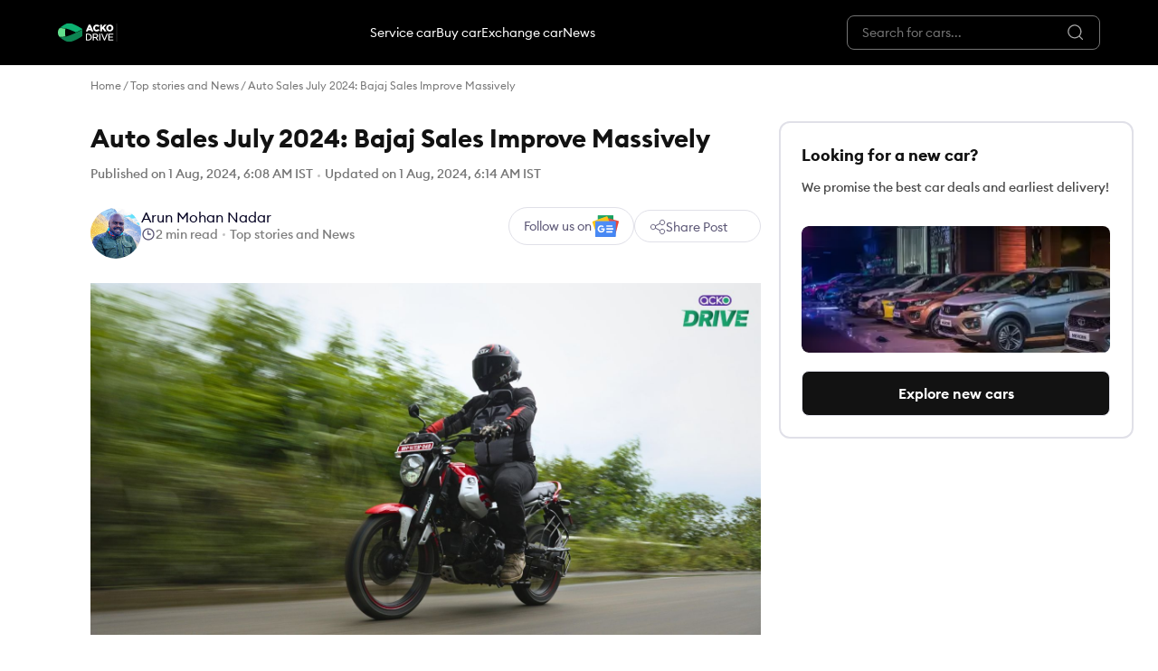

--- FILE ---
content_type: text/html; charset=utf-8
request_url: https://ackodrive.com/news/auto-sales-july-2024-bajaj-sales-improve-massively/
body_size: 27504
content:
<!DOCTYPE html><html lang="en"><head><meta charSet="utf-8"/><meta name="viewport" content="width=device-width, initial-scale=1"/><link rel="preload" as="image" href="https://acko-cms.ackoassets.com/Acko_Drive_Widget_Cars_Banner_d022846f13.webp"/><link rel="stylesheet" href="https://acko-seo-prod-assets.ackoassets.com/next_assets/f1d427cd1c868cac1093a85fc563c5a31413ad1b/_next/static/css/ccf2d175aa25f4cd.css" data-precedence="next"/><link rel="stylesheet" href="https://acko-seo-prod-assets.ackoassets.com/next_assets/f1d427cd1c868cac1093a85fc563c5a31413ad1b/_next/static/css/fee821ae979cb729.css" data-precedence="next"/><link rel="stylesheet" href="https://acko-seo-prod-assets.ackoassets.com/next_assets/f1d427cd1c868cac1093a85fc563c5a31413ad1b/_next/static/css/810f9263ac67fa50.css" data-precedence="next"/><link rel="stylesheet" href="https://acko-seo-prod-assets.ackoassets.com/next_assets/f1d427cd1c868cac1093a85fc563c5a31413ad1b/_next/static/css/5789aab9739d4b39.css" data-precedence="next"/><link rel="stylesheet" href="https://acko-seo-prod-assets.ackoassets.com/next_assets/f1d427cd1c868cac1093a85fc563c5a31413ad1b/_next/static/css/4e56468dbfbb2719.css" data-precedence="next"/><link rel="stylesheet" href="https://acko-seo-prod-assets.ackoassets.com/next_assets/f1d427cd1c868cac1093a85fc563c5a31413ad1b/_next/static/css/06d073dffb777d76.css" data-precedence="next"/><link rel="preload" as="script" fetchPriority="low" href="https://acko-seo-prod-assets.ackoassets.com/next_assets/f1d427cd1c868cac1093a85fc563c5a31413ad1b/_next/static/chunks/webpack-8df24a24a3502d61.js"/><script src="https://acko-seo-prod-assets.ackoassets.com/next_assets/f1d427cd1c868cac1093a85fc563c5a31413ad1b/_next/static/chunks/4bd1b696-a4af1b862b278df2.js" async=""></script><script src="https://acko-seo-prod-assets.ackoassets.com/next_assets/f1d427cd1c868cac1093a85fc563c5a31413ad1b/_next/static/chunks/1684-28a2cfdc78966382.js" async=""></script><script src="https://acko-seo-prod-assets.ackoassets.com/next_assets/f1d427cd1c868cac1093a85fc563c5a31413ad1b/_next/static/chunks/main-app-611bb7ca5cd8a8df.js" async=""></script><script src="https://acko-seo-prod-assets.ackoassets.com/next_assets/f1d427cd1c868cac1093a85fc563c5a31413ad1b/_next/static/chunks/app/layout-1f85069544a51e9f.js" async=""></script><script src="https://acko-seo-prod-assets.ackoassets.com/next_assets/f1d427cd1c868cac1093a85fc563c5a31413ad1b/_next/static/chunks/3197-a509fbf1900895c4.js" async=""></script><script src="https://acko-seo-prod-assets.ackoassets.com/next_assets/f1d427cd1c868cac1093a85fc563c5a31413ad1b/_next/static/chunks/3613-4146d052033ae211.js" async=""></script><script src="https://acko-seo-prod-assets.ackoassets.com/next_assets/f1d427cd1c868cac1093a85fc563c5a31413ad1b/_next/static/chunks/783-7c41804b595982ff.js" async=""></script><script src="https://acko-seo-prod-assets.ackoassets.com/next_assets/f1d427cd1c868cac1093a85fc563c5a31413ad1b/_next/static/chunks/7524-e44adf9061ecc9b6.js" async=""></script><script src="https://acko-seo-prod-assets.ackoassets.com/next_assets/f1d427cd1c868cac1093a85fc563c5a31413ad1b/_next/static/chunks/app/news/layout-884456fd121a0b28.js" async=""></script><script src="https://acko-seo-prod-assets.ackoassets.com/next_assets/f1d427cd1c868cac1093a85fc563c5a31413ad1b/_next/static/chunks/app/news/not-found-a01f05fdd4041d04.js" async=""></script><script src="https://acko-seo-prod-assets.ackoassets.com/next_assets/f1d427cd1c868cac1093a85fc563c5a31413ad1b/_next/static/chunks/3063-8a8e016de4f276b3.js" async=""></script><script src="https://acko-seo-prod-assets.ackoassets.com/next_assets/f1d427cd1c868cac1093a85fc563c5a31413ad1b/_next/static/chunks/4134-19b63524a3707358.js" async=""></script><script src="https://acko-seo-prod-assets.ackoassets.com/next_assets/f1d427cd1c868cac1093a85fc563c5a31413ad1b/_next/static/chunks/6874-e6ee99ebe4d971bc.js" async=""></script><script src="https://acko-seo-prod-assets.ackoassets.com/next_assets/f1d427cd1c868cac1093a85fc563c5a31413ad1b/_next/static/chunks/4763-13b7f131dc1dd6af.js" async=""></script><script src="https://acko-seo-prod-assets.ackoassets.com/next_assets/f1d427cd1c868cac1093a85fc563c5a31413ad1b/_next/static/chunks/3575-b6c6d45dd9466d34.js" async=""></script><script src="https://acko-seo-prod-assets.ackoassets.com/next_assets/f1d427cd1c868cac1093a85fc563c5a31413ad1b/_next/static/chunks/160-99cb9be324af049b.js" async=""></script><script src="https://acko-seo-prod-assets.ackoassets.com/next_assets/f1d427cd1c868cac1093a85fc563c5a31413ad1b/_next/static/chunks/8042-f37afe13c612383d.js" async=""></script><script src="https://acko-seo-prod-assets.ackoassets.com/next_assets/f1d427cd1c868cac1093a85fc563c5a31413ad1b/_next/static/chunks/9811-e03877cd8cd1b79a.js" async=""></script><script src="https://acko-seo-prod-assets.ackoassets.com/next_assets/f1d427cd1c868cac1093a85fc563c5a31413ad1b/_next/static/chunks/4562-1a5f4649a1675c6c.js" async=""></script><script src="https://acko-seo-prod-assets.ackoassets.com/next_assets/f1d427cd1c868cac1093a85fc563c5a31413ad1b/_next/static/chunks/6233-319cfdbbdee627e1.js" async=""></script><script src="https://acko-seo-prod-assets.ackoassets.com/next_assets/f1d427cd1c868cac1093a85fc563c5a31413ad1b/_next/static/chunks/1838-b939554bc81df3cf.js" async=""></script><script src="https://acko-seo-prod-assets.ackoassets.com/next_assets/f1d427cd1c868cac1093a85fc563c5a31413ad1b/_next/static/chunks/4868-da82a3e435f9aa64.js" async=""></script><script src="https://acko-seo-prod-assets.ackoassets.com/next_assets/f1d427cd1c868cac1093a85fc563c5a31413ad1b/_next/static/chunks/app/news/%5Bslug%5D/page-d5e1e2d26d86f860.js" async=""></script><link rel="preconnect" href="https://acko-home-prod.ackoassets.com"/><link rel="preconnect" href="https://acko-seo-prod.ackoassets.com"/><link rel="preconnect" href="https://acko-seo-assets.ackoassets.com"/><link rel="preconnect" href="https://acko-seo-prod-assets.ackoassets.com"/><script id="env-config" nonce="">{"ACKO_ENV":"prod"}</script><script src="https://acko-seo-prod-assets.ackoassets.com/next_assets/f1d427cd1c868cac1093a85fc563c5a31413ad1b/_next/static/chunks/polyfills-42372ed130431b0a.js" noModule=""></script><style data-styled="" data-styled-version="6.1.11">.jSLiFv{width:100%;}/*!sc*/
data-styled.g1[id="sc-aYaIB"]{content:"jSLiFv,"}/*!sc*/
.dIPSYd{display:flex;}/*!sc*/
data-styled.g2[id="sc-gEvDqW"]{content:"dIPSYd,"}/*!sc*/
.dYQTGK{font-weight:400;color:#5b5675;font-size:14px;line-height:20px;margin:0;}/*!sc*/
data-styled.g44[id="sc-jxOSYQ"]{content:"dYQTGK,"}/*!sc*/
.lbFEps{width:3px;height:3px;background:#c4c4c4;border-radius:50%;margin-left:5px;margin-right:5px;vertical-align:middle;display:inline-block;}/*!sc*/
data-styled.g145[id="sc-bdOgOc"]{content:"lbFEps,"}/*!sc*/
.eXqHPz{font-size:0.75rem;color:#757575;font-weight:500;}/*!sc*/
@media screen and (min-width: 426px){.eXqHPz{font-size:0.875rem;}}/*!sc*/
data-styled.g146[id="sc-empmoP"]{content:"eXqHPz,"}/*!sc*/
.cAYhcc{gap:4px;align-items:center;}/*!sc*/
@media only screen and (max-width: 768px){.cAYhcc{align-items:flex-start;flex-direction:column;gap:8px;}}/*!sc*/
data-styled.g147[id="sc-fThTNe"]{content:"cAYhcc,"}/*!sc*/
@media only screen and (max-width: 768px){.iBwOBb{display:none;}}/*!sc*/
data-styled.g148[id="sc-SrAaV"]{content:"iBwOBb,"}/*!sc*/
.iNOWSn{width:fit-content;height:0;}/*!sc*/
data-styled.g152[id="sc-lizKaK"]{content:"iNOWSn,"}/*!sc*/
.HPxHu{display:flex;justify-content:flex-start;gap:15px;cursor:pointer;align-items:center;}/*!sc*/
data-styled.g154[id="sc-dWZrec"]{content:"HPxHu,"}/*!sc*/
.injRQN{display:flex;margin:28px 0 12px;gap:16px;}/*!sc*/
data-styled.g177[id="sc-eifsgl"]{content:"injRQN,"}/*!sc*/
.gsrfVg{position:relative;width:56px;height:56px;border-radius:44px;overflow:hidden;}/*!sc*/
@media only screen and (max-width: 768px){.gsrfVg{width:48px;height:48px;}}/*!sc*/
data-styled.g178[id="sc-fKWLGC"]{content:"gsrfVg,"}/*!sc*/
.jRvsdI{display:flex;flex-direction:column;gap:8px;}/*!sc*/
data-styled.g179[id="sc-kgOKhb"]{content:"jRvsdI,"}/*!sc*/
.dxUgfX{text-decoration:none;color:#040222;font-size:1rem;}/*!sc*/
.dxUgfX:hover{text-decoration:underline;}/*!sc*/
data-styled.g180[id="sc-bfhwqR"]{content:"dxUgfX,"}/*!sc*/
.cyTjrD{padding:0.938rem 0 2rem;box-sizing:border-box;}/*!sc*/
@media (max-width:700px){.cyTjrD{padding:0.938rem 1.25rem 1.125rem;}}/*!sc*/
data-styled.g200[id="sc-ba886f8c-0"]{content:"cyTjrD,"}/*!sc*/
.hJTBuQ{font-size:0.75rem;color:#757575;}/*!sc*/
data-styled.g201[id="sc-ba886f8c-1"]{content:"hJTBuQ,"}/*!sc*/
.vtXGC{text-decoration:none;color:#757575;}/*!sc*/
data-styled.g202[id="sc-ba886f8c-2"]{content:"vtXGC,"}/*!sc*/
.hsnpgL{display:flex;flex-direction:column;justify-content:space-between;height:300px;}/*!sc*/
data-styled.g210[id="sc-23bf0663-0"]{content:"hsnpgL,"}/*!sc*/
.SFOXy{display:flex;flex-direction:column;margin-bottom:8px;}/*!sc*/
data-styled.g211[id="sc-23bf0663-1"]{content:"SFOXy,"}/*!sc*/
.kejZkF{font-size:18px;line-height:24px;font-weight:700;color:#121212;margin-bottom:8px;}/*!sc*/
data-styled.g212[id="sc-23bf0663-2"]{content:"kejZkF,"}/*!sc*/
.eerTJr{font-size:14px;font-weight:500;line-height:22px;margin:4px 0px;color:#4B4B4B;}/*!sc*/
data-styled.g213[id="sc-23bf0663-3"]{content:"eerTJr,"}/*!sc*/
.fHpQvH{background:#121212;border:1px solid #e7e7f0;border-radius:8px;width:100%;color:white;text-align:center;padding:8px;cursor:pointer;font-weight:600;font-size:16px;line-height:32px;}/*!sc*/
.fHpQvH:active{background:#064625;}/*!sc*/
data-styled.g214[id="sc-23bf0663-4"]{content:"fHpQvH,"}/*!sc*/
.jSUNBN{text-align:center;}/*!sc*/
.jSUNBN img{width:100%;height:100%;min-height:136px;object-fit:cover;object-position:left;border-radius:8px;}/*!sc*/
data-styled.g215[id="sc-23bf0663-5"]{content:"jSUNBN,"}/*!sc*/
.kmbrob{position:sticky;top:12%;}/*!sc*/
data-styled.g216[id="sc-23bf0663-6"]{content:"kmbrob,"}/*!sc*/
.bwDQnU{margin-bottom:14px;border:1.5px solid #e0e0e8;border-radius:12px;padding:24px;}/*!sc*/
data-styled.g217[id="sc-23bf0663-7"]{content:"bwDQnU,"}/*!sc*/
.hLuCZM{background:#FFFFFF;max-width:1080px;margin:0 auto;}/*!sc*/
data-styled.g281[id="sc-fscnvs"]{content:"hLuCZM,"}/*!sc*/
.bqQLUR{background:#FFFFFF;}/*!sc*/
@media screen and (min-width: 1140px) and (max-width: 1240px){.bqQLUR{max-width:calc(100% - 40px);}}/*!sc*/
@media screen and (min-width: 1140px){.bqQLUR{width:1170px;margin-left:auto;margin-right:auto;}}/*!sc*/
data-styled.g282[id="sc-bWJTsT"]{content:"bqQLUR,"}/*!sc*/
.kqmaao{flex-direction:column;}/*!sc*/
@media screen and (min-width: 700px){.kqmaao{flex-direction:row;}}/*!sc*/
data-styled.g283[id="sc-kpKSlO"]{content:"kqmaao,"}/*!sc*/
.iBPDxh{padding-bottom:20px;width:100%;}/*!sc*/
@media screen and (min-width: 700px){.iBPDxh{width:65%;}}/*!sc*/
data-styled.g284[id="sc-lfYA-dV"]{content:"iBPDxh,"}/*!sc*/
.gMVOuK{width:100%;}/*!sc*/
@media screen and (min-width: 700px){.gMVOuK{max-width:392px;}}/*!sc*/
data-styled.g285[id="sc-ijDPxU"]{content:"gMVOuK,"}/*!sc*/
.efpghv{margin-top:20px;margin-bottom:20px;}/*!sc*/
data-styled.g286[id="sc-eBwJYS"]{content:"efpghv,"}/*!sc*/
@font-face{font-family:'Inter';font-style:normal;font-weight:400;src:url(https://fonts.gstatic.com/s/inter/v11/UcCO3FwrK3iLTeHuS_fvQtMwCp50KnMw2boKoduKmMEVuLyfAZ9hjp-Ek-_EeA.woff) format('woff');unicode-range:U+0000-00FF,U+0131,U+0152-0153,U+02BB-02BC,U+02C6,U+02DA,U+02DC,U+2000-206F,U+2074,U+20AC,U+2122,U+2191,U+2193,U+2212,U+2215,U+FEFF,U+FFFD;}/*!sc*/
data-styled.g303[id="sc-global-cGAOaG1"]{content:"sc-global-cGAOaG1,"}/*!sc*/
</style></head><body><!--$--><div></div><!--/$--><body><div><header class="HeaderClientWrapper_headerWrapper__74zth"><div class="Header_desktopHeader__3WEN4"><div class="Header_flexItemsCenter__MLxGi"><a class="Header_logoLink__t9V7P" href="/"><div class="Header_logoSize__f4GIz"><svg width="100%" height="100%" viewBox="0 0 482 158" fill="none" xmlns="http://www.w3.org/2000/svg"><g clip-path="url(#clip0_79_392)"><path d="M274.307 96.6297C268.601 91.2246 260.844 88.5221 252.686 88.5472H232.643V145.15H252.686C257.04 145.15 261.119 144.424 264.773 142.973C271.954 140.145 277.535 135.041 280.487 127.959C284.866 117.624 282.614 104.287 274.282 96.6297H274.307ZM252.711 136.992H241.301V96.7298C246.806 96.8799 256.59 96.0041 261.52 98.3063C272.029 102.035 276.484 114.997 272.38 124.881C269.252 132.814 261.269 137.143 252.736 136.992H252.711Z" fill="#fff"></path><path d="M325.805 121.102C336.69 116.523 338.642 100.633 329.533 93.3015C325.429 89.9233 320.124 88.5721 314.519 88.5721H289.996V145.175H298.629V124.155H312.192L327.881 145.175H338.541L321.601 122.654C323.077 122.279 324.503 121.753 325.83 121.102H325.805ZM298.604 96.7297H314.069C321.025 96.7547 326.58 99.182 326.68 106.239C326.856 113.02 320.099 116.398 313.994 116.223H298.604V96.7297Z" fill="#fff"></path><path d="M353.481 88.5471H344.848V145.15H353.481V88.5471Z" fill="#fff"></path><path d="M387.888 133.089L369.496 88.5471H359.937L384.285 145.55H391.341L415.664 88.5471H406.355L387.888 133.089Z" fill="#fff"></path><path d="M428.701 137.067V120.677H458.203V112.57H428.701V96.6296H461.681V88.5471H420.068V145.15H462.082V137.067H428.701Z" fill="#fff"></path><path d="M256.114 13.0015H271.028L294.801 69.2291H278.21L274.131 59.2697H252.611L248.632 69.2291H232.367L256.139 13.0015H256.114ZM269.677 47.2084L263.446 31.3436L257.14 47.2084H269.652H269.677Z" fill="#fff"></path><path d="M293.124 41.4781V41.3279C293.124 25.0627 305.636 12.3008 322.552 12.3008C333.962 12.3008 341.294 17.0802 346.249 23.9366L334.613 32.9451C331.435 28.9664 327.756 26.4139 322.401 26.4139C314.594 26.4139 309.089 33.0452 309.089 41.1778V41.3279C309.089 49.7107 314.594 56.2418 322.401 56.2418C328.232 56.2418 331.66 53.5393 335.013 49.4605L346.649 57.7432C341.394 65 334.288 70.355 321.926 70.355C305.986 70.355 293.124 58.1436 293.124 41.4781Z" fill="#fff"></path><path d="M351.653 13.4017H367.118V36.0478L386.336 13.4017H404.678L383.533 37.3991L405.379 69.2288H386.786L372.748 48.4844L367.093 54.7904V69.2288H351.628V13.4017H351.653Z" fill="#fff"></path><path d="M401.976 41.4781V41.3279C401.976 25.2879 414.888 12.3008 432.129 12.3008C449.37 12.3008 462.107 25.1378 462.107 41.1778V41.3279C462.107 57.3679 449.195 70.355 431.954 70.355C414.713 70.355 401.976 57.518 401.976 41.4781ZM446.317 41.4781V41.3279C446.317 33.2704 440.487 26.2638 431.954 26.2638C423.421 26.2638 417.841 33.1203 417.841 41.1778V41.3279C417.841 49.3854 423.671 56.392 432.104 56.392C440.537 56.392 446.292 49.5356 446.292 41.4781H446.317Z" fill="#fff"></path><path d="M203.69 54.8906V102.685C203.69 106.364 202.039 109.517 198.686 111.719C156.847 139.144 125.167 150.655 114.082 153.858C98.7923 158.287 90.6847 157.812 89.3835 157.712C61.4825 155.685 14.4635 117.274 14.4635 117.274C14.4635 117.274 52.8244 126.658 141.457 84.4432C158.073 76.5358 176.615 68.0029 198.185 57.9936C198.185 57.9936 202.89 55.9667 203.69 54.8657V54.8906Z" fill="#0D8452"></path><path d="M201.463 53.2641C201.713 53.0639 202.014 52.7886 202.164 52.6135C202.364 52.3632 202.539 52.1131 202.639 51.8128C202.915 51.012 202.84 50.0111 202.389 49.2854C201.563 47.9341 200.212 47.0333 198.686 46.0574C156.847 18.6317 125.167 7.12098 114.082 3.91799C98.7923 -0.51115 90.6847 -0.0357269 89.3835 0.0643666C61.4825 2.09126 14.4635 40.5022 14.4635 40.5022C14.4635 40.5022 52.8244 31.1184 141.457 73.3328C144.31 74.6841 147.213 76.0604 150.19 77.4617L198.611 55.0158C198.611 55.0158 201.063 53.6395 201.488 53.2891L201.463 53.2641Z" fill="#0DB272"></path><path d="M59.3804 78.8379C59.4305 68.6283 60.7067 58.4438 63.0589 48.3594L63.3842 47.1082C45.9178 43.0044 33.0558 42.1285 25.3236 42.1285C18.9426 42.1285 15.5645 42.7041 14.4134 42.9544C12.3365 43.4048 10.8601 45.0563 9.80911 46.4576C3.57829 54.7404 -6.10352e-05 66.5514 -6.10352e-05 78.8379C-6.10352e-05 91.1494 3.57829 102.935 9.80911 111.218C10.8601 112.619 12.3365 114.271 14.4134 114.721C15.5645 114.972 18.9677 115.547 25.3236 115.547C33.0558 115.547 45.9178 114.671 63.3842 110.567L63.0589 109.316C60.7067 99.2319 59.4305 89.0224 59.3804 78.8379Z" fill="#63E08D"></path></g><defs><clipPath id="clip0_79_392"><rect width="500" height="158" fill="white"></rect></clipPath></defs></svg></div></a><svg width="2" height="20" viewBox="0 0 2 20" fill="none" xmlns="http://www.w3.org/2000/svg" class="mx-4"><path d="M1 0V420" stroke="#292929"></path></svg></div><nav class="Header_navLinksContainer__PggOa"><div class="HeaderNav_navContainer__lUA6X"><a class="HeaderNav_navLink__InMuZ" href="https://ackodrive.com/garage-storefront/service-centre">Service car</a><button type="button" class="Button_button__IPCXZ undefined Button_md__BwjbB HeaderNav_navLink__InMuZ">Buy car</button><a class="HeaderNav_navLink__InMuZ" href="https://ackodrive.com/used/car-exchange/">Exchange car</a><button type="button" class="Button_button__IPCXZ undefined Button_md__BwjbB HeaderNav_navLink__InMuZ">News</button></div></nav><div class="Header_desktopSearchLoginContainer__FtcBg"><div class="SearchComponent_searchContainer__W0ZG_ SearchComponent_desktop__TUzxM"><div class="SearchComponent_searchBar__Uls_H"><input type="text" class="SearchComponent_searchInput__RPNcb" placeholder="Search for cars..." value=""/><img alt="Search" loading="lazy" width="20" height="20" decoding="async" data-nimg="1" style="color:transparent" src="https://acko-cms.ackoassets.com/search_a6_ac5f413263.svg"/></div></div></div></div><div class="Header_mobileHeader__OxiH_"><div class="Header_mobileLeftSection__fH1Sh"><div class="Header_mobileLogoLocationContainer__rntuT"><a class="Header_logoLink__t9V7P" href="/"><div class="Header_logoSize__f4GIz"><svg width="100%" height="100%" viewBox="0 0 482 158" fill="none" xmlns="http://www.w3.org/2000/svg"><g clip-path="url(#clip0_79_392)"><path d="M274.307 96.6297C268.601 91.2246 260.844 88.5221 252.686 88.5472H232.643V145.15H252.686C257.04 145.15 261.119 144.424 264.773 142.973C271.954 140.145 277.535 135.041 280.487 127.959C284.866 117.624 282.614 104.287 274.282 96.6297H274.307ZM252.711 136.992H241.301V96.7298C246.806 96.8799 256.59 96.0041 261.52 98.3063C272.029 102.035 276.484 114.997 272.38 124.881C269.252 132.814 261.269 137.143 252.736 136.992H252.711Z" fill="#fff"></path><path d="M325.805 121.102C336.69 116.523 338.642 100.633 329.533 93.3015C325.429 89.9233 320.124 88.5721 314.519 88.5721H289.996V145.175H298.629V124.155H312.192L327.881 145.175H338.541L321.601 122.654C323.077 122.279 324.503 121.753 325.83 121.102H325.805ZM298.604 96.7297H314.069C321.025 96.7547 326.58 99.182 326.68 106.239C326.856 113.02 320.099 116.398 313.994 116.223H298.604V96.7297Z" fill="#fff"></path><path d="M353.481 88.5471H344.848V145.15H353.481V88.5471Z" fill="#fff"></path><path d="M387.888 133.089L369.496 88.5471H359.937L384.285 145.55H391.341L415.664 88.5471H406.355L387.888 133.089Z" fill="#fff"></path><path d="M428.701 137.067V120.677H458.203V112.57H428.701V96.6296H461.681V88.5471H420.068V145.15H462.082V137.067H428.701Z" fill="#fff"></path><path d="M256.114 13.0015H271.028L294.801 69.2291H278.21L274.131 59.2697H252.611L248.632 69.2291H232.367L256.139 13.0015H256.114ZM269.677 47.2084L263.446 31.3436L257.14 47.2084H269.652H269.677Z" fill="#fff"></path><path d="M293.124 41.4781V41.3279C293.124 25.0627 305.636 12.3008 322.552 12.3008C333.962 12.3008 341.294 17.0802 346.249 23.9366L334.613 32.9451C331.435 28.9664 327.756 26.4139 322.401 26.4139C314.594 26.4139 309.089 33.0452 309.089 41.1778V41.3279C309.089 49.7107 314.594 56.2418 322.401 56.2418C328.232 56.2418 331.66 53.5393 335.013 49.4605L346.649 57.7432C341.394 65 334.288 70.355 321.926 70.355C305.986 70.355 293.124 58.1436 293.124 41.4781Z" fill="#fff"></path><path d="M351.653 13.4017H367.118V36.0478L386.336 13.4017H404.678L383.533 37.3991L405.379 69.2288H386.786L372.748 48.4844L367.093 54.7904V69.2288H351.628V13.4017H351.653Z" fill="#fff"></path><path d="M401.976 41.4781V41.3279C401.976 25.2879 414.888 12.3008 432.129 12.3008C449.37 12.3008 462.107 25.1378 462.107 41.1778V41.3279C462.107 57.3679 449.195 70.355 431.954 70.355C414.713 70.355 401.976 57.518 401.976 41.4781ZM446.317 41.4781V41.3279C446.317 33.2704 440.487 26.2638 431.954 26.2638C423.421 26.2638 417.841 33.1203 417.841 41.1778V41.3279C417.841 49.3854 423.671 56.392 432.104 56.392C440.537 56.392 446.292 49.5356 446.292 41.4781H446.317Z" fill="#fff"></path><path d="M203.69 54.8906V102.685C203.69 106.364 202.039 109.517 198.686 111.719C156.847 139.144 125.167 150.655 114.082 153.858C98.7923 158.287 90.6847 157.812 89.3835 157.712C61.4825 155.685 14.4635 117.274 14.4635 117.274C14.4635 117.274 52.8244 126.658 141.457 84.4432C158.073 76.5358 176.615 68.0029 198.185 57.9936C198.185 57.9936 202.89 55.9667 203.69 54.8657V54.8906Z" fill="#0D8452"></path><path d="M201.463 53.2641C201.713 53.0639 202.014 52.7886 202.164 52.6135C202.364 52.3632 202.539 52.1131 202.639 51.8128C202.915 51.012 202.84 50.0111 202.389 49.2854C201.563 47.9341 200.212 47.0333 198.686 46.0574C156.847 18.6317 125.167 7.12098 114.082 3.91799C98.7923 -0.51115 90.6847 -0.0357269 89.3835 0.0643666C61.4825 2.09126 14.4635 40.5022 14.4635 40.5022C14.4635 40.5022 52.8244 31.1184 141.457 73.3328C144.31 74.6841 147.213 76.0604 150.19 77.4617L198.611 55.0158C198.611 55.0158 201.063 53.6395 201.488 53.2891L201.463 53.2641Z" fill="#0DB272"></path><path d="M59.3804 78.8379C59.4305 68.6283 60.7067 58.4438 63.0589 48.3594L63.3842 47.1082C45.9178 43.0044 33.0558 42.1285 25.3236 42.1285C18.9426 42.1285 15.5645 42.7041 14.4134 42.9544C12.3365 43.4048 10.8601 45.0563 9.80911 46.4576C3.57829 54.7404 -6.10352e-05 66.5514 -6.10352e-05 78.8379C-6.10352e-05 91.1494 3.57829 102.935 9.80911 111.218C10.8601 112.619 12.3365 114.271 14.4134 114.721C15.5645 114.972 18.9677 115.547 25.3236 115.547C33.0558 115.547 45.9178 114.671 63.3842 110.567L63.0589 109.316C60.7067 99.2319 59.4305 89.0224 59.3804 78.8379Z" fill="#63E08D"></path></g><defs><clipPath id="clip0_79_392"><rect width="500" height="158" fill="white"></rect></clipPath></defs></svg></div></a><svg width="2" height="20" viewBox="0 0 2 20" fill="none" xmlns="http://www.w3.org/2000/svg" class="mx-4"><path d="M1 0V420" stroke="#292929"></path></svg></div></div><div class="Header_mobileSearchAvatarContainer__LaP3o"><button type="button" class="Button_button__IPCXZ undefined Button_md__BwjbB TopSearchModal_searchTriggerButton__LFsmB"><img alt="search icon" loading="lazy" width="20" height="20" decoding="async" data-nimg="1" style="color:transparent" src="https://acko-cms.ackoassets.com/search_a6_ac5f413263.svg"/></button></div></div></header><section></section><div class="sc-aYaIB sc-fscnvs jSLiFv hLuCZM"><div class="sc-aYaIB sc-bWJTsT jSLiFv bqQLUR"><div id="breadCrumb" class="sc-ba886f8c-0 cyTjrD"><div class="sc-ba886f8c-1 hJTBuQ"><a href="/" class="sc-ba886f8c-2 vtXGC">Home</a><span class="sc-ba886f8c-3 eXHwzv"> / </span><a href="/news/" class="sc-ba886f8c-2 vtXGC">Top stories and News</a><span class="sc-ba886f8c-3 eXHwzv"> / </span><span class="sc-ba886f8c-3 eXHwzv">Auto Sales July 2024: Bajaj Sales Improve Massively</span></div></div><div class="sc-aYaIB sc-gEvDqW sc-kpKSlO jSLiFv dIPSYd kqmaao"><div class="sc-aYaIB sc-lfYA-dV jSLiFv iBPDxh"><div class="leftcontainer_LeftItemContainer___2TEO"><h1 id="MainPageHeading" class="leftcontainer_HeadingOne__q9muy">Auto Sales July 2024: Bajaj Sales Improve Massively</h1><div class="sc-aYaIB sc-gEvDqW sc-fThTNe jSLiFv dIPSYd cAYhcc"><span class="sc-empmoP eXqHPz">Published on 1 Aug, 2024, 6:08 AM IST</span><div class="sc-SrAaV iBwOBb"><span class="sc-bdOgOc lbFEps"></span></div><span class="sc-empmoP eXqHPz">Updated on 1 Aug, 2024, 6:14 AM IST</span></div><div id="AuthorAndInteractiveWidgets" class="leftcontainer_LeftSubHeading__bDM_Y"><div class="sc-eifsgl injRQN"><div class="sc-fKWLGC gsrfVg"><img alt="Cropped_Image.png" loading="lazy" decoding="async" data-nimg="fill" style="position:absolute;height:100%;width:100%;left:0;top:0;right:0;bottom:0;color:transparent" src="https://acko-cms.ackoassets.com/Cropped_Image_9da8bb496d.png"/></div><span class="sc-kgOKhb jRvsdI"><a href="/author/ArunMohanNadar" target="_blank" class="sc-bfhwqR dxUgfX">Arun Mohan Nadar</a><style> #subheading{
    font-size: 0.875rem;
  color: rgba(0, 0, 0, 0.5);
  font-weight: 500;
  gap: 4px;
  align-items: center;

  @media screen and (max-width: 768px) {
    font-size: 0.75rem;
  }
}
  </style><div id="subheading" class="sc-aYaIB sc-gEvDqW sc-cMa-dPg jSLiFv dIPSYd"><img alt="ReadTimeIcon" loading="lazy" width="16" height="16" decoding="async" data-nimg="1" style="color:transparent" src="https://acko-seo-prod-assets.ackoassets.com/_next_static/images/clock.svg"/><div>2 min read</div><span class="sc-bdOgOc lbFEps"></span><div>Top stories and News</div></div></span></div><div class="leftcontainer_WidgetWrapper__MHeTs"><a href="https://news.google.com/publications/CAAqBwgKMM6Kqgww4Iq3BA?hl=en-IN&amp;gl=IN&amp;ceid=IN%3Aen" target="_blank" class="leftcontainer_NewsShareWidget__NeLcQ">Follow us on<img alt="follow-google-news-icon" loading="lazy" width="30" height="24" decoding="async" data-nimg="1" style="color:transparent" src="https://acko-seo-prod-assets.ackoassets.com/_next_static/images/google-news-icon.svg"/></a><div class="leftcontainer_SocialShareWidgetWrapper__hflu5"><div class="sc-lizKaK iNOWSn"><div class="sc-dWZrec HPxHu"><svg width="18" height="18" viewBox="0 0 18 18" fill="none" xmlns="http://www.w3.org/2000/svg"><g fill="none" stroke="#5b5675" class="sc-leSCGb iMArUB"><path d="M6.38175 7.8072C5.82878 6.69982 4.58685 6.1181 3.38212 6.40217C2.17739 6.68624 1.32617 7.76151 1.32617 8.99928C1.32617 10.2371 2.17739 11.3123 3.38212 11.5964C4.58685 11.8805 5.82878 11.2987 6.38175 10.1914"></path><path d="M14.0045 6.66522C15.2012 6.66815 16.2542 5.87591 16.5831 4.72528C16.9119 3.57465 16.4365 2.3456 15.419 1.71573C14.4015 1.08586 13.0894 1.20844 12.2062 2.01588C11.3229 2.82331 11.0834 4.11915 11.6197 5.18896"></path><path d="M11.6194 12.8104C11.0861 13.8776 11.3261 15.1691 12.207 15.9735C13.0879 16.778 14.3958 16.9 15.4103 16.2723C16.4248 15.6446 16.8994 14.4197 16.5726 13.2723C16.2459 12.125 15.1972 11.3339 14.0042 11.3348"></path><path d="M14.003 6.66522C12.9926 6.6643 12.0695 6.09285 11.6181 5.18896L6.38086 7.80727C6.75978 8.55705 6.75978 9.4423 6.38086 10.1921L11.6181 12.8111C12.0695 11.9072 12.9926 11.3357 14.003 11.3348"></path></g></svg><p styles="[object Object]" class="sc-jxOSYQ dYQTGK">Share Post</p></div></div></div></div></div><div id="contentBeforeTocComponent" class="mainContent_heroImageBeforeToc__8rZpn"><img 125="" src="https://acko-cms.ackoassets.com/1_Bajaj_Freedom_125_CNG_Bike_Review_9b12186895.jpg" alt="1" bajaj="" freedom="" cng="" bike="" review="" height="400" width="740" loading="lazy" decoding="async"><p><i><b>The introduction of new products has helped Bajaj Auto improve its sales performance. </b></i></p></div><div id="contentAfterTocComponent"><div class="mainContent_mainContentWithRef__9_l_j"><div class="mainContent_tableContent__AVnG0"><p>Bajaj Auto Ltd has shared its sales figures for July 2024. Domestic sales showed a positive trend as sales improved by an impressive 19%. Bajaj Auto sold 1,68,847 units last month compared to 1,41,990 over the same period last year. Exports performance wasn’t particularly great, with a meagre one per cent growth as it exported 1,28,694 units in July 2024. The strong surge in domestic sales will delight the company, and the key reason for this has been the influx of new and updated products in its range. In fact, even the Bajaj Chetak performed tremendously as the company managed <a href="https://ackodrive.com/news/bajaj-chetak-surpasses-20-000-bookings-in-july/"><u>over 20,000 bookings last month</u></a>, which is the Chetak’s best sales performance.&nbsp;</p><p>
When one looks at the last three months' sales, the upward trend continues for Bajaj Auto. The company sold 7,51,344 units between April to July 2024, a notable 10 per cent jump in numbers as it had sold 6,84,921 units last year in the same time period. Given its strong product portfolio, Bajaj Auto sales are likely to continue improving in the future. The company introduced the world’s first production CNG bike in the form of the Freedom 125. Sales for the CNG bike were supposed to be restricted to just Maharashtra and Gujarat, but given the positive response, the <a href="https://ackodrive.com/news/77-towns-to-get-bajaj-freedom-125-cng-this-77th-independence-day/"><u>Freedom 125 is now available pan-India</u></a>. The impact of the CNG bike and its sales could be seen in the upcoming months' sales performance. </p></div></div></div><div class="tags_TagContainer__lsdBm"><div class="tags_TagItem__pGp4t"><img alt="AckoDriveTag Icon" loading="lazy" width="16" height="16" decoding="async" data-nimg="1" style="color:transparent" src="https://acko-seo-prod-assets.ackoassets.com/_next_static/images/ackoDriveTag.svg"/><span class="tags_TagText__1B2Sv">Tags</span></div><div class="tags_TagItem__pGp4t"><span>Bajaj Auto</span></div><div class="tags_TagItem__pGp4t"><span>Auto Sales July 2024</span></div><div class="tags_TagItem__pGp4t"><span>Bajaj Chetak</span></div><div class="tags_TagItem__pGp4t"><span>Bajaj Freedom 125</span></div></div></div><hr class="sc-eBwJYS efpghv"/><div class="recentItems_RecentItemWrapper__nK75d" id="recentItems"><div class="recentItems_RecentItemHeader__3Dd3i"><span class="recentItems_ItemHeaderText__qWudK">Recent</span><span class="recentItems_ItemHeaderText__qWudK">Top stories and News</span></div><div class="recentItems_RecentItemList__LPTX9"><div class="recentItems_RecentItem__iyjiK"><a href="/news/tata-motors-cv-unit-posts-rs-867-crore-loss-6-revenue-growth-in-q2-fy-26/"><p class="recentItems_RecentItemTitle__oROrz">Tata Motors CV Unit Posts Rs 867 Crore Loss, 6% Revenue Growth in Q2FY26</p></a><p class="recentItems_RecentItemInfo__7RoV3">Acko Drive Team<!-- --> <span class="recentItems_Circle__Fmomx"></span> <!-- -->13 Nov, 2025, 3:54 PM IST</p></div><div class="recentItems_RecentItem__iyjiK"><a href="/news/daimler-india-commercial-vehicles-announces-new-managing-director-and-ceo/"><p class="recentItems_RecentItemTitle__oROrz">Daimler India Commercial Vehicles Announces New Managing Director &amp; CEO</p></a><p class="recentItems_RecentItemInfo__7RoV3">Acko Drive Team<!-- --> <span class="recentItems_Circle__Fmomx"></span> <!-- -->13 Nov, 2025, 12:42 PM IST</p></div><div class="recentItems_RecentItem__iyjiK"><a href="/news/harman-achieves-industry-s-first-hdr-10-automotive-display-certification/"><p class="recentItems_RecentItemTitle__oROrz">Harman Achieves Industry’s First HDR10+ Automotive Display Certification</p></a><p class="recentItems_RecentItemInfo__7RoV3">Acko Drive Team<!-- --> <span class="recentItems_Circle__Fmomx"></span> <!-- -->13 Nov, 2025, 12:15 PM IST</p></div><div class="recentItems_RecentItem__iyjiK"><a href="/news/general-motors-asks-suppliers-to-exit-china-supply-chain-amid-trade-tensions/"><p class="recentItems_RecentItemTitle__oROrz">General Motors Asks Suppliers to Exit China Supply Chain Amid Trade Tensions</p></a><p class="recentItems_RecentItemInfo__7RoV3">Acko Drive Team<!-- --> <span class="recentItems_Circle__Fmomx"></span> <!-- -->13 Nov, 2025, 11:10 AM IST</p></div><div class="recentItems_RecentItem__iyjiK"><a href="/news/new-gen-kia-seltos-global-debut-on-10-december-india-launch-to-follow-soon/"><p class="recentItems_RecentItemTitle__oROrz">New-gen Kia Seltos Global Debut on 10 December, India Launch to Follow Soon?</p></a><p class="recentItems_RecentItemInfo__7RoV3">Acko Drive Team<!-- --> <span class="recentItems_Circle__Fmomx"></span> <!-- -->13 Nov, 2025, 10:09 AM IST</p></div></div><a href="/news/"><div class="recentItems_AllItemsLink__UH4nK"><span>All <!-- -->Top stories and News</span><img alt="icon" loading="lazy" width="20" height="20" decoding="async" data-nimg="1" style="color:transparent" src="https://acko-seo-prod-assets.ackoassets.com/_next_static/images/arrow-right.svg"/></div></a></div></div><div class="sc-aYaIB sc-ijDPxU jSLiFv gMVOuK"><div class="sc-23bf0663-6 kmbrob"><div id="callbackWidgetDesktop" class="sc-23bf0663-7 bwDQnU"><div class="sc-23bf0663-0 hsnpgL"><div class="sc-23bf0663-1 SFOXy"><p class="sc-23bf0663-2 kejZkF">Looking for a new car?</p><p class="sc-23bf0663-3 eerTJr">We promise the best car deals and earliest delivery!</p></div><div class="sc-23bf0663-5 jSUNBN"><img alt="Callback Widget Desktop Icon" width="396" height="160" decoding="async" data-nimg="1" style="color:transparent" src="https://acko-cms.ackoassets.com/Acko_Drive_Widget_Cars_Banner_d022846f13.webp"/></div><button class="sc-23bf0663-4 fHpQvH">Explore new cars</button></div></div></div></div></div><div id="breadCrumb" class="sc-ba886f8c-0 cyTjrD"><div class="sc-ba886f8c-1 hJTBuQ"><a href="/" class="sc-ba886f8c-2 vtXGC">Home</a><span class="sc-ba886f8c-3 eXHwzv"> / </span><a href="/news/" class="sc-ba886f8c-2 vtXGC">Top stories and News</a><span class="sc-ba886f8c-3 eXHwzv"> / </span><span class="sc-ba886f8c-3 eXHwzv">Auto Sales July 2024: Bajaj Sales Improve Massively</span></div></div></div></div><footer class="Footer_footer__jqQLn"><div class="Footer_footerContainer__lcmG9"><div class="Footer_desktopFooter___8bHk"><div class="Footer_desktopFooterColumn__bfO7b"><a class="Footer_logoLink__LBJJR" href="/"><div class="Footer_ackoDriveLogo__vgpZ5"><svg width="100%" height="100%" viewBox="0 0 482 158" fill="none" xmlns="http://www.w3.org/2000/svg"><g clip-path="url(#clip0_79_392)"><path d="M274.307 96.6297C268.601 91.2246 260.844 88.5221 252.686 88.5472H232.643V145.15H252.686C257.04 145.15 261.119 144.424 264.773 142.973C271.954 140.145 277.535 135.041 280.487 127.959C284.866 117.624 282.614 104.287 274.282 96.6297H274.307ZM252.711 136.992H241.301V96.7298C246.806 96.8799 256.59 96.0041 261.52 98.3063C272.029 102.035 276.484 114.997 272.38 124.881C269.252 132.814 261.269 137.143 252.736 136.992H252.711Z" fill="#fff"></path><path d="M325.805 121.102C336.69 116.523 338.642 100.633 329.533 93.3015C325.429 89.9233 320.124 88.5721 314.519 88.5721H289.996V145.175H298.629V124.155H312.192L327.881 145.175H338.541L321.601 122.654C323.077 122.279 324.503 121.753 325.83 121.102H325.805ZM298.604 96.7297H314.069C321.025 96.7547 326.58 99.182 326.68 106.239C326.856 113.02 320.099 116.398 313.994 116.223H298.604V96.7297Z" fill="#fff"></path><path d="M353.481 88.5471H344.848V145.15H353.481V88.5471Z" fill="#fff"></path><path d="M387.888 133.089L369.496 88.5471H359.937L384.285 145.55H391.341L415.664 88.5471H406.355L387.888 133.089Z" fill="#fff"></path><path d="M428.701 137.067V120.677H458.203V112.57H428.701V96.6296H461.681V88.5471H420.068V145.15H462.082V137.067H428.701Z" fill="#fff"></path><path d="M256.114 13.0015H271.028L294.801 69.2291H278.21L274.131 59.2697H252.611L248.632 69.2291H232.367L256.139 13.0015H256.114ZM269.677 47.2084L263.446 31.3436L257.14 47.2084H269.652H269.677Z" fill="#fff"></path><path d="M293.124 41.4781V41.3279C293.124 25.0627 305.636 12.3008 322.552 12.3008C333.962 12.3008 341.294 17.0802 346.249 23.9366L334.613 32.9451C331.435 28.9664 327.756 26.4139 322.401 26.4139C314.594 26.4139 309.089 33.0452 309.089 41.1778V41.3279C309.089 49.7107 314.594 56.2418 322.401 56.2418C328.232 56.2418 331.66 53.5393 335.013 49.4605L346.649 57.7432C341.394 65 334.288 70.355 321.926 70.355C305.986 70.355 293.124 58.1436 293.124 41.4781Z" fill="#fff"></path><path d="M351.653 13.4017H367.118V36.0478L386.336 13.4017H404.678L383.533 37.3991L405.379 69.2288H386.786L372.748 48.4844L367.093 54.7904V69.2288H351.628V13.4017H351.653Z" fill="#fff"></path><path d="M401.976 41.4781V41.3279C401.976 25.2879 414.888 12.3008 432.129 12.3008C449.37 12.3008 462.107 25.1378 462.107 41.1778V41.3279C462.107 57.3679 449.195 70.355 431.954 70.355C414.713 70.355 401.976 57.518 401.976 41.4781ZM446.317 41.4781V41.3279C446.317 33.2704 440.487 26.2638 431.954 26.2638C423.421 26.2638 417.841 33.1203 417.841 41.1778V41.3279C417.841 49.3854 423.671 56.392 432.104 56.392C440.537 56.392 446.292 49.5356 446.292 41.4781H446.317Z" fill="#fff"></path><path d="M203.69 54.8906V102.685C203.69 106.364 202.039 109.517 198.686 111.719C156.847 139.144 125.167 150.655 114.082 153.858C98.7923 158.287 90.6847 157.812 89.3835 157.712C61.4825 155.685 14.4635 117.274 14.4635 117.274C14.4635 117.274 52.8244 126.658 141.457 84.4432C158.073 76.5358 176.615 68.0029 198.185 57.9936C198.185 57.9936 202.89 55.9667 203.69 54.8657V54.8906Z" fill="#0D8452"></path><path d="M201.463 53.2641C201.713 53.0639 202.014 52.7886 202.164 52.6135C202.364 52.3632 202.539 52.1131 202.639 51.8128C202.915 51.012 202.84 50.0111 202.389 49.2854C201.563 47.9341 200.212 47.0333 198.686 46.0574C156.847 18.6317 125.167 7.12098 114.082 3.91799C98.7923 -0.51115 90.6847 -0.0357269 89.3835 0.0643666C61.4825 2.09126 14.4635 40.5022 14.4635 40.5022C14.4635 40.5022 52.8244 31.1184 141.457 73.3328C144.31 74.6841 147.213 76.0604 150.19 77.4617L198.611 55.0158C198.611 55.0158 201.063 53.6395 201.488 53.2891L201.463 53.2641Z" fill="#0DB272"></path><path d="M59.3804 78.8379C59.4305 68.6283 60.7067 58.4438 63.0589 48.3594L63.3842 47.1082C45.9178 43.0044 33.0558 42.1285 25.3236 42.1285C18.9426 42.1285 15.5645 42.7041 14.4134 42.9544C12.3365 43.4048 10.8601 45.0563 9.80911 46.4576C3.57829 54.7404 -6.10352e-05 66.5514 -6.10352e-05 78.8379C-6.10352e-05 91.1494 3.57829 102.935 9.80911 111.218C10.8601 112.619 12.3365 114.271 14.4134 114.721C15.5645 114.972 18.9677 115.547 25.3236 115.547C33.0558 115.547 45.9178 114.671 63.3842 110.567L63.0589 109.316C60.7067 99.2319 59.4305 89.0224 59.3804 78.8379Z" fill="#63E08D"></path></g><defs><clipPath id="clip0_79_392"><rect width="500" height="158" fill="white"></rect></clipPath></defs></svg></div></a><p class="Footer_addressText__dvbAR">36/5, Hustlehub One East, Somasandrapalya, 27th Main Rd, Sector 2, HSR Layout, Bengaluru, Karnataka 560102.</p><div class="Footer_socialLinks__223Bs"><a href="https://youtube.com" target="_blank" rel="noopener noreferrer"><img alt="YouTube icon" loading="lazy" width="32" height="32" decoding="async" data-nimg="1" style="color:transparent" src="https://acko-cms.ackoassets.com/youtube_icon_0a80ef5b2e.svg"/></a><a href="https://instagram.com" target="_blank" rel="noopener noreferrer"><img alt="Instagram icon" loading="lazy" width="32" height="32" decoding="async" data-nimg="1" style="color:transparent" src="https://acko-cms.ackoassets.com/instagram_icon_cbade30ffb.svg"/></a><a href="https://twitter.com" target="_blank" rel="noopener noreferrer"><img alt="Twitter icon" loading="lazy" width="32" height="32" decoding="async" data-nimg="1" style="color:transparent" src="https://acko-cms.ackoassets.com/twitter_icon_261c5f4801.svg"/></a><a href="https://facebook.com" target="_blank" rel="noopener noreferrer"><img alt="Facebook icon" loading="lazy" width="32" height="32" decoding="async" data-nimg="1" style="color:transparent" src="https://acko-cms.ackoassets.com/facebook_icon_5c879268e1.svg"/></a></div></div><div class="Footer_desktopFooterDivider__yZZaJ"></div><div class="Footer_desktopFooterColumn__bfO7b"><h3 class="Footer_companyHeading__bHQ7R">COMPANY</h3><ul class="Footer_companyLinksList__tM6G3"><li><a class="Footer_companyLink__nFhDG" href="/about-us/">About Us</a></li><li><a class="Footer_companyLink__nFhDG" href="/contact-us/">Contact Us</a></li><li><a class="Footer_companyLink__nFhDG" href="https://www.acko.com/">Group company</a></li></ul></div><div class="Footer_desktopFooterDivider__yZZaJ"></div><div class="Footer_desktopFooterColumn__bfO7b"><h3 class="Footer_legalHeading__U9TkO">LEGAL</h3><ul class="Footer_legalLinksList__QrJC9"><li><a class="Footer_legalLink__lcqDN" href="/privacy-policy/">Privacy Policy</a></li><li><a class="Footer_legalLink__lcqDN" href="/terms-and-conditions/">Terms and Conditions</a></li><li><a class="Footer_legalLink__lcqDN" href="https://www.acko.com/car-insurance/">Car Insurance</a></li><li><a class="Footer_legalLink__lcqDN" href="https://www.acko.com/two-wheeler-insurance/">Bike Insurance</a></li><li><a class="Footer_legalLink__lcqDN" href="https://www.acko.com/health-insurance/">Health Insurance</a></li><li><a class="Footer_legalLink__lcqDN" href="https://www.acko.com/life-insurance/">Life Insurance</a></li><li><a class="Footer_legalLink__lcqDN" href="https://www.acko.com/life-insurance/term-insurance/">Term Insurance</a></li><li><a class="Footer_legalLink__lcqDN" href="https://www.acko.com/group-health-insurance/">Group Health Insurance</a></li><li><a class="Footer_legalLink__lcqDN" href="https://www.acko.com/travel-insurance/">Travel Insurance</a></li><li><a class="Footer_legalLink__lcqDN" href="https://www.acko.com/visa/">Visa</a></li></ul></div></div><div class="Footer_mobileFooter__UXujJ"><div class="Footer_mobileFooterTop__1w2jB"><div class="Footer_logoAddress__P_G7N"><a class="Footer_logoLink__LBJJR" href="/"><div class="Footer_ackoDriveLogo__vgpZ5"><svg width="100%" height="100%" viewBox="0 0 482 158" fill="none" xmlns="http://www.w3.org/2000/svg"><g clip-path="url(#clip0_79_392)"><path d="M274.307 96.6297C268.601 91.2246 260.844 88.5221 252.686 88.5472H232.643V145.15H252.686C257.04 145.15 261.119 144.424 264.773 142.973C271.954 140.145 277.535 135.041 280.487 127.959C284.866 117.624 282.614 104.287 274.282 96.6297H274.307ZM252.711 136.992H241.301V96.7298C246.806 96.8799 256.59 96.0041 261.52 98.3063C272.029 102.035 276.484 114.997 272.38 124.881C269.252 132.814 261.269 137.143 252.736 136.992H252.711Z" fill="#fff"></path><path d="M325.805 121.102C336.69 116.523 338.642 100.633 329.533 93.3015C325.429 89.9233 320.124 88.5721 314.519 88.5721H289.996V145.175H298.629V124.155H312.192L327.881 145.175H338.541L321.601 122.654C323.077 122.279 324.503 121.753 325.83 121.102H325.805ZM298.604 96.7297H314.069C321.025 96.7547 326.58 99.182 326.68 106.239C326.856 113.02 320.099 116.398 313.994 116.223H298.604V96.7297Z" fill="#fff"></path><path d="M353.481 88.5471H344.848V145.15H353.481V88.5471Z" fill="#fff"></path><path d="M387.888 133.089L369.496 88.5471H359.937L384.285 145.55H391.341L415.664 88.5471H406.355L387.888 133.089Z" fill="#fff"></path><path d="M428.701 137.067V120.677H458.203V112.57H428.701V96.6296H461.681V88.5471H420.068V145.15H462.082V137.067H428.701Z" fill="#fff"></path><path d="M256.114 13.0015H271.028L294.801 69.2291H278.21L274.131 59.2697H252.611L248.632 69.2291H232.367L256.139 13.0015H256.114ZM269.677 47.2084L263.446 31.3436L257.14 47.2084H269.652H269.677Z" fill="#fff"></path><path d="M293.124 41.4781V41.3279C293.124 25.0627 305.636 12.3008 322.552 12.3008C333.962 12.3008 341.294 17.0802 346.249 23.9366L334.613 32.9451C331.435 28.9664 327.756 26.4139 322.401 26.4139C314.594 26.4139 309.089 33.0452 309.089 41.1778V41.3279C309.089 49.7107 314.594 56.2418 322.401 56.2418C328.232 56.2418 331.66 53.5393 335.013 49.4605L346.649 57.7432C341.394 65 334.288 70.355 321.926 70.355C305.986 70.355 293.124 58.1436 293.124 41.4781Z" fill="#fff"></path><path d="M351.653 13.4017H367.118V36.0478L386.336 13.4017H404.678L383.533 37.3991L405.379 69.2288H386.786L372.748 48.4844L367.093 54.7904V69.2288H351.628V13.4017H351.653Z" fill="#fff"></path><path d="M401.976 41.4781V41.3279C401.976 25.2879 414.888 12.3008 432.129 12.3008C449.37 12.3008 462.107 25.1378 462.107 41.1778V41.3279C462.107 57.3679 449.195 70.355 431.954 70.355C414.713 70.355 401.976 57.518 401.976 41.4781ZM446.317 41.4781V41.3279C446.317 33.2704 440.487 26.2638 431.954 26.2638C423.421 26.2638 417.841 33.1203 417.841 41.1778V41.3279C417.841 49.3854 423.671 56.392 432.104 56.392C440.537 56.392 446.292 49.5356 446.292 41.4781H446.317Z" fill="#fff"></path><path d="M203.69 54.8906V102.685C203.69 106.364 202.039 109.517 198.686 111.719C156.847 139.144 125.167 150.655 114.082 153.858C98.7923 158.287 90.6847 157.812 89.3835 157.712C61.4825 155.685 14.4635 117.274 14.4635 117.274C14.4635 117.274 52.8244 126.658 141.457 84.4432C158.073 76.5358 176.615 68.0029 198.185 57.9936C198.185 57.9936 202.89 55.9667 203.69 54.8657V54.8906Z" fill="#0D8452"></path><path d="M201.463 53.2641C201.713 53.0639 202.014 52.7886 202.164 52.6135C202.364 52.3632 202.539 52.1131 202.639 51.8128C202.915 51.012 202.84 50.0111 202.389 49.2854C201.563 47.9341 200.212 47.0333 198.686 46.0574C156.847 18.6317 125.167 7.12098 114.082 3.91799C98.7923 -0.51115 90.6847 -0.0357269 89.3835 0.0643666C61.4825 2.09126 14.4635 40.5022 14.4635 40.5022C14.4635 40.5022 52.8244 31.1184 141.457 73.3328C144.31 74.6841 147.213 76.0604 150.19 77.4617L198.611 55.0158C198.611 55.0158 201.063 53.6395 201.488 53.2891L201.463 53.2641Z" fill="#0DB272"></path><path d="M59.3804 78.8379C59.4305 68.6283 60.7067 58.4438 63.0589 48.3594L63.3842 47.1082C45.9178 43.0044 33.0558 42.1285 25.3236 42.1285C18.9426 42.1285 15.5645 42.7041 14.4134 42.9544C12.3365 43.4048 10.8601 45.0563 9.80911 46.4576C3.57829 54.7404 -6.10352e-05 66.5514 -6.10352e-05 78.8379C-6.10352e-05 91.1494 3.57829 102.935 9.80911 111.218C10.8601 112.619 12.3365 114.271 14.4134 114.721C15.5645 114.972 18.9677 115.547 25.3236 115.547C33.0558 115.547 45.9178 114.671 63.3842 110.567L63.0589 109.316C60.7067 99.2319 59.4305 89.0224 59.3804 78.8379Z" fill="#63E08D"></path></g><defs><clipPath id="clip0_79_392"><rect width="500" height="158" fill="white"></rect></clipPath></defs></svg></div></a><p class="Footer_addressText__dvbAR">36/5, Hustlehub One East, Somasandrapalya, 27th Main Rd, Sector 2, HSR Layout, Bengaluru, Karnataka 560102.</p></div><div class="Footer_socialLinks__223Bs"><a href="https://youtube.com" target="_blank" rel="noopener noreferrer"><img alt="YouTube icon" loading="lazy" width="24" height="24" decoding="async" data-nimg="1" style="color:transparent" src="https://acko-cms.ackoassets.com/youtube_icon_0a80ef5b2e.svg"/></a><a href="https://instagram.com" target="_blank" rel="noopener noreferrer"><img alt="Instagram icon" loading="lazy" width="24" height="24" decoding="async" data-nimg="1" style="color:transparent" src="https://acko-cms.ackoassets.com/instagram_icon_cbade30ffb.svg"/></a><a href="https://twitter.com" target="_blank" rel="noopener noreferrer"><img alt="Twitter icon" loading="lazy" width="24" height="24" decoding="async" data-nimg="1" style="color:transparent" src="https://acko-cms.ackoassets.com/twitter_icon_261c5f4801.svg"/></a><a href="https://facebook.com" target="_blank" rel="noopener noreferrer"><img alt="Facebook icon" loading="lazy" width="24" height="24" decoding="async" data-nimg="1" style="color:transparent" src="https://acko-cms.ackoassets.com/facebook_icon_5c879268e1.svg"/></a></div></div><div class="Footer_mobileFooterDivider__kWZKq"></div><div><div class="Footer_accordion__hY4iD"><div class="Accordion_accordionItem__NfYri Footer_accordionItem__DbiQD"><button type="button" class="Accordion_accordionTrigger__kYdTg Footer_accordionTrigger__VN6VL" aria-controls="accordion-content-company">COMPANY<img alt="arrow-down-white" aria-hidden="true" loading="lazy" width="24" height="25" decoding="async" data-nimg="1" class="Accordion_accordionIcon__LNbL0" style="color:transparent" src="https://acko-cms.ackoassets.com/footer_arrow_down_white_a066cfa830.svg"/></button><div id="accordion-content-company" class="Accordion_accordionContent__Olxm0 Accordion_expanded__aTkJ3" aria-hidden="false"><div class="Accordion_accordionContentInner__AJRQI Accordion_visible__lDbO0"><ul class="Footer_companyLinksList__tM6G3"><li><a class="Footer_companyLink__nFhDG" href="/about-us/">About Us</a></li><li><a class="Footer_companyLink__nFhDG" href="/contact-us/">Contact Us</a></li><li><a class="Footer_companyLink__nFhDG" href="https://www.acko.com/">Group company</a></li></ul></div></div></div><div class="Accordion_accordionItem__NfYri Footer_accordionItem__DbiQD"><button type="button" class="Accordion_accordionTrigger__kYdTg Footer_accordionTrigger__VN6VL" aria-controls="accordion-content-legal">LEGAL<img alt="arrow-down-white" aria-hidden="true" loading="lazy" width="24" height="25" decoding="async" data-nimg="1" class="Accordion_accordionIcon__LNbL0" style="color:transparent" src="https://acko-cms.ackoassets.com/footer_arrow_down_white_a066cfa830.svg"/></button><div id="accordion-content-legal" class="Accordion_accordionContent__Olxm0 Accordion_expanded__aTkJ3" aria-hidden="false"><div class="Accordion_accordionContentInner__AJRQI Accordion_visible__lDbO0"><ul class="Footer_legalLinksList__QrJC9"><li><a class="Footer_legalLink__lcqDN" href="/privacy-policy/">Privacy Policy</a></li><li><a class="Footer_legalLink__lcqDN" href="/terms-and-conditions/">Terms and Conditions</a></li><li><a class="Footer_legalLink__lcqDN" href="https://www.acko.com/car-insurance/">Car Insurance</a></li><li><a class="Footer_legalLink__lcqDN" href="https://www.acko.com/two-wheeler-insurance/">Bike Insurance</a></li><li><a class="Footer_legalLink__lcqDN" href="https://www.acko.com/health-insurance/">Health Insurance</a></li><li><a class="Footer_legalLink__lcqDN" href="https://www.acko.com/life-insurance/">Life Insurance</a></li><li><a class="Footer_legalLink__lcqDN" href="https://www.acko.com/life-insurance/term-insurance/">Term Insurance</a></li><li><a class="Footer_legalLink__lcqDN" href="https://www.acko.com/group-health-insurance/">Group Health Insurance</a></li><li><a class="Footer_legalLink__lcqDN" href="https://www.acko.com/travel-insurance/">Travel Insurance</a></li><li><a class="Footer_legalLink__lcqDN" href="https://www.acko.com/visa/">Visa</a></li></ul></div></div></div></div></div></div></div></footer></div><!--$?--><template id="B:0"></template><!--/$--><!--$?--><template id="B:1"></template><!--/$--></body><script src="https://acko-seo-prod-assets.ackoassets.com/next_assets/f1d427cd1c868cac1093a85fc563c5a31413ad1b/_next/static/chunks/webpack-8df24a24a3502d61.js" async=""></script><style data-styled="" data-styled-version="6.1.11"></style><script>(self.__next_f=self.__next_f||[]).push([0])</script><style data-styled="" data-styled-version="6.1.11"></style><script>self.__next_f.push([1,"1:\"$Sreact.fragment\"\n3:I[16824,[\"7177\",\"static/chunks/app/layout-1f85069544a51e9f.js\"],\"EnvVariablesClientProvider\"]\n4:I[87555,[],\"\"]\n5:I[31295,[],\"\"]\n6:I[43808,[\"3197\",\"static/chunks/3197-a509fbf1900895c4.js\",\"3613\",\"static/chunks/3613-4146d052033ae211.js\",\"783\",\"static/chunks/783-7c41804b595982ff.js\",\"7524\",\"static/chunks/7524-e44adf9061ecc9b6.js\",\"6007\",\"static/chunks/app/news/layout-884456fd121a0b28.js\"],\"default\"]\n7:I[37695,[\"3197\",\"static/chunks/3197-a509fbf1900895c4.js\",\"3613\",\"static/chunks/3613-4146d052033ae211.js\",\"783\",\"static/chunks/783-7c41804b595982ff.js\",\"7524\",\"static/chunks/7524-e44adf9061ecc9b6.js\",\"6007\",\"static/chunks/app/news/layout-884456fd121a0b28.js\"],\"InitialiseAckoAnalytics\"]\n8:I[73720,[\"3197\",\"static/chunks/3197-a509fbf1900895c4.js\",\"3613\",\"static/chunks/3613-4146d052033ae211.js\",\"783\",\"static/chunks/783-7c41804b595982ff.js\",\"7524\",\"static/chunks/7524-e44adf9061ecc9b6.js\",\"6007\",\"static/chunks/app/news/layout-884456fd121a0b28.js\"],\"default\"]\n9:I[45255,[\"3043\",\"static/chunks/app/news/not-found-a01f05fdd4041d04.js\"],\"default\"]\nb:I[59665,[],\"MetadataBoundary\"]\nd:I[59665,[],\"OutletBoundary\"]\n10:I[74911,[],\"AsyncMetadataOutlet\"]\n12:I[59665,[],\"ViewportBoundary\"]\n14:I[26614,[],\"\"]\n15:\"$Sreact.suspense\"\n16:I[74911,[],\"AsyncMetadata\"]\n:HL[\"https://acko-seo-prod-assets.ackoassets.com/next_assets/f1d427cd1c868cac1093a85fc563c5a31413ad1b/_next/static/css/ccf2d175aa25f4cd.css\",\"style\"]\n:HL[\"https://acko-seo-prod-assets.ackoassets.com/next_assets/f1d427cd1c868cac1093a85fc563c5a31413ad1b/_next/static/css/fee821ae979cb729.css\",\"style\"]\n:HL[\"https://acko-seo-prod-assets.ackoassets.com/next_assets/f1d427cd1c868cac1093a85fc563c5a31413ad1b/_next/static/css/810f9263ac67fa50.css\",\"style\"]\n:HL[\"https://acko-seo-prod-assets.ackoassets.com/next_assets/f1d427cd1c868cac1093a85fc563c5a31413ad1b/_next/static/css/5789aab9739d4b39.css\",\"style\"]\n:HL[\"https://acko-seo-prod-assets.ackoassets.com/next_assets/f1d427cd1c868cac1093a85fc563c5a31413ad1b/_next/static/css/4e56468dbfbb2719.css\",\"style\"]\n:HL[\"https://acko-seo-pr"])</script><style data-styled="" data-styled-version="6.1.11"></style><script>self.__next_f.push([1,"od-assets.ackoassets.com/next_assets/f1d427cd1c868cac1093a85fc563c5a31413ad1b/_next/static/css/06d073dffb777d76.css\",\"style\"]\n"])</script><style data-styled="" data-styled-version="6.1.11"></style><script>self.__next_f.push([1,"0:{\"P\":null,\"b\":\"GqVySeUQ6psfCsRvBpLxv\",\"p\":\"https://acko-seo-prod-assets.ackoassets.com/next_assets/f1d427cd1c868cac1093a85fc563c5a31413ad1b\",\"c\":[\"\",\"news\",\"auto-sales-july-2024-bajaj-sales-improve-massively\",\"\"],\"i\":false,\"f\":[[[\"\",{\"children\":[\"news\",{\"children\":[[\"slug\",\"auto-sales-july-2024-bajaj-sales-improve-massively\",\"d\"],{\"children\":[\"__PAGE__\",{}]}]}]},\"$undefined\",\"$undefined\",true],[\"\",[\"$\",\"$1\",\"c\",{\"children\":[[[\"$\",\"link\",\"0\",{\"rel\":\"stylesheet\",\"href\":\"https://acko-seo-prod-assets.ackoassets.com/next_assets/f1d427cd1c868cac1093a85fc563c5a31413ad1b/_next/static/css/ccf2d175aa25f4cd.css\",\"precedence\":\"next\",\"crossOrigin\":\"$undefined\",\"nonce\":\"$undefined\"}]],[\"$\",\"html\",null,{\"lang\":\"en\",\"children\":[[\"$\",\"head\",null,{\"children\":[[\"$\",\"link\",null,{\"rel\":\"preconnect\",\"href\":\"https://acko-home-prod.ackoassets.com\"}],[\"$\",\"link\",null,{\"rel\":\"preconnect\",\"href\":\"https://acko-seo-prod.ackoassets.com\"}],[\"$\",\"link\",null,{\"rel\":\"preconnect\",\"href\":\"https://acko-seo-assets.ackoassets.com\"}],[\"$\",\"link\",null,{\"rel\":\"preconnect\",\"href\":\"https://acko-seo-prod-assets.ackoassets.com\"}],\"$L2\"]}],[\"$\",\"body\",null,{\"children\":[\"$\",\"$L3\",null,{\"children\":[\"$\",\"$L4\",null,{\"parallelRouterKey\":\"children\",\"error\":\"$undefined\",\"errorStyles\":\"$undefined\",\"errorScripts\":\"$undefined\",\"template\":[\"$\",\"$L5\",null,{}],\"templateStyles\":\"$undefined\",\"templateScripts\":\"$undefined\",\"notFound\":[[[\"$\",\"title\",null,{\"children\":\"404: This page could not be found.\"}],[\"$\",\"div\",null,{\"style\":{\"fontFamily\":\"system-ui,\\\"Segoe UI\\\",Roboto,Helvetica,Arial,sans-serif,\\\"Apple Color Emoji\\\",\\\"Segoe UI Emoji\\\"\",\"height\":\"100vh\",\"textAlign\":\"center\",\"display\":\"flex\",\"flexDirection\":\"column\",\"alignItems\":\"center\",\"justifyContent\":\"center\"},\"children\":[\"$\",\"div\",null,{\"children\":[[\"$\",\"style\",null,{\"dangerouslySetInnerHTML\":{\"__html\":\"body{color:#000;background:#fff;margin:0}.next-error-h1{border-right:1px solid rgba(0,0,0,.3)}@media (prefers-color-scheme:dark){body{color:#fff;background:#000}.next-error-h1{border-right:1px solid rgba(255,255,255,.3)}}\"}}],[\"$\",\"h1\",null,{\"className\":\"next-error-h1\",\"style\":{\"display\":\"inline-block\",\"margin\":\"0 20px 0 0\",\"padding\":\"0 23px 0 0\",\"fontSize\":24,\"fontWeight\":500,\"verticalAlign\":\"top\",\"lineHeight\":\"49px\"},\"children\":404}],[\"$\",\"div\",null,{\"style\":{\"display\":\"inline-block\"},\"children\":[\"$\",\"h2\",null,{\"style\":{\"fontSize\":14,\"fontWeight\":400,\"lineHeight\":\"49px\",\"margin\":0},\"children\":\"This page could not be found.\"}]}]]}]}]],[]],\"forbidden\":\"$undefined\",\"unauthorized\":\"$undefined\"}]}]}]]}]]}],{\"children\":[\"news\",[\"$\",\"$1\",\"c\",{\"children\":[[[\"$\",\"link\",\"0\",{\"rel\":\"stylesheet\",\"href\":\"https://acko-seo-prod-assets.ackoassets.com/next_assets/f1d427cd1c868cac1093a85fc563c5a31413ad1b/_next/static/css/fee821ae979cb729.css\",\"precedence\":\"next\",\"crossOrigin\":\"$undefined\",\"nonce\":\"$undefined\"}]],[[\"$\",\"$L6\",null,{\"GTM_ID\":\"GTM-KP3FN3Z\"}],[\"$\",\"$L7\",null,{\"tenant\":\"ackoDrive\"}],[\"$\",\"$L8\",null,{\"children\":[\"$\",\"body\",null,{\"children\":[\"$\",\"$L4\",null,{\"parallelRouterKey\":\"children\",\"error\":\"$undefined\",\"errorStyles\":\"$undefined\",\"errorScripts\":\"$undefined\",\"template\":[\"$\",\"$L5\",null,{}],\"templateStyles\":\"$undefined\",\"templateScripts\":\"$undefined\",\"notFound\":[[\"$\",\"$L9\",null,{}],[[\"$\",\"link\",\"0\",{\"rel\":\"stylesheet\",\"href\":\"https://acko-seo-prod-assets.ackoassets.com/next_assets/f1d427cd1c868cac1093a85fc563c5a31413ad1b/_next/static/css/c613689e4157cb11.css\",\"precedence\":\"next\",\"crossOrigin\":\"$undefined\",\"nonce\":\"$undefined\"}]]],\"forbidden\":\"$undefined\",\"unauthorized\":\"$undefined\"}]}]}]]]}],{\"children\":[[\"slug\",\"auto-sales-july-2024-bajaj-sales-improve-massively\",\"d\"],[\"$\",\"$1\",\"c\",{\"children\":[null,[\"$\",\"$L4\",null,{\"parallelRouterKey\":\"children\",\"error\":\"$undefined\",\"errorStyles\":\"$undefined\",\"errorScripts\":\"$undefined\",\"template\":[\"$\",\"$L5\",null,{}],\"templateStyles\":\"$undefined\",\"templateScripts\":\"$undefined\",\"notFound\":\"$undefined\",\"forbidden\":\"$undefined\",\"unauthorized\":\"$undefined\"}]]}],{\"children\":[\"__PAGE__\",[\"$\",\"$1\",\"c\",{\"children\":[\"$La\",[\"$\",\"$Lb\",null,{\"children\":\"$Lc\"}],[[\"$\",\"link\",\"0\",{\"rel\":\"stylesheet\",\"href\":\"https://acko-seo-prod-assets.ackoassets.com/next_assets/f1d427cd1c868cac1093a85fc563c5a31413ad1b/_next/static/css/810f9263ac67fa50.css\",\"precedence\":\"next\",\"crossOrigin\":\"$undefined\",\"nonce\":\"$undefined\"}],[\"$\",\"link\",\"1\",{\"rel\":\"stylesheet\",\"href\":\"https://acko-seo-prod-assets.ackoassets.com/next_assets/f1d427cd1c868cac1093a85fc563c5a31413ad1b/_next/static/css/5789aab9739d4b39.css\",\"precedence\":\"next\",\"crossOrigin\":\"$undefined\",\"nonce\":\"$undefined\"}],[\"$\",\"link\",\"2\",{\"rel\":\"stylesheet\",\"href\":\"https://acko-seo-prod-assets.ackoassets.com/next_assets/f1d427cd1c868cac1093a85fc563c5a31413ad1b/_next/static/css/4e56468dbfbb2719.css\",\"precedence\":\"next\",\"crossOrigin\":\"$undefined\",\"nonce\":\"$undefined\"}],[\"$\",\"link\",\"3\",{\"rel\":\"stylesheet\",\"href\":\"https://acko-seo-prod-assets.ackoassets.com/next_assets/f1d427cd1c868cac1093a85fc563c5a31413ad1b/_next/static/css/06d073dffb777d76.css\",\"precedence\":\"next\",\"crossOrigin\":\"$undefined\",\"nonce\":\"$undefined\"}]],[\"$\",\"$Ld\",null,{\"children\":[\"$Le\",\"$Lf\",[\"$\",\"$L10\",null,{\"promise\":\"$@11\"}]]}]]}],{},null,false]},null,false]},null,false]},null,false],[\"$\",\"$1\",\"h\",{\"children\":[null,[\"$\",\"$1\",\"FMaIVkzAIPcjfiI64LlK3\",{\"children\":[[\"$\",\"$L12\",null,{\"children\":\"$L13\"}],null]}],null]}],false]],\"m\":\"$undefined\",\"G\":[\"$14\",\"$undefined\"],\"s\":false,\"S\":false}\n"])</script><style data-styled="" data-styled-version="6.1.11"></style><script>self.__next_f.push([1,"c:[\"$\",\"$15\",null,{\"fallback\":null,\"children\":[\"$\",\"$L16\",null,{\"promise\":\"$@17\"}]}]\n2:[\"$\",\"script\",null,{\"id\":\"env-config\",\"nonce\":\"\",\"dangerouslySetInnerHTML\":{\"__html\":\"{\\\"ACKO_ENV\\\":\\\"prod\\\"}\"}}]\nf:null\n13:[[\"$\",\"meta\",\"0\",{\"charSet\":\"utf-8\"}],[\"$\",\"meta\",\"1\",{\"name\":\"viewport\",\"content\":\"width=device-width, initial-scale=1\"}]]\ne:null\n"])</script><style data-styled="" data-styled-version="6.1.11"></style><script>self.__next_f.push([1,"18:I[27868,[\"3197\",\"static/chunks/3197-a509fbf1900895c4.js\",\"3613\",\"static/chunks/3613-4146d052033ae211.js\",\"3063\",\"static/chunks/3063-8a8e016de4f276b3.js\",\"4134\",\"static/chunks/4134-19b63524a3707358.js\",\"6874\",\"static/chunks/6874-e6ee99ebe4d971bc.js\",\"4763\",\"static/chunks/4763-13b7f131dc1dd6af.js\",\"3575\",\"static/chunks/3575-b6c6d45dd9466d34.js\",\"160\",\"static/chunks/160-99cb9be324af049b.js\",\"8042\",\"static/chunks/8042-f37afe13c612383d.js\",\"9811\",\"static/chunks/9811-e03877cd8cd1b79a.js\",\"783\",\"static/chunks/783-7c41804b595982ff.js\",\"4562\",\"static/chunks/4562-1a5f4649a1675c6c.js\",\"6233\",\"static/chunks/6233-319cfdbbdee627e1.js\",\"1838\",\"static/chunks/1838-b939554bc81df3cf.js\",\"4868\",\"static/chunks/4868-da82a3e435f9aa64.js\",\"6120\",\"static/chunks/app/news/%5Bslug%5D/page-d5e1e2d26d86f860.js\"],\"UserProvider\"]\n19:I[27564,[\"3197\",\"static/chunks/3197-a509fbf1900895c4.js\",\"3613\",\"static/chunks/3613-4146d052033ae211.js\",\"3063\",\"static/chunks/3063-8a8e016de4f276b3.js\",\"4134\",\"static/chunks/4134-19b63524a3707358.js\",\"6874\",\"static/chunks/6874-e6ee99ebe4d971bc.js\",\"4763\",\"static/chunks/4763-13b7f131dc1dd6af.js\",\"3575\",\"static/chunks/3575-b6c6d45dd9466d34.js\",\"160\",\"static/chunks/160-99cb9be324af049b.js\",\"8042\",\"static/chunks/8042-f37afe13c612383d.js\",\"9811\",\"static/chunks/9811-e03877cd8cd1b79a.js\",\"783\",\"static/chunks/783-7c41804b595982ff.js\",\"4562\",\"static/chunks/4562-1a5f4649a1675c6c.js\",\"6233\",\"static/chunks/6233-319cfdbbdee627e1.js\",\"1838\",\"static/chunks/1838-b939554bc81df3cf.js\",\"4868\",\"static/chunks/4868-da82a3e435f9aa64.js\",\"6120\",\"static/chunks/app/news/%5Bslug%5D/page-d5e1e2d26d86f860.js\"],\"ModalProvider\"]\n1a:I[77338,[\"3197\",\"static/chunks/3197-a509fbf1900895c4.js\",\"3613\",\"static/chunks/3613-4146d052033ae211.js\",\"3063\",\"static/chunks/3063-8a8e016de4f276b3.js\",\"4134\",\"static/chunks/4134-19b63524a3707358.js\",\"6874\",\"static/chunks/6874-e6ee99ebe4d971bc.js\",\"4763\",\"static/chunks/4763-13b7f131dc1dd6af.js\",\"3575\",\"static/chunks/3575-b6c6d45dd9466d34.js\",\"160\",\"static/chunks/160-99cb9be324af049b.js\",\"8042\",\"static/chunks/8042-"])</script><style data-styled="" data-styled-version="6.1.11"></style><script>self.__next_f.push([1,"f37afe13c612383d.js\",\"9811\",\"static/chunks/9811-e03877cd8cd1b79a.js\",\"783\",\"static/chunks/783-7c41804b595982ff.js\",\"4562\",\"static/chunks/4562-1a5f4649a1675c6c.js\",\"6233\",\"static/chunks/6233-319cfdbbdee627e1.js\",\"1838\",\"static/chunks/1838-b939554bc81df3cf.js\",\"4868\",\"static/chunks/4868-da82a3e435f9aa64.js\",\"6120\",\"static/chunks/app/news/%5Bslug%5D/page-d5e1e2d26d86f860.js\"],\"WidgetProvider\"]\n1b:I[70646,[\"3197\",\"static/chunks/3197-a509fbf1900895c4.js\",\"3613\",\"static/chunks/3613-4146d052033ae211.js\",\"3063\",\"static/chunks/3063-8a8e016de4f276b3.js\",\"4134\",\"static/chunks/4134-19b63524a3707358.js\",\"6874\",\"static/chunks/6874-e6ee99ebe4d971bc.js\",\"4763\",\"static/chunks/4763-13b7f131dc1dd6af.js\",\"3575\",\"static/chunks/3575-b6c6d45dd9466d34.js\",\"160\",\"static/chunks/160-99cb9be324af049b.js\",\"8042\",\"static/chunks/8042-f37afe13c612383d.js\",\"9811\",\"static/chunks/9811-e03877cd8cd1b79a.js\",\"783\",\"static/chunks/783-7c41804b595982ff.js\",\"4562\",\"static/chunks/4562-1a5f4649a1675c6c.js\",\"6233\",\"static/chunks/6233-319cfdbbdee627e1.js\",\"1838\",\"static/chunks/1838-b939554bc81df3cf.js\",\"4868\",\"static/chunks/4868-da82a3e435f9aa64.js\",\"6120\",\"static/chunks/app/news/%5Bslug%5D/page-d5e1e2d26d86f860.js\"],\"CityProvider\"]\n1d:I[69243,[\"3197\",\"static/chunks/3197-a509fbf1900895c4.js\",\"3613\",\"static/chunks/3613-4146d052033ae211.js\",\"3063\",\"static/chunks/3063-8a8e016de4f276b3.js\",\"4134\",\"static/chunks/4134-19b63524a3707358.js\",\"6874\",\"static/chunks/6874-e6ee99ebe4d971bc.js\",\"4763\",\"static/chunks/4763-13b7f131dc1dd6af.js\",\"3575\",\"static/chunks/3575-b6c6d45dd9466d34.js\",\"160\",\"static/chunks/160-99cb9be324af049b.js\",\"8042\",\"static/chunks/8042-f37afe13c612383d.js\",\"9811\",\"static/chunks/9811-e03877cd8cd1b79a.js\",\"783\",\"static/chunks/783-7c41804b595982ff.js\",\"4562\",\"static/chunks/4562-1a5f4649a1675c6c.js\",\"6233\",\"static/chunks/6233-319cfdbbdee627e1.js\",\"1838\",\"static/chunks/1838-b939554bc81df3cf.js\",\"4868\",\"static/chunks/4868-da82a3e435f9aa64.js\",\"6120\",\"static/chunks/app/news/%5Bslug%5D/page-d5e1e2d26d86f860.js\"],\"\"]\n1e:I[29714,[\"3197\",\"static/chunks/3197-a"])</script><style data-styled="" data-styled-version="6.1.11"></style><script>self.__next_f.push([1,"509fbf1900895c4.js\",\"3613\",\"static/chunks/3613-4146d052033ae211.js\",\"3063\",\"static/chunks/3063-8a8e016de4f276b3.js\",\"4134\",\"static/chunks/4134-19b63524a3707358.js\",\"6874\",\"static/chunks/6874-e6ee99ebe4d971bc.js\",\"4763\",\"static/chunks/4763-13b7f131dc1dd6af.js\",\"3575\",\"static/chunks/3575-b6c6d45dd9466d34.js\",\"160\",\"static/chunks/160-99cb9be324af049b.js\",\"8042\",\"static/chunks/8042-f37afe13c612383d.js\",\"9811\",\"static/chunks/9811-e03877cd8cd1b79a.js\",\"783\",\"static/chunks/783-7c41804b595982ff.js\",\"4562\",\"static/chunks/4562-1a5f4649a1675c6c.js\",\"6233\",\"static/chunks/6233-319cfdbbdee627e1.js\",\"1838\",\"static/chunks/1838-b939554bc81df3cf.js\",\"4868\",\"static/chunks/4868-da82a3e435f9aa64.js\",\"6120\",\"static/chunks/app/news/%5Bslug%5D/page-d5e1e2d26d86f860.js\"],\"default\"]\n1f:I[83467,[\"3197\",\"static/chunks/3197-a509fbf1900895c4.js\",\"3613\",\"static/chunks/3613-4146d052033ae211.js\",\"3063\",\"static/chunks/3063-8a8e016de4f276b3.js\",\"4134\",\"static/chunks/4134-19b63524a3707358.js\",\"6874\",\"static/chunks/6874-e6ee99ebe4d971bc.js\",\"4763\",\"static/chunks/4763-13b7f131dc1dd6af.js\",\"3575\",\"static/chunks/3575-b6c6d45dd9466d34.js\",\"160\",\"static/chunks/160-99cb9be324af049b.js\",\"8042\",\"static/chunks/8042-f37afe13c612383d.js\",\"9811\",\"static/chunks/9811-e03877cd8cd1b79a.js\",\"783\",\"static/chunks/783-7c41804b595982ff.js\",\"4562\",\"static/chunks/4562-1a5f4649a1675c6c.js\",\"6233\",\"static/chunks/6233-319cfdbbdee627e1.js\",\"1838\",\"static/chunks/1838-b939554bc81df3cf.js\",\"4868\",\"static/chunks/4868-da82a3e435f9aa64.js\",\"6120\",\"static/chunks/app/news/%5Bslug%5D/page-d5e1e2d26d86f860.js\"],\"ItemContainer\"]\n20:I[83467,[\"3197\",\"static/chunks/3197-a509fbf1900895c4.js\",\"3613\",\"static/chunks/3613-4146d052033ae211.js\",\"3063\",\"static/chunks/3063-8a8e016de4f276b3.js\",\"4134\",\"static/chunks/4134-19b63524a3707358.js\",\"6874\",\"static/chunks/6874-e6ee99ebe4d971bc.js\",\"4763\",\"static/chunks/4763-13b7f131dc1dd6af.js\",\"3575\",\"static/chunks/3575-b6c6d45dd9466d34.js\",\"160\",\"static/chunks/160-99cb9be324af049b.js\",\"8042\",\"static/chunks/8042-f37afe13c612383d.js\",\"9811\",\"static/chunks/98"])</script><style data-styled="" data-styled-version="6.1.11"></style><script>self.__next_f.push([1,"11-e03877cd8cd1b79a.js\",\"783\",\"static/chunks/783-7c41804b595982ff.js\",\"4562\",\"static/chunks/4562-1a5f4649a1675c6c.js\",\"6233\",\"static/chunks/6233-319cfdbbdee627e1.js\",\"1838\",\"static/chunks/1838-b939554bc81df3cf.js\",\"4868\",\"static/chunks/4868-da82a3e435f9aa64.js\",\"6120\",\"static/chunks/app/news/%5Bslug%5D/page-d5e1e2d26d86f860.js\"],\"ItemContentWrapper\"]\n21:I[79043,[\"3197\",\"static/chunks/3197-a509fbf1900895c4.js\",\"3613\",\"static/chunks/3613-4146d052033ae211.js\",\"3063\",\"static/chunks/3063-8a8e016de4f276b3.js\",\"4134\",\"static/chunks/4134-19b63524a3707358.js\",\"6874\",\"static/chunks/6874-e6ee99ebe4d971bc.js\",\"4763\",\"static/chunks/4763-13b7f131dc1dd6af.js\",\"3575\",\"static/chunks/3575-b6c6d45dd9466d34.js\",\"160\",\"static/chunks/160-99cb9be324af049b.js\",\"8042\",\"static/chunks/8042-f37afe13c612383d.js\",\"9811\",\"static/chunks/9811-e03877cd8cd1b79a.js\",\"783\",\"static/chunks/783-7c41804b595982ff.js\",\"4562\",\"static/chunks/4562-1a5f4649a1675c6c.js\",\"6233\",\"static/chunks/6233-319cfdbbdee627e1.js\",\"1838\",\"static/chunks/1838-b939554bc81df3cf.js\",\"4868\",\"static/chunks/4868-da82a3e435f9aa64.js\",\"6120\",\"static/chunks/app/news/%5Bslug%5D/page-d5e1e2d26d86f860.js\"],\"default\"]\n23:I[83467,[\"3197\",\"static/chunks/3197-a509fbf1900895c4.js\",\"3613\",\"static/chunks/3613-4146d052033ae211.js\",\"3063\",\"static/chunks/3063-8a8e016de4f276b3.js\",\"4134\",\"static/chunks/4134-19b63524a3707358.js\",\"6874\",\"static/chunks/6874-e6ee99ebe4d971bc.js\",\"4763\",\"static/chunks/4763-13b7f131dc1dd6af.js\",\"3575\",\"static/chunks/3575-b6c6d45dd9466d34.js\",\"160\",\"static/chunks/160-99cb9be324af049b.js\",\"8042\",\"static/chunks/8042-f37afe13c612383d.js\",\"9811\",\"static/chunks/9811-e03877cd8cd1b79a.js\",\"783\",\"static/chunks/783-7c41804b595982ff.js\",\"4562\",\"static/chunks/4562-1a5f4649a1675c6c.js\",\"6233\",\"static/chunks/6233-319cfdbbdee627e1.js\",\"1838\",\"static/chunks/1838-b939554bc81df3cf.js\",\"4868\",\"static/chunks/4868-da82a3e435f9aa64.js\",\"6120\",\"static/chunks/app/news/%5Bslug%5D/page-d5e1e2d26d86f860.js\"],\"ItemContentContainer\"]\n24:I[83467,[\"3197\",\"static/chunks/3197-a509fbf1900895c4.js\",\"3613\""])</script><style data-styled="" data-styled-version="6.1.11"></style><script>self.__next_f.push([1,",\"static/chunks/3613-4146d052033ae211.js\",\"3063\",\"static/chunks/3063-8a8e016de4f276b3.js\",\"4134\",\"static/chunks/4134-19b63524a3707358.js\",\"6874\",\"static/chunks/6874-e6ee99ebe4d971bc.js\",\"4763\",\"static/chunks/4763-13b7f131dc1dd6af.js\",\"3575\",\"static/chunks/3575-b6c6d45dd9466d34.js\",\"160\",\"static/chunks/160-99cb9be324af049b.js\",\"8042\",\"static/chunks/8042-f37afe13c612383d.js\",\"9811\",\"static/chunks/9811-e03877cd8cd1b79a.js\",\"783\",\"static/chunks/783-7c41804b595982ff.js\",\"4562\",\"static/chunks/4562-1a5f4649a1675c6c.js\",\"6233\",\"static/chunks/6233-319cfdbbdee627e1.js\",\"1838\",\"static/chunks/1838-b939554bc81df3cf.js\",\"4868\",\"static/chunks/4868-da82a3e435f9aa64.js\",\"6120\",\"static/chunks/app/news/%5Bslug%5D/page-d5e1e2d26d86f860.js\"],\"ItemLeftContainerWrapper\"]\n25:I[54644,[\"3197\",\"static/chunks/3197-a509fbf1900895c4.js\",\"3613\",\"static/chunks/3613-4146d052033ae211.js\",\"3063\",\"static/chunks/3063-8a8e016de4f276b3.js\",\"4134\",\"static/chunks/4134-19b63524a3707358.js\",\"6874\",\"static/chunks/6874-e6ee99ebe4d971bc.js\",\"4763\",\"static/chunks/4763-13b7f131dc1dd6af.js\",\"3575\",\"static/chunks/3575-b6c6d45dd9466d34.js\",\"160\",\"static/chunks/160-99cb9be324af049b.js\",\"8042\",\"static/chunks/8042-f37afe13c612383d.js\",\"9811\",\"static/chunks/9811-e03877cd8cd1b79a.js\",\"783\",\"static/chunks/783-7c41804b595982ff.js\",\"4562\",\"static/chunks/4562-1a5f4649a1675c6c.js\",\"6233\",\"static/chunks/6233-319cfdbbdee627e1.js\",\"1838\",\"static/chunks/1838-b939554bc81df3cf.js\",\"4868\",\"static/chunks/4868-da82a3e435f9aa64.js\",\"6120\",\"static/chunks/app/news/%5Bslug%5D/page-d5e1e2d26d86f860.js\"],\"default\"]\n26:I[83467,[\"3197\",\"static/chunks/3197-a509fbf1900895c4.js\",\"3613\",\"static/chunks/3613-4146d052033ae211.js\",\"3063\",\"static/chunks/3063-8a8e016de4f276b3.js\",\"4134\",\"static/chunks/4134-19b63524a3707358.js\",\"6874\",\"static/chunks/6874-e6ee99ebe4d971bc.js\",\"4763\",\"static/chunks/4763-13b7f131dc1dd6af.js\",\"3575\",\"static/chunks/3575-b6c6d45dd9466d34.js\",\"160\",\"static/chunks/160-99cb9be324af049b.js\",\"8042\",\"static/chunks/8042-f37afe13c612383d.js\",\"9811\",\"static/chunks/9811-e03877cd8cd1"])</script><style data-styled="" data-styled-version="6.1.11"></style><script>self.__next_f.push([1,"b79a.js\",\"783\",\"static/chunks/783-7c41804b595982ff.js\",\"4562\",\"static/chunks/4562-1a5f4649a1675c6c.js\",\"6233\",\"static/chunks/6233-319cfdbbdee627e1.js\",\"1838\",\"static/chunks/1838-b939554bc81df3cf.js\",\"4868\",\"static/chunks/4868-da82a3e435f9aa64.js\",\"6120\",\"static/chunks/app/news/%5Bslug%5D/page-d5e1e2d26d86f860.js\"],\"ItemDivider\"]\n27:I[85233,[\"3197\",\"static/chunks/3197-a509fbf1900895c4.js\",\"3613\",\"static/chunks/3613-4146d052033ae211.js\",\"3063\",\"static/chunks/3063-8a8e016de4f276b3.js\",\"4134\",\"static/chunks/4134-19b63524a3707358.js\",\"6874\",\"static/chunks/6874-e6ee99ebe4d971bc.js\",\"4763\",\"static/chunks/4763-13b7f131dc1dd6af.js\",\"3575\",\"static/chunks/3575-b6c6d45dd9466d34.js\",\"160\",\"static/chunks/160-99cb9be324af049b.js\",\"8042\",\"static/chunks/8042-f37afe13c612383d.js\",\"9811\",\"static/chunks/9811-e03877cd8cd1b79a.js\",\"783\",\"static/chunks/783-7c41804b595982ff.js\",\"4562\",\"static/chunks/4562-1a5f4649a1675c6c.js\",\"6233\",\"static/chunks/6233-319cfdbbdee627e1.js\",\"1838\",\"static/chunks/1838-b939554bc81df3cf.js\",\"4868\",\"static/chunks/4868-da82a3e435f9aa64.js\",\"6120\",\"static/chunks/app/news/%5Bslug%5D/page-d5e1e2d26d86f860.js\"],\"default\"]\n2d:I[83467,[\"3197\",\"static/chunks/3197-a509fbf1900895c4.js\",\"3613\",\"static/chunks/3613-4146d052033ae211.js\",\"3063\",\"static/chunks/3063-8a8e016de4f276b3.js\",\"4134\",\"static/chunks/4134-19b63524a3707358.js\",\"6874\",\"static/chunks/6874-e6ee99ebe4d971bc.js\",\"4763\",\"static/chunks/4763-13b7f131dc1dd6af.js\",\"3575\",\"static/chunks/3575-b6c6d45dd9466d34.js\",\"160\",\"static/chunks/160-99cb9be324af049b.js\",\"8042\",\"static/chunks/8042-f37afe13c612383d.js\",\"9811\",\"static/chunks/9811-e03877cd8cd1b79a.js\",\"783\",\"static/chunks/783-7c41804b595982ff.js\",\"4562\",\"static/chunks/4562-1a5f4649a1675c6c.js\",\"6233\",\"static/chunks/6233-319cfdbbdee627e1.js\",\"1838\",\"static/chunks/1838-b939554bc81df3cf.js\",\"4868\",\"static/chunks/4868-da82a3e435f9aa64.js\",\"6120\",\"static/chunks/app/news/%5Bslug%5D/page-d5e1e2d26d86f860.js\"],\"ItemRightContainerWrapper\"]\n2e:I[70407,[\"3197\",\"static/chunks/3197-a509fbf1900895c4.js\",\"3613\",\"static/chunks/3"])</script><style data-styled="" data-styled-version="6.1.11"></style><script>self.__next_f.push([1,"613-4146d052033ae211.js\",\"3063\",\"static/chunks/3063-8a8e016de4f276b3.js\",\"4134\",\"static/chunks/4134-19b63524a3707358.js\",\"6874\",\"static/chunks/6874-e6ee99ebe4d971bc.js\",\"4763\",\"static/chunks/4763-13b7f131dc1dd6af.js\",\"3575\",\"static/chunks/3575-b6c6d45dd9466d34.js\",\"160\",\"static/chunks/160-99cb9be324af049b.js\",\"8042\",\"static/chunks/8042-f37afe13c612383d.js\",\"9811\",\"static/chunks/9811-e03877cd8cd1b79a.js\",\"783\",\"static/chunks/783-7c41804b595982ff.js\",\"4562\",\"static/chunks/4562-1a5f4649a1675c6c.js\",\"6233\",\"static/chunks/6233-319cfdbbdee627e1.js\",\"1838\",\"static/chunks/1838-b939554bc81df3cf.js\",\"4868\",\"static/chunks/4868-da82a3e435f9aa64.js\",\"6120\",\"static/chunks/app/news/%5Bslug%5D/page-d5e1e2d26d86f860.js\"],\"default\"]\n2f:I[92986,[\"3197\",\"static/chunks/3197-a509fbf1900895c4.js\",\"3613\",\"static/chunks/3613-4146d052033ae211.js\",\"3063\",\"static/chunks/3063-8a8e016de4f276b3.js\",\"4134\",\"static/chunks/4134-19b63524a3707358.js\",\"6874\",\"static/chunks/6874-e6ee99ebe4d971bc.js\",\"4763\",\"static/chunks/4763-13b7f131dc1dd6af.js\",\"3575\",\"static/chunks/3575-b6c6d45dd9466d34.js\",\"160\",\"static/chunks/160-99cb9be324af049b.js\",\"8042\",\"static/chunks/8042-f37afe13c612383d.js\",\"9811\",\"static/chunks/9811-e03877cd8cd1b79a.js\",\"783\",\"static/chunks/783-7c41804b595982ff.js\",\"4562\",\"static/chunks/4562-1a5f4649a1675c6c.js\",\"6233\",\"static/chunks/6233-319cfdbbdee627e1.js\",\"1838\",\"static/chunks/1838-b939554bc81df3cf.js\",\"4868\",\"static/chunks/4868-da82a3e435f9aa64.js\",\"6120\",\"static/chunks/app/news/%5Bslug%5D/page-d5e1e2d26d86f860.js\"],\"default\"]\n22:T64f,\u003cp\u003eBajaj Auto Ltd has shared its sales figures for July 2024. Domestic sales showed a positive trend as sales improved by an impressive 19%. Bajaj Auto sold 1,68,847 units last month compared to 1,41,990 over the same period last year. Exports performance wasn’t particularly great, with a meagre one per cent growth as it exported 1,28,694 units in July 2024. The strong surge in domestic sales will delight the company, and the key reason for this has been the influx of new and updated products in its "])</script><style data-styled="" data-styled-version="6.1.11"></style><script>self.__next_f.push([1,"range. In fact, even the Bajaj Chetak performed tremendously as the company managed \u003ca href=\"https://ackodrive.com/news/bajaj-chetak-surpasses-20-000-bookings-in-july/\"\u003e\u003cu\u003eover 20,000 bookings last month\u003c/u\u003e\u003c/a\u003e, which is the Chetak’s best sales performance. \u003c/p\u003e\u003cp\u003e\nWhen one looks at the last three months\u0026#39; sales, the upward trend continues for Bajaj Auto. The company sold 7,51,344 units between April to July 2024, a notable 10 per cent jump in numbers as it had sold 6,84,921 units last year in the same time period. Given its strong product portfolio, Bajaj Auto sales are likely to continue improving in the future. The company introduced the world’s first production CNG bike in the form of the Freedom 125. Sales for the CNG bike were supposed to be restricted to just Maharashtra and Gujarat, but given the positive response, the \u003ca href=\"https://ackodrive.com/news/77-towns-to-get-bajaj-freedom-125-cng-this-77th-independence-day/\"\u003e\u003cu\u003eFreedom 125 is now available pan-India\u003c/u\u003e\u003c/a\u003e. The impact of the CNG bike and its sales could be seen in the upcoming months\u0026#39; sales performance. \u003c/p\u003e28:T12d1,"])</script><style data-styled="" data-styled-version="6.1.11"></style><script>self.__next_f.push([1,"\u003cp\u003eTata Motors, now operating as the automaker's commercial vehicle division, on Thursday announced a consolidated net loss of \u003cspan style=\"background-color:rgb(255,255,255);color:rgb(31,31,31);font-family:\u0026quot;Google Sans\u0026quot;, Arial, sans-serif;\"\u003e₹\u003c/span\u003e867 crore for the second quarter (Q2) of financial year 2026. The figure marks a significant reversal from the \u003cspan style=\"background-color:rgb(255,255,255);color:rgb(31,31,31);font-family:\u0026quot;Google Sans\u0026quot;, Arial, sans-serif;\"\u003e₹\u003c/span\u003e498 crore net profit recorded during the equivalent quarter of the previous financial year. Company shares commenced trading yesterday following the completion of its separation from the passenger vehicle segment.\u0026nbsp;\u003c/p\u003e\u003cp\u003eThe auto manufacturer attributed the reported losses to mark-to-market losses stemming from recently listed investments in Tata Capital.\u003c/p\u003e\u003ch3\u003eRevenue Up 6% YoY Despite Challenges\u003c/h3\u003e\u003cp\u003eThe company's operational revenue increased six per cent year-on-year (YoY) to \u003cspan style=\"background-color:rgb(255,255,255);color:rgb(31,31,31);font-family:\u0026quot;Google Sans\u0026quot;, Arial, sans-serif;\"\u003e₹\u003c/span\u003e18,585 crore during Q2 FY26, up from \u003cspan style=\"background-color:rgb(255,255,255);color:rgb(31,31,31);font-family:\u0026quot;Google Sans\u0026quot;, Arial, sans-serif;\"\u003e₹\u003c/span\u003e17,535 crore reported in Q2 FY25. However, expenses surged more than 15 per cent YoY to \u003cspan style=\"background-color:rgb(255,255,255);color:rgb(31,31,31);font-family:\u0026quot;Google Sans\u0026quot;, Arial, sans-serif;\"\u003e₹\u003c/span\u003e19,296 crore during the quarter under examination.\u003c/p\u003e\u003ch3\u003eStrong H2 Forecast\u003c/h3\u003e\u003cp\u003eLooking ahead, Tata Motors anticipates a strong second half for FY26 with the festive season underway, improving consumption, and the full impact of GST reforms yet to unfold.\u0026nbsp;\u003c/p\u003e\u003cp\u003e\"Construction, infrastructure, and mining activities will gain momentum, further fuelling demand for trucks and tippers,\" the automaker said.\u003c/p\u003e\u003cp\u003eThe company added that with a robust pipeline of upcoming launches, and a richer, more customer-aligned product portfolio, it is well-positioned to accelerate momentum and drive meaningful, broad-based growth and market share improvement across all segments.\u0026nbsp;\u003c/p\u003e\u003cp\u003eThe business will continue its focus on profitable growth to deliver double digit EBITDA margin and robust cash flows along with high ROCE, it said.\u003c/p\u003e\u003cp\u003e\"Yesterday, November 12, 2025, marked a historic milestone for Tata Motors Ltd as we successfully listed on both the BSE and NSE following the demerger and today, I'm pleased to share that we've reported strong Q2 FY26 results. Our financial results underscore a resilient performance, driven by a sound and agile business strategy,\" said Girish Wagh, MD \u0026amp; CEO, Tata Motors.\u003c/p\u003e\u003ch3\u003eDemand Revival Across Segments\u003c/h3\u003e\u003cp\u003eWagh added that after a subdued start, the rollout of GST 2.0 reforms and the onset of the festive season catalysed a surge in demand across segments. \"We recorded a 12% year-on-year volume growth, led by enhanced product availability, a refined pricing strategy, and intensified market activations,\" he said.\u003c/p\u003e\u003cp\u003e\"Looking ahead to H2 FY26, we anticipate continued momentum from key demand drivers -- construction, infrastructure, and mining. These sectors are poised to fuel growth, and our focus will remain on driving sustainable performance and shaping the future of mobility, guided by our brand promise of 'Better Always',\" he added.\u003c/p\u003e\u003ch3\u003eCV Shares Debut With Strong Premium\u003c/h3\u003e\u003cp\u003eThe shares of Tata Motors' commercial vehicle (CV) business started trading at \u003cspan style=\"background-color:rgb(255,255,255);color:rgb(31,31,31);font-family:\u0026quot;Google Sans\u0026quot;, Arial, sans-serif;\"\u003e₹\u003c/span\u003e335 per share on the NSE on 12 November, representing a premium exceeding 28.5 per cent from the discovered price. This officially completed the demerger of automaker Tata Motors.\u003c/p\u003e\u003cp\u003eThe listing marks a significant corporate restructuring for one of India's largest automotive manufacturers, separating its commercial vehicle operations from its passenger car business to allow each division to pursue focused growth strategies.\u003c/p\u003e\u003ch3\u003eInfrastructure Development Expected to Drive Commercial Vehicle Demand\u003c/h3\u003e\u003cp\u003eThe commercial vehicle manufacturer remains optimistic about sectoral tailwinds in the coming months. With government emphasis on infrastructure development and construction activity gathering pace, the company anticipates sustained demand for heavy commercial vehicles, trucks, and tippers across various industrial segments.\u003c/p\u003e\u003cp\u003eThe separated entity aims to leverage its independent status to make more agile business decisions, tailor product offerings specifically for commercial customers, and potentially attract investors interested exclusively in the commercial vehicle market segment.\u003c/p\u003e"])</script><style data-styled="" data-styled-version="6.1.11"></style><script>self.__next_f.push([1,"29:T649,\u003cp\u003eDaimler Truck’s commercial‑vehicle business in India will be led by a new Managing Director and Chief Executive Officer from early 2026.\u003c/p\u003e\u003cp\u003eTorsten Schmidt, currently Chief Financial Officer of Mercedes‑Benz do Brasil, has been appointed to head Daimler India Commercial Vehicles (DICV). He will take over from Satyakam Arya, who has been named President and Chief Executive Officer of Hino Motors in Japan.\u003c/p\u003e\u003cp\u003eSchmidt’s appointment is part of a planned leadership succession at DICV. He will assume responsibility for the Indian commercial‑vehicle operation and will report to Achim Puchert, Chief Executive Officer of Mercedes‑Benz Trucks. Arya’s is moving to Hino Motors follows his tenure at DICV.\u003c/p\u003e\u003cp\u003eTorsten Schmidt joined Daimler in 1997 after completing his university studies in Industrial Engineering and Management in Germany and the United Kingdom.\u003c/p\u003e\u003cp\u003eOver the past 28 years he has held senior positions across Germany, India, Japan and Brazil. His experience includes leading production teams, sales organisations, and central functions at Daimler Truck, Mercedes‑Benz Trucks and Daimler Truck Asia.\u003c/p\u003e\u003cp\u003ePrior to his current role, Schmidt served as CFO of Mercedes‑Benz do Brasil and, before that, was responsible for finance and controlling of Daimler Truck’s business in Asia while based in Japan.\u003c/p\u003e\u003cp\u003e\u003cstrong\u003eAlso read: \u003c/strong\u003e\u003ca href=\"https://ackodrive.com/news/harman-achieves-industry-s-first-hdr-10-automotive-display-certification/\"\u003e\u003cstrong\u003eHarman Achieves Industry’s First HDR10+ Automotive Display Certification\u003c/strong\u003e\u003c/a\u003e\u003c/p\u003e2a:T760,\u003cp\u003eHarman has announced that its Ready Display has become the world’s first product to achieve HDR10+ Automotive certification.\u003c/p\u003e\u003cp\u003eThe HDR10+ Automotive certification ensures that displays reproduce High Dynamic Range (HDR) content with exceptional fidelity, even in the challenging lighting conditions of a vehicle interior.\u003c/p\u003e\u003cp\u003eHarman’s Ready Display is claimed to have undergone rigorous testing to validate its"])</script><style data-styled="" data-styled-version="6.1.11"></style><script>self.__next_f.push([1," ability to deliver consistent brightness, contrast, and colour accuracy across varying ambient light and viewing angles. The certification also confirms the display’s “Adaptive” capabilities, which dynamically adjust brightness and color in real-time to ensure an optimal viewing experience in any driving scenario. \u0026nbsp;\u003c/p\u003e\u003cp\u003ePowered by Samsung’s Neo QLED technology, the Ready Display lineup includes the NQ3, NQ5, and NQ7 series, each engineered to excel in the ever-changing lighting environments of a car cabin. These displays leverage intelligent algorithms to optimize image quality, providing drivers and passengers with immersive, true-to-life visuals. \u0026nbsp;\u003c/p\u003e\u003cp\u003eShilpa Dely, Vice President and Ready Display Business Lead at Harman, believes that by setting a new industry standard for in-cabin display quality, the company is enabling automakers to deliver better experiences that resonate with consumers.\u003c/p\u003e\u003cp\u003eFor automakers, the HDR10+ Automotive certification offers a trusted pathway to differentiate their vehicles with premium in-cabin experiences.\u003c/p\u003e\u003cp\u003eFor consumers, it means uncompromised visual quality, whether streaming entertainment, navigating, or simply enjoying the ride. Harman’s Ready Display is now available for integration into next-generation vehicles\u003c/p\u003e\u003cp\u003e\u003cstrong\u003eAlso read: \u003c/strong\u003e\u003ca href=\"https://ackodrive.com/news/formula-1-set-for-audi-s-arrival/\"\u003e\u003cstrong\u003eFormula 1 Set for Audi's Arrival\u003c/strong\u003e\u003c/a\u003e\u003c/p\u003e2b:T1739,"])</script><style data-styled="" data-styled-version="6.1.11"></style><script>self.__next_f.push([1,"\u003cp\u003eGeneral Motors (GM) has instructed several thousand suppliers to eliminate Chinese-sourced components from their supply chains, four sources with knowledge of the initiative have revealed, highlighting the automotive industry's mounting concerns over geopolitical disruptions to manufacturing operations, news agency \u003ca href=\"https://www.reuters.com/business/autos-transportation/gm-wants-parts-makers-pull-supply-chains-china-2025-11-12/\"\u003eReuters\u003c/a\u003e reported on Thursday. Senior executives at GM have been directing suppliers to identify alternatives to China for their raw materials and components, with the ultimate objective of completely relocating their supply chains outside the country, according to sources quoted by the report.\u0026nbsp;\u003c/p\u003e\u003cp\u003eThe American automotive manufacturer has established a 2027 deadline for certain suppliers to sever their Chinese sourcing connections, some sources confirmed. Whilst GM initially approached selected suppliers with this directive in late 2024, the initiative gained significant momentum this spring, coinciding with the early stages of an escalating US-China trade battle.\u0026nbsp;\u003c/p\u003e\u003cp\u003eThe GM leadership has characterised the move as part of a wider strategy to enhance the company's supply chain \"resiliency,\" sources added.\u003c/p\u003e\u003ch3\u003eGeopolitical Tensions Force Auto Industry Rethink\u003c/h3\u003e\u003cp\u003eHeightened geopolitical friction between the two superpowers has placed automotive executives in crisis management mode throughout 2025. The US President Donald Trump's intermittent tariff policies and recurring industry concerns regarding potential rare-earth supply bottlenecks and computer-chip shortages have prompted automobile manufacturers to reassess their relationships with China, historically a crucial source of components and raw materials.\u003c/p\u003e\u003cp\u003eAutomakers and suppliers have responded to Trump's advocacy for domestic investment and employment by initiating preliminary steps to expand US factory work.\u0026nbsp;\u003c/p\u003e\u003cp\u003eHowever, industry leaders acknowledge they are also detecting a longer-term, cross-party transformation in US-China relations, with some beginning to dismantle Chinese partnerships forged over decades.\u003c/p\u003e\u003cp\u003eThe GM initiative specifically targets components and materials destined for vehicles manufactured in North America, where the company produces the majority of its global output.\u0026nbsp;\u003c/p\u003e\u003cp\u003eGM's preference is to procure parts from North American manufacturing facilities for regionally-built vehicles, though the company remains receptive to non-US supply lines excluding China, sources confirmed, the Reuters report added.\u003c/p\u003e\u003cp\u003eGM's directive includes several additional countries that, similar to China, face US trade restrictions due to national security considerations, including Russia and Venezuela. China represents by far the largest source of automotive components on the restricted list.\u0026nbsp;\u003c/p\u003e\u003cp\u003eThe automaker had already been amongst the most proactive car manufacturers in reducing its dependence on China for battery materials and computer chips. It has formed partnerships with a US-based rare-earths company and invested in a lithium mine in Nevada for future electric-vehicle battery materials, for instance. Nevertheless, the current initiative is more comprehensive and encompasses more fundamental components and materials.\u003c/p\u003e\u003cp\u003eGM CEO Mary Barra has described efforts to move more of the company's supply chain to the US.\u003c/p\u003e\u003cp\u003e\"We've been working now for a few years to have supply chain resiliency,\" Barra was quoted as saying during GM's quarterly conference call in October, adding that the automaker tries to source parts in the same country where it builds the cars, when possible.\u003c/p\u003e\u003cp\u003eShilpan Amin, GM's global purchasing chief, said at a conference last month that the risk of supply disruptions has forced the automaker to move away from simply tapping the lowest-cost countries. \"Resiliency is important -- making sure you have more control over your supply chain and you know exactly what is coming where,\" he said.\u003c/p\u003e\u003ch3\u003eAuto Sector Grapples With Trade Uncertainty\u003c/h3\u003e\u003cp\u003eThe US and China reached an agreement to reduce numerous tariffs and export barriers following a \u003cstrong\u003emeeting in late October\u003c/strong\u003e between Trump and Chinese President Xi Jinping. Despite this, automotive executives have grown weary of the unstable trade dynamics between the nations and the repercussions on their supply chains, within an industry where product planning cycles span multiple years.\u003c/p\u003e\u003cp\u003eComponents suppliers and carmakers had already been shifting their supply chains away from China to circumvent tariffs imposed during Trump's first presidential term. This year, a wave of China tariffs introduced shortly after Trump assumed office triggered a series of retaliatory measures from China.\u003c/p\u003e\u003cp\u003eEarlier in April, China imposed restrictions on exports of components containing rare-earth elements extensively utilised in vehicles, prompting automotive companies to urgently stockpile parts. In October, China introduced additional restrictions on shipments of more rare-earth elements.\u003c/p\u003e\u003cp\u003eConcerns regarding potential factory disruptions resurged late last month, when an intellectual property dispute between Chinese and Dutch authorities led China to suspend shipments from supplier Nexperia, which supplies inexpensive computer chips incorporated into vehicle electronics globally. The action prompted industry warnings of widespread factory interruptions.\u003c/p\u003e\u003ch3\u003eSupply Chain Restructuring Presents Years-Long Challenge\u003c/h3\u003e\u003cp\u003eFor components suppliers, redirecting supply chains away from China presents substantial financial and logistical challenges. China has achieved such dominance in certain automotive supply chain sectors -- including lighting, electronics, and tool and die manufacturers, which produce bespoke components -- that identifying alternatives proves difficult, supplier executives acknowledge.\u003c/p\u003e"])</script><style data-styled="" data-styled-version="6.1.11"></style><script>self.__next_f.push([1,"2c:T126d,"])</script><style data-styled="" data-styled-version="6.1.11"></style><script>self.__next_f.push([1,"\u003cp\u003e\u003cspan style=\"background-color:transparent;color:#000000;font-family:Arial,sans-serif;\"\u003eKia has been working on the second generation model of the Seltos for a long time. Test mules of the same have been spotted on numerous occasions for the past year or so, both in India and on foreign soil. Kia is now gearing up to pull the covers off from the new-gen Seltos soon.\u003c/span\u003e\u003c/p\u003e\u003cp\u003e\u003cspan style=\"background-color:transparent;color:#000000;font-family:Arial,sans-serif;\"\u003eAccording to the\u0026nbsp;\u003ci\u003eKorean Car Blog,\u0026nbsp;\u003c/i\u003ethe second-gen Kia Seltos is ready to make its global debut on 10 December 2025. Codenamed SP3i, the new-gen Seltos is one of the most highly anticipated vehicles. The first-gen model made its debut in India back in August 2019 which was followed by a mid-cycle facelift in July 2023.\u003c/span\u003e\u003c/p\u003e\u003ch2\u003e\u003cspan style=\"background-color:transparent;color:#000000;font-family:Arial,sans-serif;\"\u003eNew-Gen Kia Seltos: Expected exterior \u0026amp; interiors\u003c/span\u003e\u003c/h2\u003e\u003cp\u003e\u003cspan style=\"background-color:transparent;color:#000000;font-family:Arial,sans-serif;\"\u003eMeanwhile, the new-gen \u003c/span\u003e\u003ca href=\"https://ackodrive.com/news/kia-plant-remote-ota-tech-updates-cars-software-before-they-leave-manufacturing-facility/\"\u003e\u003cspan style=\"background-color:transparent;color:#000000;font-family:Arial,sans-serif;\"\u003eKia Seltos\u003c/span\u003e\u003c/a\u003e\u003cspan style=\"background-color:transparent;color:#000000;font-family:Arial,sans-serif;\"\u003e continues getting snapped while on final stages of testing. A fresh set of spy images of the upcoming Seltos have surfaced on the internet. Although the prototype seen in the latest spy pics are completely under wraps, the images suggest a massive overhaul of the exterior design. From the outset, the upcoming iteration of Seltos seems visibly bigger and boxier than the current model.\u003c/span\u003e\u003c/p\u003e\u003cp\u003e\u003cimg src=\"https://acko-cms.ackoassets.com/Kia_Seltos_b860db122b.webp\" alt=\"Kia_Seltos_b860db122b.webp\"\u003e\u003c/p\u003e\u003cp\u003e\u003cspan style=\"background-color:transparent;color:#000000;font-family:Arial,sans-serif;\"\u003eThe new-generation Seltos is expected to feature vertical LED daytime running lights connected by light bands and may incorporate some distinctive, possibly polarising, design elements. Notable highlights include redesigned front fenders, blacked-out A-pillars, newly styled ORVMs, flush roof rails, reworked LED DRLs within an all-new headlamp cluster, updated LED taillamps, and a shark-fin antenna.\u0026nbsp;\u003c/span\u003e\u003c/p\u003e\u003cp\u003e\u003cspan style=\"background-color:transparent;color:#000000;font-family:Arial,sans-serif;\"\u003eA fresh set of black alloy wheels is also visible, suggesting this could be a mid-spec variant. Other visual updates expected are fresh front and rear bumpers, new skid plates, redesigned tailgate, and new diamond-cut alloy wheels. Previous spy shots have suggested revamped interiors including a new dashboard and fresh upholstery. We also expect more features added to the equipment including a Level 2 ADAS package.\u003c/span\u003e\u003c/p\u003e\u003ch2\u003e\u003cspan style=\"background-color:transparent;color:#000000;font-family:Arial,sans-serif;\"\u003eNew-Gen Kia Seltos: Expected Powertrain\u003c/span\u003e\u003c/h2\u003e\u003cp\u003e\u003cspan style=\"background-color:transparent;color:#000000;font-family:Arial,sans-serif;\"\u003eUnder the hood, the next-generation Kia Seltos is likely to retain the existing 1.5-litre naturally aspirated petrol, 1.5-litre diesel, and 1.5-litre turbo-petrol engines, while also introducing a new hybrid variant to the lineup. Reports suggest that an e-AWD version may be available in select international markets, though it is unlikely to make its way to India.\u003c/span\u003e\u003c/p\u003e\u003cp\u003e\u003cimg src=\"https://acko-cms.ackoassets.com/New_Kia_Seltos_grille_ca9c0d9526.webp\" alt=\"New_Kia_Seltos_grille_ca9c0d9526.webp\"\u003e\u003c/p\u003e\u003ch2\u003e\u003cspan style=\"background-color:transparent;color:#000000;font-family:Arial,sans-serif;\"\u003eNew-Gen Kia Seltos: India launch soon?\u003c/span\u003e\u003c/h2\u003e\u003cp\u003e\u003cspan style=\"background-color:transparent;color:#000000;font-family:Arial,sans-serif;\"\u003eThe new-gen Kia Seltos is expected to make its way to India, most likely by early 2026. While Kia hasn’t confirmed the launch date of the new Seltos in India, a company insider has said there will be an update regarding the same in the next couple of weeks.\u003c/span\u003e\u003c/p\u003e\u003cp\u003e\u003cspan style=\"background-color:transparent;color:#000000;font-family:Arial,sans-serif;\"\u003eAlso READ: \u003c/span\u003e\u003ca href=\"https://ackodrive.com/news/tata-harrier-safari-petrol-launch-confirmed-on-9-december/\"\u003e\u003cstrong\u003eTata Harrier, Safari Petrol Launch Confirmed on 9 December\u003c/strong\u003e\u003c/a\u003e\u003c/p\u003e\u003cp\u003e\u003ca href=\"https://www.rushlane.com/new-kia-seltos-debuts-10th-dec-in-korea-bigger-smarter-and-hybrid-ready-12534170.html\"\u003e\u003cspan style=\"background-color:transparent;color:#000000;font-family:Arial,sans-serif;\"\u003eImage Source\u003c/span\u003e\u003c/a\u003e\u003c/p\u003e"])</script><style data-styled="" data-styled-version="6.1.11"></style><script>self.__next_f.push([1,"a:[\"$\",\"$L18\",null,{\"children\":[\"$\",\"$L19\",null,{\"children\":[\"$\",\"$L1a\",null,{\"children\":[\"$\",\"$L1b\",null,{\"children\":[\"$\",\"div\",null,{\"children\":[\"$L1c\",[\"$\",\"section\",null,{\"children\":[[\"$\",\"$L1d\",null,{\"id\":\"breadcrumb-schema\",\"type\":\"application/ld+json\",\"dangerouslySetInnerHTML\":{\"__html\":\"{\\\"@context\\\":\\\"https://schema.org\\\",\\\"@type\\\":\\\"BreadcrumbList\\\",\\\"itemListElement\\\":[{\\\"@type\\\":\\\"ListItem\\\",\\\"position\\\":1,\\\"name\\\":\\\"Home\\\",\\\"item\\\":\\\"https://ackodrive.com/\\\"},{\\\"@type\\\":\\\"ListItem\\\",\\\"position\\\":2,\\\"name\\\":\\\"Top stories and News\\\",\\\"item\\\":\\\"https://ackodrive.com/news/\\\"},{\\\"@type\\\":\\\"ListItem\\\",\\\"position\\\":3,\\\"name\\\":\\\"Auto Sales July 2024: Bajaj Sales Improve Massively\\\",\\\"item\\\":null}]}\"}}],[\"$\",\"$L1d\",null,{\"id\":\"corporation-schema\",\"type\":\"application/ld+json\",\"dangerouslySetInnerHTML\":{\"__html\":\"{\\\"@context\\\":\\\"https://schema.org\\\",\\\"@type\\\":\\\"Corporation\\\",\\\"name\\\":\\\"AckoDrive\\\",\\\"url\\\":\\\"https://ackodrive.com/\\\",\\\"logo\\\":\\\"https://ackodrive-assets.s3.amazonaws.com/media/Ackodrive_2023_Color.png\\\",\\\"contactPoint\\\":{\\\"@type\\\":\\\"ContactPoint\\\",\\\"telephone\\\":\\\"18002662250\\\",\\\"contactType\\\":\\\"customer service\\\",\\\"areaServed\\\":\\\"IN\\\",\\\"availableLanguage\\\":[\\\"en\\\",\\\"Hindi\\\"]},\\\"sameAs\\\":[\\\"https://www.facebook.com/ackodrive/\\\",\\\"https://www.instagram.com/ackodrive/\\\",\\\"https://twitter.com/ackodrive\\\"]}\"}}],[\"$\",\"$L1d\",null,{\"id\":\"article-schema\",\"type\":\"application/ld+json\",\"dangerouslySetInnerHTML\":{\"__html\":\"{\\\"@context\\\":\\\"https://schema.org\\\",\\\"@type\\\":\\\"Article\\\",\\\"mainEntityOfPage\\\":{\\\"@type\\\":\\\"WebPage\\\",\\\"@id\\\":\\\"https://ackodrive.com/news/auto-sales-july-2024-bajaj-sales-improve-massively/\\\"},\\\"headline\\\":\\\"Auto Sales July 2024: Bajaj Sales Improve Massively\\\",\\\"image\\\":[\\\"https://acko-cms.ackoassets.com/1_Bajaj_Freedom_125_CNG_Bike_Review_9b12186895.jpg\\\"],\\\"datePublished\\\":\\\"2024-08-01T06:08:03.754Z\\\",\\\"dateModified\\\":\\\"2024-08-01T06:14:42.716Z\\\",\\\"author\\\":{\\\"@type\\\":\\\"Person\\\",\\\"name\\\":\\\"Arun Mohan Nadar\\\"},\\\"publisher\\\":{\\\"@type\\\":\\\"Organization\\\",\\\"name\\\":\\\"Acko Drive\\\",\\\"logo\\\":{\\\"@type\\\":\\\"ImageObject\\\",\\\"url\\\":\\\"https://acko-cms.ackoassets.com/Acko_Drive_Horizontal_Light_Background_7fe8813575.png\\\"}}}\"}}],false,false,[\"$\",\"$L1e\",null,{\"data\":null}]]}],[\"$\",\"$L1f\",null,{\"children\":[\"$\",\"$L20\",null,{\"children\":[[\"$\",\"$L21\",null,{\"post\":{\"id\":4171,\"attributes\":{\"title\":\"Auto Sales July 2024: Bajaj Sales Improve Massively\",\"url\":\"/news/auto-sales-july-2024-bajaj-sales-improve-massively/\",\"metaTitle\":\"Auto Sales July 2024: Bajaj Sales Improve Massively\",\"metaDescription\":\"The introduction of new products has helped Bajaj Auto improve its sales performance \",\"canonicalUrl\":null,\"seoTags\":null,\"slug\":\"auto-sales-july-2024-bajaj-sales-improve-massively\",\"tags\":[{\"name\":\"Bajaj Auto\"},{\"name\":\"Auto Sales July 2024\"},{\"name\":\"Bajaj Chetak\"},{\"name\":\"Bajaj Freedom 125\"}],\"createdAt\":\"2024-08-01T06:08:03.754Z\",\"updatedAt\":\"2024-08-01T06:14:42.716Z\",\"publishedAt\":\"2024-08-01T06:14:42.716Z\",\"metaData\":null,\"VehiclePicker\":null,\"model_slug\":null,\"model_slugs\":null,\"authorName\":{\"data\":{\"id\":216,\"attributes\":{\"name\":\"Arun Mohan Nadar\",\"bio\":\"With over a decade of experience in automotive journalism, Arun leads the charge for two-wheelers at Acko Drive and has a keen eye for reviews, industry trends and upcoming products. Apart from his love for riding, he enjoys following MotoGP, collecting diecast models and exploring new destinations.\",\"linkedin\":null,\"twitter\":\"https://x.com/MotorNad\",\"username\":\"ArunMohanNadar\",\"createdAt\":\"2024-08-27T09:52:38.900Z\",\"updatedAt\":\"2024-08-27T09:52:38.900Z\",\"publishedAt\":\"2024-08-27T09:52:38.895Z\",\"authorPhoto\":{\"data\":{\"id\":21826,\"attributes\":{\"name\":\"Cropped_Image.png\",\"alternativeText\":\"Arun Nadar\",\"caption\":null,\"width\":407,\"height\":407,\"formats\":{\"thumbnail\":{\"ext\":\".png\",\"url\":\"https://acko-cms.ackoassets.com/thumbnail_Cropped_Image_9da8bb496d.png\",\"hash\":\"thumbnail_Cropped_Image_9da8bb496d\",\"mime\":\"image/png\",\"name\":\"thumbnail_Cropped_Image.png\",\"path\":null,\"size\":67.54,\"width\":156,\"height\":156,\"sizeInBytes\":67535}},\"hash\":\"Cropped_Image_9da8bb496d\",\"ext\":\".png\",\"mime\":\"image/png\",\"size\":104.11,\"url\":\"https://acko-cms.ackoassets.com/Cropped_Image_9da8bb496d.png\",\"previewUrl\":null,\"provider\":\"aws-s3\",\"provider_metadata\":null,\"createdAt\":\"2024-08-27T09:52:37.697Z\",\"updatedAt\":\"2024-08-27T09:52:37.697Z\",\"sourceUrl\":null}}}}}},\"contentBeforeToc\":[{\"id\":89766,\"__component\":\"text-editor.rich-text-ck\",\"Content\":\"\u003cimg\\n                  src=https://acko-cms.ackoassets.com/1_Bajaj_Freedom_125_CNG_Bike_Review_9b12186895.jpg\\n                  alt=1 Bajaj Freedom 125 CNG Bike Review\\n                  height=840\\n                  width=1600\\n                \u003e\"},{\"id\":89765,\"__component\":\"text-editor.rich-text-ck\",\"Content\":\"\u003cp\u003e\u003ci\u003e\u003cb\u003eThe introduction of new products has helped Bajaj Auto improve its sales performance. \u003c/b\u003e\u003c/i\u003e\u003c/p\u003e\"}],\"contentAfterToc\":[{\"id\":89767,\"__component\":\"text-editor.rich-text-ck\",\"Content\":\"$22\"}],\"vehicles\":[]}},\"itemId\":\"news\",\"itemType\":\"Top stories and News\"}],[\"$\",\"$L23\",null,{\"isMobile\":false,\"children\":[[\"$\",\"$L24\",null,{\"isMobile\":false,\"children\":[[\"$\",\"$L25\",null,{\"post\":\"$a:props:children:props:children:props:children:props:children:props:children:2:props:children:props:children:0:props:post\",\"createdAt\":\"2024-08-01T06:08:03.754Z\",\"updatedAt\":\"2024-08-01T06:14:42.716Z\",\"itemType\":\"Top stories and News\",\"itemId\":\"news\"}],[[\"$\",\"$L26\",null,{}],[false,[\"$\",\"$L27\",null,{\"recentItems\":[{\"id\":9035,\"attributes\":{\"title\":\"Tata Motors CV Unit Posts Rs 867 Crore Loss, 6% Revenue Growth in Q2FY26\",\"url\":\"/news/tata-motors-cv-unit-posts-rs-867-crore-loss-6-revenue-growth-in-q2-fy-26/\",\"metaTitle\":\"Tata Motors CV Unit Posts Rs 867 Crore Loss, 6% Revenue Growth in Q2FY26\",\"metaDescription\":null,\"canonicalUrl\":null,\"seoTags\":null,\"slug\":\"tata-motors-cv-unit-posts-rs-867-crore-loss-6-revenue-growth-in-q2-fy-26\",\"tags\":[{\"name\":\"Tata Motors commercial vehicle\"},{\"name\":\"Tata Motors CV demerger\"},{\"name\":\"Tata Motors Q2 FY26 results\"},{\"name\":\"Tata Motors CV listing\"},{\"name\":\"Commercial vehicle segment India\"},{\"name\":\"Tata Motors net loss Q2\"}],\"createdAt\":\"2025-11-13T15:54:49.074Z\",\"updatedAt\":\"2025-11-13T17:02:35.758Z\",\"publishedAt\":\"2025-11-13T17:02:35.738Z\",\"metaData\":null,\"VehiclePicker\":null,\"model_slug\":null,\"model_slugs\":null,\"authorName\":{\"data\":{\"id\":32,\"attributes\":{\"name\":\"Acko Drive Team\",\"bio\":null,\"linkedin\":null,\"twitter\":null,\"username\":null,\"createdAt\":\"2024-08-27T09:48:39.316Z\",\"updatedAt\":\"2024-08-27T09:48:39.316Z\",\"publishedAt\":\"2024-08-27T09:48:39.314Z\",\"authorPhoto\":{\"data\":null}}}},\"contentBeforeToc\":[{\"id\":115181,\"__component\":\"text-editor.rich-text-ck\",\"Content\":\"\u003cp\u003e\u003cimg src=\\\"https://acko-cms.ackoassets.com/Acko_5_7e0a15e38a.jpg\\\" alt=\\\"Tata Motors\\\"\u003e\u003c/p\u003e\"},{\"id\":115182,\"__component\":\"text-editor.rich-text-ck\",\"Content\":\"\u003cp\u003e\u003ci\u003e\u003cstrong\u003eThe company's operational revenue increased six per cent year-on-year (YoY) to \u003c/strong\u003e\u003c/i\u003e\u003cspan style=\\\"background-color:rgb(255,255,255);color:rgb(31,31,31);font-family:\u0026quot;Google Sans\u0026quot;, Arial, sans-serif;\\\"\u003e\u003ci\u003e\u003cstrong\u003e₹\u003c/strong\u003e\u003c/i\u003e\u003c/span\u003e\u003ci\u003e\u003cstrong\u003e18,585 crore during Q2 FY26.\u003c/strong\u003e\u003c/i\u003e\u003c/p\u003e\"}],\"contentAfterToc\":[{\"id\":115180,\"__component\":\"text-editor.rich-text-ck\",\"Content\":\"$28\"}],\"vehicles\":[]}},{\"id\":9034,\"attributes\":{\"title\":\"Daimler India Commercial Vehicles Announces New Managing Director \u0026 CEO\",\"url\":\"/news/daimler-india-commercial-vehicles-announces-new-managing-director-and-ceo/\",\"metaTitle\":\"Daimler India Commercial Vehicles Announces New Managing Director \u0026 CEO\",\"metaDescription\":\"Torsten Schmidt will become Managing Director and CEO of Daimler India Commercial Vehicles in early 2026, succeeding Satyakam Arya.\",\"canonicalUrl\":null,\"seoTags\":null,\"slug\":\"daimler-india-commercial-vehicles-announces-new-managing-director-and-ceo\",\"tags\":[{\"name\":\"Daimler\"}],\"createdAt\":\"2025-11-13T12:42:32.571Z\",\"updatedAt\":\"2025-11-13T12:42:52.029Z\",\"publishedAt\":\"2025-11-13T12:42:52.008Z\",\"metaData\":null,\"VehiclePicker\":null,\"model_slug\":null,\"model_slugs\":null,\"authorName\":{\"data\":{\"id\":32,\"attributes\":{\"name\":\"Acko Drive Team\",\"bio\":null,\"linkedin\":null,\"twitter\":null,\"username\":null,\"createdAt\":\"2024-08-27T09:48:39.316Z\",\"updatedAt\":\"2024-08-27T09:48:39.316Z\",\"publishedAt\":\"2024-08-27T09:48:39.314Z\",\"authorPhoto\":{\"data\":null}}}},\"contentBeforeToc\":[{\"id\":115174,\"__component\":\"text-editor.rich-text-ck\",\"Content\":\"\u003cp\u003e\u003cimg src=\\\"https://acko-cms.ackoassets.com/acko_drive_2025_11_13_T175919_670_ddeda250ce.webp\\\" alt=\\\"acko_drive_2025_11_13_T175919_670_ddeda250ce.webp\\\"\u003e\u003c/p\u003e\"},{\"id\":115175,\"__component\":\"text-editor.rich-text-ck\",\"Content\":\"\u003cp\u003e\u003cspan style=\\\"background-color:transparent;color:#000000;font-family:Arial,sans-serif;\\\"\u003e\u003ci\u003e\u003cstrong\u003eTorsten Schmidt will become Managing Director and CEO of Daimler India Commercial Vehicles in early 2026, succeeding Satyakam Arya.\u003c/strong\u003e\u003c/i\u003e\u003c/span\u003e\u003c/p\u003e\"}],\"contentAfterToc\":[{\"id\":115176,\"__component\":\"text-editor.rich-text-ck\",\"Content\":\"$29\"}],\"vehicles\":[]}},{\"id\":9033,\"attributes\":{\"title\":\"Harman Achieves Industry’s First HDR10+ Automotive Display Certification\",\"url\":\"/news/harman-achieves-industry-s-first-hdr-10-automotive-display-certification/\",\"metaTitle\":\"Harman Achieves Industry’s First HDR10+ Automotive Display Certification\",\"metaDescription\":\"Harman’s Ready Display achieves the world’s first HDR10+ Automotive certification, which could set a new standard for in-vehicle visuals.\",\"canonicalUrl\":null,\"seoTags\":null,\"slug\":\"harman-achieves-industry-s-first-hdr-10-automotive-display-certification\",\"tags\":[{\"name\":\"Harman\"}],\"createdAt\":\"2025-11-13T12:15:51.136Z\",\"updatedAt\":\"2025-11-13T12:34:28.029Z\",\"publishedAt\":\"2025-11-13T12:15:54.592Z\",\"metaData\":null,\"VehiclePicker\":null,\"model_slug\":null,\"model_slugs\":null,\"authorName\":{\"data\":{\"id\":32,\"attributes\":{\"name\":\"Acko Drive Team\",\"bio\":null,\"linkedin\":null,\"twitter\":null,\"username\":null,\"createdAt\":\"2024-08-27T09:48:39.316Z\",\"updatedAt\":\"2024-08-27T09:48:39.316Z\",\"publishedAt\":\"2024-08-27T09:48:39.314Z\",\"authorPhoto\":{\"data\":null}}}},\"contentBeforeToc\":[{\"id\":115171,\"__component\":\"text-editor.rich-text-ck\",\"Content\":\"\u003cp\u003e\u003cimg src=\\\"https://acko-cms.ackoassets.com/acko_drive_2025_11_13_T172513_277_7eeaa7baa7.webp\\\" alt=\\\"acko_drive_2025_11_13_T172513_277_7eeaa7baa7.webp\\\"\u003e\u003c/p\u003e\"},{\"id\":115172,\"__component\":\"text-editor.rich-text-ck\",\"Content\":\"\u003cp\u003e\u003cspan style=\\\"background-color:transparent;color:#000000;font-family:Arial,sans-serif;\\\"\u003e\u003ci\u003e\u003cstrong\u003eHarman’s Ready Display achieves the world’s first HDR10+ Automotive certification, which could set a new standard for in-vehicle visuals.\u003c/strong\u003e\u003c/i\u003e\u003c/span\u003e\u003c/p\u003e\"}],\"contentAfterToc\":[{\"id\":115173,\"__component\":\"text-editor.rich-text-ck\",\"Content\":\"$2a\"}],\"vehicles\":[]}},{\"id\":9032,\"attributes\":{\"title\":\"General Motors Asks Suppliers to Exit China Supply Chain Amid Trade Tensions\",\"url\":\"/news/general-motors-asks-suppliers-to-exit-china-supply-chain-amid-trade-tensions/\",\"metaTitle\":\"General Motors Asks Suppliers to Exit China Supply Chain Amid Trade Tensions\",\"metaDescription\":null,\"canonicalUrl\":null,\"seoTags\":null,\"slug\":\"general-motors-asks-suppliers-to-exit-china-supply-chain-amid-trade-tensions\",\"tags\":[{\"name\":\"General Motors\"},{\"name\":\"China supply chain\"},{\"name\":\"GM suppliers exit China\"},{\"name\":\"Automotive supply chain restructuring\"},{\"name\":\"US-China trade war\"},{\"name\":\"automotive news\"},{\"name\":\"GM 2027 China deadline\"},{\"name\":\"Car manufacturers US\"}],\"createdAt\":\"2025-11-13T11:10:55.279Z\",\"updatedAt\":\"2025-11-13T15:02:57.508Z\",\"publishedAt\":\"2025-11-13T15:02:57.501Z\",\"metaData\":null,\"VehiclePicker\":null,\"model_slug\":null,\"model_slugs\":null,\"authorName\":{\"data\":{\"id\":32,\"attributes\":{\"name\":\"Acko Drive Team\",\"bio\":null,\"linkedin\":null,\"twitter\":null,\"username\":null,\"createdAt\":\"2024-08-27T09:48:39.316Z\",\"updatedAt\":\"2024-08-27T09:48:39.316Z\",\"publishedAt\":\"2024-08-27T09:48:39.314Z\",\"authorPhoto\":{\"data\":null}}}},\"contentBeforeToc\":[{\"id\":115177,\"__component\":\"text-editor.rich-text-ck\",\"Content\":\"\u003cp\u003e\u003cimg src=\\\"https://acko-cms.ackoassets.com/GM_1_3da665954a.webp\\\" alt=\\\"GM_1_3da665954a.webp\\\"\u003e\u003c/p\u003e\"},{\"id\":115179,\"__component\":\"text-editor.rich-text-ck\",\"Content\":\"\u003cp\u003e\u003ci\u003e\u003cstrong\u003eThe American automotive manufacturer has established a 2027 deadline for certain suppliers to sever their Chinese sourcing connections.\u003c/strong\u003e\u003c/i\u003e\u003c/p\u003e\"}],\"contentAfterToc\":[{\"id\":115178,\"__component\":\"text-editor.rich-text-ck\",\"Content\":\"$2b\"}],\"vehicles\":[]}},{\"id\":9031,\"attributes\":{\"title\":\"New-gen Kia Seltos Global Debut on 10 December, India Launch to Follow Soon?\",\"url\":\"/news/new-gen-kia-seltos-global-debut-on-10-december-india-launch-to-follow-soon\",\"metaTitle\":\"New-gen Kia Seltos Global Debut on 10 December, India Launch to Follow Soon?\",\"metaDescription\":\"When launched, the new-gen Kia Seltos will continue to rival the likes of Maruti Suzuki Victoris, Grand Vitara, Hyundai Creta, Tata Curvv, Skoda Kushaq, and Volkswagen Taigun to name a few.\",\"canonicalUrl\":null,\"seoTags\":null,\"slug\":\"new-gen-kia-seltos-global-debut-on-10-december-india-launch-to-follow-soon\",\"tags\":[{\"name\":\"Kia Seltos\"},{\"name\":\"Seltos\"},{\"name\":\"Kia\"}],\"createdAt\":\"2025-11-13T10:09:20.212Z\",\"updatedAt\":\"2025-11-13T10:31:29.407Z\",\"publishedAt\":\"2025-11-13T10:09:22.245Z\",\"metaData\":null,\"VehiclePicker\":null,\"model_slug\":null,\"model_slugs\":null,\"authorName\":{\"data\":{\"id\":32,\"attributes\":{\"name\":\"Acko Drive Team\",\"bio\":null,\"linkedin\":null,\"twitter\":null,\"username\":null,\"createdAt\":\"2024-08-27T09:48:39.316Z\",\"updatedAt\":\"2024-08-27T09:48:39.316Z\",\"publishedAt\":\"2024-08-27T09:48:39.314Z\",\"authorPhoto\":{\"data\":null}}}},\"contentBeforeToc\":[{\"id\":115161,\"__component\":\"text-editor.rich-text-ck\",\"Content\":\"\u003cp\u003e\u003cimg src=\\\"https://acko-cms.ackoassets.com/Kia_Seltos_1_645efdb7ea.webp\\\" alt=\\\"Kia_Seltos_1_645efdb7ea.webp\\\"\u003e\u003c/p\u003e\"},{\"id\":115162,\"__component\":\"text-editor.rich-text-ck\",\"Content\":\"\u003cp\u003e\u003cspan style=\\\"background-color:transparent;color:#666666;font-family:Arial,sans-serif;\\\"\u003e\u003ci\u003e\u003cstrong\u003eWhen launched, the new-gen Kia Seltos will continue to rival the likes of Maruti Suzuki Victoris, Grand Vitara, Hyundai Creta, Tata Curvv, Skoda Kushaq, and Volkswagen Taigun to name a few.\u003c/strong\u003e\u003c/i\u003e\u003c/span\u003e\u003c/p\u003e\"}],\"contentAfterToc\":[{\"id\":115163,\"__component\":\"text-editor.rich-text-ck\",\"Content\":\"$2c\"}],\"vehicles\":[]}}],\"itemType\":\"Top stories and News\",\"itemId\":\"news\"}],false]]]}],[\"$\",\"$L2d\",null,{\"isMobile\":false,\"children\":[\"$\",\"$L2e\",null,{\"regexPatternsData\":\"$undefined\",\"blogAdWidget\":{},\"isMobile\":false}]}]]}],[\"$\",\"$L21\",null,{\"post\":\"$a:props:children:props:children:props:children:props:children:props:children:2:props:children:props:children:0:props:post\",\"itemId\":\"news\",\"itemType\":\"Top stories and News\"}]]}]}],[\"$\",\"$L2f\",null,{}],false]}]}]}]}]}]\n"])</script><style data-styled="" data-styled-version="6.1.11"></style><script>self.__next_f.push([1,"30:I[26180,[\"3197\",\"static/chunks/3197-a509fbf1900895c4.js\",\"3613\",\"static/chunks/3613-4146d052033ae211.js\",\"3063\",\"static/chunks/3063-8a8e016de4f276b3.js\",\"4134\",\"static/chunks/4134-19b63524a3707358.js\",\"6874\",\"static/chunks/6874-e6ee99ebe4d971bc.js\",\"4763\",\"static/chunks/4763-13b7f131dc1dd6af.js\",\"3575\",\"static/chunks/3575-b6c6d45dd9466d34.js\",\"160\",\"static/chunks/160-99cb9be324af049b.js\",\"8042\",\"static/chunks/8042-f37afe13c612383d.js\",\"9811\",\"static/chunks/9811-e03877cd8cd1b79a.js\",\"783\",\"static/chunks/783-7c41804b595982ff.js\",\"4562\",\"static/chunks/4562-1a5f4649a1675c6c.js\",\"6233\",\"static/chunks/6233-319cfdbbdee627e1.js\",\"1838\",\"static/chunks/1838-b939554bc81df3cf.js\",\"4868\",\"static/chunks/4868-da82a3e435f9aa64.js\",\"6120\",\"static/chunks/app/news/%5Bslug%5D/page-d5e1e2d26d86f860.js\"],\"default\"]\n31:I[6874,[\"3197\",\"static/chunks/3197-a509fbf1900895c4.js\",\"3613\",\"static/chunks/3613-4146d052033ae211.js\",\"3063\",\"static/chunks/3063-8a8e016de4f276b3.js\",\"4134\",\"static/chunks/4134-19b63524a3707358.js\",\"6874\",\"static/chunks/6874-e6ee99ebe4d971bc.js\",\"4763\",\"static/chunks/4763-13b7f131dc1dd6af.js\",\"3575\",\"static/chunks/3575-b6c6d45dd9466d34.js\",\"160\",\"static/chunks/160-99cb9be324af049b.js\",\"8042\",\"static/chunks/8042-f37afe13c612383d.js\",\"9811\",\"static/chunks/9811-e03877cd8cd1b79a.js\",\"783\",\"static/chunks/783-7c41804b595982ff.js\",\"4562\",\"static/chunks/4562-1a5f4649a1675c6c.js\",\"6233\",\"static/chunks/6233-319cfdbbdee627e1.js\",\"1838\",\"static/chunks/1838-b939554bc81df3cf.js\",\"4868\",\"static/chunks/4868-da82a3e435f9aa64.js\",\"6120\",\"static/chunks/app/news/%5Bslug%5D/page-d5e1e2d26d86f860.js\"],\"\"]\n32:I[55412,[\"3197\",\"static/chunks/3197-a509fbf1900895c4.js\",\"3613\",\"static/chunks/3613-4146d052033ae211.js\",\"3063\",\"static/chunks/3063-8a8e016de4f276b3.js\",\"4134\",\"static/chunks/4134-19b63524a3707358.js\",\"6874\",\"static/chunks/6874-e6ee99ebe4d971bc.js\",\"4763\",\"static/chunks/4763-13b7f131dc1dd6af.js\",\"3575\",\"static/chunks/3575-b6c6d45dd9466d34.js\",\"160\",\"static/chunks/160-99cb9be324af049b.js\",\"8042\",\"static/chunks/8042-f37afe13c612383d.js"])</script><style data-styled="" data-styled-version="6.1.11"></style><script>self.__next_f.push([1,"\",\"9811\",\"static/chunks/9811-e03877cd8cd1b79a.js\",\"783\",\"static/chunks/783-7c41804b595982ff.js\",\"4562\",\"static/chunks/4562-1a5f4649a1675c6c.js\",\"6233\",\"static/chunks/6233-319cfdbbdee627e1.js\",\"1838\",\"static/chunks/1838-b939554bc81df3cf.js\",\"4868\",\"static/chunks/4868-da82a3e435f9aa64.js\",\"6120\",\"static/chunks/app/news/%5Bslug%5D/page-d5e1e2d26d86f860.js\"],\"default\"]\n33:I[26103,[\"3197\",\"static/chunks/3197-a509fbf1900895c4.js\",\"3613\",\"static/chunks/3613-4146d052033ae211.js\",\"3063\",\"static/chunks/3063-8a8e016de4f276b3.js\",\"4134\",\"static/chunks/4134-19b63524a3707358.js\",\"6874\",\"static/chunks/6874-e6ee99ebe4d971bc.js\",\"4763\",\"static/chunks/4763-13b7f131dc1dd6af.js\",\"3575\",\"static/chunks/3575-b6c6d45dd9466d34.js\",\"160\",\"static/chunks/160-99cb9be324af049b.js\",\"8042\",\"static/chunks/8042-f37afe13c612383d.js\",\"9811\",\"static/chunks/9811-e03877cd8cd1b79a.js\",\"783\",\"static/chunks/783-7c41804b595982ff.js\",\"4562\",\"static/chunks/4562-1a5f4649a1675c6c.js\",\"6233\",\"static/chunks/6233-319cfdbbdee627e1.js\",\"1838\",\"static/chunks/1838-b939554bc81df3cf.js\",\"4868\",\"static/chunks/4868-da82a3e435f9aa64.js\",\"6120\",\"static/chunks/app/news/%5Bslug%5D/page-d5e1e2d26d86f860.js\"],\"default\"]\n34:I[27727,[\"3197\",\"static/chunks/3197-a509fbf1900895c4.js\",\"3613\",\"static/chunks/3613-4146d052033ae211.js\",\"3063\",\"static/chunks/3063-8a8e016de4f276b3.js\",\"4134\",\"static/chunks/4134-19b63524a3707358.js\",\"6874\",\"static/chunks/6874-e6ee99ebe4d971bc.js\",\"4763\",\"static/chunks/4763-13b7f131dc1dd6af.js\",\"3575\",\"static/chunks/3575-b6c6d45dd9466d34.js\",\"160\",\"static/chunks/160-99cb9be324af049b.js\",\"8042\",\"static/chunks/8042-f37afe13c612383d.js\",\"9811\",\"static/chunks/9811-e03877cd8cd1b79a.js\",\"783\",\"static/chunks/783-7c41804b595982ff.js\",\"4562\",\"static/chunks/4562-1a5f4649a1675c6c.js\",\"6233\",\"static/chunks/6233-319cfdbbdee627e1.js\",\"1838\",\"static/chunks/1838-b939554bc81df3cf.js\",\"4868\",\"static/chunks/4868-da82a3e435f9aa64.js\",\"6120\",\"static/chunks/app/news/%5Bslug%5D/page-d5e1e2d26d86f860.js\"],\"default\"]\n"])</script><style data-styled="" data-styled-version="6.1.11"></style><script>self.__next_f.push([1,"1c:[\"$\",\"$L30\",null,{\"children\":[[\"$\",\"div\",null,{\"className\":\"Header_desktopHeader__3WEN4\",\"children\":[[\"$\",\"div\",null,{\"className\":\"Header_flexItemsCenter__MLxGi\",\"children\":[[\"$\",\"$L31\",null,{\"href\":\"/\",\"className\":\"Header_logoLink__t9V7P\",\"children\":[\"$\",\"div\",null,{\"className\":\"Header_logoSize__f4GIz\",\"children\":[\"$\",\"svg\",null,{\"width\":\"100%\",\"height\":\"100%\",\"viewBox\":\"0 0 482 158\",\"fill\":\"none\",\"xmlns\":\"http://www.w3.org/2000/svg\",\"children\":[[\"$\",\"g\",null,{\"clipPath\":\"url(#clip0_79_392)\",\"children\":[[\"$\",\"path\",null,{\"d\":\"M274.307 96.6297C268.601 91.2246 260.844 88.5221 252.686 88.5472H232.643V145.15H252.686C257.04 145.15 261.119 144.424 264.773 142.973C271.954 140.145 277.535 135.041 280.487 127.959C284.866 117.624 282.614 104.287 274.282 96.6297H274.307ZM252.711 136.992H241.301V96.7298C246.806 96.8799 256.59 96.0041 261.52 98.3063C272.029 102.035 276.484 114.997 272.38 124.881C269.252 132.814 261.269 137.143 252.736 136.992H252.711Z\",\"fill\":\"#fff\"}],[\"$\",\"path\",null,{\"d\":\"M325.805 121.102C336.69 116.523 338.642 100.633 329.533 93.3015C325.429 89.9233 320.124 88.5721 314.519 88.5721H289.996V145.175H298.629V124.155H312.192L327.881 145.175H338.541L321.601 122.654C323.077 122.279 324.503 121.753 325.83 121.102H325.805ZM298.604 96.7297H314.069C321.025 96.7547 326.58 99.182 326.68 106.239C326.856 113.02 320.099 116.398 313.994 116.223H298.604V96.7297Z\",\"fill\":\"#fff\"}],[\"$\",\"path\",null,{\"d\":\"M353.481 88.5471H344.848V145.15H353.481V88.5471Z\",\"fill\":\"#fff\"}],[\"$\",\"path\",null,{\"d\":\"M387.888 133.089L369.496 88.5471H359.937L384.285 145.55H391.341L415.664 88.5471H406.355L387.888 133.089Z\",\"fill\":\"#fff\"}],[\"$\",\"path\",null,{\"d\":\"M428.701 137.067V120.677H458.203V112.57H428.701V96.6296H461.681V88.5471H420.068V145.15H462.082V137.067H428.701Z\",\"fill\":\"#fff\"}],[\"$\",\"path\",null,{\"d\":\"M256.114 13.0015H271.028L294.801 69.2291H278.21L274.131 59.2697H252.611L248.632 69.2291H232.367L256.139 13.0015H256.114ZM269.677 47.2084L263.446 31.3436L257.14 47.2084H269.652H269.677Z\",\"fill\":\"#fff\"}],[\"$\",\"path\",null,{\"d\":\"M293.124 41.4781V41.3279C293.124 25.0627 305.636 12.3008 322.552 12.3008C333.962 12.3008 341.294 17.0802 346.249 23.9366L334.613 32.9451C331.435 28.9664 327.756 26.4139 322.401 26.4139C314.594 26.4139 309.089 33.0452 309.089 41.1778V41.3279C309.089 49.7107 314.594 56.2418 322.401 56.2418C328.232 56.2418 331.66 53.5393 335.013 49.4605L346.649 57.7432C341.394 65 334.288 70.355 321.926 70.355C305.986 70.355 293.124 58.1436 293.124 41.4781Z\",\"fill\":\"#fff\"}],[\"$\",\"path\",null,{\"d\":\"M351.653 13.4017H367.118V36.0478L386.336 13.4017H404.678L383.533 37.3991L405.379 69.2288H386.786L372.748 48.4844L367.093 54.7904V69.2288H351.628V13.4017H351.653Z\",\"fill\":\"#fff\"}],[\"$\",\"path\",null,{\"d\":\"M401.976 41.4781V41.3279C401.976 25.2879 414.888 12.3008 432.129 12.3008C449.37 12.3008 462.107 25.1378 462.107 41.1778V41.3279C462.107 57.3679 449.195 70.355 431.954 70.355C414.713 70.355 401.976 57.518 401.976 41.4781ZM446.317 41.4781V41.3279C446.317 33.2704 440.487 26.2638 431.954 26.2638C423.421 26.2638 417.841 33.1203 417.841 41.1778V41.3279C417.841 49.3854 423.671 56.392 432.104 56.392C440.537 56.392 446.292 49.5356 446.292 41.4781H446.317Z\",\"fill\":\"#fff\"}],[\"$\",\"path\",null,{\"d\":\"M203.69 54.8906V102.685C203.69 106.364 202.039 109.517 198.686 111.719C156.847 139.144 125.167 150.655 114.082 153.858C98.7923 158.287 90.6847 157.812 89.3835 157.712C61.4825 155.685 14.4635 117.274 14.4635 117.274C14.4635 117.274 52.8244 126.658 141.457 84.4432C158.073 76.5358 176.615 68.0029 198.185 57.9936C198.185 57.9936 202.89 55.9667 203.69 54.8657V54.8906Z\",\"fill\":\"#0D8452\"}],[\"$\",\"path\",null,{\"d\":\"M201.463 53.2641C201.713 53.0639 202.014 52.7886 202.164 52.6135C202.364 52.3632 202.539 52.1131 202.639 51.8128C202.915 51.012 202.84 50.0111 202.389 49.2854C201.563 47.9341 200.212 47.0333 198.686 46.0574C156.847 18.6317 125.167 7.12098 114.082 3.91799C98.7923 -0.51115 90.6847 -0.0357269 89.3835 0.0643666C61.4825 2.09126 14.4635 40.5022 14.4635 40.5022C14.4635 40.5022 52.8244 31.1184 141.457 73.3328C144.31 74.6841 147.213 76.0604 150.19 77.4617L198.611 55.0158C198.611 55.0158 201.063 53.6395 201.488 53.2891L201.463 53.2641Z\",\"fill\":\"#0DB272\"}],[\"$\",\"path\",null,{\"d\":\"M59.3804 78.8379C59.4305 68.6283 60.7067 58.4438 63.0589 48.3594L63.3842 47.1082C45.9178 43.0044 33.0558 42.1285 25.3236 42.1285C18.9426 42.1285 15.5645 42.7041 14.4134 42.9544C12.3365 43.4048 10.8601 45.0563 9.80911 46.4576C3.57829 54.7404 -6.10352e-05 66.5514 -6.10352e-05 78.8379C-6.10352e-05 91.1494 3.57829 102.935 9.80911 111.218C10.8601 112.619 12.3365 114.271 14.4134 114.721C15.5645 114.972 18.9677 115.547 25.3236 115.547C33.0558 115.547 45.9178 114.671 63.3842 110.567L63.0589 109.316C60.7067 99.2319 59.4305 89.0224 59.3804 78.8379Z\",\"fill\":\"#63E08D\"}]]}],[\"$\",\"defs\",null,{\"children\":[\"$\",\"clipPath\",null,{\"id\":\"clip0_79_392\",\"children\":[\"$\",\"rect\",null,{\"width\":\"500\",\"height\":\"158\",\"fill\":\"white\"}]}]}]]}]}]}],[\"$\",\"svg\",null,{\"width\":\"2\",\"height\":\"20\",\"viewBox\":\"0 0 2 20\",\"fill\":\"none\",\"xmlns\":\"http://www.w3.org/2000/svg\",\"className\":\"mx-4\",\"children\":[\"$\",\"path\",null,{\"d\":\"M1 0V420\",\"stroke\":\"#292929\"}]}]]}],[\"$\",\"nav\",null,{\"className\":\"Header_navLinksContainer__PggOa\",\"children\":[\"$\",\"$L32\",null,{}]}],[\"$\",\"div\",null,{\"className\":\"Header_desktopSearchLoginContainer__FtcBg\",\"children\":[\"$\",\"$L33\",null,{}]}]]}],[\"$\",\"div\",null,{\"className\":\"Header_mobileHeader__OxiH_\",\"children\":[[\"$\",\"div\",null,{\"className\":\"Header_mobileLeftSection__fH1Sh\",\"children\":[\"$\",\"div\",null,{\"className\":\"Header_mobileLogoLocationContainer__rntuT\",\"children\":[[\"$\",\"$L31\",null,{\"href\":\"/\",\"className\":\"Header_logoLink__t9V7P\",\"children\":[\"$\",\"div\",null,{\"className\":\"Header_logoSize__f4GIz\",\"children\":[\"$\",\"svg\",null,{\"width\":\"100%\",\"height\":\"100%\",\"viewBox\":\"0 0 482 158\",\"fill\":\"none\",\"xmlns\":\"http://www.w3.org/2000/svg\",\"children\":[[\"$\",\"g\",null,{\"clipPath\":\"url(#clip0_79_392)\",\"children\":[[\"$\",\"path\",null,{\"d\":\"M274.307 96.6297C268.601 91.2246 260.844 88.5221 252.686 88.5472H232.643V145.15H252.686C257.04 145.15 261.119 144.424 264.773 142.973C271.954 140.145 277.535 135.041 280.487 127.959C284.866 117.624 282.614 104.287 274.282 96.6297H274.307ZM252.711 136.992H241.301V96.7298C246.806 96.8799 256.59 96.0041 261.52 98.3063C272.029 102.035 276.484 114.997 272.38 124.881C269.252 132.814 261.269 137.143 252.736 136.992H252.711Z\",\"fill\":\"#fff\"}],[\"$\",\"path\",null,{\"d\":\"M325.805 121.102C336.69 116.523 338.642 100.633 329.533 93.3015C325.429 89.9233 320.124 88.5721 314.519 88.5721H289.996V145.175H298.629V124.155H312.192L327.881 145.175H338.541L321.601 122.654C323.077 122.279 324.503 121.753 325.83 121.102H325.805ZM298.604 96.7297H314.069C321.025 96.7547 326.58 99.182 326.68 106.239C326.856 113.02 320.099 116.398 313.994 116.223H298.604V96.7297Z\",\"fill\":\"#fff\"}],[\"$\",\"path\",null,{\"d\":\"M353.481 88.5471H344.848V145.15H353.481V88.5471Z\",\"fill\":\"#fff\"}],[\"$\",\"path\",null,{\"d\":\"M387.888 133.089L369.496 88.5471H359.937L384.285 145.55H391.341L415.664 88.5471H406.355L387.888 133.089Z\",\"fill\":\"#fff\"}],[\"$\",\"path\",null,{\"d\":\"M428.701 137.067V120.677H458.203V112.57H428.701V96.6296H461.681V88.5471H420.068V145.15H462.082V137.067H428.701Z\",\"fill\":\"#fff\"}],[\"$\",\"path\",null,{\"d\":\"M256.114 13.0015H271.028L294.801 69.2291H278.21L274.131 59.2697H252.611L248.632 69.2291H232.367L256.139 13.0015H256.114ZM269.677 47.2084L263.446 31.3436L257.14 47.2084H269.652H269.677Z\",\"fill\":\"#fff\"}],[\"$\",\"path\",null,{\"d\":\"M293.124 41.4781V41.3279C293.124 25.0627 305.636 12.3008 322.552 12.3008C333.962 12.3008 341.294 17.0802 346.249 23.9366L334.613 32.9451C331.435 28.9664 327.756 26.4139 322.401 26.4139C314.594 26.4139 309.089 33.0452 309.089 41.1778V41.3279C309.089 49.7107 314.594 56.2418 322.401 56.2418C328.232 56.2418 331.66 53.5393 335.013 49.4605L346.649 57.7432C341.394 65 334.288 70.355 321.926 70.355C305.986 70.355 293.124 58.1436 293.124 41.4781Z\",\"fill\":\"#fff\"}],[\"$\",\"path\",null,{\"d\":\"M351.653 13.4017H367.118V36.0478L386.336 13.4017H404.678L383.533 37.3991L405.379 69.2288H386.786L372.748 48.4844L367.093 54.7904V69.2288H351.628V13.4017H351.653Z\",\"fill\":\"#fff\"}],[\"$\",\"path\",null,{\"d\":\"M401.976 41.4781V41.3279C401.976 25.2879 414.888 12.3008 432.129 12.3008C449.37 12.3008 462.107 25.1378 462.107 41.1778V41.3279C462.107 57.3679 449.195 70.355 431.954 70.355C414.713 70.355 401.976 57.518 401.976 41.4781ZM446.317 41.4781V41.3279C446.317 33.2704 440.487 26.2638 431.954 26.2638C423.421 26.2638 417.841 33.1203 417.841 41.1778V41.3279C417.841 49.3854 423.671 56.392 432.104 56.392C440.537 56.392 446.292 49.5356 446.292 41.4781H446.317Z\",\"fill\":\"#fff\"}],[\"$\",\"path\",null,{\"d\":\"M203.69 54.8906V102.685C203.69 106.364 202.039 109.517 198.686 111.719C156.847 139.144 125.167 150.655 114.082 153.858C98.7923 158.287 90.6847 157.812 89.3835 157.712C61.4825 155.685 14.4635 117.274 14.4635 117.274C14.4635 117.274 52.8244 126.658 141.457 84.4432C158.073 76.5358 176.615 68.0029 198.185 57.9936C198.185 57.9936 202.89 55.9667 203.69 54.8657V54.8906Z\",\"fill\":\"#0D8452\"}],[\"$\",\"path\",null,{\"d\":\"M201.463 53.2641C201.713 53.0639 202.014 52.7886 202.164 52.6135C202.364 52.3632 202.539 52.1131 202.639 51.8128C202.915 51.012 202.84 50.0111 202.389 49.2854C201.563 47.9341 200.212 47.0333 198.686 46.0574C156.847 18.6317 125.167 7.12098 114.082 3.91799C98.7923 -0.51115 90.6847 -0.0357269 89.3835 0.0643666C61.4825 2.09126 14.4635 40.5022 14.4635 40.5022C14.4635 40.5022 52.8244 31.1184 141.457 73.3328C144.31 74.6841 147.213 76.0604 150.19 77.4617L198.611 55.0158C198.611 55.0158 201.063 53.6395 201.488 53.2891L201.463 53.2641Z\",\"fill\":\"#0DB272\"}],[\"$\",\"path\",null,{\"d\":\"M59.3804 78.8379C59.4305 68.6283 60.7067 58.4438 63.0589 48.3594L63.3842 47.1082C45.9178 43.0044 33.0558 42.1285 25.3236 42.1285C18.9426 42.1285 15.5645 42.7041 14.4134 42.9544C12.3365 43.4048 10.8601 45.0563 9.80911 46.4576C3.57829 54.7404 -6.10352e-05 66.5514 -6.10352e-05 78.8379C-6.10352e-05 91.1494 3.57829 102.935 9.80911 111.218C10.8601 112.619 12.3365 114.271 14.4134 114.721C15.5645 114.972 18.9677 115.547 25.3236 115.547C33.0558 115.547 45.9178 114.671 63.3842 110.567L63.0589 109.316C60.7067 99.2319 59.4305 89.0224 59.3804 78.8379Z\",\"fill\":\"#63E08D\"}]]}],[\"$\",\"defs\",null,{\"children\":[\"$\",\"clipPath\",null,{\"id\":\"clip0_79_392\",\"children\":[\"$\",\"rect\",null,{\"width\":\"500\",\"height\":\"158\",\"fill\":\"white\"}]}]}]]}]}]}],[\"$\",\"svg\",null,{\"width\":\"2\",\"height\":\"20\",\"viewBox\":\"0 0 2 20\",\"fill\":\"none\",\"xmlns\":\"http://www.w3.org/2000/svg\",\"className\":\"mx-4\",\"children\":[\"$\",\"path\",null,{\"d\":\"M1 0V420\",\"stroke\":\"#292929\"}]}]]}]}],[\"$\",\"div\",null,{\"className\":\"Header_mobileSearchAvatarContainer__LaP3o\",\"children\":[\"$\",\"$L34\",null,{}]}]]}]]}]\n"])</script><style data-styled="" data-styled-version="6.1.11"></style><script>self.__next_f.push([1,"17:{\"metadata\":[[\"$\",\"title\",\"0\",{\"children\":\"Auto Sales July 2024: Bajaj Sales Improve Massively\"}],[\"$\",\"meta\",\"1\",{\"name\":\"description\",\"content\":\"The introduction of new products has helped Bajaj Auto improve its sales performance \"}],[\"$\",\"meta\",\"2\",{\"name\":\"author\",\"content\":\"Team Ackodrive\"}],[\"$\",\"meta\",\"3\",{\"name\":\"publisher\",\"content\":\"https://www.facebook.com/ackodrive/\"}],[\"$\",\"meta\",\"4\",{\"name\":\"robots\",\"content\":\"index, follow, max-image-preview:large\"}],[\"$\",\"link\",\"5\",{\"rel\":\"canonical\",\"href\":\"https://ackodrive.com/news/auto-sales-july-2024-bajaj-sales-improve-massively/\"}],[\"$\",\"meta\",\"6\",{\"property\":\"og:title\",\"content\":\"Auto Sales July 2024: Bajaj Sales Improve Massively\"}],[\"$\",\"meta\",\"7\",{\"property\":\"og:description\",\"content\":\"The introduction of new products has helped Bajaj Auto improve its sales performance \"}],[\"$\",\"meta\",\"8\",{\"property\":\"og:url\",\"content\":\"https://ackodrive.com/news/auto-sales-july-2024-bajaj-sales-improve-massively/\"}],[\"$\",\"meta\",\"9\",{\"property\":\"og:site_name\",\"content\":\"AckoDrive\"}],[\"$\",\"meta\",\"10\",{\"property\":\"og:locale\",\"content\":\"en-IN\"}],[\"$\",\"meta\",\"11\",{\"property\":\"og:image\",\"content\":\"https://acko-cms.ackoassets.com/1_Bajaj_Freedom_125_CNG_Bike_Review_9b12186895.jpg\"}],[\"$\",\"meta\",\"12\",{\"property\":\"og:image:width\",\"content\":\"1600\"}],[\"$\",\"meta\",\"13\",{\"property\":\"og:image:height\",\"content\":\"840\"}],[\"$\",\"meta\",\"14\",{\"property\":\"og:type\",\"content\":\"article\"}],[\"$\",\"meta\",\"15\",{\"property\":\"article:published_time\",\"content\":\"2024-08-01T06:08:03.754Z\"}],[\"$\",\"meta\",\"16\",{\"property\":\"article:modified_time\",\"content\":\"2024-08-01T06:14:42.716Z\"}],[\"$\",\"meta\",\"17\",{\"name\":\"twitter:card\",\"content\":\"summary_large_image\"}],[\"$\",\"meta\",\"18\",{\"name\":\"twitter:site\",\"content\":\"@AckoDrive\"}],[\"$\",\"meta\",\"19\",{\"name\":\"twitter:creator\",\"content\":\"@AckoDrive\"}],[\"$\",\"meta\",\"20\",{\"name\":\"twitter:title\",\"content\":\"Auto Sales July 2024: Bajaj Sales Improve Massively\"}],[\"$\",\"meta\",\"21\",{\"name\":\"twitter:description\",\"content\":\"The introduction of new products has helped Bajaj Auto improve its sales performance \"}],[\"$\",\"meta\",\"22\",{\"name\":\"twitter:image\",\"content\":\"https://acko-cms.ackoassets.com/1_Bajaj_Freedom_125_CNG_Bike_Review_9b12186895.jpg\"}],[\"$\",\"meta\",\"23\",{\"name\":\"twitter:image:alt\",\"content\":\"1 Bajaj Freedom 125 CNG Bike Review\"}]],\"error\":null,\"digest\":\"$undefined\"}\n"])</script><style data-styled="" data-styled-version="6.1.11"></style><script>self.__next_f.push([1,"11:{\"metadata\":\"$17:metadata\",\"error\":null,\"digest\":\"$undefined\"}\n"])</script><style data-styled="" data-styled-version="6.1.11"></style><title>Auto Sales July 2024: Bajaj Sales Improve Massively</title><meta name="description" content="The introduction of new products has helped Bajaj Auto improve its sales performance "/><meta name="author" content="Team Ackodrive"/><meta name="publisher" content="https://www.facebook.com/ackodrive/"/><meta name="robots" content="index, follow, max-image-preview:large"/><link rel="canonical" href="https://ackodrive.com/news/auto-sales-july-2024-bajaj-sales-improve-massively/"/><meta property="og:title" content="Auto Sales July 2024: Bajaj Sales Improve Massively"/><meta property="og:description" content="The introduction of new products has helped Bajaj Auto improve its sales performance "/><meta property="og:url" content="https://ackodrive.com/news/auto-sales-july-2024-bajaj-sales-improve-massively/"/><meta property="og:site_name" content="AckoDrive"/><meta property="og:locale" content="en-IN"/><meta property="og:image" content="https://acko-cms.ackoassets.com/1_Bajaj_Freedom_125_CNG_Bike_Review_9b12186895.jpg"/><meta property="og:image:width" content="1600"/><meta property="og:image:height" content="840"/><meta property="og:type" content="article"/><meta property="article:published_time" content="2024-08-01T06:08:03.754Z"/><meta property="article:modified_time" content="2024-08-01T06:14:42.716Z"/><meta name="twitter:card" content="summary_large_image"/><meta name="twitter:site" content="@AckoDrive"/><meta name="twitter:creator" content="@AckoDrive"/><meta name="twitter:title" content="Auto Sales July 2024: Bajaj Sales Improve Massively"/><meta name="twitter:description" content="The introduction of new products has helped Bajaj Auto improve its sales performance "/><meta name="twitter:image" content="https://acko-cms.ackoassets.com/1_Bajaj_Freedom_125_CNG_Bike_Review_9b12186895.jpg"/><meta name="twitter:image:alt" content="1 Bajaj Freedom 125 CNG Bike Review"/><script>document.querySelectorAll('body link[rel="icon"], body link[rel="apple-touch-icon"]').forEach(el => document.head.appendChild(el))</script><style data-styled="" data-styled-version="6.1.11"></style><div hidden id="S:0"></div><script>$RC=function(b,c,e){c=document.getElementById(c);c.parentNode.removeChild(c);var a=document.getElementById(b);if(a){b=a.previousSibling;if(e)b.data="$!",a.setAttribute("data-dgst",e);else{e=b.parentNode;a=b.nextSibling;var f=0;do{if(a&&8===a.nodeType){var d=a.data;if("/$"===d)if(0===f)break;else f--;else"$"!==d&&"$?"!==d&&"$!"!==d||f++}d=a.nextSibling;e.removeChild(a);a=d}while(a);for(;c.firstChild;)e.insertBefore(c.firstChild,a);b.data="$"}b._reactRetry&&b._reactRetry()}};$RC("B:0","S:0")</script><div hidden id="S:1"></div><script>$RC("B:1","S:1")</script><style data-styled="" data-styled-version="6.1.11"></style></body></html><style data-styled="" data-styled-version="6.1.11"></style>

--- FILE ---
content_type: text/css
request_url: https://acko-seo-prod-assets.ackoassets.com/next_assets/f1d427cd1c868cac1093a85fc563c5a31413ad1b/_next/static/css/ccf2d175aa25f4cd.css
body_size: 66
content:
*{box-sizing:border-box;padding:0;margin:0;scroll-behavior:smooth;font-family:sans-serif;-webkit-font-smoothing:antialiased;-moz-osx-font-smoothing:grayscale;font-display:swap}.white+.white{padding-top:2rem;margin-top:0}@media only screen and (max-width:760px){.white+.white{padding-top:1rem}}.white+.white:not(.skip-child)>div:first-child{padding-top:0;margin-top:0}body,html{max-width:100vw;overflow-x:hidden;font-size:16px;--rem-base-size:16}a{color:inherit;text-decoration:none}@media only screen and (max-width:375px){body,html{font-size:12px!important;--rem-base-size:12}}@media only screen and (min-width:376px) and (max-width:1023px){body,html{font-size:14px!important;--rem-base-size:14}}@media screen and (min-width:1024px) and (max-width:1280px){body,html{font-size:12px!important;--rem-base-size:12}}@media screen and (min-width:1281px) and (max-width:1500px){body,html{font-size:14px!important;--rem-base-size:14}}@font-face{font-family:EuclidCircular;src:url(https://acko-cms.ackoassets.com/Euclid_Circular_B_Light_300_Web_S_98f622553b.woff2) format("woff2");font-weight:300;font-style:normal;font-display:swap}@font-face{font-family:EuclidCircular;src:url(https://acko-cms.ackoassets.com/Euclid_Circular_B_Regular_400_Web_S_a31e7a3455.woff2) format("woff2");font-weight:400;font-style:normal;font-display:swap}@font-face{font-family:EuclidCircular;src:url(https://acko-cms.ackoassets.com/Euclid_Circular_B_Medium_500_Web_S_bf3c7fb713.woff2) format("woff2");font-weight:500;font-style:normal;font-display:swap}@font-face{font-family:EuclidCircular;src:url(https://acko-cms.ackoassets.com/Euclid_Circular_B_Semibold_600_Web_S_0f96e67491.woff2) format("woff2");font-weight:600;font-style:normal;font-display:swap}@font-face{font-family:EuclidCircular;src:url(https://acko-cms.ackoassets.com/Euclid_Circular_B_Bold_700_Web_S_186a4f5fbd.woff2) format("woff2");font-weight:700;font-style:normal;font-display:swap}*{font-family:EuclidCircular}
/*# sourceMappingURL=ccf2d175aa25f4cd.css.map*/

--- FILE ---
content_type: text/css
request_url: https://acko-seo-prod-assets.ackoassets.com/next_assets/f1d427cd1c868cac1093a85fc563c5a31413ad1b/_next/static/css/fee821ae979cb729.css
body_size: -259
content:
body,html{overflow-x:unset;font-size:16px!important}
/*# sourceMappingURL=fee821ae979cb729.css.map*/

--- FILE ---
content_type: text/css
request_url: https://acko-seo-prod-assets.ackoassets.com/next_assets/f1d427cd1c868cac1093a85fc563c5a31413ad1b/_next/static/css/810f9263ac67fa50.css
body_size: 12345
content:
@keyframes BrandHub_overlayFadeIn__4ezvS{0%{background-color:rgba(18,18,18,0)}to{background-color:rgba(18,18,18,.8)}}@keyframes BrandHub_textSlideUp__VQORe{0%{transform:translateY(1.25rem);opacity:0;visibility:hidden}to{transform:translateY(0);opacity:1;visibility:visible}}@keyframes BrandHub_shimmer__9xEYt{0%{background-position:-200% 0}to{background-position:200% 0}}@keyframes BrandHub_moveUpDown__qkjk8{0%,to{transform:translateY(0)}50%{transform:translateY(-.625rem)}}@keyframes BrandHub_pucStatusShimmer__CQBko{0%{background-position:-200% 0}to{background-position:200% 0}}@keyframes BrandHub_shimmerAckoDrive__drIxl{to{left:100%}}.BrandHub_brandHubContainer__EuKM8{display:flex;flex-direction:column;justify-content:center;align-items:center;background:linear-gradient(180deg,rgba(205,207,240,.5019607843) -26%,#fff) no-repeat;background-size:100% 100px}.BrandHub_brandHubContainer__EuKM8 .BrandHub_brandHubGrid__BR1eq{display:grid;align-self:center;width:100%;max-width:85.375rem;align-items:flex-end;justify-items:center;grid-template-columns:1fr 1fr;padding:2rem 5rem 6rem;grid-gap:5rem 6rem;gap:5rem 6rem}@media(max-width:1024px){.BrandHub_brandHubContainer__EuKM8 .BrandHub_brandHubGrid__BR1eq{max-width:900px;gap:24px;padding:16px 32px 80px}}@media(max-width:760px){.BrandHub_brandHubContainer__EuKM8 .BrandHub_brandHubGrid__BR1eq{grid-template-columns:1fr;padding:16px 20px 48px;gap:24px}}.BrandHub_brandHubContainer__EuKM8 .BrandHub_brandHubGrid__BR1eq>:first-child{animation-delay:.06s}.BrandHub_brandHubContainer__EuKM8 .BrandHub_brandHubGrid__BR1eq>:nth-child(2){animation-delay:.12s}.BrandHub_brandHubContainer__EuKM8 .BrandHub_brandHubGrid__BR1eq>:nth-child(3){animation-delay:.18s}.BrandHub_brandHubContainer__EuKM8 .BrandHub_brandHubGrid__BR1eq>:nth-child(4){animation-delay:.24s}.BrandHub_brandHubContainer__EuKM8 .BrandHub_brandHubGrid__BR1eq>:nth-child(5){animation-delay:.3s}.BrandHub_brandHubContainer__EuKM8 .BrandHub_brandHubGrid__BR1eq>:nth-child(6){animation-delay:.36s}@keyframes BrandHubCard_overlayFadeIn__mjgsg{0%{background-color:rgba(18,18,18,0)}to{background-color:rgba(18,18,18,.8)}}@keyframes BrandHubCard_textSlideUp__m5EpM{0%{transform:translateY(1.25rem);opacity:0;visibility:hidden}to{transform:translateY(0);opacity:1;visibility:visible}}@keyframes BrandHubCard_shimmer__5NjAC{0%{background-position:-200% 0}to{background-position:200% 0}}@keyframes BrandHubCard_moveUpDown__sbL3Q{0%,to{transform:translateY(0)}50%{transform:translateY(-.625rem)}}@keyframes BrandHubCard_pucStatusShimmer__XalGx{0%{background-position:-200% 0}to{background-position:200% 0}}@keyframes BrandHubCard_shimmerAckoDrive__dwzO3{to{left:100%}}.BrandHubCard_brandHubCard__GivCJ{display:flex;flex-direction:column;justify-content:space-between;aspect-ratio:257/310;grid-row-end:span 2;border-radius:2.5rem;padding:3.5rem;background-size:100%;background-position:50%;transition:background-size .5s ease-out;width:100%}.BrandHubCard_brandHubCard__GivCJ:hover{background-size:110%}@media(max-width:1024px){.BrandHubCard_brandHubCard__GivCJ{border-radius:40px;padding:32px}}@media(max-width:760px){.BrandHubCard_brandHubCard__GivCJ{padding:24px;border-radius:32px}}.BrandHubCard_brandHubCard__GivCJ .BrandHubCard_brandHubContent__I_YGI{display:flex;flex-direction:column;gap:1rem}@media(max-width:1024px){.BrandHubCard_brandHubCard__GivCJ .BrandHubCard_brandHubContent__I_YGI{gap:12px}}@media(max-width:760px){.BrandHubCard_brandHubCard__GivCJ .BrandHubCard_brandHubContent__I_YGI{gap:8px}}.BrandHubCard_brandHubCard__GivCJ .BrandHubCard_brandHubContent__I_YGI .BrandHubCard_brandHubTitle__ZSrgW{font-size:3rem;font-weight:600;line-height:3.5rem;color:#fff}@media(max-width:1024px){.BrandHubCard_brandHubCard__GivCJ .BrandHubCard_brandHubContent__I_YGI .BrandHubCard_brandHubTitle__ZSrgW{font-size:24px;line-height:32px}}.BrandHubCard_brandHubCard__GivCJ .BrandHubCard_brandHubContent__I_YGI .BrandHubCard_brandHubDescription__n4jx1{font-size:1.125rem;font-weight:400;line-height:1.75rem;color:rgba(255,255,255,.7019607843)}@media(max-width:1024px){.BrandHubCard_brandHubCard__GivCJ .BrandHubCard_brandHubContent__I_YGI .BrandHubCard_brandHubDescription__n4jx1{font-size:16px;line-height:24px}}.BrandHubCard_brandHubCard__GivCJ .BrandHubCard_arrow__DB5G3{position:relative;height:3rem;width:3rem;background-color:#fff;border-radius:1.5rem}@media(max-width:1024px){.BrandHubCard_brandHubCard__GivCJ .BrandHubCard_arrow__DB5G3{height:40px;width:40px;border-radius:24px}}@media(max-width:760px){.BrandHubCard_brandHubCard__GivCJ .BrandHubCard_arrow__DB5G3{height:40px;width:40px}}.BrandHubCard_brandHubCard__GivCJ .BrandHubCard_arrow__DB5G3 img{position:absolute;top:0;left:0;height:100%;width:100%}.BrandHubCard_brandHubCard__GivCJ .BrandHubCard_arrow__DB5G3 :nth-child(odd){transition:opacity .3s ease-out;opacity:1}.BrandHubCard_brandHubCard__GivCJ .BrandHubCard_arrow__DB5G3 :nth-child(2n){transition:opacity .3s ease-in;opacity:0}.BrandHubCard_brandHubCard__GivCJ:hover .BrandHubCard_arrow__DB5G3 :nth-child(odd){opacity:0}.BrandHubCard_brandHubCard__GivCJ:hover .BrandHubCard_arrow__DB5G3 :nth-child(2n){opacity:1}@keyframes BrandHubTitle_overlayFadeIn__QO9ik{0%{background-color:rgba(18,18,18,0)}to{background-color:rgba(18,18,18,.8)}}@keyframes BrandHubTitle_textSlideUp__kxZnd{0%{transform:translateY(1.25rem);opacity:0;visibility:hidden}to{transform:translateY(0);opacity:1;visibility:visible}}@keyframes BrandHubTitle_shimmer__CnLT6{0%{background-position:-200% 0}to{background-position:200% 0}}@keyframes BrandHubTitle_moveUpDown__OCDU9{0%,to{transform:translateY(0)}50%{transform:translateY(-.625rem)}}@keyframes BrandHubTitle_pucStatusShimmer___J91U{0%{background-position:-200% 0}to{background-position:200% 0}}@keyframes BrandHubTitle_shimmerAckoDrive__xJZoP{to{left:100%}}.BrandHubTitle_brandHubTitle__BRC3U{max-width:85.375rem;padding:5rem 5rem 0 8rem;color:#0a0a0a;font-size:3.375rem;font-weight:600;line-height:3.75rem;width:100%}@media(max-width:1024px){.BrandHubTitle_brandHubTitle__BRC3U{max-width:900px;padding:72px 32px 0;font-size:36px;line-height:40px}}@media(max-width:760px){.BrandHubTitle_brandHubTitle__BRC3U{padding:72px 20px 0;font-size:30px;line-height:36px}}.BrandHubTitle_brandHubDescription__GAARp{color:rgba(10,10,10,.7019607843);width:26rem;font-size:1.125rem;font-weight:400;line-height:1.75rem;padding-left:3.125rem;place-self:flex-start}@media(max-width:1024px){.BrandHubTitle_brandHubDescription__GAARp{width:280px;padding:0;font-size:16px;line-height:24px}}@media(max-width:760px){.BrandHubTitle_brandHubDescription__GAARp{width:100%;padding-bottom:24px}}@keyframes BottomNavigation_overlayFadeIn__dqiTE{0%{background-color:rgba(18,18,18,0)}to{background-color:rgba(18,18,18,.8)}}@keyframes BottomNavigation_textSlideUp__R6oz7{0%{transform:translateY(1.25rem);opacity:0;visibility:hidden}to{transform:translateY(0);opacity:1;visibility:visible}}@keyframes BottomNavigation_shimmer__ve0Fh{0%{background-position:-200% 0}to{background-position:200% 0}}@keyframes BottomNavigation_moveUpDown__NMhIO{0%,to{transform:translateY(0)}50%{transform:translateY(-.625rem)}}@keyframes BottomNavigation_pucStatusShimmer__qOHUd{0%{background-position:-200% 0}to{background-position:200% 0}}@keyframes BottomNavigation_shimmerAckoDrive__HDtln{to{left:100%}}.BottomNavigation_bottomNav__BIKP7{position:fixed;bottom:-.125rem;left:0;right:0;width:100%;background-color:#0b0b0b;display:flex;justify-content:space-around;align-items:center;padding:.75rem;z-index:20;border-top:.09375rem solid rgba(255,255,255,.1)}@media(min-width:768px){.BottomNavigation_bottomNav__BIKP7{display:none}}@keyframes DynamicInterlinking_overlayFadeIn__iYWFd{0%{background-color:rgba(18,18,18,0)}to{background-color:rgba(18,18,18,.8)}}@keyframes DynamicInterlinking_textSlideUp__re3nq{0%{transform:translateY(1.25rem);opacity:0;visibility:hidden}to{transform:translateY(0);opacity:1;visibility:visible}}@keyframes DynamicInterlinking_shimmer__fh71O{0%{background-position:-200% 0}to{background-position:200% 0}}@keyframes DynamicInterlinking_moveUpDown__Jir18{0%,to{transform:translateY(0)}50%{transform:translateY(-.625rem)}}@keyframes DynamicInterlinking_pucStatusShimmer__oT2s0{0%{background-position:-200% 0}to{background-position:200% 0}}@keyframes DynamicInterlinking_shimmerAckoDrive__acyEJ{to{left:100%}}.DynamicInterlinking_dynamicInterlinking__OJ9jH{width:70%;margin:4rem auto}.DynamicInterlinking_dynamicInterlinking__OJ9jH .DynamicInterlinking_dynamicInterlinkingHeading__K3MkT{text-align:center;font-size:3.25rem;font-weight:700;line-height:4rem;color:#040222}.DynamicInterlinking_dynamicInterlinking__OJ9jH .DynamicInterlinking_sectionStyle__gsy6I{margin:4rem auto}.DynamicInterlinking_dynamicInterlinking__OJ9jH .DynamicInterlinking_sectionStyle__gsy6I h3,.DynamicInterlinking_dynamicInterlinking__OJ9jH .DynamicInterlinking_sectionStyle__gsy6I h4,.DynamicInterlinking_dynamicInterlinking__OJ9jH .DynamicInterlinking_sectionStyle__gsy6I h5,.DynamicInterlinking_dynamicInterlinking__OJ9jH .DynamicInterlinking_sectionStyle__gsy6I h6{text-align:center;font-size:2rem;font-weight:600;line-height:2.625rem;color:#040222}.DynamicInterlinking_dynamicInterlinking__OJ9jH .DynamicInterlinking_sectionStyle__gsy6I .DynamicInterlinking_linkSection__lXaHP{display:flex;flex-wrap:wrap;gap:.9375rem;align-items:center;margin-top:2.5rem}.DynamicInterlinking_dynamicInterlinking__OJ9jH .DynamicInterlinking_sectionStyle__gsy6I .DynamicInterlinking_linkSection__lXaHP .DynamicInterlinking_urlTag__xGc68{padding:1rem;border:.0625rem solid #e8e8e8;border-radius:2rem;display:flex;align-items:center;gap:.625rem;flex:0 1 24%;min-width:12.375rem;min-height:4.25rem}.DynamicInterlinking_dynamicInterlinking__OJ9jH .DynamicInterlinking_sectionStyle__gsy6I .DynamicInterlinking_linkSection__lXaHP .DynamicInterlinking_urlTag__xGc68 a{font-size:1rem;font-weight:400;line-height:1.5rem;color:#040222}.DynamicInterlinking_dynamicInterlinking__OJ9jH .DynamicInterlinking_sectionStyle__gsy6I .DynamicInterlinking_linkSection__lXaHP .DynamicInterlinking_urlTag__xGc68 .DynamicInterlinking_imge__YIr_C{cursor:pointer}@media(max-width:760px){.DynamicInterlinking_dynamicInterlinking__OJ9jH{width:100%;padding:0 1.5rem;margin:3rem 0}.DynamicInterlinking_dynamicInterlinking__OJ9jH .DynamicInterlinking_dynamicInterlinkingHeading__K3MkT{font-size:2rem;font-weight:700;line-height:2.625rem;color:#040222;text-align:left}}@media(max-width:760px)and (max-width:760px){.DynamicInterlinking_dynamicInterlinking__OJ9jH .DynamicInterlinking_sectionStyle__gsy6I{width:100%;gap:1rem}.DynamicInterlinking_dynamicInterlinking__OJ9jH .DynamicInterlinking_sectionStyle__gsy6I h3,.DynamicInterlinking_dynamicInterlinking__OJ9jH .DynamicInterlinking_sectionStyle__gsy6I h4,.DynamicInterlinking_dynamicInterlinking__OJ9jH .DynamicInterlinking_sectionStyle__gsy6I h5,.DynamicInterlinking_dynamicInterlinking__OJ9jH .DynamicInterlinking_sectionStyle__gsy6I h6{font-size:1.5rem;font-weight:600;line-height:2.125rem;color:#040222;text-align:left}.DynamicInterlinking_dynamicInterlinking__OJ9jH .DynamicInterlinking_sectionStyle__gsy6I .DynamicInterlinking_linkSection__lXaHP{margin:2rem 0}.DynamicInterlinking_dynamicInterlinking__OJ9jH .DynamicInterlinking_sectionStyle__gsy6I .DynamicInterlinking_linkSection__lXaHP .DynamicInterlinking_urlTag__xGc68{width:100%;flex-grow:1;justify-content:space-between}.DynamicInterlinking_dynamicInterlinking__OJ9jH .DynamicInterlinking_sectionStyle__gsy6I .DynamicInterlinking_linkSection__lXaHP .DynamicInterlinking_urlTag__xGc68 a{font-size:1rem;font-weight:400;line-height:1.5rem;color:#040222}}@keyframes button_overlayFadeIn__PRmw8{0%{background-color:rgba(18,18,18,0)}to{background-color:rgba(18,18,18,.8)}}@keyframes button_textSlideUp__eZrfd{0%{transform:translateY(1.25rem);opacity:0;visibility:hidden}to{transform:translateY(0);opacity:1;visibility:visible}}@keyframes button_shimmer__eGTKL{0%{background-position:-200% 0}to{background-position:200% 0}}@keyframes button_moveUpDown__KNPlc{0%,to{transform:translateY(0)}50%{transform:translateY(-.625rem)}}@keyframes button_pucStatusShimmer__vibDS{0%{background-position:-200% 0}to{background-position:200% 0}}@keyframes button_shimmerAckoDrive__mEd0o{to{left:100%}}.button_ctaButton__Q5zu3{display:flex;padding:.875rem 1.5rem;justify-content:center;align-items:center;border-radius:.75rem;background:#0fa457;border:none}@media(max-width:760px){.button_ctaButton__Q5zu3{width:100%;padding:.75rem 1.5rem}}@media(min-width:760px)and (max-width:1024px){.button_ctaButton__Q5zu3{width:100%}}.button_ctaButton__Q5zu3:hover{cursor:pointer;background:#0b753e}.button_ctaButton__Q5zu3 .button_ctaText__DS7vQ{color:#fff;font-size:1.125rem;font-style:normal;font-weight:600;line-height:1.25rem}@media(max-width:760px){.button_ctaButton__Q5zu3 .button_ctaText__DS7vQ{font-size:1rem;line-height:1.5rem}}.button_ctaButton__Q5zu3.button_white__Gixtm.button_ctaButton__Q5zu3{background:#fff;border:.0625rem solid #121212}.button_ctaButton__Q5zu3.button_white__Gixtm .button_ctaText__DS7vQ{color:#121212}.button_ctaButton__Q5zu3.button_white__Gixtm:hover{background:#f8f7fc}.button_ctaButton__Q5zu3.button_disabled__6tT2Y{background:#e0e0e8}.button_ctaButton__Q5zu3.button_black__Q5Q2L.button_ctaButton__Q5zu3{background:#121212;width:100%}.button_ctaButton__Q5zu3.button_black__Q5Q2L.button_disabled__6tT2Y{background:#fafafa}.button_loaderRootContainer__4PGTv{align-items:flex-end;justify-content:center;min-height:1.625rem;display:flex}.button_loaderRootContainer__4PGTv .button_loaderDot__ZLAJ_{background-color:#fff;border-radius:50%;width:.625rem;height:.625rem;margin:0 .3125rem;animation:button_BounceAnimation__8Z4UB 1.4s cubic-bezier(.455,.03,.515,.955) 0s infinite both}.button_loaderRootContainer__4PGTv .button_loaderDot__ZLAJ_.button_delay-0s__YOIEU{animation-delay:0s}.button_loaderRootContainer__4PGTv .button_loaderDot__ZLAJ_.button_delay_0_1s__IShkM{animation-delay:.1s}.button_loaderRootContainer__4PGTv .button_loaderDot__ZLAJ_.button_delay_0_2s__1kCVh{animation-delay:.2s}@keyframes button_BounceAnimation__8Z4UB{0%{margin-bottom:0}50%{margin-bottom:15px}to{margin-bottom:0}}@keyframes cta_overlayFadeIn__X96zO{0%{background-color:rgba(18,18,18,0)}to{background-color:rgba(18,18,18,.8)}}@keyframes cta_textSlideUp___N0zs{0%{transform:translateY(1.25rem);opacity:0;visibility:hidden}to{transform:translateY(0);opacity:1;visibility:visible}}@keyframes cta_shimmer__8JDQF{0%{background-position:-200% 0}to{background-position:200% 0}}@keyframes cta_moveUpDown__z1yMn{0%,to{transform:translateY(0)}50%{transform:translateY(-.625rem)}}@keyframes cta_pucStatusShimmer__5vcPV{0%{background-position:-200% 0}to{background-position:200% 0}}@keyframes cta_shimmerAckoDrive__vugvS{to{left:100%}}.cta_buttonWrapperContainer__CdYqc{margin-top:2rem;max-width:37.5rem}div.cta_buttonWrapperContainer__CdYqc h2.cta_widgetMainHeading__gPOmA{font-weight:500;font-size:1.875rem;line-height:2.125rem;letter-spacing:.02em;color:#fff;margin:.9375rem 1.5625rem}@media(max-width:760px){div.cta_buttonWrapperContainer__CdYqc h2.cta_widgetMainHeading__gPOmA{font-size:1.5625rem;line-height:2rem;letter-spacing:.02em;color:#fff;font-weight:500}}div.cta_buttonWrapperContainer__CdYqc p.cta_widgetSubHeading__S6Iln{font-size:1.125rem;line-height:1.5rem;letter-spacing:.02em;color:#fff!important;margin:1.5rem 1.5625rem}@media(max-width:760px){div.cta_buttonWrapperContainer__CdYqc p.cta_widgetSubHeading__S6Iln{font-size:1.375rem;line-height:1.5625rem;color:#fff!important;letter-spacing:.02em;margin:2rem 1.5625rem}}.cta_primaryButton__1bqtV{background-color:#0fa457;border:none;color:#fff}@media(max-width:760px){.cta_primaryButton__1bqtV{width:90%!important;text-align:center;margin:0 auto 1rem}}.cta_primaryButton__1bqtV:hover{background-color:#0b753e}.cta_primaryButton__1bqtV:active{background-color:#064625}.cta_primaryButtonMarginOnFloater__Q7obY{margin:1.5625rem 1.5625rem .625rem}@media(max-width:760px){.cta_primaryButtonMarginOnFloater__Q7obY{margin-bottom:.625rem}}.cta_disclaimerDynamicCta__MsHkt{margin:0;color:#fff!important;font-size:.75rem;font-weight:400;padding-top:.625rem;padding-left:.25rem;line-height:.9375rem}@media(max-width:760px){.cta_disclaimerDynamicCta__MsHkt{padding-top:0;color:#fff!important;font-size:.875rem;padding-bottom:.625rem}}.cta_disclaimerPaddingFloater__oSoiN{padding-left:2rem;padding-bottom:1.125rem;padding-top:0}@media(max-width:760px){.cta_disclaimerPaddingFloater__oSoiN{padding-top:.625rem;padding-left:.25rem}}@keyframes ChallanWidgetLanding_overlayFadeIn__jEEmN{0%{background-color:rgba(18,18,18,0)}to{background-color:rgba(18,18,18,.8)}}@keyframes ChallanWidgetLanding_textSlideUp__T61KH{0%{transform:translateY(1.25rem);opacity:0;visibility:hidden}to{transform:translateY(0);opacity:1;visibility:visible}}@keyframes ChallanWidgetLanding_shimmer__WS8sz{0%{background-position:-200% 0}to{background-position:200% 0}}@keyframes ChallanWidgetLanding_moveUpDown__C5Xxb{0%,to{transform:translateY(0)}50%{transform:translateY(-.625rem)}}@keyframes ChallanWidgetLanding_pucStatusShimmer__OncD9{0%{background-position:-200% 0}to{background-position:200% 0}}@keyframes ChallanWidgetLanding_shimmerAckoDrive__PsTn_{to{left:100%}}.ChallanWidgetLanding_widgetRootContainer__Q3JgA{display:flex;min-width:31.875rem;max-width:37rem;padding:2.8125rem 2.3125rem;flex-direction:column;align-items:flex-start;border-radius:1.5rem;border:1px solid #fff;background:#fff;box-shadow:0 .4375rem 2rem 0 rgba(0,0,0,.12)}@media(max-width:760px){.ChallanWidgetLanding_widgetRootContainer__Q3JgA{width:100%;padding:1.5rem 1.125rem;min-width:0}}.ChallanWidgetLanding_widgetForm__dA6gA{display:flex;flex-direction:column;width:100%;color:#fff}@media(max-width:760px){.ChallanWidgetLanding_widgetForm__dA6gA{width:100%}}.ChallanWidgetLanding_widgetForm__dA6gA input{height:3.5rem;width:100%;color:#040222;font-weight:600;border:.0625rem solid #e7e7f0;border-radius:.75rem;outline:none;font-size:1rem;line-height:1.5rem;padding-left:3.75rem}.ChallanWidgetLanding_widgetForm__dA6gA button{display:flex;margin-top:2.125rem;justify-content:center;align-items:center;font-family:inherit}@media(max-width:760px){.ChallanWidgetLanding_widgetForm__dA6gA button{margin-top:1.5rem}}.ChallanWidgetLanding_widgetForm__dA6gA .ChallanWidgetLanding_widgetHeading__jSB1X{font-size:1.125rem;font-weight:600;margin-bottom:1.625rem;text-align:start;color:#121212}@media(max-width:760px){.ChallanWidgetLanding_widgetForm__dA6gA .ChallanWidgetLanding_widgetHeading__jSB1X{margin-bottom:.875rem}}.ChallanWidgetLanding_widgetForm__dA6gA .ChallanWidgetLanding_inputBoxContainer__AR_rB{position:relative}.ChallanWidgetLanding_widgetForm__dA6gA .ChallanWidgetLanding_inputBoxContainer__AR_rB .ChallanWidgetLanding_inputIcon__cMahr{position:absolute;width:auto;height:100%}.ChallanWidgetLanding_widgetForm__dA6gA .ChallanWidgetLanding_inputErrorStyles__9HKp1{position:relative}.ChallanWidgetLanding_widgetForm__dA6gA .ChallanWidgetLanding_inputErrorStyles__9HKp1 .ChallanWidgetLanding_inputIcon__cMahr{position:absolute;width:auto;height:100%}.ChallanWidgetLanding_widgetForm__dA6gA .ChallanWidgetLanding_inputErrorStyles__9HKp1 input{border:.0625rem solid #d83d37}.ChallanWidgetLanding_inputError__5a9YT{padding:.625rem .9375rem 0 .0625rem;font-size:1rem;font-weight:400;line-height:1.5rem;color:#d83939;text-align:start}.ChallanWidgetLanding_returningUserBlockContainer__u1RRh{width:100%}.ChallanWidgetLanding_returningUserBlockContainer__u1RRh .ChallanWidgetLanding_heading__sQpWZ{font-size:1.125rem;font-weight:600;margin-bottom:1.625rem;text-align:start;color:#121212}@media(max-width:760px){.ChallanWidgetLanding_returningUserBlockContainer__u1RRh .ChallanWidgetLanding_heading__sQpWZ{margin-bottom:.875rem}}.ChallanWidgetLanding_returningUserBlockContainer__u1RRh .ChallanWidgetLanding_infoContainer__DCxzp{display:flex;justify-content:space-between;align-items:center;border-radius:.875rem;background:#f5f5f5;padding:.875rem;cursor:pointer}.ChallanWidgetLanding_returningUserBlockContainer__u1RRh .ChallanWidgetLanding_infoContainer__DCxzp .ChallanWidgetLanding_firstItem__4FJP6{display:flex;justify-content:center;align-items:center}.ChallanWidgetLanding_returningUserBlockContainer__u1RRh .ChallanWidgetLanding_infoContainer__DCxzp .ChallanWidgetLanding_firstItem__4FJP6 .ChallanWidgetLanding_brandLogo___aJWu{display:flex;width:1.5rem;height:1.5rem;padding:.25rem;justify-content:center;align-items:center;border-radius:.3125rem;background:#fff}.ChallanWidgetLanding_returningUserBlockContainer__u1RRh .ChallanWidgetLanding_infoContainer__DCxzp .ChallanWidgetLanding_firstItem__4FJP6 .ChallanWidgetLanding_makeRegNo__ZSC_V{display:flex;padding-left:.875rem}.ChallanWidgetLanding_returningUserBlockContainer__u1RRh .ChallanWidgetLanding_infoContainer__DCxzp .ChallanWidgetLanding_firstItem__4FJP6 .ChallanWidgetLanding_makeRegNo__ZSC_V p{color:#121212;font-size:1rem;font-style:normal;font-weight:400;line-height:1.3125rem;text-align:center;margin:auto 0}.ChallanWidgetLanding_returningUserBlockContainer__u1RRh .ChallanWidgetLanding_infoContainer__DCxzp .ChallanWidgetLanding_firstItem__4FJP6 .ChallanWidgetLanding_makeRegNo__ZSC_V p:first-child{max-width:10.5rem;white-space:nowrap;overflow:hidden;text-overflow:ellipsis}.ChallanWidgetLanding_returningUserBlockContainer__u1RRh .ChallanWidgetLanding_infoContainer__DCxzp .ChallanWidgetLanding_secondItem__B4Mx3{display:flex;justify-content:center}.ChallanWidgetLanding_returningUserBlockContainer__u1RRh .ChallanWidgetLanding_orBox__Slqf8{display:flex;padding:.3125rem .875rem;flex-direction:column;justify-content:center;align-items:center;gap:.625rem;border-radius:1.125rem;border:1px solid #e8e8e8;background:#fff;max-width:2.5rem;margin:1.125rem auto}.ChallanWidgetLanding_returningUserBlockContainer__u1RRh .ChallanWidgetLanding_orBox__Slqf8 p{color:#121212;text-align:center;font-size:.75rem;font-weight:500;line-height:1rem}@keyframes mobileNumberInputModal_overlayFadeIn__b_5q5{0%{background-color:rgba(18,18,18,0)}to{background-color:rgba(18,18,18,.8)}}@keyframes mobileNumberInputModal_textSlideUp__gS2o_{0%{transform:translateY(1.25rem);opacity:0;visibility:hidden}to{transform:translateY(0);opacity:1;visibility:visible}}@keyframes mobileNumberInputModal_shimmer__Osp2q{0%{background-position:-200% 0}to{background-position:200% 0}}@keyframes mobileNumberInputModal_moveUpDown__TYVl2{0%,to{transform:translateY(0)}50%{transform:translateY(-.625rem)}}@keyframes mobileNumberInputModal_pucStatusShimmer__rskLX{0%{background-position:-200% 0}to{background-position:200% 0}}@keyframes mobileNumberInputModal_shimmerAckoDrive__wqYCI{to{left:100%}}.mobileNumberInputModal_overlay__ofAfB{position:fixed;top:0;left:0;right:0;bottom:0;background-color:rgba(0,0,0,.5);display:flex;justify-content:center;align-items:flex-end;z-index:21}.mobileNumberInputModal_modal__xoSwN{display:flex;flex-direction:column;background-color:#fff;padding:20px;width:100%;max-width:500px;box-shadow:0 4px 6px rgba(0,0,0,.1);position:relative;border-radius:20px 20px 0 0;gap:8px}.mobileNumberInputModal_desktopOverlay__pzQQX{position:fixed;top:0;left:0;right:0;bottom:0;background-color:rgba(0,0,0,.5);display:flex;justify-content:center;align-items:center;z-index:21}.mobileNumberInputModal_desktopModal__kKHmo{display:flex;flex-direction:column;background-color:#fff;padding:1.25rem;width:100%;max-width:32.5rem;box-shadow:0 .25rem .375rem rgba(0,0,0,.1);position:relative;border-radius:.75rem;gap:.5rem}.mobileNumberInputModal_closeButton__HNaVz{display:flex;align-self:flex-end;background:rgba(0,0,0,0);border:none;font-size:1.75rem;line-height:1;cursor:pointer}.mobileNumberInputModal_modalContent__mm4AF{display:flex;flex-direction:column;gap:32px}.mobileNumberInputModal_modalDesktopContent__ryQPu{display:flex;flex-direction:column;gap:2rem;padding:0 1.25rem 1.25rem}.mobileNumberInputModal_headerContainer__st27a{display:flex;flex-direction:column;align-items:flex-start;gap:8px}.mobileNumberInputModal_desktopHeaderContainer__MJm_N{display:flex;flex-direction:column;align-items:flex-start;gap:.75rem}.mobileNumberInputModal_header__nnVbN.mobileNumberInputModal_heading__oVhD3{color:#121212;font-size:20px;font-weight:600;line-height:28px;text-align:left}.mobileNumberInputModal_header__nnVbN.mobileNumberInputModal_subheading__xjlwJ{color:#4b4b4b;font-size:12px;font-weight:400;line-height:18px}.mobileNumberInputModal_inputContainer__0w2jU{display:flex;width:100%;padding:8px 16px;border:1px solid #e7e7f0;border-radius:12px;align-items:center;color:#040222;font-size:16px;font-weight:400;line-height:32px}.mobileNumberInputModal_input__ZTSW9{width:100%;border:none;color:#040222;font-size:16px;font-weight:400;line-height:32px;padding-left:12px}.mobileNumberInputModal_input__ZTSW9:focus{outline:none;border:none}.mobileNumberInputModal_input__ZTSW9::placeholder{color:#757575;font-size:16px;font-weight:400;line-height:20px}.mobileNumberInputModal_errorInput___4AFg{display:flex;width:100%;padding:8px 16px;border:1px solid #d83d37;border-radius:12px;align-items:center;color:#040222;font-size:16px;font-weight:400;line-height:32px}.mobileNumberInputModal_error__EArYc{margin-top:8px;color:#d83d37;font-size:14px;font-weight:400;line-height:20px;text-align:left;padding-left:2px}.mobileNumberInputModal_actionSection__xWuq0{display:flex;flex-direction:column;align-items:center;width:100%;gap:16px}.mobileNumberInputModal_desktopActionSection__X24A4{display:flex;flex-direction:column;align-items:center;width:100%;gap:20px}.mobileNumberInputModal_continueButton__BA6OI{width:100%;height:48px;padding:10px 20px;background-color:#0fa457;color:#fff;border:none;border-radius:12px;cursor:pointer;display:flex;justify-content:center;align-items:center;gap:10px;align-self:stretch;text-align:center;font-size:16px;font-weight:500;line-height:24px}.mobileNumberInputModal_terms___GdLn{display:flex;gap:4px;align-items:center;font-size:12px;color:#4b4b4b;text-align:center}@keyframes mobileChallanModal_overlayFadeIn__2_g91{0%{background-color:rgba(18,18,18,0)}to{background-color:rgba(18,18,18,.8)}}@keyframes mobileChallanModal_textSlideUp__B1MNT{0%{transform:translateY(1.25rem);opacity:0;visibility:hidden}to{transform:translateY(0);opacity:1;visibility:visible}}@keyframes mobileChallanModal_shimmer__zAZ_p{0%{background-position:-200% 0}to{background-position:200% 0}}@keyframes mobileChallanModal_moveUpDown__LPfCY{0%,to{transform:translateY(0)}50%{transform:translateY(-.625rem)}}@keyframes mobileChallanModal_pucStatusShimmer__CHm6A{0%{background-position:-200% 0}to{background-position:200% 0}}@keyframes mobileChallanModal_shimmerAckoDrive__eKsir{to{left:100%}}.mobileChallanModal_overlay__AU710{position:fixed;top:0;left:0;right:-1px;bottom:-1px;background:linear-gradient(180deg,#140f2e 10.53%,#5c36c4 100.81%);z-index:20}.mobileChallanModal_overlay__AU710.mobileChallanModal_darkBackground__1KFcW{background:linear-gradient(180deg,#150f30 10.53%,#6233cc 100.81%)}.mobileChallanModal_overlay__AU710.mobileChallanModal_darkBackground__1KFcW .mobileChallanModal_modal__p1mic{justify-content:flex-start}.mobileChallanModal_modal__p1mic{display:flex;flex-direction:column;position:relative;width:100%;background:rgba(0,0,0,0);text-align:center;height:100%;max-height:100vh;justify-content:space-between;overflow-y:auto}.mobileChallanModal_modal__p1mic .mobileChallanModal_balanceBanner__RQ_z1{display:flex;padding:20px;flex-direction:column;justify-content:center;align-items:center;gap:20px;border-radius:24px;background:linear-gradient(120deg,rgba(180,145,255,.2) .25%,rgba(86,46,180,.2) 122.78%);margin:20px}.mobileChallanModal_modal__p1mic .mobileChallanModal_balanceBanner__RQ_z1 .mobileChallanModal_balanceContent__TFqu0{display:flex;flex-direction:column;align-items:center;gap:4px}.mobileChallanModal_modal__p1mic .mobileChallanModal_balanceBanner__RQ_z1 .mobileChallanModal_balanceContent__TFqu0 .mobileChallanModal_balanceStatus__taPyA{text-align:center;font-size:16px;font-weight:500;line-height:24px;color:#00a74d}.mobileChallanModal_modal__p1mic .mobileChallanModal_balanceBanner__RQ_z1 .mobileChallanModal_balanceContent__TFqu0 .mobileChallanModal_balanceStatus__taPyA.mobileChallanModal_lowBalance__k0ZaV{color:#ff7070}.mobileChallanModal_modal__p1mic .mobileChallanModal_balanceBanner__RQ_z1 .mobileChallanModal_balanceContent__TFqu0 .mobileChallanModal_balance__AcBv_{color:#fff;text-align:center;font-size:36px;font-weight:600;line-height:44px}.mobileChallanModal_modal__p1mic .mobileChallanModal_topSection__3_T3O{display:flex;flex-direction:column;align-items:center;gap:24px;padding:20px}.mobileChallanModal_modal__p1mic .mobileChallanModal_topSection__3_T3O .mobileChallanModal_headingSection__FW2vZ{display:flex;flex-direction:column;white-space:normal;word-wrap:break-word;gap:8px}.mobileChallanModal_modal__p1mic .mobileChallanModal_topSection__3_T3O .mobileChallanModal_headingSection__FW2vZ .mobileChallanModal_heading__T719z{color:#fff;text-align:center;font-size:24px;font-weight:600;line-height:32px;letter-spacing:-.5px;align-self:stretch}.mobileChallanModal_modal__p1mic .mobileChallanModal_topSection__3_T3O .mobileChallanModal_headingSection__FW2vZ .mobileChallanModal_line__xK0sU{width:120px;height:1px;background:linear-gradient(90deg,#fff,#fff 50%,#fff);background:linear-gradient(90deg,color(display-p3 1 1 1/0),color(display-p3 1 1 1) 50%,color(display-p3 1 1 1/0))}.mobileChallanModal_modal__p1mic .mobileChallanModal_topSection__3_T3O .mobileChallanModal_headingSection__FW2vZ .mobileChallanModal_subHeading___Q_5C{color:#ffa323;text-align:center;font-size:14px;font-weight:400;line-height:20px;align-self:stretch}.mobileChallanModal_modal__p1mic .mobileChallanModal_topSection__3_T3O .mobileChallanModal_cards__lM7sK{display:flex;align-items:stretch;justify-content:space-between;flex:1 0;width:100%}.mobileChallanModal_modal__p1mic .mobileChallanModal_topSection__3_T3O .mobileChallanModal_cards__lM7sK .mobileChallanModal_cardContent__ubRUY{display:flex;flex-direction:column;align-items:center;justify-content:flex-start;gap:8px;padding:0 10px;flex:1 1;min-width:0}.mobileChallanModal_modal__p1mic .mobileChallanModal_topSection__3_T3O .mobileChallanModal_cards__lM7sK .mobileChallanModal_cardContent__ubRUY .mobileChallanModal_cardImage__FK0WD{width:20px;height:20px;flex-shrink:0}.mobileChallanModal_modal__p1mic .mobileChallanModal_topSection__3_T3O .mobileChallanModal_cards__lM7sK .mobileChallanModal_cardContent__ubRUY .mobileChallanModal_cardText__ePc3N{color:#fff;text-align:center;font-size:.9375rem;font-weight:400;line-height:18px;word-wrap:break-word;width:100%;height:100%;display:-webkit-box;-webkit-line-clamp:3;line-clamp:3;-webkit-box-orient:vertical;overflow:hidden}.mobileChallanModal_modal__p1mic .mobileChallanModal_topSection__3_T3O.mobileChallanModal_fastagStyles__FGj6X{padding-bottom:84px}.mobileChallanModal_modal__p1mic .mobileChallanModal_topSection__3_T3O.mobileChallanModal_fastagStyles__FGj6X .mobileChallanModal_headingSection__FW2vZ{align-items:center;gap:24px}.mobileChallanModal_modal__p1mic .mobileChallanModal_topSection__3_T3O.mobileChallanModal_fastagStyles__FGj6X .mobileChallanModal_headingSection__FW2vZ .mobileChallanModal_subHeading___Q_5C{color:#fff;text-align:center;font-size:18px;font-weight:400;line-height:28px}.mobileChallanModal_modal__p1mic .mobileChallanModal_topSection__3_T3O.mobileChallanModal_fastagStyles__FGj6X .mobileChallanModal_cards__lM7sK .mobileChallanModal_cardContent__ubRUY{padding:0}.mobileChallanModal_modal__p1mic .mobileChallanModal_topSection__3_T3O.mobileChallanModal_fastagStyles__FGj6X .mobileChallanModal_cards__lM7sK .mobileChallanModal_cardContent__ubRUY .mobileChallanModal_cardImage__FK0WD{width:24px;height:24px}.mobileChallanModal_modal__p1mic .mobileChallanModal_topSection__3_T3O.mobileChallanModal_fastagStyles__FGj6X .mobileChallanModal_cards__lM7sK .mobileChallanModal_cardContent__ubRUY .mobileChallanModal_cardText__ePc3N{font-size:14px;line-height:20px;max-width:100%}.mobileChallanModal_modal__p1mic .mobileChallanModal_topSection__3_T3O.mobileChallanModal_hsrpStyles__oRadr .mobileChallanModal_headingSection__FW2vZ{gap:24px}.mobileChallanModal_modal__p1mic .mobileChallanModal_topSection__3_T3O.mobileChallanModal_hsrpStyles__oRadr .mobileChallanModal_headingSection__FW2vZ .mobileChallanModal_subHeading___Q_5C{display:flex;width:100%;padding:16px 24px;flex-direction:column;justify-content:center;align-items:center;color:#fff;gap:16px;border-radius:12px;border:.5px solid #ab8bff;background:linear-gradient(120deg,rgba(175,147,255,.1) .25%,rgba(81,48,173,.1) 122.78%)}.mobileChallanModal_modal__p1mic .mobileChallanModal_topSection__3_T3O.mobileChallanModal_hsrpStyles__oRadr .mobileChallanModal_cards__lM7sK{display:none}.mobileChallanModal_closeButton__I0Dle{color:#fff;display:flex;justify-content:flex-end;background:rgba(0,0,0,0);border:none;padding:8px 20px 0;font-size:38px;line-height:1;cursor:pointer}.mobileChallanModal_topSection__3_T3O{display:flex;flex-direction:column;align-items:center;gap:24px;padding:20px}.mobileChallanModal_headingSection__FW2vZ{display:flex;flex-direction:column;white-space:normal;word-wrap:break-word;gap:8px}.mobileChallanModal_heading__T719z{color:#fff;text-align:center;font-size:24px;font-weight:600;line-height:32px;align-self:stretch}.mobileChallanModal_subHeading___Q_5C{color:#ffa323;text-align:center;font-size:14px;font-weight:400;line-height:20px;align-self:stretch}.mobileChallanModal_cards__lM7sK{display:flex;align-items:stretch;justify-content:space-between;flex:1 0;width:100%}.mobileChallanModal_cards__lM7sK .mobileChallanModal_cardContent__ubRUY{display:flex;flex-direction:column;align-items:center;justify-content:flex-start;gap:8px;padding:0 10px;flex:1 1}.mobileChallanModal_cards__lM7sK .mobileChallanModal_cardContent__ubRUY .mobileChallanModal_cardImage__FK0WD{width:22px;height:22px;flex-shrink:0}.mobileChallanModal_cards__lM7sK .mobileChallanModal_cardContent__ubRUY .mobileChallanModal_cardText__ePc3N{color:#fff;text-align:center;font-size:12px;font-weight:400;line-height:18px;word-wrap:break-word;max-width:65px;display:-webkit-box;-webkit-line-clamp:3;line-clamp:3;-webkit-box-orient:vertical;overflow:hidden}.mobileChallanModal_bottomSection__a4KLj{display:flex;flex-direction:column;align-items:center;padding:20px 20px 112px;gap:20px}.mobileChallanModal_phoneMockup__mPjjh{position:relative;display:flex;justify-content:center;align-items:flex-end;width:100%;padding:0 20px 32px}.mobileChallanModal_phoneImageOverlay__XRa1l{position:relative;width:100%;height:auto;z-index:2}.mobileChallanModal_downloadButton__fsb3W{width:100%;max-width:400px;background-color:#0fa457;color:#fff;font-size:16px;font-weight:500;line-height:24px;border-radius:12px;padding:8px 20px;z-index:3}.mobileChallanModal_downloadSubtext__GUTvO{display:block;color:#fff;font-size:10px;font-weight:400;line-height:14px;opacity:.8}.mobileChallanModal_vehicleName__hUXyZ{position:absolute;left:60px;top:30px;z-index:3;color:#fff;text-align:center;font-size:15px;font-weight:600;line-height:20px;max-width:160px;white-space:nowrap;overflow:hidden;text-overflow:ellipsis}.mobileChallanModal_numberPlate___NCyx{position:absolute;top:60px;left:60px;display:flex;height:20px;z-index:3}.mobileChallanModal_numberPlate___NCyx .mobileChallanModal_indiaIcon__TMCAr{display:flex;justify-content:center;opacity:.9;background:rgba(23,109,224,.5);align-items:center;border-radius:3px 0 0 3px;padding:3px 4px}.mobileChallanModal_numberPlate___NCyx .mobileChallanModal_formatedRegNo__DtYKX{display:flex;justify-content:center;background:rgba(255,255,255,.2);align-items:center;color:#fff;text-align:center;font-size:8px;font-weight:600;padding:2px 6px;line-height:12px;border-radius:0 3px 3px 0}.mobileChallanModal_vehicleImage__9c9kU{position:absolute;top:30px;left:56%;z-index:3}.mobileChallanModal_hsrpBottomSection__LoxUu{padding:20px 20px 56px}.mobileChallanModal_rcCard__Yo1In{width:100%;height:100%}.mobileChallanModal_notification__bzBbS{position:absolute;left:0;bottom:0;display:flex;width:100%;padding:12px 22px;align-items:center;gap:12px;border-radius:16px;background:#f7f2ff;z-index:3}.mobileChallanModal_notification__bzBbS .mobileChallanModal_logoImage__XauYm{width:50px;height:50px}.mobileChallanModal_notification__bzBbS .mobileChallanModal_notificationInfo__V_ThD{display:flex;flex-direction:column;gap:4px;align-items:flex-start;text-align:left}.mobileChallanModal_notification__bzBbS .mobileChallanModal_notificationInfo__V_ThD .mobileChallanModal_notificationHeading__IRReR{background:linear-gradient(91deg,#6136d9 11.34%,#d331b8 77.76%);background-clip:text;-webkit-background-clip:text;-webkit-text-fill-color:rgba(0,0,0,0);font-size:18px;font-weight:500;line-height:26px}.mobileChallanModal_notification__bzBbS .mobileChallanModal_notificationInfo__V_ThD .mobileChallanModal_notificationSubHeading__cabNj{color:#121212;font-size:12px;font-weight:400;line-height:20px}.mobileChallanModal_bottomFloaterContainer__jsZ1S{position:fixed;bottom:0;right:0;left:0;z-index:30;display:flex;justify-content:space-between;align-items:center;padding:20px;overflow:hidden;animation:mobileChallanModal_slideIn__9yicS .75s ease forwards}@keyframes mobileChallanModal_slideIn__9yicS{0%{transform:translateY(100%)}to{transform:translateY(0)}}@keyframes doMoreThanChallanModal_overlayFadeIn__zH5_C{0%{background-color:rgba(18,18,18,0)}to{background-color:rgba(18,18,18,.8)}}@keyframes doMoreThanChallanModal_textSlideUp__2_3mk{0%{transform:translateY(1.25rem);opacity:0;visibility:hidden}to{transform:translateY(0);opacity:1;visibility:visible}}@keyframes doMoreThanChallanModal_shimmer__wu77W{0%{background-position:-200% 0}to{background-position:200% 0}}@keyframes doMoreThanChallanModal_moveUpDown__yYdac{0%,to{transform:translateY(0)}50%{transform:translateY(-.625rem)}}@keyframes doMoreThanChallanModal_pucStatusShimmer__oc1Pj{0%{background-position:-200% 0}to{background-position:200% 0}}@keyframes doMoreThanChallanModal_shimmerAckoDrive__QA_Ow{to{left:100%}}.doMoreThanChallanModal_overlay__0hfuk{position:fixed;top:0;left:0;right:0;bottom:0;background-color:rgba(0,0,0,.5);display:flex;justify-content:center;align-items:flex-end;z-index:20}.doMoreThanChallanModal_modal___sD4v{display:flex;flex-direction:column;gap:24px;background-color:#fff;padding:32px 20px 24px;width:100%;max-width:500px;position:relative;border-radius:24px 24px 0 0;max-height:85vh;overflow-y:auto}.doMoreThanChallanModal_closeButton__avXGo{position:absolute;top:16px;right:16px;background:rgba(0,0,0,0);border:none;font-size:28px;cursor:pointer}.doMoreThanChallanModal_headingSection___e_C9{display:flex;flex-direction:column;gap:8px;align-items:center;justify-content:center}.doMoreThanChallanModal_topNote__OjrKr{color:#5920c5;text-align:center;font-size:14px;font-weight:500;line-height:20px;text-transform:uppercase;align-self:stretch}.doMoreThanChallanModal_mainHeading__mnbw4{color:#121212;text-align:center;font-size:20px;font-weight:600;line-height:28px;align-self:stretch}.doMoreThanChallanModal_cardsWrapper__xnXKm{display:flex;flex-direction:column;gap:12px;align-self:stretch}.doMoreThanChallanModal_card__6e4dL{display:flex;border-radius:6px;padding:16px 0 0 16px;gap:16px;align-self:center;border-radius:20px;background:linear-gradient(235deg,#fff7f7 39.06%,#dfdfff 129.69%)}.doMoreThanChallanModal_cardText__fCaCM{display:flex;flex-direction:column;align-items:flex-start;justify-content:center}.doMoreThanChallanModal_cardTitle__6NjzU{color:#76003d;font-size:12px;font-weight:400;line-height:18px}.doMoreThanChallanModal_cardDescription__joBYD{color:#121212;font-size:14px;font-weight:500;line-height:20px;text-align:left}.doMoreThanChallanModal_cardImage__lfhfp{width:120px;height:116px;object-fit:fill;border-radius:15px 15px 0 0}.doMoreThanChallanModal_ctaButton__KN740{display:flex;padding:10px 20px;justify-content:center;align-items:center;gap:10px;align-self:stretch;border-radius:12px;background:#0fa457;color:#fff;font-size:16px;font-weight:500;line-height:24px}@keyframes loadingScreen_overlayFadeIn__egvlv{0%{background-color:rgba(18,18,18,0)}to{background-color:rgba(18,18,18,.8)}}@keyframes loadingScreen_textSlideUp__e10VA{0%{transform:translateY(1.25rem);opacity:0;visibility:hidden}to{transform:translateY(0);opacity:1;visibility:visible}}@keyframes loadingScreen_shimmer__ZUHOX{0%{background-position:-200% 0}to{background-position:200% 0}}@keyframes loadingScreen_moveUpDown__wvLwm{0%,to{transform:translateY(0)}50%{transform:translateY(-.625rem)}}@keyframes loadingScreen_pucStatusShimmer__6Ztbl{0%{background-position:-200% 0}to{background-position:200% 0}}@keyframes loadingScreen_shimmerAckoDrive__80L4p{to{left:100%}}.loadingScreen_mobileLoaderScreen__ZzewZ{display:flex;flex-direction:column;justify-content:center;align-items:center;height:100vh;width:100vw;position:fixed;top:0;left:0;z-index:20;background:radial-gradient(circle at top left,#fddbff 0,transparent 30%),radial-gradient(circle at top right,#b5ceff 0,transparent 30%),#fff;background-repeat:no-repeat}.loadingScreen_desktopLoaderOverlay___HTAs{position:fixed;top:0;left:0;width:100vw;height:100vh;background:rgba(0,0,0,.5);z-index:20}.loadingScreen_desktopLoaderScreen__QAjDs{display:flex;flex-direction:column;justify-content:center;align-items:center;gap:16px;flex-shrink:0;padding:40px;position:fixed;top:50%;left:50%;transform:translate(-50%,-50%);z-index:20;background:#fff;border-radius:24px;min-width:510px;min-height:400px}.loadingScreen_gifContainer___AzkV{position:relative;display:inline-block;flex-shrink:0}.loadingScreen_regNo__a3gAG{position:absolute;top:47%;left:55%;transform:translate(-50%,-50%);color:#121212;font-size:16px;font-weight:500}.loadingScreen_loaderText__qe1Ch{display:flex;justify-content:center;align-items:center;text-align:center;font-size:18px;font-weight:500;line-height:28px;white-space:normal;word-wrap:break-word;max-width:80%;height:56px;color:#000}@keyframes wrongProviderModal_overlayFadeIn__V98zF{0%{background-color:rgba(18,18,18,0)}to{background-color:rgba(18,18,18,.8)}}@keyframes wrongProviderModal_textSlideUp__LmxzA{0%{transform:translateY(1.25rem);opacity:0;visibility:hidden}to{transform:translateY(0);opacity:1;visibility:visible}}@keyframes wrongProviderModal_shimmer__S54HA{0%{background-position:-200% 0}to{background-position:200% 0}}@keyframes wrongProviderModal_moveUpDown__zCxSU{0%,to{transform:translateY(0)}50%{transform:translateY(-.625rem)}}@keyframes wrongProviderModal_pucStatusShimmer__OegWn{0%{background-position:-200% 0}to{background-position:200% 0}}@keyframes wrongProviderModal_shimmerAckoDrive__MAquS{to{left:100%}}.wrongProviderModal_overlay__I1HtW{position:fixed;top:0;left:0;right:0;bottom:0;background-color:rgba(0,0,0,.5019607843);display:flex;justify-content:center;align-items:center;z-index:30}.wrongProviderModal_modal__HfTXd{display:flex;flex-direction:column;position:relative;align-items:flex-end}.wrongProviderModal_crossIcon__pztss{color:#000;position:absolute;right:1.25rem;top:1.25rem;z-index:20;cursor:pointer}@media(max-width:760px){.wrongProviderModal_crossIcon__pztss{display:none}}.wrongProviderModal_modalMainContainer__Am824{display:flex;flex-direction:column;align-items:center;width:55vh;padding:2.5rem;background-color:#fff;gap:2rem;border-radius:1.5rem}@media(max-width:760px){.wrongProviderModal_modalMainContainer__Am824{position:fixed;left:0;right:0;bottom:0;z-index:20;max-height:80vh;width:auto;border-radius:24px 24px 0 0;gap:24px;padding:24px 20px;overflow-y:auto;max-width:500px}}.wrongProviderModal_modalMainContainer__Am824 .wrongProviderModal_line__CDJQh{width:32px;height:4px;border-radius:12px;background:#4b4b4b}.wrongProviderModal_modalMainContainer__Am824 .wrongProviderModal_mainContent__wV6h4{display:flex;flex-direction:column;align-items:center;gap:1rem}@media(max-width:760px){.wrongProviderModal_modalMainContainer__Am824 .wrongProviderModal_mainContent__wV6h4{gap:16px}}.wrongProviderModal_modalMainContainer__Am824 .wrongProviderModal_mainContent__wV6h4 .wrongProviderModal_processErrorImage___4wzc{width:5rem;height:5rem}@media(max-width:760px){.wrongProviderModal_modalMainContainer__Am824 .wrongProviderModal_mainContent__wV6h4 .wrongProviderModal_processErrorImage___4wzc{width:80px;height:80px}}.wrongProviderModal_modalMainContainer__Am824 .wrongProviderModal_mainContent__wV6h4 .wrongProviderModal_texts__yYcdf{display:flex;flex-direction:column;align-items:center}.wrongProviderModal_modalMainContainer__Am824 .wrongProviderModal_mainContent__wV6h4 .wrongProviderModal_texts__yYcdf .wrongProviderModal_heading__ED_Ml{color:#121212;text-align:center;font-size:1.25rem;font-weight:600;line-height:1.75rem;padding-bottom:.5rem;max-width:18.75rem}@media(max-width:760px){.wrongProviderModal_modalMainContainer__Am824 .wrongProviderModal_mainContent__wV6h4 .wrongProviderModal_texts__yYcdf .wrongProviderModal_heading__ED_Ml{font-size:20px;line-height:28px;max-width:300px;padding-bottom:8px}}.wrongProviderModal_modalMainContainer__Am824 .wrongProviderModal_mainContent__wV6h4 .wrongProviderModal_texts__yYcdf .wrongProviderModal_subHeading__WsGrv{color:#4b4b4b;text-align:center;font-size:14px;font-weight:400;line-height:20px;max-width:320px}@keyframes fastagProvidersScreen_overlayFadeIn__ZfK5z{0%{background-color:rgba(18,18,18,0)}to{background-color:rgba(18,18,18,.8)}}@keyframes fastagProvidersScreen_textSlideUp__4Uhlo{0%{transform:translateY(1.25rem);opacity:0;visibility:hidden}to{transform:translateY(0);opacity:1;visibility:visible}}@keyframes fastagProvidersScreen_shimmer__9iGl4{0%{background-position:-200% 0}to{background-position:200% 0}}@keyframes fastagProvidersScreen_moveUpDown__XOP5U{0%,to{transform:translateY(0)}50%{transform:translateY(-.625rem)}}@keyframes fastagProvidersScreen_pucStatusShimmer__yqMxB{0%{background-position:-200% 0}to{background-position:200% 0}}@keyframes fastagProvidersScreen_shimmerAckoDrive__kw0ZL{to{left:100%}}.fastagProvidersScreen_overlay__2mM7Z{position:fixed;top:0;left:0;right:0;bottom:0;background-color:rgba(0,0,0,.5019607843);display:flex;justify-content:center;align-items:center;z-index:15}.fastagProvidersScreen_modal__AP6AX{display:flex;flex-direction:column;position:relative}.fastagProvidersScreen_crossIcon__s_ltL{color:#000;position:absolute;right:1.25rem;top:1.25rem;z-index:20;cursor:pointer}@media(max-width:760px){.fastagProvidersScreen_crossIcon__s_ltL{display:none}}.fastagProvidersScreen_fastagProvidersMain__sGqyR{max-height:80vh;width:60vh;padding:1.25rem 1.25rem 0;background-color:#fff;border-radius:1.5rem}@media(max-width:760px){.fastagProvidersScreen_fastagProvidersMain__sGqyR{position:fixed;top:0;left:0;right:0;bottom:0;z-index:20;max-height:100%;width:auto;border-radius:0;padding:0}}.fastagProvidersScreen_fastagProvidersMain__sGqyR .fastagProvidersScreen_fastagProviderHeader__T5HYf{display:none}@media(max-width:760px){.fastagProvidersScreen_fastagProvidersMain__sGqyR .fastagProvidersScreen_fastagProviderHeader__T5HYf{display:flex;width:100%;min-height:80px;padding:12px 20px;justify-content:space-between;align-items:center}}.fastagProvidersScreen_fastagProvidersMain__sGqyR .fastagProvidersScreen_popularFastagProvidersection__SGyod{display:flex;flex-direction:column;padding:1.25rem;gap:1.25rem}@media(max-width:760px){.fastagProvidersScreen_fastagProvidersMain__sGqyR .fastagProvidersScreen_popularFastagProvidersection__SGyod{gap:32px;padding:20px}}.fastagProvidersScreen_fastagProvidersMain__sGqyR .fastagProvidersScreen_popularFastagProvidersection__SGyod .fastagProvidersScreen_topSection__n3UWA{display:flex;flex-direction:column;gap:2rem}@media(max-width:760px){.fastagProvidersScreen_fastagProvidersMain__sGqyR .fastagProvidersScreen_popularFastagProvidersection__SGyod .fastagProvidersScreen_topSection__n3UWA{gap:24px}}.fastagProvidersScreen_fastagProvidersMain__sGqyR .fastagProvidersScreen_popularFastagProvidersection__SGyod .fastagProvidersScreen_topSection__n3UWA .fastagProvidersScreen_heading__WAxXb{color:#121212;font-size:1.5rem;font-weight:600;line-height:2rem}@media(max-width:760px){.fastagProvidersScreen_fastagProvidersMain__sGqyR .fastagProvidersScreen_popularFastagProvidersection__SGyod .fastagProvidersScreen_topSection__n3UWA .fastagProvidersScreen_heading__WAxXb{text-align:start;font-size:20px;line-height:28px}}.fastagProvidersScreen_fastagProvidersMain__sGqyR .fastagProvidersScreen_popularFastagProvidersection__SGyod .fastagProvidersScreen_topSection__n3UWA .fastagProvidersScreen_fastagInputContainer__QfdYa{position:relative}.fastagProvidersScreen_fastagProvidersMain__sGqyR .fastagProvidersScreen_popularFastagProvidersection__SGyod .fastagProvidersScreen_topSection__n3UWA .fastagProvidersScreen_fastagInputContainer__QfdYa input{display:flex;width:100%;padding:.75rem 1rem .75rem 3.5rem;flex-direction:column;align-items:flex-start;gap:.625rem;align-self:stretch;border-radius:.75rem;background:#fff;outline:none;font-size:1.125rem;line-height:1.25rem;border:.0625rem solid #e8e8e8}.fastagProvidersScreen_fastagProvidersMain__sGqyR .fastagProvidersScreen_popularFastagProvidersection__SGyod .fastagProvidersScreen_topSection__n3UWA .fastagProvidersScreen_fastagInputContainer__QfdYa .fastagProvidersScreen_inputOnFocus__gKpUX{background:none;color:#040222;border:.0625rem solid #040222;border-radius:.5rem}.fastagProvidersScreen_fastagProvidersMain__sGqyR .fastagProvidersScreen_popularFastagProvidersection__SGyod .fastagProvidersScreen_topSection__n3UWA .fastagProvidersScreen_fastagInputContainer__QfdYa .fastagProvidersScreen_fastagInputSearchImg__sqt8d{position:absolute;top:0;bottom:0;left:0;margin-left:1rem;display:flex;align-items:center;font-size:2.75rem}.fastagProvidersScreen_fastagProvidersMain__sGqyR .fastagProvidersScreen_popularFastagProvidersection__SGyod .fastagProvidersScreen_topSection__n3UWA .fastagProvidersScreen_fastagInputContainer__QfdYa .fastagProvidersScreen_fastagInputSearchImg__sqt8d .fastagProvidersScreen_inputArrow__0DwVF{cursor:pointer}.fastagProvidersScreen_fastagProvidersMain__sGqyR .fastagProvidersScreen_popularFastagProvidersection__SGyod .fastagProvidersScreen_topSection__n3UWA .fastagProvidersScreen_fastagInputContainer__QfdYa .fastagProvidersScreen_fastagInputCross__Jyuhq{position:absolute;top:0;bottom:0;left:92%;display:flex;align-items:center;cursor:pointer}.fastagProvidersScreen_fastagProvidersMain__sGqyR .fastagProvidersScreen_providerListContainer__Nbeop{text-align:start;overflow-y:scroll;height:50vh}@media(max-width:760px){.fastagProvidersScreen_fastagProvidersMain__sGqyR .fastagProvidersScreen_providerListContainer__Nbeop{min-height:72vh}}.fastagProvidersScreen_fastagProvidersMain__sGqyR .fastagProvidersScreen_providerListContainer__Nbeop::-webkit-scrollbar{display:none}.fastagProvidersScreen_fastagProvidersMain__sGqyR .fastagProvidersScreen_providerListContainer__Nbeop .fastagProvidersScreen_noResults__lSGkK{color:#121212;text-align:center;font-size:.875rem;font-weight:400;line-height:1.25rem}@media(max-width:760px){.fastagProvidersScreen_fastagProvidersMain__sGqyR .fastagProvidersScreen_providerListContainer__Nbeop .fastagProvidersScreen_noResults__lSGkK{font-size:14px;line-height:20px}}.fastagProvidersScreen_fastagProvidersMain__sGqyR .fastagProvidersScreen_providerListContainer__Nbeop span{color:#121212;font-size:1rem;font-weight:600;line-height:1.375rem}@media(max-width:760px){.fastagProvidersScreen_fastagProvidersMain__sGqyR .fastagProvidersScreen_providerListContainer__Nbeop span{font-size:16px;line-height:22px}}.fastagProvidersScreen_fastagProvidersMain__sGqyR .fastagProvidersScreen_providerListContainer__Nbeop .fastagProvidersScreen_providersList__47oQC{display:flex;flex-direction:column;gap:1.25rem;margin:0 0 2.5rem}@media(max-width:760px){.fastagProvidersScreen_fastagProvidersMain__sGqyR .fastagProvidersScreen_providerListContainer__Nbeop .fastagProvidersScreen_providersList__47oQC{gap:20px;margin:0 0 40px}}.fastagProvidersScreen_fastagProvidersMain__sGqyR .fastagProvidersScreen_providerListContainer__Nbeop .fastagProvidersScreen_providersList__47oQC span{color:#121212;font-size:1rem;font-weight:600;line-height:1.375rem}@media(max-width:760px){.fastagProvidersScreen_fastagProvidersMain__sGqyR .fastagProvidersScreen_providerListContainer__Nbeop .fastagProvidersScreen_providersList__47oQC span{font-size:16px;line-height:22px}}.fastagProvidersScreen_fastagProvidersMain__sGqyR .fastagProvidersScreen_providerListContainer__Nbeop .fastagProvidersScreen_providersList__47oQC .fastagProvidersScreen_list__LsCX7{display:flex;flex-direction:column;align-items:flex-end;gap:1rem;align-self:stretch}@media(max-width:760px){.fastagProvidersScreen_fastagProvidersMain__sGqyR .fastagProvidersScreen_providerListContainer__Nbeop .fastagProvidersScreen_providersList__47oQC .fastagProvidersScreen_list__LsCX7{gap:16px}}.fastagProvidersScreen_fastagProvidersMain__sGqyR .fastagProvidersScreen_providerListContainer__Nbeop .fastagProvidersScreen_providersList__47oQC .fastagProvidersScreen_list__LsCX7 .fastagProvidersScreen_bankDiv__RFxJP{display:flex;justify-content:space-between;align-items:center;align-self:stretch;color:#121212;cursor:pointer}.fastagProvidersScreen_fastagProvidersMain__sGqyR .fastagProvidersScreen_providerListContainer__Nbeop .fastagProvidersScreen_providersList__47oQC .fastagProvidersScreen_list__LsCX7 .fastagProvidersScreen_bankDiv__RFxJP .fastagProvidersScreen_leftContent__4df3F{display:flex;align-items:center;gap:1rem}@media(max-width:760px){.fastagProvidersScreen_fastagProvidersMain__sGqyR .fastagProvidersScreen_providerListContainer__Nbeop .fastagProvidersScreen_providersList__47oQC .fastagProvidersScreen_list__LsCX7 .fastagProvidersScreen_bankDiv__RFxJP .fastagProvidersScreen_leftContent__4df3F{gap:16px}}.fastagProvidersScreen_fastagProvidersMain__sGqyR .fastagProvidersScreen_providerListContainer__Nbeop .fastagProvidersScreen_providersList__47oQC .fastagProvidersScreen_list__LsCX7 .fastagProvidersScreen_bankDiv__RFxJP .fastagProvidersScreen_leftContent__4df3F span{display:flex;padding:.5rem;justify-content:center;align-items:center;border-radius:.5rem;background:#f5f5f5}.fastagProvidersScreen_fastagProvidersMain__sGqyR .fastagProvidersScreen_providerListContainer__Nbeop .fastagProvidersScreen_providersList__47oQC .fastagProvidersScreen_list__LsCX7 .fastagProvidersScreen_bankDiv__RFxJP .fastagProvidersScreen_leftContent__4df3F span img{mix-blend-mode:multiply}@media(max-width:760px){.fastagProvidersScreen_fastagProvidersMain__sGqyR .fastagProvidersScreen_providerListContainer__Nbeop .fastagProvidersScreen_providersList__47oQC .fastagProvidersScreen_list__LsCX7 .fastagProvidersScreen_bankDiv__RFxJP .fastagProvidersScreen_leftContent__4df3F span{padding:8px;border-radius:8px}}.fastagProvidersScreen_fastagProvidersMain__sGqyR .fastagProvidersScreen_providerListContainer__Nbeop .fastagProvidersScreen_providersList__47oQC .fastagProvidersScreen_list__LsCX7 .fastagProvidersScreen_line__reYy3{height:.0625rem;background:#e8e8e8;width:calc(100% - 3.5rem)}@media(max-width:760px){.fastagProvidersScreen_fastagProvidersMain__sGqyR .fastagProvidersScreen_providerListContainer__Nbeop .fastagProvidersScreen_providersList__47oQC .fastagProvidersScreen_list__LsCX7 .fastagProvidersScreen_line__reYy3{width:calc(100% - 56px)}}@keyframes fastagWidgetLanding_overlayFadeIn__JqE7z{0%{background-color:rgba(18,18,18,0)}to{background-color:rgba(18,18,18,.8)}}@keyframes fastagWidgetLanding_textSlideUp__3_2k9{0%{transform:translateY(1.25rem);opacity:0;visibility:hidden}to{transform:translateY(0);opacity:1;visibility:visible}}@keyframes fastagWidgetLanding_shimmer__DvxMb{0%{background-position:-200% 0}to{background-position:200% 0}}@keyframes fastagWidgetLanding_moveUpDown____Lvk{0%,to{transform:translateY(0)}50%{transform:translateY(-.625rem)}}@keyframes fastagWidgetLanding_pucStatusShimmer__CjdL7{0%{background-position:-200% 0}to{background-position:200% 0}}@keyframes fastagWidgetLanding_shimmerAckoDrive__bIVqY{to{left:100%}}.fastagWidgetLanding_widgetRootContainer__cnj8_{display:flex;min-width:31.875rem;max-width:37rem;padding:2.8125rem 2.3125rem;flex-direction:column;align-items:flex-start;border-radius:1.5rem;border:1px solid #fff;background:#fff;box-shadow:0 .4375rem 2rem 0 rgba(0,0,0,.12)}@media(max-width:760px){.fastagWidgetLanding_widgetRootContainer__cnj8_{width:100%;padding:1.5rem 1.125rem;min-width:0}}.fastagWidgetLanding_widgetForm__NdVZ_{display:flex;flex-direction:column;width:100%;color:#fff}@media(max-width:760px){.fastagWidgetLanding_widgetForm__NdVZ_{width:100%}}.fastagWidgetLanding_widgetForm__NdVZ_ input{height:3.5rem;width:100%;color:#040222;font-weight:600;border:.0625rem solid #e7e7f0;border-radius:.75rem;outline:none;font-size:1rem;line-height:1.5rem;padding-left:3.75rem}.fastagWidgetLanding_widgetForm__NdVZ_ button{display:flex;margin-top:2.125rem;justify-content:center;align-items:center;font-family:inherit}@media(max-width:760px){.fastagWidgetLanding_widgetForm__NdVZ_ button{margin-top:1.5rem}}.fastagWidgetLanding_widgetForm__NdVZ_ .fastagWidgetLanding_widgetHeading__McGa4{font-size:1.125rem;font-weight:600;margin-bottom:1.625rem;text-align:start;color:#121212}@media(max-width:760px){.fastagWidgetLanding_widgetForm__NdVZ_ .fastagWidgetLanding_widgetHeading__McGa4{margin-bottom:.875rem}}.fastagWidgetLanding_widgetForm__NdVZ_ .fastagWidgetLanding_inputBoxContainer__FYJ_P{position:relative}.fastagWidgetLanding_widgetForm__NdVZ_ .fastagWidgetLanding_inputBoxContainer__FYJ_P .fastagWidgetLanding_inputIcon__YOkfe{position:absolute;width:auto;height:100%}.fastagWidgetLanding_widgetForm__NdVZ_ .fastagWidgetLanding_inputErrorStyles__XUJ5s{position:relative}.fastagWidgetLanding_widgetForm__NdVZ_ .fastagWidgetLanding_inputErrorStyles__XUJ5s .fastagWidgetLanding_inputIcon__YOkfe{position:absolute;width:auto;height:100%}.fastagWidgetLanding_widgetForm__NdVZ_ .fastagWidgetLanding_inputErrorStyles__XUJ5s input{border:.0625rem solid #d83d37}.fastagWidgetLanding_inputError__pr5Aw{padding:.625rem .9375rem 0 .0625rem;font-size:1rem;font-weight:400;line-height:1.5rem;color:#d83939;text-align:start}.fastagWidgetLanding_returningUserBlockContainer__hxOV5{width:100%}.fastagWidgetLanding_returningUserBlockContainer__hxOV5 .fastagWidgetLanding_heading__CGNBW{font-size:1.125rem;font-weight:600;margin-bottom:1.625rem;text-align:start;color:#121212}@media(max-width:760px){.fastagWidgetLanding_returningUserBlockContainer__hxOV5 .fastagWidgetLanding_heading__CGNBW{margin-bottom:.875rem}}.fastagWidgetLanding_returningUserBlockContainer__hxOV5 .fastagWidgetLanding_infoContainer__JZyT0{display:flex;justify-content:space-between;align-items:center;border-radius:.875rem;background:#f5f5f5;padding:.875rem;cursor:pointer}.fastagWidgetLanding_returningUserBlockContainer__hxOV5 .fastagWidgetLanding_infoContainer__JZyT0 .fastagWidgetLanding_firstItem__QX6CH{display:flex;justify-content:center}.fastagWidgetLanding_returningUserBlockContainer__hxOV5 .fastagWidgetLanding_infoContainer__JZyT0 .fastagWidgetLanding_firstItem__QX6CH .fastagWidgetLanding_makeRegNo__o_bml{display:flex;padding-left:.875rem}.fastagWidgetLanding_returningUserBlockContainer__hxOV5 .fastagWidgetLanding_infoContainer__JZyT0 .fastagWidgetLanding_firstItem__QX6CH .fastagWidgetLanding_makeRegNo__o_bml p{color:#121212;font-size:1rem;font-style:normal;font-weight:400;line-height:1.3125rem}.fastagWidgetLanding_returningUserBlockContainer__hxOV5 .fastagWidgetLanding_infoContainer__JZyT0 .fastagWidgetLanding_secondItem__OEF29{display:flex;justify-content:center}.fastagWidgetLanding_returningUserBlockContainer__hxOV5 .fastagWidgetLanding_orBox__O5ovw{display:flex;padding:.3125rem .875rem;flex-direction:column;justify-content:center;align-items:center;gap:.625rem;border-radius:1.125rem;border:1px solid #e8e8e8;background:#fff;max-width:2.5rem;margin:1.125rem auto}.fastagWidgetLanding_returningUserBlockContainer__hxOV5 .fastagWidgetLanding_orBox__O5ovw p{color:#121212;text-align:center;font-size:.75rem;font-weight:500;line-height:1rem}@keyframes hsrpWidgetLanding_overlayFadeIn__N1a_y{0%{background-color:rgba(18,18,18,0)}to{background-color:rgba(18,18,18,.8)}}@keyframes hsrpWidgetLanding_textSlideUp__O_wxy{0%{transform:translateY(1.25rem);opacity:0;visibility:hidden}to{transform:translateY(0);opacity:1;visibility:visible}}@keyframes hsrpWidgetLanding_shimmer__kkNUU{0%{background-position:-200% 0}to{background-position:200% 0}}@keyframes hsrpWidgetLanding_moveUpDown__VfjoX{0%,to{transform:translateY(0)}50%{transform:translateY(-.625rem)}}@keyframes hsrpWidgetLanding_pucStatusShimmer__k9I7q{0%{background-position:-200% 0}to{background-position:200% 0}}@keyframes hsrpWidgetLanding_shimmerAckoDrive__RugKA{to{left:100%}}.hsrpWidgetLanding_widgetRootContainer__zNuzV{display:flex;min-width:31.875rem;max-width:37rem;padding:2.8125rem 2.3125rem;flex-direction:column;align-items:flex-start;border-radius:1.5rem;border:1px solid #fff;background:#fff;box-shadow:0 .4375rem 2rem 0 rgba(0,0,0,.12)}@media(max-width:760px){.hsrpWidgetLanding_widgetRootContainer__zNuzV{width:100%;padding:1.5rem 1.125rem;min-width:0}}.hsrpWidgetLanding_widgetForm__8a5fb{display:flex;flex-direction:column;width:100%;color:#fff}@media(max-width:760px){.hsrpWidgetLanding_widgetForm__8a5fb{width:100%}}.hsrpWidgetLanding_widgetForm__8a5fb input{height:3.5rem;width:100%;color:#040222;font-weight:600;border:.0625rem solid #e7e7f0;border-radius:.75rem;outline:none;font-size:1rem;line-height:1.5rem;padding-left:3.75rem}.hsrpWidgetLanding_widgetForm__8a5fb button{display:flex;margin-top:2.125rem;justify-content:center;align-items:center;font-family:inherit}@media(max-width:760px){.hsrpWidgetLanding_widgetForm__8a5fb button{margin-top:1.5rem}}.hsrpWidgetLanding_widgetForm__8a5fb .hsrpWidgetLanding_widgetHeading__Xb2NM{font-size:1.125rem;font-weight:600;margin-bottom:1.625rem;text-align:start;color:#121212}@media(max-width:760px){.hsrpWidgetLanding_widgetForm__8a5fb .hsrpWidgetLanding_widgetHeading__Xb2NM{margin-bottom:.875rem}}.hsrpWidgetLanding_widgetForm__8a5fb .hsrpWidgetLanding_inputBoxContainer__SMaot{position:relative}.hsrpWidgetLanding_widgetForm__8a5fb .hsrpWidgetLanding_inputBoxContainer__SMaot .hsrpWidgetLanding_inputIcon__2KSOO{position:absolute;width:auto;height:100%}.hsrpWidgetLanding_widgetForm__8a5fb .hsrpWidgetLanding_inputErrorStyles__tgCBG{position:relative}.hsrpWidgetLanding_widgetForm__8a5fb .hsrpWidgetLanding_inputErrorStyles__tgCBG .hsrpWidgetLanding_inputIcon__2KSOO{position:absolute;width:auto;height:100%}.hsrpWidgetLanding_widgetForm__8a5fb .hsrpWidgetLanding_inputErrorStyles__tgCBG input{border:.0625rem solid #d83d37}.hsrpWidgetLanding_inputError__EIiUS{padding:.625rem .9375rem 0 .0625rem;font-size:1rem;font-weight:400;line-height:1.5rem;color:#d83939;text-align:start}.hsrpWidgetLanding_returningUserBlockContainer__7nasD{width:100%}.hsrpWidgetLanding_returningUserBlockContainer__7nasD .hsrpWidgetLanding_heading__f4CxH{font-size:1.125rem;font-weight:600;margin-bottom:1.625rem;text-align:start;color:#121212}@media(max-width:760px){.hsrpWidgetLanding_returningUserBlockContainer__7nasD .hsrpWidgetLanding_heading__f4CxH{margin-bottom:.875rem}}.hsrpWidgetLanding_returningUserBlockContainer__7nasD .hsrpWidgetLanding_infoContainer__mdVTg{display:flex;justify-content:space-between;align-items:center;border-radius:.875rem;background:#f5f5f5;padding:.875rem;cursor:pointer}.hsrpWidgetLanding_returningUserBlockContainer__7nasD .hsrpWidgetLanding_infoContainer__mdVTg .hsrpWidgetLanding_firstItem__EmXgw{display:flex;justify-content:center;align-items:center}.hsrpWidgetLanding_returningUserBlockContainer__7nasD .hsrpWidgetLanding_infoContainer__mdVTg .hsrpWidgetLanding_firstItem__EmXgw .hsrpWidgetLanding_brandLogo__G4S_w{display:flex;width:1.5rem;height:1.5rem;padding:.25rem;justify-content:center;align-items:center;border-radius:.3125rem;background:#fff}.hsrpWidgetLanding_returningUserBlockContainer__7nasD .hsrpWidgetLanding_infoContainer__mdVTg .hsrpWidgetLanding_firstItem__EmXgw .hsrpWidgetLanding_makeRegNo__JoTFZ{display:flex;padding-left:.875rem}.hsrpWidgetLanding_returningUserBlockContainer__7nasD .hsrpWidgetLanding_infoContainer__mdVTg .hsrpWidgetLanding_firstItem__EmXgw .hsrpWidgetLanding_makeRegNo__JoTFZ p{color:#121212;font-size:1rem;font-style:normal;font-weight:400;line-height:1.3125rem;text-align:center;margin:auto 0}.hsrpWidgetLanding_returningUserBlockContainer__7nasD .hsrpWidgetLanding_infoContainer__mdVTg .hsrpWidgetLanding_firstItem__EmXgw .hsrpWidgetLanding_makeRegNo__JoTFZ p:first-child{max-width:10.5rem}.hsrpWidgetLanding_returningUserBlockContainer__7nasD .hsrpWidgetLanding_infoContainer__mdVTg .hsrpWidgetLanding_secondItem__l1zo0{display:flex;justify-content:center}.hsrpWidgetLanding_returningUserBlockContainer__7nasD .hsrpWidgetLanding_orBox__SRUPI{display:flex;padding:.3125rem .875rem;flex-direction:column;justify-content:center;align-items:center;gap:.625rem;border-radius:1.125rem;border:1px solid #e8e8e8;background:#fff;max-width:2.5rem;margin:1.125rem auto}.hsrpWidgetLanding_returningUserBlockContainer__7nasD .hsrpWidgetLanding_orBox__SRUPI p{color:#121212;text-align:center;font-size:.75rem;font-weight:500;line-height:1rem}@keyframes carousel_overlayFadeIn__RvwNd{0%{background-color:rgba(18,18,18,0)}to{background-color:rgba(18,18,18,.8)}}@keyframes carousel_textSlideUp__lBscZ{0%{transform:translateY(1.25rem);opacity:0;visibility:hidden}to{transform:translateY(0);opacity:1;visibility:visible}}@keyframes carousel_shimmer__Fb_Zs{0%{background-position:-200% 0}to{background-position:200% 0}}@keyframes carousel_moveUpDown__yLzua{0%,to{transform:translateY(0)}50%{transform:translateY(-.625rem)}}@keyframes carousel_pucStatusShimmer__ZYW1_{0%{background-position:-200% 0}to{background-position:200% 0}}@keyframes carousel_shimmerAckoDrive__KRqe2{to{left:100%}}.carousel_CarouselContainer__uctHC{display:grid;grid-auto-flow:column;grid-auto-columns:23.75rem;overflow:hidden;overscroll-behavior-inline:contain;scroll-snap-type:x mandatory;margin-bottom:1.25rem;place-items:center}@media(min-width:992px){.carousel_CarouselContainer__uctHC{grid-template-columns:repeat(auto-fill,minmax(23.75rem,1fr));gap:1.5rem;margin-left:calc((1.5rem)*-1);margin-right:calc((1.5rem)*-1)}}@media(min-width:481px)and (max-width:992px){.carousel_CarouselContainer__uctHC{gap:1.5rem}}@media(max-width:480px){.carousel_CarouselContainer__uctHC{overflow-x:auto;overscroll-behavior-inline:contain;margin-bottom:1.25rem;scroll-snap-type:x mandatory;-webkit-overflow-scrolling:touch;-webkit-scroll-snap-type:mandatory;gap:1.5rem}.carousel_CarouselContainer__uctHC::-webkit-scrollbar{display:none}}.carousel_CarouselContainer__uctHC .carousel_card__SK_Ry.carousel_carouselCard__sSHnZ{position:relative;padding:2.5rem;border-radius:2rem;background:#fff;border:.0625rem solid #e8e8e8;max-width:23.75rem;width:100%;height:auto}@media(max-width:760px){.carousel_CarouselContainer__uctHC .carousel_card__SK_Ry.carousel_carouselCard__sSHnZ{padding:2rem}}.carousel_CarouselContainer__uctHC .carousel_card__SK_Ry.carousel_carouselCard__sSHnZ .carousel_circle-pattern___eKhP{position:absolute;top:0;right:0;z-index:1}.carousel_CarouselContainer__uctHC .carousel_card__SK_Ry.carousel_carouselCard__sSHnZ .carousel_circle-pattern___eKhP img{border-top-right-radius:2rem}.carousel_CarouselContainer__uctHC .carousel_card__SK_Ry.carousel_carouselCard__sSHnZ h3,.carousel_CarouselContainer__uctHC .carousel_card__SK_Ry.carousel_carouselCard__sSHnZ h4,.carousel_CarouselContainer__uctHC .carousel_card__SK_Ry.carousel_carouselCard__sSHnZ h5,.carousel_CarouselContainer__uctHC .carousel_card__SK_Ry.carousel_carouselCard__sSHnZ h6{font-size:1.5rem;font-weight:600;line-height:2.125rem;color:#040222;margin-top:1.25rem}@media(max-width:760px){.carousel_CarouselContainer__uctHC .carousel_card__SK_Ry.carousel_carouselCard__sSHnZ h3,.carousel_CarouselContainer__uctHC .carousel_card__SK_Ry.carousel_carouselCard__sSHnZ h4,.carousel_CarouselContainer__uctHC .carousel_card__SK_Ry.carousel_carouselCard__sSHnZ h5,.carousel_CarouselContainer__uctHC .carousel_card__SK_Ry.carousel_carouselCard__sSHnZ h6{font-size:1.5rem;font-weight:600;line-height:2.125rem;color:#040222}}.carousel_CarouselContainer__uctHC .carousel_card__SK_Ry.carousel_carouselCard__sSHnZ p{font-size:1.125rem;font-weight:400;line-height:1.75rem;color:#040222;overflow:hidden;display:-webkit-box;-webkit-line-clamp:5;-webkit-box-orient:vertical;text-overflow:ellipsis}@media(max-width:760px){.carousel_CarouselContainer__uctHC .carousel_card__SK_Ry.carousel_carouselCard__sSHnZ p{font-size:1.125rem;font-weight:400;line-height:1.75rem;color:#040222}}.carousel_CarouselContainer__uctHC .carousel_card__SK_Ry.carousel_carouselCard__sSHnZ p a{color:#040222;-webkit-text-decoration-line:underline;text-decoration-line:underline}.carousel_CarouselContainer__uctHC .carousel_card__SK_Ry.carousel_carouselCard__sSHnZ p:not(:has(img)){margin:1.25rem 0 0}.carousel_CarouselContainer__uctHC .carousel_card__SK_Ry.carousel_carouselCard__sSHnZ>span>p>img{width:2rem;height:2rem;object-fit:cover}.carousel_CarouselArrows__Av2Dp{display:flex;flex-flow:row nowrap;justify-content:center;align-items:center;gap:2.5rem;margin:0 auto}.carousel_CarouselArrows__Av2Dp button{all:unset;cursor:pointer}@keyframes CarBrandInsuranceComparison_overlayFadeIn__it6G5{0%{background-color:rgba(18,18,18,0)}to{background-color:rgba(18,18,18,.8)}}@keyframes CarBrandInsuranceComparison_textSlideUp__kIRp7{0%{transform:translateY(1.25rem);opacity:0;visibility:hidden}to{transform:translateY(0);opacity:1;visibility:visible}}@keyframes CarBrandInsuranceComparison_shimmer__wsDLQ{0%{background-position:-200% 0}to{background-position:200% 0}}@keyframes CarBrandInsuranceComparison_moveUpDown__baYKx{0%,to{transform:translateY(0)}50%{transform:translateY(-.625rem)}}@keyframes CarBrandInsuranceComparison_pucStatusShimmer____FxF{0%{background-position:-200% 0}to{background-position:200% 0}}@keyframes CarBrandInsuranceComparison_shimmerAckoDrive__7mOEV{to{left:100%}}.CarBrandInsuranceComparison_container__V3noV{display:flex;flex-direction:column;align-items:center;width:100%;padding:5rem;gap:4rem}@media(max-width:1024px){.CarBrandInsuranceComparison_container__V3noV{padding:80px 32px;gap:48px}}@media(max-width:760px){.CarBrandInsuranceComparison_container__V3noV{padding:48px 20px;gap:32px}}.CarBrandInsuranceComparison_container__V3noV .CarBrandInsuranceComparison_headingContainer__s15V7{display:flex;flex-direction:column;text-align:center;gap:.5rem}@media(max-width:1024px){.CarBrandInsuranceComparison_container__V3noV .CarBrandInsuranceComparison_headingContainer__s15V7{gap:8px}}@media(max-width:760px){.CarBrandInsuranceComparison_container__V3noV .CarBrandInsuranceComparison_headingContainer__s15V7{text-align:left}}.CarBrandInsuranceComparison_container__V3noV .CarBrandInsuranceComparison_headingContainer__s15V7 .CarBrandInsuranceComparison_label__IBTTB{font-size:1rem;font-weight:400;line-height:1.5rem;letter-spacing:.125rem;text-transform:uppercase}@media(max-width:1024px){.CarBrandInsuranceComparison_container__V3noV .CarBrandInsuranceComparison_headingContainer__s15V7 .CarBrandInsuranceComparison_label__IBTTB{font-size:14px;line-height:20px;letter-spacing:2px}}@media(max-width:760px){.CarBrandInsuranceComparison_container__V3noV .CarBrandInsuranceComparison_headingContainer__s15V7 .CarBrandInsuranceComparison_label__IBTTB{font-size:12px;line-height:16px}}.CarBrandInsuranceComparison_container__V3noV .CarBrandInsuranceComparison_headingContainer__s15V7 .CarBrandInsuranceComparison_heading__9KNRU{font-size:2.25rem;font-weight:600;line-height:2.5rem}@media(max-width:1024px){.CarBrandInsuranceComparison_container__V3noV .CarBrandInsuranceComparison_headingContainer__s15V7 .CarBrandInsuranceComparison_heading__9KNRU{font-size:30px;line-height:36px}}@media(max-width:760px){.CarBrandInsuranceComparison_container__V3noV .CarBrandInsuranceComparison_headingContainer__s15V7 .CarBrandInsuranceComparison_heading__9KNRU{font-size:24px;line-height:32px}}.CarBrandInsuranceComparison_container__V3noV .CarBrandInsuranceComparison_brandsContainer__TRXk7{display:flex;flex-direction:column;align-items:center;gap:1.5rem;width:100%;max-width:52.875rem}@media(max-width:1024px){.CarBrandInsuranceComparison_container__V3noV .CarBrandInsuranceComparison_brandsContainer__TRXk7{gap:24px;max-width:894px}}@media(max-width:760px){.CarBrandInsuranceComparison_container__V3noV .CarBrandInsuranceComparison_brandsContainer__TRXk7{gap:16px}}.CarBrandInsuranceComparison_container__V3noV .CarBrandInsuranceComparison_brandsContainer__TRXk7 .CarBrandInsuranceComparison_brands__oOpf1{display:flex;justify-content:space-between;gap:.75rem;width:100%;overflow-y:scroll}@media(max-width:1024px){.CarBrandInsuranceComparison_container__V3noV .CarBrandInsuranceComparison_brandsContainer__TRXk7 .CarBrandInsuranceComparison_brands__oOpf1{gap:12px}}@media(max-width:760px){.CarBrandInsuranceComparison_container__V3noV .CarBrandInsuranceComparison_brandsContainer__TRXk7 .CarBrandInsuranceComparison_brands__oOpf1{padding-bottom:16px}}.CarBrandInsuranceComparison_container__V3noV .CarBrandInsuranceComparison_brandsContainer__TRXk7 .CarBrandInsuranceComparison_brands__oOpf1 .CarBrandInsuranceComparison_brandName__aDOrY{cursor:pointer;display:flex;flex-direction:column;align-items:center;justify-content:center;text-align:center;padding:.5rem 1rem;gap:.25rem;width:100%;min-width:4.25rem;border-radius:.75rem;background:#efeff0;font-size:.875rem;font-weight:500;line-height:1.25rem}.CarBrandInsuranceComparison_container__V3noV .CarBrandInsuranceComparison_brandsContainer__TRXk7 .CarBrandInsuranceComparison_brands__oOpf1 .CarBrandInsuranceComparison_brandName__aDOrY img{width:2rem;height:2rem}.CarBrandInsuranceComparison_container__V3noV .CarBrandInsuranceComparison_brandsContainer__TRXk7 .CarBrandInsuranceComparison_brands__oOpf1 .CarBrandInsuranceComparison_brandName__aDOrY:hover{background-color:#e0e0e0}@media(max-width:1024px){.CarBrandInsuranceComparison_container__V3noV .CarBrandInsuranceComparison_brandsContainer__TRXk7 .CarBrandInsuranceComparison_brands__oOpf1 .CarBrandInsuranceComparison_brandName__aDOrY{padding:8px 16px;min-width:68px;border-radius:12px;font-size:14px;line-height:20px}.CarBrandInsuranceComparison_container__V3noV .CarBrandInsuranceComparison_brandsContainer__TRXk7 .CarBrandInsuranceComparison_brands__oOpf1 .CarBrandInsuranceComparison_brandName__aDOrY img{height:32px;width:32px}}@media(max-width:760px){.CarBrandInsuranceComparison_container__V3noV .CarBrandInsuranceComparison_brandsContainer__TRXk7 .CarBrandInsuranceComparison_brands__oOpf1 .CarBrandInsuranceComparison_brandName__aDOrY{font-size:10px;line-height:12px}}.CarBrandInsuranceComparison_container__V3noV .CarBrandInsuranceComparison_brandsContainer__TRXk7 .CarBrandInsuranceComparison_brands__oOpf1 .CarBrandInsuranceComparison_selected__5opSx{border:.0625rem solid #0a0a0a;background:#fff}.CarBrandInsuranceComparison_container__V3noV .CarBrandInsuranceComparison_brandsContainer__TRXk7 .CarBrandInsuranceComparison_brands__oOpf1 .CarBrandInsuranceComparison_selected__5opSx:hover{background-color:#fff}@media(max-width:1024px){.CarBrandInsuranceComparison_container__V3noV .CarBrandInsuranceComparison_brandsContainer__TRXk7 .CarBrandInsuranceComparison_brands__oOpf1 .CarBrandInsuranceComparison_selected__5opSx{border-width:1px}}.CarBrandInsuranceComparison_container__V3noV .CarBrandInsuranceComparison_brandsContainer__TRXk7 .CarBrandInsuranceComparison_brandCars__epapF{display:grid;width:100%;grid-template-columns:repeat(auto-fit,minmax(18rem,1fr));place-items:center;grid-gap:1.5rem;gap:1.5rem}@media(max-width:1024px){.CarBrandInsuranceComparison_container__V3noV .CarBrandInsuranceComparison_brandsContainer__TRXk7 .CarBrandInsuranceComparison_brandCars__epapF{grid-template-columns:repeat(auto-fit,minmax(288px,1fr));gap:24px}}@media(max-width:760px){.CarBrandInsuranceComparison_container__V3noV .CarBrandInsuranceComparison_brandsContainer__TRXk7 .CarBrandInsuranceComparison_brandCars__epapF{gap:16px}}.CarBrandInsuranceComparison_container__V3noV .CarBrandInsuranceComparison_brandsContainer__TRXk7 .CarBrandInsuranceComparison_brandCars__epapF .CarBrandInsuranceComparison_car__Z51b_{width:100%;display:flex;flex-direction:column;color:#0a0a0a;border:.0625rem solid #eaeaea;border-radius:1rem;overflow:hidden}.CarBrandInsuranceComparison_container__V3noV .CarBrandInsuranceComparison_brandsContainer__TRXk7 .CarBrandInsuranceComparison_brandCars__epapF .CarBrandInsuranceComparison_car__Z51b_:only-child{max-width:calc(50% - .75rem);justify-self:flex-start}@media(max-width:1024px){.CarBrandInsuranceComparison_container__V3noV .CarBrandInsuranceComparison_brandsContainer__TRXk7 .CarBrandInsuranceComparison_brandCars__epapF .CarBrandInsuranceComparison_car__Z51b_:only-child{max-width:calc(50% - 12px)}}@media(max-width:760px){.CarBrandInsuranceComparison_container__V3noV .CarBrandInsuranceComparison_brandsContainer__TRXk7 .CarBrandInsuranceComparison_brandCars__epapF .CarBrandInsuranceComparison_car__Z51b_:only-child{max-width:none;justify-self:inherit}}@media(max-width:1024px){.CarBrandInsuranceComparison_container__V3noV .CarBrandInsuranceComparison_brandsContainer__TRXk7 .CarBrandInsuranceComparison_brandCars__epapF .CarBrandInsuranceComparison_car__Z51b_{border-radius:16px;border-width:1px}}.CarBrandInsuranceComparison_container__V3noV .CarBrandInsuranceComparison_brandsContainer__TRXk7 .CarBrandInsuranceComparison_brandCars__epapF .CarBrandInsuranceComparison_car__Z51b_ .CarBrandInsuranceComparison_carHeader__6sPE3{display:flex;justify-content:space-between;align-items:center;padding:0 1rem;background:rgba(226,217,243,.2)}@media(max-width:1024px){.CarBrandInsuranceComparison_container__V3noV .CarBrandInsuranceComparison_brandsContainer__TRXk7 .CarBrandInsuranceComparison_brandCars__epapF .CarBrandInsuranceComparison_car__Z51b_ .CarBrandInsuranceComparison_carHeader__6sPE3{padding:0 16px}}@media(max-width:760px){.CarBrandInsuranceComparison_container__V3noV .CarBrandInsuranceComparison_brandsContainer__TRXk7 .CarBrandInsuranceComparison_brandCars__epapF .CarBrandInsuranceComparison_car__Z51b_ .CarBrandInsuranceComparison_carHeader__6sPE3{padding:4px 16px}}.CarBrandInsuranceComparison_container__V3noV .CarBrandInsuranceComparison_brandsContainer__TRXk7 .CarBrandInsuranceComparison_brandCars__epapF .CarBrandInsuranceComparison_car__Z51b_ .CarBrandInsuranceComparison_carHeader__6sPE3 .CarBrandInsuranceComparison_carName__RtF0_{display:flex;align-items:center;gap:1rem;font-size:1.125rem;font-weight:500;line-height:1.75rem}.CarBrandInsuranceComparison_container__V3noV .CarBrandInsuranceComparison_brandsContainer__TRXk7 .CarBrandInsuranceComparison_brandCars__epapF .CarBrandInsuranceComparison_car__Z51b_ .CarBrandInsuranceComparison_carHeader__6sPE3 .CarBrandInsuranceComparison_carName__RtF0_ img{height:4rem;width:4rem;object-fit:contain}@media(max-width:1024px){.CarBrandInsuranceComparison_container__V3noV .CarBrandInsuranceComparison_brandsContainer__TRXk7 .CarBrandInsuranceComparison_brandCars__epapF .CarBrandInsuranceComparison_car__Z51b_ .CarBrandInsuranceComparison_carHeader__6sPE3 .CarBrandInsuranceComparison_carName__RtF0_{gap:16px;font-size:16px;line-height:24px}.CarBrandInsuranceComparison_container__V3noV .CarBrandInsuranceComparison_brandsContainer__TRXk7 .CarBrandInsuranceComparison_brandCars__epapF .CarBrandInsuranceComparison_car__Z51b_ .CarBrandInsuranceComparison_carHeader__6sPE3 .CarBrandInsuranceComparison_carName__RtF0_ img{height:48px;width:48px}}@media(max-width:760px){.CarBrandInsuranceComparison_container__V3noV .CarBrandInsuranceComparison_brandsContainer__TRXk7 .CarBrandInsuranceComparison_brandCars__epapF .CarBrandInsuranceComparison_car__Z51b_ .CarBrandInsuranceComparison_carHeader__6sPE3 .CarBrandInsuranceComparison_carName__RtF0_ img{height:40px;width:40px}}.CarBrandInsuranceComparison_container__V3noV .CarBrandInsuranceComparison_brandsContainer__TRXk7 .CarBrandInsuranceComparison_brandCars__epapF .CarBrandInsuranceComparison_car__Z51b_ .CarBrandInsuranceComparison_carHeader__6sPE3 .CarBrandInsuranceComparison_carQuoteCta__xPM_n{display:flex;align-items:center;gap:.5rem;font-size:1rem;font-weight:500;line-height:1.5rem}.CarBrandInsuranceComparison_container__V3noV .CarBrandInsuranceComparison_brandsContainer__TRXk7 .CarBrandInsuranceComparison_brandCars__epapF .CarBrandInsuranceComparison_car__Z51b_ .CarBrandInsuranceComparison_carHeader__6sPE3 .CarBrandInsuranceComparison_carQuoteCta__xPM_n img{height:1.25rem;width:1.25rem}@media(max-width:1024px){.CarBrandInsuranceComparison_container__V3noV .CarBrandInsuranceComparison_brandsContainer__TRXk7 .CarBrandInsuranceComparison_brandCars__epapF .CarBrandInsuranceComparison_car__Z51b_ .CarBrandInsuranceComparison_carHeader__6sPE3 .CarBrandInsuranceComparison_carQuoteCta__xPM_n{gap:4px;font-size:14px;line-height:20px}.CarBrandInsuranceComparison_container__V3noV .CarBrandInsuranceComparison_brandsContainer__TRXk7 .CarBrandInsuranceComparison_brandCars__epapF .CarBrandInsuranceComparison_car__Z51b_ .CarBrandInsuranceComparison_carHeader__6sPE3 .CarBrandInsuranceComparison_carQuoteCta__xPM_n img{height:20px;width:20px}}@media(max-width:760px){.CarBrandInsuranceComparison_container__V3noV .CarBrandInsuranceComparison_brandsContainer__TRXk7 .CarBrandInsuranceComparison_brandCars__epapF .CarBrandInsuranceComparison_car__Z51b_ .CarBrandInsuranceComparison_carHeader__6sPE3 .CarBrandInsuranceComparison_carQuoteCta__xPM_n{font-size:12px;line-height:16px}}.CarBrandInsuranceComparison_container__V3noV .CarBrandInsuranceComparison_brandsContainer__TRXk7 .CarBrandInsuranceComparison_brandCars__epapF .CarBrandInsuranceComparison_car__Z51b_ .CarBrandInsuranceComparison_carPrices__a_Yee{display:flex;justify-content:space-between;align-items:center;padding:1rem;gap:.25rem}@media(max-width:1024px){.CarBrandInsuranceComparison_container__V3noV .CarBrandInsuranceComparison_brandsContainer__TRXk7 .CarBrandInsuranceComparison_brandCars__epapF .CarBrandInsuranceComparison_car__Z51b_ .CarBrandInsuranceComparison_carPrices__a_Yee{padding:16px;gap:4px}}@media(max-width:760px){.CarBrandInsuranceComparison_container__V3noV .CarBrandInsuranceComparison_brandsContainer__TRXk7 .CarBrandInsuranceComparison_brandCars__epapF .CarBrandInsuranceComparison_car__Z51b_ .CarBrandInsuranceComparison_carPrices__a_Yee{padding:12px 16px}}.CarBrandInsuranceComparison_container__V3noV .CarBrandInsuranceComparison_brandsContainer__TRXk7 .CarBrandInsuranceComparison_brandCars__epapF .CarBrandInsuranceComparison_car__Z51b_ .CarBrandInsuranceComparison_carPrices__a_Yee .CarBrandInsuranceComparison_carPrice__FgUb6{display:flex;flex-direction:column;width:100%;gap:.25rem;font-size:1rem;font-weight:500;line-height:1.5rem}.CarBrandInsuranceComparison_container__V3noV .CarBrandInsuranceComparison_brandsContainer__TRXk7 .CarBrandInsuranceComparison_brandCars__epapF .CarBrandInsuranceComparison_car__Z51b_ .CarBrandInsuranceComparison_carPrices__a_Yee .CarBrandInsuranceComparison_carPrice__FgUb6:last-child{text-align:right}@media(max-width:1024px){.CarBrandInsuranceComparison_container__V3noV .CarBrandInsuranceComparison_brandsContainer__TRXk7 .CarBrandInsuranceComparison_brandCars__epapF .CarBrandInsuranceComparison_car__Z51b_ .CarBrandInsuranceComparison_carPrices__a_Yee .CarBrandInsuranceComparison_carPrice__FgUb6{gap:4px;font-size:16px;line-height:24px}}@media(max-width:760px){.CarBrandInsuranceComparison_container__V3noV .CarBrandInsuranceComparison_brandsContainer__TRXk7 .CarBrandInsuranceComparison_brandCars__epapF .CarBrandInsuranceComparison_car__Z51b_ .CarBrandInsuranceComparison_carPrices__a_Yee .CarBrandInsuranceComparison_carPrice__FgUb6{font-size:14px;line-height:20px}}.CarBrandInsuranceComparison_container__V3noV .CarBrandInsuranceComparison_brandsContainer__TRXk7 .CarBrandInsuranceComparison_brandCars__epapF .CarBrandInsuranceComparison_car__Z51b_ .CarBrandInsuranceComparison_carPrices__a_Yee .CarBrandInsuranceComparison_carPrice__FgUb6 .CarBrandInsuranceComparison_carPriceTitle__wTN4n{color:#4f4e55;font-size:.75rem;font-weight:400;line-height:1rem}@media(max-width:1024px){.CarBrandInsuranceComparison_container__V3noV .CarBrandInsuranceComparison_brandsContainer__TRXk7 .CarBrandInsuranceComparison_brandCars__epapF .CarBrandInsuranceComparison_car__Z51b_ .CarBrandInsuranceComparison_carPrices__a_Yee .CarBrandInsuranceComparison_carPrice__FgUb6 .CarBrandInsuranceComparison_carPriceTitle__wTN4n{font-size:12px;line-height:16px}}.CarBrandInsuranceComparison_container__V3noV .CarBrandInsuranceComparison_brandsContainer__TRXk7 .CarBrandInsuranceComparison_brandCars__epapF .CarBrandInsuranceComparison_car__Z51b_ .CarBrandInsuranceComparison_carSavePrice__oZ51A{padding:.5rem 1rem;background:#d3fae0;color:#0b753e;display:flex;justify-content:center;align-items:center;font-size:.75rem;font-weight:500;line-height:1.125rem;white-space:pre}.CarBrandInsuranceComparison_container__V3noV .CarBrandInsuranceComparison_brandsContainer__TRXk7 .CarBrandInsuranceComparison_brandCars__epapF .CarBrandInsuranceComparison_car__Z51b_ .CarBrandInsuranceComparison_carSavePrice__oZ51A .CarBrandInsuranceComparison_carPrice__FgUb6{font-size:1rem;font-weight:600;line-height:1.5rem}@media(max-width:1024px){.CarBrandInsuranceComparison_container__V3noV .CarBrandInsuranceComparison_brandsContainer__TRXk7 .CarBrandInsuranceComparison_brandCars__epapF .CarBrandInsuranceComparison_car__Z51b_ .CarBrandInsuranceComparison_carSavePrice__oZ51A{padding:8px 16px;font-size:12px;line-height:18px}.CarBrandInsuranceComparison_container__V3noV .CarBrandInsuranceComparison_brandsContainer__TRXk7 .CarBrandInsuranceComparison_brandCars__epapF .CarBrandInsuranceComparison_car__Z51b_ .CarBrandInsuranceComparison_carSavePrice__oZ51A .CarBrandInsuranceComparison_carPrice__FgUb6{font-size:16px;line-height:24px}}.CarBrandInsuranceComparison_container__V3noV .CarBrandInsuranceComparison_brandsContainer__TRXk7 .CarBrandInsuranceComparison_notListed__avTs2{display:flex;width:100%;align-items:center;justify-content:space-between;padding:2rem;gap:1.5rem;border-radius:1.25rem;background:#f3f3ff}@media(max-width:1024px){.CarBrandInsuranceComparison_container__V3noV .CarBrandInsuranceComparison_brandsContainer__TRXk7 .CarBrandInsuranceComparison_notListed__avTs2{padding:32px;gap:24px;border-radius:20px;flex-direction:column;text-align:center}}@media(max-width:760px){.CarBrandInsuranceComparison_container__V3noV .CarBrandInsuranceComparison_brandsContainer__TRXk7 .CarBrandInsuranceComparison_notListed__avTs2{padding:16px;gap:20px;border-radius:16px}}.CarBrandInsuranceComparison_container__V3noV .CarBrandInsuranceComparison_brandsContainer__TRXk7 .CarBrandInsuranceComparison_notListed__avTs2 .CarBrandInsuranceComparison_notListedContent__SWGZq{display:flex;flex-direction:column;gap:.5rem}.CarBrandInsuranceComparison_container__V3noV .CarBrandInsuranceComparison_brandsContainer__TRXk7 .CarBrandInsuranceComparison_notListed__avTs2 .CarBrandInsuranceComparison_notListedContent__SWGZq img{display:none}@media(max-width:1024px){.CarBrandInsuranceComparison_container__V3noV .CarBrandInsuranceComparison_brandsContainer__TRXk7 .CarBrandInsuranceComparison_notListed__avTs2 .CarBrandInsuranceComparison_notListedContent__SWGZq{align-items:center;gap:8px}.CarBrandInsuranceComparison_container__V3noV .CarBrandInsuranceComparison_brandsContainer__TRXk7 .CarBrandInsuranceComparison_notListed__avTs2 .CarBrandInsuranceComparison_notListedContent__SWGZq img{display:block;height:80px;width:80px}}@media(max-width:1024px)and (max-width:760px){.CarBrandInsuranceComparison_container__V3noV .CarBrandInsuranceComparison_brandsContainer__TRXk7 .CarBrandInsuranceComparison_notListed__avTs2 .CarBrandInsuranceComparison_notListedContent__SWGZq{gap:4px}}.CarBrandInsuranceComparison_container__V3noV .CarBrandInsuranceComparison_brandsContainer__TRXk7 .CarBrandInsuranceComparison_notListed__avTs2 .CarBrandInsuranceComparison_notListedContent__SWGZq .CarBrandInsuranceComparison_notListedTitle__ALaAY{font-size:1.5rem;font-weight:600;line-height:2rem}@media(max-width:1024px){.CarBrandInsuranceComparison_container__V3noV .CarBrandInsuranceComparison_brandsContainer__TRXk7 .CarBrandInsuranceComparison_notListed__avTs2 .CarBrandInsuranceComparison_notListedContent__SWGZq .CarBrandInsuranceComparison_notListedTitle__ALaAY{font-size:24px;line-height:32px}}@media(max-width:760px){.CarBrandInsuranceComparison_container__V3noV .CarBrandInsuranceComparison_brandsContainer__TRXk7 .CarBrandInsuranceComparison_notListed__avTs2 .CarBrandInsuranceComparison_notListedContent__SWGZq .CarBrandInsuranceComparison_notListedTitle__ALaAY{font-size:20px;line-height:28px}}.CarBrandInsuranceComparison_container__V3noV .CarBrandInsuranceComparison_brandsContainer__TRXk7 .CarBrandInsuranceComparison_notListed__avTs2 .CarBrandInsuranceComparison_notListedContent__SWGZq .CarBrandInsuranceComparison_notListedSubTitle__KzilZ{font-size:1rem;font-weight:400;line-height:1.5rem}@media(max-width:1024px){.CarBrandInsuranceComparison_container__V3noV .CarBrandInsuranceComparison_brandsContainer__TRXk7 .CarBrandInsuranceComparison_notListed__avTs2 .CarBrandInsuranceComparison_notListedContent__SWGZq .CarBrandInsuranceComparison_notListedSubTitle__KzilZ{font-size:16px;line-height:24px}}@media(max-width:760px){.CarBrandInsuranceComparison_container__V3noV .CarBrandInsuranceComparison_brandsContainer__TRXk7 .CarBrandInsuranceComparison_notListed__avTs2 .CarBrandInsuranceComparison_notListedContent__SWGZq .CarBrandInsuranceComparison_notListedSubTitle__KzilZ{font-size:14px;line-height:20px}}.CarBrandInsuranceComparison_container__V3noV .CarBrandInsuranceComparison_brandsContainer__TRXk7 .CarBrandInsuranceComparison_notListed__avTs2 .CarBrandInsuranceComparison_notListedCta__4ED18{display:flex;align-items:center;justify-content:center;padding:.5rem 1.25rem;height:3.75rem;border-radius:.75rem;background-color:#0fa457;color:#fff;font-size:1.125rem;font-weight:500;line-height:1.75rem}@media(max-width:1024px){.CarBrandInsuranceComparison_container__V3noV .CarBrandInsuranceComparison_brandsContainer__TRXk7 .CarBrandInsuranceComparison_notListed__avTs2 .CarBrandInsuranceComparison_notListedCta__4ED18{padding:8px 20px;height:48px;border-radius:12px;font-size:18px;line-height:28px}}@media(max-width:760px){.CarBrandInsuranceComparison_container__V3noV .CarBrandInsuranceComparison_brandsContainer__TRXk7 .CarBrandInsuranceComparison_notListed__avTs2 .CarBrandInsuranceComparison_notListedCta__4ED18{width:100%;font-size:16px;line-height:24px}}@keyframes modal_overlayFadeIn__hPyMP{0%{background-color:rgba(18,18,18,0)}to{background-color:rgba(18,18,18,.8)}}@keyframes modal_textSlideUp__28ARo{0%{transform:translateY(1.25rem);opacity:0;visibility:hidden}to{transform:translateY(0);opacity:1;visibility:visible}}@keyframes modal_shimmer__cmtgK{0%{background-position:-200% 0}to{background-position:200% 0}}@keyframes modal_moveUpDown__L12YG{0%,to{transform:translateY(0)}50%{transform:translateY(-.625rem)}}@keyframes modal_pucStatusShimmer__Cgql5{0%{background-position:-200% 0}to{background-position:200% 0}}@keyframes modal_shimmerAckoDrive__y6nyI{to{left:100%}}.modal_widgetModal__DtCuA{position:fixed;top:0;left:0;width:100%;height:100%;background-color:rgba(0,0,0,.7);display:flex;align-items:center;justify-content:center;z-index:20}.modal_widgetModalWrapper__h2o_u{background-color:#fff;color:#36354e;min-width:40%;border-radius:1rem;border:1px solid #e7e7f2;height:auto;max-height:97vh;overflow-y:scroll;scrollbar-width:none;padding:.75rem;text-align:start;max-width:80vw}@media(max-width:760px){.modal_widgetModalWrapper__h2o_u{border-bottom-right-radius:0;border-bottom-left-radius:0;width:100vw;max-width:100vw}}.modal_closeBtn__wpfXC{text-align:end;margin-right:1.25rem;cursor:pointer}@media(max-width:760px){.modal_widgetModal__DtCuA{align-items:end}}@keyframes rtoVehicleInfoWidgetModal_overlayFadeIn__Hifwl{0%{background-color:rgba(18,18,18,0)}to{background-color:rgba(18,18,18,.8)}}@keyframes rtoVehicleInfoWidgetModal_textSlideUp__Ljt3z{0%{transform:translateY(1.25rem);opacity:0;visibility:hidden}to{transform:translateY(0);opacity:1;visibility:visible}}@keyframes rtoVehicleInfoWidgetModal_shimmer__k1vba{0%{background-position:-200% 0}to{background-position:200% 0}}@keyframes rtoVehicleInfoWidgetModal_moveUpDown__qQ1uV{0%,to{transform:translateY(0)}50%{transform:translateY(-.625rem)}}@keyframes rtoVehicleInfoWidgetModal_pucStatusShimmer____RXq{0%{background-position:-200% 0}to{background-position:200% 0}}@keyframes rtoVehicleInfoWidgetModal_shimmerAckoDrive__LTkoy{to{left:100%}}.rtoVehicleInfoWidgetModal_vehicleInfoContainer__wff7A{display:flex;flex-direction:column;border:.0625rem solid #e7e7f0;border-radius:.75rem;text-align:start;margin-top:1.875rem}.rtoVehicleInfoWidgetModal_heading__Bh1fr{display:flex;padding:.75rem 1rem;align-items:flex-start;gap:3.5rem;align-self:stretch;border-radius:.75rem .75rem 0 0;border-bottom:.0625rem solid #e7e7f0;background:#f8f7fc;color:#040222;font-size:1.125rem;font-weight:600;line-height:1.5rem}.rtoVehicleInfoWidgetModal_vehicleDetailsContainer__esBGC{padding:.5rem 1rem}.rtoVehicleInfoWidgetModal_vehicleDetailsContainer__esBGC :last-child{border-bottom:none}.rtoVehicleInfoWidgetModal_vehicleDetails__nOI4o{padding:.5rem 0;display:flex;justify-content:space-between;border-bottom:.0625rem solid #e7e7f0}.rtoVehicleInfoWidgetModal_vehicleDetails__nOI4o p{color:#5b5675;font-size:.875rem;line-height:1.25rem}.rtoVehicleInfoWidgetModal_vehicleDetails__nOI4o span{color:#040222;text-align:right;font-size:.875rem;font-weight:500;line-height:1.25rem}@keyframes bulletCard_overlayFadeIn__2TGWY{0%{background-color:rgba(18,18,18,0)}to{background-color:rgba(18,18,18,.8)}}@keyframes bulletCard_textSlideUp__s5qGY{0%{transform:translateY(1.25rem);opacity:0;visibility:hidden}to{transform:translateY(0);opacity:1;visibility:visible}}@keyframes bulletCard_shimmer__yQvjd{0%{background-position:-200% 0}to{background-position:200% 0}}@keyframes bulletCard_moveUpDown__oQ1sO{0%,to{transform:translateY(0)}50%{transform:translateY(-.625rem)}}@keyframes bulletCard_pucStatusShimmer__MgjXR{0%{background-position:-200% 0}to{background-position:200% 0}}@keyframes bulletCard_shimmerAckoDrive__mX7ol{to{left:100%}}.bulletCard_rootContainer__Qrhzb{display:flex;flex-direction:column;max-width:74.0625rem;padding:6rem 0 3rem;margin:0 auto}@media(max-width:760px){.bulletCard_rootContainer__Qrhzb{padding:3rem 1.5rem 4rem}}.bulletCard_rootContainer__Qrhzb.bulletCard_seoStyles__DQiZ7{padding:6rem 0}@media(max-width:760px){.bulletCard_rootContainer__Qrhzb.bulletCard_seoStyles__DQiZ7{padding:2rem 1.5rem 2.5rem}}.bulletCard_rootContainer__Qrhzb.bulletCard_seoStyles__DQiZ7 .bulletCard_sectionHeading__TCnkR{text-align:center}@media(max-width:760px){.bulletCard_rootContainer__Qrhzb.bulletCard_seoStyles__DQiZ7 .bulletCard_sectionHeading__TCnkR{text-align:left}}.bulletCard_rootContainer__Qrhzb.bulletCard_seoStyles__DQiZ7 .bulletCard_sectionHeading__TCnkR h2,.bulletCard_rootContainer__Qrhzb.bulletCard_seoStyles__DQiZ7 .bulletCard_sectionHeading__TCnkR h3{font-size:3.25rem;font-weight:700;line-height:4rem;color:#040222}@media(max-width:760px){.bulletCard_rootContainer__Qrhzb.bulletCard_seoStyles__DQiZ7 .bulletCard_sectionHeading__TCnkR h2,.bulletCard_rootContainer__Qrhzb.bulletCard_seoStyles__DQiZ7 .bulletCard_sectionHeading__TCnkR h3{font-size:2rem;font-weight:700;line-height:2.625rem;color:#040222}}.bulletCard_rootContainer__Qrhzb.bulletCard_seoStyles__DQiZ7 .bulletCard_sectionHeading__TCnkR p{font-size:1.125rem;font-weight:400;line-height:1.75rem;color:#040222;margin-top:1.5rem}.bulletCard_rootContainer__Qrhzb .bulletCard_sectionHeading__TCnkR{text-align:left}.bulletCard_rootContainer__Qrhzb .bulletCard_sectionHeading__TCnkR h2{font-size:3.25rem;font-weight:700;line-height:4rem;color:#040222}.bulletCard_rootContainer__Qrhzb .bulletCard_sectionHeading__TCnkR h3{font-size:2rem;font-weight:600;line-height:2.625rem;color:#040222}@media(max-width:760px){.bulletCard_rootContainer__Qrhzb .bulletCard_sectionHeading__TCnkR h3{font-size:1.5rem;font-weight:600;line-height:2.125rem;color:#040222}}.bulletCard_rootContainer__Qrhzb .bulletCard_sectionHeading__TCnkR p{font-size:1.125rem;font-weight:400;line-height:1.75rem;color:#040222;margin-top:1.5rem}.bulletCard_rootContainer__Qrhzb .bulletCard_cardContainer__Qp2RO{display:flex;padding:2.5rem;align-items:flex-start;align-self:stretch;gap:2.5rem;border-radius:2rem;margin-top:2.5rem;border-radius:1.25rem;border:1px solid #e0e0e8}@media(max-width:760px){.bulletCard_rootContainer__Qrhzb .bulletCard_cardContainer__Qp2RO{flex-direction:column;margin-top:20px;padding:20px;gap:20px}}.bulletCard_rootContainer__Qrhzb .bulletCard_cardContainer__Qp2RO.bulletCard_purpleBg__mQK_Q{background:linear-gradient(97deg,#dad2f0 3.81%,#f4f1ff 81.69%)}@media(max-width:760px){.bulletCard_rootContainer__Qrhzb .bulletCard_cardContainer__Qp2RO.bulletCard_purpleBg__mQK_Q{gap:24px}}.bulletCard_rootContainer__Qrhzb .bulletCard_cardContainer__Qp2RO .bulletCard_cardImageStyles__IRm9_{width:31.25rem;height:18.75rem}@media(max-width:760px){.bulletCard_rootContainer__Qrhzb .bulletCard_cardContainer__Qp2RO .bulletCard_cardImageStyles__IRm9_{width:100%;height:12.5rem}}.bulletCard_rootContainer__Qrhzb .bulletCard_cardContainer__Qp2RO .bulletCard_bulletPoints__xaixF{display:flex;flex-direction:column;align-items:flex-start;gap:1.25rem;flex:1 0}.bulletCard_rootContainer__Qrhzb .bulletCard_cardContainer__Qp2RO .bulletCard_bulletPoints__xaixF .bulletCard_cardTopSection__zKLh7{display:flex;flex-direction:column;align-items:flex-start;gap:8px;align-self:stretch}.bulletCard_rootContainer__Qrhzb .bulletCard_cardContainer__Qp2RO .bulletCard_bulletPoints__xaixF .bulletCard_cardTopSection__zKLh7 .bulletCard_cardHeading__ldGfc{color:#121212;text-align:center;font-size:1.25rem;font-weight:600;line-height:1.75rem}@media(max-width:760px){.bulletCard_rootContainer__Qrhzb .bulletCard_cardContainer__Qp2RO .bulletCard_bulletPoints__xaixF .bulletCard_cardTopSection__zKLh7 .bulletCard_cardHeading__ldGfc{font-size:16px;line-height:22px}}.bulletCard_rootContainer__Qrhzb .bulletCard_cardContainer__Qp2RO .bulletCard_bulletPoints__xaixF .bulletCard_cardTopSection__zKLh7 .bulletCard_cardSubHeading__Pfdhk{color:#4b4b4b;font-size:1.125rem;font-weight:400;line-height:1.75rem;max-width:26.25rem}@media(max-width:760px){.bulletCard_rootContainer__Qrhzb .bulletCard_cardContainer__Qp2RO .bulletCard_bulletPoints__xaixF .bulletCard_cardTopSection__zKLh7 .bulletCard_cardSubHeading__Pfdhk{font-size:14px;line-height:20px}}.bulletCard_rootContainer__Qrhzb .bulletCard_cardContainer__Qp2RO .bulletCard_bulletPoints__xaixF .bulletCard_cardBottomSection__heN3b{display:flex;flex-direction:column;align-items:flex-start;gap:1rem;flex:1 0}@media(max-width:760px){.bulletCard_rootContainer__Qrhzb .bulletCard_cardContainer__Qp2RO .bulletCard_bulletPoints__xaixF .bulletCard_cardBottomSection__heN3b{gap:16px}}.bulletCard_rootContainer__Qrhzb .bulletCard_cardContainer__Qp2RO .bulletCard_bulletPoints__xaixF .bulletCard_cardBottomSection__heN3b.bulletCard_moreSpacing__LQ318{gap:1.5rem}.bulletCard_rootContainer__Qrhzb .bulletCard_cardContainer__Qp2RO .bulletCard_bulletPoints__xaixF .bulletCard_cardBottomSection__heN3b .bulletCard_bullet__xaGKI{display:flex;align-items:center;gap:.75rem;align-self:stretch}.bulletCard_rootContainer__Qrhzb .bulletCard_cardContainer__Qp2RO .bulletCard_bulletPoints__xaixF .bulletCard_cardBottomSection__heN3b .bulletCard_bullet__xaGKI .bulletCard_bulletNumber__e8QO2{display:flex;width:1.75rem;height:1.75rem;padding:.5rem;flex-direction:column;justify-content:center;align-items:center;gap:.625rem;color:#121212;border-radius:2.75rem;border:1px solid #fff;background:rgba(255,255,255,.5);font-size:1rem;font-weight:400;line-height:1.5rem}@media(max-width:760px){.bulletCard_rootContainer__Qrhzb .bulletCard_cardContainer__Qp2RO .bulletCard_bulletPoints__xaixF .bulletCard_cardBottomSection__heN3b .bulletCard_bullet__xaGKI .bulletCard_bulletNumber__e8QO2{height:20px;align-self:stretch;text-align:center;font-size:12px;font-weight:500;line-height:18px}}.bulletCard_rootContainer__Qrhzb .bulletCard_cardContainer__Qp2RO .bulletCard_bulletPoints__xaixF .bulletCard_cardBottomSection__heN3b .bulletCard_bullet__xaGKI .bulletCard_bulletLogo__hfNqa{width:.75rem;height:.75rem}.bulletCard_rootContainer__Qrhzb .bulletCard_cardContainer__Qp2RO .bulletCard_bulletPoints__xaixF .bulletCard_cardBottomSection__heN3b .bulletCard_bullet__xaGKI .bulletCard_bulletText__UDK2u{color:#121212;font-size:1rem;font-weight:400;line-height:1.5rem}@media(max-width:760px){.bulletCard_rootContainer__Qrhzb .bulletCard_cardContainer__Qp2RO .bulletCard_bulletPoints__xaixF .bulletCard_cardBottomSection__heN3b .bulletCard_bullet__xaGKI .bulletCard_bulletText__UDK2u{font-size:12px;line-height:18px}}
/*# sourceMappingURL=810f9263ac67fa50.css.map*/

--- FILE ---
content_type: text/css
request_url: https://acko-seo-prod-assets.ackoassets.com/next_assets/f1d427cd1c868cac1093a85fc563c5a31413ad1b/_next/static/css/5789aab9739d4b39.css
body_size: 1451
content:
@keyframes BottomNavItem_overlayFadeIn__2O_AB{0%{background-color:rgba(18,18,18,0)}to{background-color:rgba(18,18,18,.8)}}@keyframes BottomNavItem_textSlideUp__iy8Ou{0%{transform:translateY(1.25rem);opacity:0;visibility:hidden}to{transform:translateY(0);opacity:1;visibility:visible}}@keyframes BottomNavItem_shimmer__g7qOY{0%{background-position:-200% 0}to{background-position:200% 0}}@keyframes BottomNavItem_moveUpDown__m2TmM{0%,to{transform:translateY(0)}50%{transform:translateY(-.625rem)}}@keyframes BottomNavItem_pucStatusShimmer__bDABV{0%{background-position:-200% 0}to{background-position:200% 0}}@keyframes BottomNavItem_shimmerAckoDrive__Am1x3{to{left:100%}}.BottomNavItem_navItem__U9BrE{display:flex;flex-direction:column;align-items:center;justify-content:center;width:100%;gap:.5rem;text-decoration:none;transition:all .3s ease;color:#ebebeb;position:relative}.BottomNavItem_navItem__U9BrE.BottomNavItem_active__yaM5z{color:#fff}.BottomNavItem_navItem__U9BrE.BottomNavItem_active__yaM5z .BottomNavItem_iconWrapper__Wlq2Z:before{content:"";position:absolute;top:50%;left:50%;transform:translate(-50%,-50%);width:3.125rem;height:3.125rem;background:radial-gradient(circle,rgba(34,197,94,.4) 0,rgba(34,197,94,.2) 50%,rgba(34,197,94,.05) 80%,transparent 100%);border-radius:50%;filter:blur(.5rem);z-index:-1}.BottomNavItem_navItem__U9BrE .BottomNavItem_iconWrapper__Wlq2Z{position:relative;display:flex;align-items:center;justify-content:center;width:2rem;height:2rem}.BottomNavItem_navItem__U9BrE .BottomNavItem_icon__wK4AQ{position:relative;z-index:1;transition:all .3s ease}.BottomNavItem_navItem__U9BrE .BottomNavItem_label__TMH2v{font-size:.75rem;line-height:1.25rem;text-align:center}.BottomNavItem_switchLoader__KONuu{position:fixed;top:0;left:0;right:0;bottom:0;background:rgba(0,0,0,.7);z-index:2000;display:flex;align-items:center;justify-content:center}@keyframes Accordion_overlayFadeIn__CWYxx{0%{background-color:rgba(18,18,18,0)}to{background-color:rgba(18,18,18,.8)}}@keyframes Accordion_textSlideUp__pTd1U{0%{transform:translateY(1.25rem);opacity:0;visibility:hidden}to{transform:translateY(0);opacity:1;visibility:visible}}@keyframes Accordion_shimmer__lQLVt{0%{background-position:-200% 0}to{background-position:200% 0}}@keyframes Accordion_moveUpDown__fVb9v{0%,to{transform:translateY(0)}50%{transform:translateY(-.625rem)}}@keyframes Accordion_pucStatusShimmer__8Zorh{0%{background-position:-200% 0}to{background-position:200% 0}}@keyframes Accordion_shimmerAckoDrive__vN46a{to{left:100%}}.Accordion_accordionItem__NfYri{padding-top:1rem;padding-bottom:1rem}.Accordion_accordionTrigger__kYdTg{display:flex;flex-flow:row;justify-content:space-between;align-items:center;width:100%;padding-top:.5rem;padding-bottom:.5rem;text-align:left;background:none;border:none;cursor:pointer}.Accordion_accordionTrigger__kYdTg .Accordion_accordionIcon__LNbL0{width:universalSize-20;height:universalSize-20;transition:transform .2s ease-in-out}.Accordion_accordionTrigger__kYdTg[aria-expanded=true] .Accordion_accordionIcon__LNbL0{transform:rotate(180deg)}.Accordion_accordionContent__Olxm0{overflow:hidden}.Accordion_accordionContent__Olxm0.Accordion_transitionEnabled__jzt1s{transition:all .2s ease-in-out}.Accordion_accordionContent__Olxm0.Accordion_expanded__aTkJ3{max-height:24rem;opacity:1}.Accordion_accordionContent__Olxm0.Accordion_collapsed__kyrIM{max-height:0;opacity:0}.Accordion_accordionContent__Olxm0 .Accordion_accordionContentInner__AJRQI{padding-top:1rem;padding-bottom:.5rem}.Accordion_accordionContent__Olxm0 .Accordion_accordionContentInner__AJRQI.Accordion_visible__lDbO0{visibility:visible}.Accordion_accordionContent__Olxm0 .Accordion_accordionContentInner__AJRQI.Accordion_invisible__Vtydk{visibility:hidden}@keyframes Footer_overlayFadeIn__QY_Yy{0%{background-color:rgba(18,18,18,0)}to{background-color:rgba(18,18,18,.8)}}@keyframes Footer_textSlideUp__Sims1{0%{transform:translateY(1.25rem);opacity:0;visibility:hidden}to{transform:translateY(0);opacity:1;visibility:visible}}@keyframes Footer_shimmer__Z92e9{0%{background-position:-200% 0}to{background-position:200% 0}}@keyframes Footer_moveUpDown__30Lpf{0%,to{transform:translateY(0)}50%{transform:translateY(-.625rem)}}@keyframes Footer_pucStatusShimmer__ToXOT{0%{background-position:-200% 0}to{background-position:200% 0}}@keyframes Footer_shimmerAckoDrive__Pouw3{to{left:100%}}.Footer_footer__jqQLn{background-color:#000;color:#fff}.Footer_footer__jqQLn .Footer_footerContainer__lcmG9{padding:4.5rem 7.5rem 7.5rem;max-width:none}@media(max-width:760px){.Footer_footer__jqQLn .Footer_footerContainer__lcmG9{max-width:75rem;padding:2.5rem 1.5rem}}.Footer_footer__jqQLn .Footer_desktopFooter___8bHk{display:flex;align-items:flex-start;gap:2.5rem}@media(max-width:760px){.Footer_footer__jqQLn .Footer_desktopFooter___8bHk{display:none}}.Footer_footer__jqQLn .Footer_desktopFooterColumn__bfO7b{display:flex;flex-direction:column;gap:1.5rem}.Footer_footer__jqQLn .Footer_desktopFooterColumn__bfO7b:first-child{width:22rem}.Footer_footer__jqQLn .Footer_desktopFooterColumn__bfO7b:nth-child(3){width:20.75rem}.Footer_footer__jqQLn .Footer_desktopFooterColumn__bfO7b:last-child{width:22.25rem}.Footer_footer__jqQLn .Footer_desktopFooterDivider__yZZaJ{width:1px;height:21.875rem;background-color:rgba(245,245,245,.1);flex-shrink:0}.Footer_footer__jqQLn .Footer_desktopFooterSection__s2af9{display:none}.Footer_footer__jqQLn .Footer_logoLink__LBJJR{display:flex;align-items:center}.Footer_footer__jqQLn .Footer_ackoDriveLogo__vgpZ5{width:4.8125rem;height:1.5rem}@media(max-width:760px){.Footer_footer__jqQLn .Footer_ackoDriveLogo__vgpZ5{width:4rem;height:1.25rem}}.Footer_footer__jqQLn .Footer_addressText__dvbAR{color:#a6a6a6;font-size:.75rem;line-height:1.125rem;max-width:22rem}@media(max-width:760px){.Footer_footer__jqQLn .Footer_addressText__dvbAR{font-size:.75rem;line-height:1.125rem;width:100%}}.Footer_footer__jqQLn .Footer_socialLinks__223Bs{display:flex;gap:.75rem}.Footer_footer__jqQLn .Footer_companyHeading__bHQ7R,.Footer_footer__jqQLn .Footer_legalHeading__U9TkO{font-size:.75rem;font-weight:600;line-height:1.25rem;margin-bottom:1rem}@media(max-width:760px){.Footer_footer__jqQLn .Footer_companyHeading__bHQ7R,.Footer_footer__jqQLn .Footer_legalHeading__U9TkO{margin-bottom:1.5rem}}.Footer_footer__jqQLn .Footer_companyLinksList__tM6G3,.Footer_footer__jqQLn .Footer_legalLinksList__QrJC9{list-style:none;padding:0;margin:0;display:flex;flex-direction:column;gap:1rem}@media(max-width:760px){.Footer_footer__jqQLn .Footer_companyLinksList__tM6G3,.Footer_footer__jqQLn .Footer_legalLinksList__QrJC9{gap:1rem}}.Footer_footer__jqQLn .Footer_companyLink__nFhDG,.Footer_footer__jqQLn .Footer_legalLink__lcqDN{font-size:.75rem;font-weight:400;color:#fff;line-height:1.125rem}.Footer_footer__jqQLn .Footer_companyLink__nFhDG:hover,.Footer_footer__jqQLn .Footer_legalLink__lcqDN:hover{color:#a6a6a6}@media(max-width:760px){.Footer_footer__jqQLn .Footer_companyLink__nFhDG,.Footer_footer__jqQLn .Footer_legalLink__lcqDN{color:#a6a6a6;line-height:1.125rem}.Footer_footer__jqQLn .Footer_companyLink__nFhDG:hover,.Footer_footer__jqQLn .Footer_legalLink__lcqDN:hover{color:#fff}}.Footer_footer__jqQLn .Footer_mobileFooter__UXujJ{display:none}@media(max-width:760px){.Footer_footer__jqQLn .Footer_mobileFooter__UXujJ{display:block;margin-bottom:70px}}.Footer_footer__jqQLn .Footer_mobileFooterTop__1w2jB{display:flex;flex-direction:column;gap:1.625rem}.Footer_footer__jqQLn .Footer_mobileFooterTop__1w2jB .Footer_logoAddress__P_G7N{display:flex;flex-direction:column;gap:1.25rem}.Footer_footer__jqQLn .Footer_mobileFooterDivider__kWZKq{width:auto;height:.9375rem;background-color:rgba(245,245,245,.1);display:flex;flex:1 1;margin:2rem -.9375rem 2rem -1.25rem}.Footer_footer__jqQLn .Footer_accordion__hY4iD{border-top:1px solid #292929;margin-top:2rem!important}@media(max-width:760px){.Footer_footer__jqQLn .Footer_accordion__hY4iD{border:none;margin-top:0!important}}.Footer_footer__jqQLn .Footer_accordionItem__DbiQD{padding:0!important}.Footer_footer__jqQLn .Footer_accordionTrigger__VN6VL{color:#fff;font-size:.75rem;font-weight:600;line-height:1.25rem;padding:0!important;border-bottom:none}@media(max-width:760px){.Footer_footer__jqQLn .Footer_accordionTrigger__VN6VL{padding:.75rem 0!important}.Footer_footer__jqQLn .Footer_accordionTrigger__VN6VL:last-child{border-bottom:none}}
/*# sourceMappingURL=5789aab9739d4b39.css.map*/

--- FILE ---
content_type: text/css
request_url: https://acko-seo-prod-assets.ackoassets.com/next_assets/f1d427cd1c868cac1093a85fc563c5a31413ad1b/_next/static/css/4e56468dbfbb2719.css
body_size: 7810
content:
@keyframes HeaderClientWrapper_overlayFadeIn__G4y_J{0%{background-color:rgba(18,18,18,0)}to{background-color:rgba(18,18,18,.8)}}@keyframes HeaderClientWrapper_textSlideUp__tB3oN{0%{transform:translateY(1.25rem);opacity:0;visibility:hidden}to{transform:translateY(0);opacity:1;visibility:visible}}@keyframes HeaderClientWrapper_shimmer__M5dAr{0%{background-position:-200% 0}to{background-position:200% 0}}@keyframes HeaderClientWrapper_moveUpDown__LAP6N{0%,to{transform:translateY(0)}50%{transform:translateY(-.625rem)}}@keyframes HeaderClientWrapper_pucStatusShimmer__YPJ5O{0%{background-position:-200% 0}to{background-position:200% 0}}@keyframes HeaderClientWrapper_shimmerAckoDrive__o021o{to{left:100%}}.HeaderClientWrapper_headerWrapper__74zth{background-color:#000;color:#fff;width:100%;line-height:1.5}@keyframes Modal_overlayFadeIn__YVX3v{0%{background-color:rgba(18,18,18,0)}to{background-color:rgba(18,18,18,.8)}}@keyframes Modal_textSlideUp__Avoqa{0%{transform:translateY(1.25rem);opacity:0;visibility:hidden}to{transform:translateY(0);opacity:1;visibility:visible}}@keyframes Modal_shimmer__ueyvJ{0%{background-position:-200% 0}to{background-position:200% 0}}@keyframes Modal_moveUpDown__XVVtZ{0%,to{transform:translateY(0)}50%{transform:translateY(-.625rem)}}@keyframes Modal_pucStatusShimmer__n7ZpD{0%{background-position:-200% 0}to{background-position:200% 0}}@keyframes Modal_shimmerAckoDrive__jnLOy{to{left:100%}}@keyframes Modal_fadeIn__cRQS_{0%{opacity:0}to{opacity:1}}@keyframes Modal_slideDown__T6Y_S{0%{transform:translateY(-20px);opacity:0}to{transform:translateY(0);opacity:1}}.Modal_modalOverlay__uw5th{position:fixed;inset:0;display:flex;flex-flow:row nowrap;justify-content:center;align-items:center;background-color:rgba(50,50,50,.5)}.Modal_modalOverlay__uw5th.Modal_backdropBlur__d8aFY{-webkit-backdrop-filter:blur(.25rem);backdrop-filter:blur(.25rem)}.Modal_modalOverlay__uw5th.Modal_animateFadeIn__vzrl0{animation:Modal_fadeIn__cRQS_ .2s ease-out}.Modal_modalContent__5Vx8F{position:relative;width:100%;max-width:28rem;border-radius:.5rem;background-color:#fff;border:.0625rem solid #a6a6a6;padding:1.5rem;box-shadow:0 10px 15px -3px rgba(0,0,0,.1),0 4px 6px -2px rgba(0,0,0,.05)}.Modal_modalContent__5Vx8F.Modal_animateSlideDown__aO9vh{animation:Modal_slideDown__T6Y_S .2s ease-out}.Modal_modalHeader__xB8MR{display:flex;flex-flow:row;justify-content:space-between;align-items:center;margin-bottom:1rem}.Modal_modalTitle__VbpHL{font-size:1.125rem;font-weight:500;color:#171717}.Modal_modalCloseButton__BLx5r{margin-left:auto;display:inline-flex;height:2rem;width:2rem;display:flex;flex-flow:row nowrap;justify-content:center;align-items:center;border-radius:62.5rem;color:#4b5563;background:none;border:none;cursor:pointer;padding:0}.Modal_modalCloseButton__BLx5r:hover{background-color:#f3f4f6}.Modal_srOnly__C32HY{position:absolute;width:.0625rem;height:.0625rem;padding:0;margin:-.0625rem;overflow:hidden;clip:rect(0,0,0,0);white-space:nowrap;border:0}.Modal_overflowHidden__A2yCn{overflow:hidden}.Modal_transitionAll__Rpntw{transition:all .2s ease-in-out}.Modal_maxH96__GXXxt{max-height:24rem}.Modal_opacity100__7rICO{opacity:1}.Modal_maxH0__jXMq0{max-height:0}.Modal_opacity0__TnGpg{opacity:0}.Modal_visible__FrXcf{visibility:visible}.Modal_invisible__50J0m{visibility:hidden}.Modal_pt4__5OYSv{padding-top:1rem}.Modal_pb2__luZf7{padding-bottom:.5rem}@keyframes Button_overlayFadeIn__lwTiz{0%{background-color:rgba(18,18,18,0)}to{background-color:rgba(18,18,18,.8)}}@keyframes Button_textSlideUp__R4NGw{0%{transform:translateY(1.25rem);opacity:0;visibility:hidden}to{transform:translateY(0);opacity:1;visibility:visible}}@keyframes Button_shimmer__e2mua{0%{background-position:-200% 0}to{background-position:200% 0}}@keyframes Button_moveUpDown__43qXf{0%,to{transform:translateY(0)}50%{transform:translateY(-.625rem)}}@keyframes Button_pucStatusShimmer__ol2_s{0%{background-position:-200% 0}to{background-position:200% 0}}@keyframes Button_shimmerAckoDrive__k_yL9{to{left:100%}}.Button_button__IPCXZ{display:inline-flex;align-items:center;justify-content:center;font-weight:500;outline:none;border:none;background-color:rgba(0,0,0,0);cursor:pointer}.Button_button__IPCXZ:disabled{opacity:.5;pointer-events:none}.Button_outline__GSjo_{background:var(--color-btn,#fff);color:var(--color-btn-text,#171717);border:1px solid rgba(0,0,0,0)}.Button_outline__GSjo_:hover{background:var(--color-btn-hover,#f3f4f6)}.Button_sm__SVD3y{height:2rem;padding:0 .75rem;font-size:.75rem;border-radius:.375rem}.Button_md__BwjbB{height:2.5rem;padding:0 1rem;font-size:.875rem;border-radius:.375rem}.Button_lg__Xbw5f{height:3rem;padding:0 1.5rem;font-size:1rem;border-radius:.5rem}@keyframes HeaderNav_overlayFadeIn__ODLMO{0%{background-color:rgba(18,18,18,0)}to{background-color:rgba(18,18,18,.8)}}@keyframes HeaderNav_textSlideUp__ZxCgs{0%{transform:translateY(1.25rem);opacity:0;visibility:hidden}to{transform:translateY(0);opacity:1;visibility:visible}}@keyframes HeaderNav_shimmer__tvRrj{0%{background-position:-200% 0}to{background-position:200% 0}}@keyframes HeaderNav_moveUpDown__nXplA{0%,to{transform:translateY(0)}50%{transform:translateY(-.625rem)}}@keyframes HeaderNav_pucStatusShimmer__XNjYs{0%{background-position:-200% 0}to{background-position:200% 0}}@keyframes HeaderNav_shimmerAckoDrive__r7Mez{to{left:100%}}.HeaderNav_navContainer__lUA6X{display:flex;align-items:center;gap:2rem}.HeaderNav_navLinkWrapper__WXclC{position:relative;display:inline-block}.HeaderNav_navLinkWrapper__WXclC:hover:after{width:100%}.HeaderNav_navLink__InMuZ{font-size:.875rem;font-weight:400;color:#fff;transition:color .15s ease-in-out;text-decoration:none;padding:0!important;background:none;border:none;cursor:pointer}.HeaderNav_navLink__InMuZ:hover{font-weight:500}@keyframes HeaderNavModal_overlayFadeIn__kf67S{0%{background-color:rgba(18,18,18,0)}to{background-color:rgba(18,18,18,.8)}}@keyframes HeaderNavModal_textSlideUp__0PUft{0%{transform:translateY(1.25rem);opacity:0;visibility:hidden}to{transform:translateY(0);opacity:1;visibility:visible}}@keyframes HeaderNavModal_shimmer__kFi0o{0%{background-position:-200% 0}to{background-position:200% 0}}@keyframes HeaderNavModal_moveUpDown__edVFX{0%,to{transform:translateY(0)}50%{transform:translateY(-.625rem)}}@keyframes HeaderNavModal_pucStatusShimmer__BqzrR{0%{background-position:-200% 0}to{background-position:200% 0}}@keyframes HeaderNavModal_shimmerAckoDrive__pb9V3{to{left:100%}}.HeaderNavModal_modalContent__7T0vq{position:absolute;top:5rem;background:#121212;border-radius:1rem;box-shadow:0 .25rem .75rem rgba(0,0,0,.1);display:flex;flex-flow:column;justify-content:flex-start;align-items:stretch;border:.0625rem solid #717171;z-index:10;min-width:20.5rem;overflow:hidden}.HeaderNavModal_navItem__WVxEy{display:flex;flex-flow:row;justify-content:flex-start;align-items:center;gap:.75rem;padding:.625rem 1.25rem!important;text-decoration:none;color:#fff;transition:background-color .2s ease}.HeaderNavModal_navItem__WVxEy:hover{background-color:#1e1e1e}.HeaderNavModal_navItem__WVxEy.HeaderNavModal_navItem__WVxEy:first-child{padding-top:1rem!important}.HeaderNavModal_navItem__WVxEy.HeaderNavModal_navItem__WVxEy:last-child{padding-bottom:1rem!important}.HeaderNavModal_title__EwRye{font-size:.875rem;font-weight:500;color:#fff}.HeaderNavModal_innerNavIcon__dIX_d{margin-left:auto}@keyframes CarNavModal_overlayFadeIn__hAWiQ{0%{background-color:rgba(18,18,18,0)}to{background-color:rgba(18,18,18,.8)}}@keyframes CarNavModal_textSlideUp__T2hM6{0%{transform:translateY(1.25rem);opacity:0;visibility:hidden}to{transform:translateY(0);opacity:1;visibility:visible}}@keyframes CarNavModal_shimmer__jiuBz{0%{background-position:-200% 0}to{background-position:200% 0}}@keyframes CarNavModal_moveUpDown__qM7_x{0%,to{transform:translateY(0)}50%{transform:translateY(-.625rem)}}@keyframes CarNavModal_pucStatusShimmer__6vmGU{0%{background-position:-200% 0}to{background-position:200% 0}}@keyframes CarNavModal_shimmerAckoDrive__8oU9F{to{left:100%}}.CarNavModal_newCarNavModal__RNQL8{position:absolute;top:5rem;max-width:28rem;height:28.25rem;z-index:15;overflow-y:auto;overflow-x:hidden;border-radius:1rem;box-shadow:0 .25rem .75rem rgba(0,0,0,.1);border:.0625rem solid #e0e0e0;-ms-overflow-style:none;scrollbar-width:none}.CarNavModal_newCarNavModal__RNQL8 ::-webkit-scrollbar{display:none}.CarNavModal_newCarNavInnerModal__psE_E{position:relative;background:#121212;overflow-y:visible}.CarNavModal_NavCard__IVCBp,.CarNavModal_newCarNavInnerModal__psE_E{height:auto;padding:.5rem;display:flex;flex-direction:column;gap:.75rem}.CarNavModal_NavCard__IVCBp{justify-content:flex-start;align-items:stretch;flex-wrap:nowrap;background-color:#1e1e1e;border-radius:.75rem;overflow:hidden}.CarNavModal_NavCard__IVCBp .CarNavModal_NavCardTitle__on4U5{font-size:.75rem;font-weight:500;color:#a6a6a6}.CarNavModal_options__X9hit{display:flex;justify-content:flex-start;align-items:stretch;flex-wrap:wrap;gap:.25rem}.CarNavModal_options__X9hit .CarNavModal_optionItem__6UCBq{display:flex;flex-direction:column;justify-content:center;align-items:center;flex-wrap:nowrap;gap:.5rem;background-color:#121212;border-radius:.5rem;padding:.25rem .25rem .5rem;width:6.25rem;height:auto;cursor:pointer}.CarNavModal_options__X9hit .CarNavModal_optionItem__6UCBq .CarNavModal_optionItemImageContainer__y2j4E{display:flex;justify-content:center;align-items:center;width:100%;padding:.75rem .25rem;background-color:#1e1e1e;border-radius:.25rem}.CarNavModal_options__X9hit .CarNavModal_optionItem__6UCBq .CarNavModal_optionItemText__zhsbs{font-size:.6875rem;color:#fff;white-space:nowrap}.CarNavModal_NavItemViewMore__SabvN{font-size:.75rem!important;font-weight:500!important;color:#fff!important;width:-moz-fit-content!important;width:fit-content!important;padding:0!important;height:auto!important;gap:.25rem}.CarNavModal_restOptions__L_OO_{display:flex;justify-content:flex-start;align-items:stretch;flex-wrap:wrap;gap:.5rem}.CarNavModal_restOptionItemText__h0ToP{font-size:.75rem!important;font-weight:500!important;color:#fff;white-space:nowrap;background-color:#121212;padding:.5rem 1rem!important;height:auto!important}@keyframes authorBreadcrumb_overlayFadeIn__JUMHx{0%{background-color:rgba(18,18,18,0)}to{background-color:rgba(18,18,18,.8)}}@keyframes authorBreadcrumb_textSlideUp__pmX6i{0%{transform:translateY(1.25rem);opacity:0;visibility:hidden}to{transform:translateY(0);opacity:1;visibility:visible}}@keyframes authorBreadcrumb_shimmer__1f9Iv{0%{background-position:-200% 0}to{background-position:200% 0}}@keyframes authorBreadcrumb_moveUpDown__2OBbB{0%,to{transform:translateY(0)}50%{transform:translateY(-.625rem)}}@keyframes authorBreadcrumb_pucStatusShimmer__MAcnr{0%{background-position:-200% 0}to{background-position:200% 0}}@keyframes authorBreadcrumb_shimmerAckoDrive__V5sDT{to{left:100%}}.authorBreadcrumb_rootContainer__m2T6d{display:flex;padding:1.75rem 160px;font-size:.875rem}@media(max-width:760px){.authorBreadcrumb_rootContainer__m2T6d{padding:1.75rem}}.authorBreadcrumb_rootContainer__m2T6d .authorBreadcrumb_genericText__JWPHo{color:#5b5675}.authorBreadcrumb_rootContainer__m2T6d .authorBreadcrumb_breadcrumbDivider__6vAj_{padding:0 .375rem}.authorBreadcrumb_rootContainer__m2T6d .authorBreadcrumb_mainText__H1MHJ{color:#040222}@keyframes introSection_overlayFadeIn__jvam4{0%{background-color:rgba(18,18,18,0)}to{background-color:rgba(18,18,18,.8)}}@keyframes introSection_textSlideUp__HzOI5{0%{transform:translateY(1.25rem);opacity:0;visibility:hidden}to{transform:translateY(0);opacity:1;visibility:visible}}@keyframes introSection_shimmer__6OBU0{0%{background-position:-200% 0}to{background-position:200% 0}}@keyframes introSection_moveUpDown__A9_71{0%,to{transform:translateY(0)}50%{transform:translateY(-.625rem)}}@keyframes introSection_pucStatusShimmer__kAiTj{0%{background-position:-200% 0}to{background-position:200% 0}}@keyframes introSection_shimmerAckoDrive__8QkG2{to{left:100%}}.introSection_rootContainer__6oqQU{padding:2.5rem 10rem;background-color:#f5f5f5}@media(max-width:760px){.introSection_rootContainer__6oqQU{padding:2.5rem 1.5rem}}.introSection_rootContainer__6oqQU .introSection_authorContainer__JhSPF{background-color:#fff;padding:2.5rem}@media(max-width:760px){.introSection_rootContainer__6oqQU .introSection_authorContainer__JhSPF{padding:1.5rem}}.introSection_rootContainer__6oqQU .introSection_authorContainer__JhSPF .introSection_authorHeader__ZjZr5{display:flex;padding-bottom:1.5rem;border-bottom:.0625rem solid #e8e8e8;justify-content:space-between;gap:1rem}@media(max-width:760px){.introSection_rootContainer__6oqQU .introSection_authorContainer__JhSPF .introSection_authorHeader__ZjZr5{flex-direction:column}}.introSection_rootContainer__6oqQU .introSection_authorContainer__JhSPF .introSection_authorHeader__ZjZr5 .introSection_authorInfoContainer__5VeuF{display:flex;gap:1.5rem}@media(max-width:760px){.introSection_rootContainer__6oqQU .introSection_authorContainer__JhSPF .introSection_authorHeader__ZjZr5 .introSection_authorInfoContainer__5VeuF{gap:1rem}}.introSection_rootContainer__6oqQU .introSection_authorContainer__JhSPF .introSection_authorHeader__ZjZr5 .introSection_authorInfoContainer__5VeuF .introSection_authorImage__WQsEf{overflow:hidden;border-radius:50%;width:5.5rem;height:5.5rem}@media(max-width:760px){.introSection_rootContainer__6oqQU .introSection_authorContainer__JhSPF .introSection_authorHeader__ZjZr5 .introSection_authorInfoContainer__5VeuF .introSection_authorImage__WQsEf{width:4rem;height:4rem}}.introSection_rootContainer__6oqQU .introSection_authorContainer__JhSPF .introSection_authorHeader__ZjZr5 .introSection_authorInfoContainer__5VeuF .introSection_authorImage__WQsEf .introSection_imageMweb__XfPdW{display:none}@media(max-width:760px){.introSection_rootContainer__6oqQU .introSection_authorContainer__JhSPF .introSection_authorHeader__ZjZr5 .introSection_authorInfoContainer__5VeuF .introSection_authorImage__WQsEf .introSection_imageMweb__XfPdW{display:block}.introSection_rootContainer__6oqQU .introSection_authorContainer__JhSPF .introSection_authorHeader__ZjZr5 .introSection_authorInfoContainer__5VeuF .introSection_authorImage__WQsEf .introSection_imageWeb__QrUyX{display:none}}.introSection_rootContainer__6oqQU .introSection_authorContainer__JhSPF .introSection_authorHeader__ZjZr5 .introSection_authorInfoContainer__5VeuF .introSection_authorInfo___ZAu_{display:flex;flex-direction:column;gap:.5rem;justify-content:center}.introSection_rootContainer__6oqQU .introSection_authorContainer__JhSPF .introSection_authorHeader__ZjZr5 .introSection_authorInfoContainer__5VeuF .introSection_authorInfo___ZAu_ .introSection_authorName__aBwyi{font-size:2rem;line-height:2.625rem;font-weight:600}@media(max-width:760px){.introSection_rootContainer__6oqQU .introSection_authorContainer__JhSPF .introSection_authorHeader__ZjZr5 .introSection_authorInfoContainer__5VeuF .introSection_authorInfo___ZAu_ .introSection_authorName__aBwyi{font-size:1.5rem;line-height:2.125rem}}.introSection_rootContainer__6oqQU .introSection_authorContainer__JhSPF .introSection_authorHeader__ZjZr5 .introSection_authorInfoContainer__5VeuF .introSection_authorInfo___ZAu_ .introSection_authorDesignation__MA3qR{font-size:1.25rem;line-height:2rem}@media(max-width:760px){.introSection_rootContainer__6oqQU .introSection_authorContainer__JhSPF .introSection_authorHeader__ZjZr5 .introSection_authorInfoContainer__5VeuF .introSection_authorInfo___ZAu_ .introSection_authorDesignation__MA3qR{font-size:.875rem;line-height:1.25rem}}.introSection_rootContainer__6oqQU .introSection_authorContainer__JhSPF .introSection_authorHeader__ZjZr5 .introSection_authorSocialLinks__TD4C0{display:flex;margin-top:auto;cursor:pointer;-webkit-tap-highlight-color:rgba(0,0,0,0)}.introSection_rootContainer__6oqQU .introSection_authorContainer__JhSPF .introSection_authorBioContainer__Fg_7Y{margin-top:1.5rem;font-size:1.125rem;line-height:1.75rem}.introSection_socialLinkRootContainer__6KIbI{display:flex;gap:.75rem}.introSection_socialLinkRootContainer__6KIbI .introSection_logoContainerDesktop__X9xKu{border-radius:1.25rem;overflow:hidden;width:2rem;height:2rem}@media(max-width:760px){.introSection_socialLinkRootContainer__6KIbI .introSection_logoContainerDesktop__X9xKu{display:none}}.introSection_socialLinkRootContainer__6KIbI .introSection_logoContainerMweb__KLjmH{display:none}@media(max-width:760px){.introSection_socialLinkRootContainer__6KIbI .introSection_logoContainerMweb__KLjmH{display:block;width:2.5rem;height:2.5rem}}.introSection_bioContainer__cc6uF{margin-top:.8125rem;line-height:1.5rem}.introSection_bioContainer__cc6uF .introSection_authorBio__eLXRw{font-size:1.125rem;line-height:1.75rem;display:none}.introSection_bioContainer__cc6uF .introSection_authorBio__eLXRw.introSection_showFull__r_KsQ{display:block}.introSection_bioContainer__cc6uF .introSection_shortenedAuthorBio__vnMsA{display:flex;flex-direction:column;font-size:1.125rem;line-height:1.75rem}.introSection_bioContainer__cc6uF .introSection_shortenedAuthorBio__vnMsA .introSection_readMoreShowLessButton__k12iw{background:none;border:none;cursor:pointer;margin-right:auto;margin-top:1rem;gap:.75rem;display:flex;-webkit-tap-highlight-color:rgba(0,0,0,0);font-size:1.125rem;font-style:normal;font-weight:500;line-height:2rem}.introSection_bioContainer__cc6uF .introSection_shortenedAuthorBio__vnMsA .introSection_readMoreShowLessButton__k12iw .introSection_readMoreLogo__fjw8k{display:flex;margin:auto}.introSection_bioContainer__cc6uF .introSection_shortenedAuthorBio__vnMsA .introSection_readMoreShowLessButton__k12iw .introSection_readMoreLogo__fjw8k.introSection_mirroredLogo__u_Bbp{transform:rotateX(180deg)}.introSection_bioContainer__cc6uF .introSection_shortenedAuthorBio__vnMsA .introSection_showDesktop__1Hamp{display:flex;flex-direction:column}@media(max-width:760px){.introSection_bioContainer__cc6uF .introSection_shortenedAuthorBio__vnMsA .introSection_showDesktop__1Hamp{display:none}}.introSection_bioContainer__cc6uF .introSection_shortenedAuthorBio__vnMsA .introSection_showMweb__c527W{display:none}@media(max-width:760px){.introSection_bioContainer__cc6uF .introSection_shortenedAuthorBio__vnMsA .introSection_showMweb__c527W{display:flex;flex-direction:column}}@keyframes storiesSection_overlayFadeIn__jOvRQ{0%{background-color:rgba(18,18,18,0)}to{background-color:rgba(18,18,18,.8)}}@keyframes storiesSection_textSlideUp__96Q77{0%{transform:translateY(1.25rem);opacity:0;visibility:hidden}to{transform:translateY(0);opacity:1;visibility:visible}}@keyframes storiesSection_shimmer__zXvJV{0%{background-position:-200% 0}to{background-position:200% 0}}@keyframes storiesSection_moveUpDown__3oW_R{0%,to{transform:translateY(0)}50%{transform:translateY(-.625rem)}}@keyframes storiesSection_pucStatusShimmer__l__D4{0%{background-position:-200% 0}to{background-position:200% 0}}@keyframes storiesSection_shimmerAckoDrive__IMrHt{to{left:100%}}.storiesSection_storiesSectionRootContainer__RYlmD{display:flex;flex-direction:column;padding:6rem 10rem;gap:4rem}@media(max-width:760px){.storiesSection_storiesSectionRootContainer__RYlmD{padding:2.5rem 1.5rem;gap:2rem}}.storiesSection_storiesSectionRootContainer__RYlmD .storiesSection_storiesSectionHeader__s0E9_{display:flex;flex-direction:column;gap:2.5rem}.storiesSection_storiesSectionRootContainer__RYlmD .storiesSection_storiesSectionHeader__s0E9_ .storiesSection_storiesHeading__IHPqx{font-size:3.75rem;line-height:4.5625rem;font-weight:700}@media(max-width:760px){.storiesSection_storiesSectionRootContainer__RYlmD .storiesSection_storiesSectionHeader__s0E9_ .storiesSection_storiesHeading__IHPqx{font-size:2.25rem;line-height:3rem}}.storiesSection_storiesSectionRootContainer__RYlmD .storiesSection_storiesSectionHeader__s0E9_ .storiesSection_storiesTabs__4ZDg6{display:flex;gap:1rem}.storiesSection_storiesSectionRootContainer__RYlmD .storiesSection_storiesSectionHeader__s0E9_ .storiesSection_storiesTabs__4ZDg6 .storiesSection_tabButton__Msq6n{border-radius:2.5rem;padding:1rem 2rem;font-size:1.25rem;line-height:1.75rem;background-color:#f5f5f5;border:.0625rem solid #f5f5f5;cursor:pointer;-webkit-tap-highlight-color:rgba(0,0,0,0)}@media(max-width:760px){.storiesSection_storiesSectionRootContainer__RYlmD .storiesSection_storiesSectionHeader__s0E9_ .storiesSection_storiesTabs__4ZDg6 .storiesSection_tabButton__Msq6n{font-size:1.125rem;line-height:1.5rem}}.storiesSection_storiesSectionRootContainer__RYlmD .storiesSection_storiesSectionHeader__s0E9_ .storiesSection_storiesTabs__4ZDg6 .storiesSection_tabButton__Msq6n.storiesSection_tabActive__7OQYg{background-color:#040222;color:#fff;border:.0625rem solid #040222}.storiesSection_storiesSectionRootContainer__RYlmD .storiesSection_tabContent__SlcIZ{display:flex;flex-direction:column;gap:2rem}.storiesSection_storiesSectionRootContainer__RYlmD .storiesSection_readMoreStoriesButton__3on66{display:flex;height:3.75rem;border-radius:.75rem;padding:1rem;gap:.75rem;background-color:#fff;justify-content:center;align-items:center;border:.0625rem solid #e8e8e8;font-size:1.25rem;line-height:2rem;font-weight:500;cursor:pointer}.storiesSection_storyItem__RTW8K{display:flex;padding-top:1rem;gap:2.5rem;border-top:.0625rem solid #e8e8e8;justify-content:space-between}@media(max-width:760px){.storiesSection_storyItem__RTW8K{gap:1rem}}.storiesSection_storyItem__RTW8K .storiesSection_storyDetails__eBGwH{display:flex;flex-direction:column;gap:1rem;max-width:65%}.storiesSection_storyItem__RTW8K .storiesSection_storyDetails__eBGwH .storiesSection_storyItemHeader__d_pAm{display:flex;flex-direction:column;gap:.5rem}.storiesSection_storyItem__RTW8K .storiesSection_storyDetails__eBGwH .storiesSection_storyItemHeader__d_pAm .storiesSection_storyTitle__WSVFK{font-size:1.75rem;line-height:2.5rem;font-weight:600;cursor:pointer}@media(max-width:760px){.storiesSection_storyItem__RTW8K .storiesSection_storyDetails__eBGwH .storiesSection_storyItemHeader__d_pAm .storiesSection_storyTitle__WSVFK{font-size:1.25rem;line-height:2rem}}.storiesSection_storyItem__RTW8K .storiesSection_storyDetails__eBGwH .storiesSection_storyItemHeader__d_pAm .storiesSection_storyDescription__soFFF{font-size:1.125rem;line-height:1.75rem;color:#5b5675}@media(max-width:760px){.storiesSection_storyItem__RTW8K .storiesSection_storyDetails__eBGwH .storiesSection_storyItemHeader__d_pAm .storiesSection_storyDescription__soFFF{display:none}}.storiesSection_storyItem__RTW8K .storiesSection_storyDetails__eBGwH .storiesSection_storyTagSection__Sja_h{display:flex;gap:.75rem;flex-wrap:wrap}.storiesSection_storyItem__RTW8K .storiesSection_storyDetails__eBGwH .storiesSection_storyTagSection__Sja_h .storiesSection_storyTagItem__6CtZa{border-radius:.25rem;background-color:#f5f5f5;padding:.25rem .5rem;font-size:1rem;line-height:1.5rem}.storiesSection_storyItem__RTW8K .storiesSection_storyHeroImage__TYyjK{width:20rem;height:11.875rem;border-radius:.25rem;overflow:hidden}@media(max-width:760px){.storiesSection_storyItem__RTW8K .storiesSection_storyHeroImage__TYyjK{width:6.875rem;height:4.5rem;border-radius:.125rem}}.storiesSection_bylineSection__nn00a{display:flex;gap:.5rem;font-size:1rem;line-height:1.5rem;color:#5b5675}.storiesSection_bylineSection__nn00a .storiesSection_readTimeSection__tDUmz{display:flex;gap:.25rem;align-items:center}.storiesSection_bylineSection__nn00a .storiesSection_contentTypeSection__xYd0r{display:flex}.storiesSection_bylineSection__nn00a .storiesSection_contentTypeSection__xYd0r .storiesSection_contentTypeBold__8Xj06{font-weight:600}.storiesSection_bylineSection__nn00a .storiesSection_separator__OgNA_{width:.25rem;height:.25rem;border-radius:50%;overflow:hidden;align-self:center;background-color:#5b5675}@media(max-width:760px){.storiesSection_bylineSection__nn00a .storiesSection_showDesktopOnly__T_GDn{display:none}}@keyframes SearchComponent_overlayFadeIn__1QyJO{0%{background-color:rgba(18,18,18,0)}to{background-color:rgba(18,18,18,.8)}}@keyframes SearchComponent_textSlideUp__O3Xaz{0%{transform:translateY(1.25rem);opacity:0;visibility:hidden}to{transform:translateY(0);opacity:1;visibility:visible}}@keyframes SearchComponent_shimmer__0sjDN{0%{background-position:-200% 0}to{background-position:200% 0}}@keyframes SearchComponent_moveUpDown__Hb9XO{0%,to{transform:translateY(0)}50%{transform:translateY(-.625rem)}}@keyframes SearchComponent_pucStatusShimmer__NhyeF{0%{background-position:-200% 0}to{background-position:200% 0}}@keyframes SearchComponent_shimmerAckoDrive__BX98U{to{left:100%}}.SearchComponent_searchContainer__W0ZG_{position:relative;width:100%}.SearchComponent_searchContainer__W0ZG_.SearchComponent_mobile__MmQmg{height:100vh;background-color:#fff;display:flex;flex-flow:column;justify-content:flex-start;align-items:stretch;gap:0;position:absolute;top:0;right:0;left:0;bottom:0;display:none}@media(max-width:760px){.SearchComponent_searchContainer__W0ZG_.SearchComponent_mobile__MmQmg{display:block}}.SearchComponent_searchContainer__W0ZG_.SearchComponent_desktop__TUzxM{display:block}@media(max-width:760px){.SearchComponent_searchContainer__W0ZG_.SearchComponent_desktop__TUzxM{display:none}}.SearchComponent_searchTrigger__Bux8f{display:flex;flex-flow:row;justify-content:flex-start;align-items:center;gap:.75rem;padding:1.25rem 1rem;background-color:#121212;color:#fff;cursor:pointer}.SearchComponent_searchTrigger__Bux8f span{color:#757575;font-size:1rem}.SearchComponent_searchHeader__gLfKE{background-color:#121212}.SearchComponent_searchBar__Uls_H{display:flex;flex-flow:row;justify-content:flex-start;align-items:center;gap:.75rem}.SearchComponent_mobile__MmQmg .SearchComponent_searchBar__Uls_H{width:100%;padding:1.25rem 1rem;background-color:#121212}.SearchComponent_desktop__TUzxM .SearchComponent_searchBar__Uls_H{width:17.5rem;max-width:100%;padding:.5rem 1rem;gap:.5rem;border-radius:.5rem;border:.0625rem solid #757575;transition:width .4s ease-in-out}.SearchComponent_desktop__TUzxM .SearchComponent_searchBar__Uls_H.SearchComponent_searchBarExpanded__pUZkF{width:25rem}.SearchComponent_searchBar__Uls_H .SearchComponent_backButton__GSiNR{display:flex;flex-flow:row;justify-content:center;align-items:center;width:1.5rem;height:1.5rem;padding:0;background:rgba(0,0,0,0);border:none;cursor:pointer}.SearchComponent_searchBar__Uls_H .SearchComponent_searchInput__RPNcb{flex:1 1;background:rgba(0,0,0,0);border:none;padding:0}.SearchComponent_searchBar__Uls_H .SearchComponent_searchInput__RPNcb:focus{outline:none}.SearchComponent_mobile__MmQmg .SearchComponent_searchBar__Uls_H .SearchComponent_searchInput__RPNcb{color:#fff;font-size:1rem}.SearchComponent_mobile__MmQmg .SearchComponent_searchBar__Uls_H .SearchComponent_searchInput__RPNcb::placeholder{color:#757575}.SearchComponent_desktop__TUzxM .SearchComponent_searchBar__Uls_H .SearchComponent_searchInput__RPNcb{width:100%;color:#fff;font-size:.875rem}.SearchComponent_desktop__TUzxM .SearchComponent_searchBar__Uls_H .SearchComponent_searchInput__RPNcb::placeholder{color:#757575}.SearchComponent_searchBar__Uls_H .SearchComponent_clearButton__9hf4X{display:flex;flex-flow:row;justify-content:center;align-items:center;width:1.5rem;height:1.5rem;padding:0;background:rgba(0,0,0,0);border:none;cursor:pointer}.SearchComponent_searchBar__Uls_H .SearchComponent_clearIcon__xyqiX{cursor:pointer}.SearchComponent_recentSearchContainer__k4kcJ{width:100%}.SearchComponent_mobile__MmQmg .SearchComponent_recentSearchContainer__k4kcJ{padding:1.25rem;background-color:#f5f5f5}.SearchComponent_desktop__TUzxM .SearchComponent_recentSearchContainer__k4kcJ{padding:1rem 1.25rem;background-color:#121212}.SearchComponent_recentSearchTitle__ydyJ5{font-weight:500;margin-bottom:.75rem}.SearchComponent_mobile__MmQmg .SearchComponent_recentSearchTitle__ydyJ5{font-size:.875rem;color:#757575}.SearchComponent_desktop__TUzxM .SearchComponent_recentSearchTitle__ydyJ5{font-size:.75rem;color:#757575}.SearchComponent_recentSearchTags__HagEI{display:flex;flex-flow:row;justify-content:flex-start;align-items:stretch;flex-wrap:wrap;gap:.75rem}.SearchComponent_recentSearchTag__u2XvW{display:flex;flex-flow:row;justify-content:flex-start;align-items:center;gap:.5rem;padding:.5rem .625rem!important;border-radius:.5rem!important;border:.0625rem solid #e8e8e8!important;background:rgba(0,0,0,0);cursor:pointer;font-size:.75rem!important;font-weight:400!important;height:auto!important}.SearchComponent_mobile__MmQmg .SearchComponent_recentSearchTag__u2XvW{border-color:#e8e8e8!important;background-color:#fff;color:#121212}.SearchComponent_desktop__TUzxM .SearchComponent_recentSearchTag__u2XvW{border-color:#3f3f3f!important;color:#fff;background-color:#2a2a2a}.SearchComponent_stickyTabContainer__UuOU6{background-color:#fff}.SearchComponent_mobile__MmQmg .SearchComponent_stickyTabContainer__UuOU6{background-color:#fff;border-bottom:.0625rem solid #e8e8e8}.SearchComponent_desktop__TUzxM .SearchComponent_stickyTabContainer__UuOU6{background-color:#121212;border-bottom:.0625rem solid #2a2a2a}.SearchComponent_tabContainer__3fV2T{display:flex;flex-flow:row;justify-content:flex-start;align-items:stretch}.SearchComponent_mobile__MmQmg .SearchComponent_tabContainer__3fV2T{padding:.5rem 1.25rem 0;background-color:#fff}.SearchComponent_desktop__TUzxM .SearchComponent_tabContainer__3fV2T{padding:.5rem 1rem 0;background-color:#121212}.SearchComponent_tab__KDTIG{flex:1 1;text-align:center;position:relative;cursor:pointer;border-radius:0!important}.SearchComponent_mobile__MmQmg .SearchComponent_tab__KDTIG{font-size:1rem!important;color:#757575;padding:1.5rem!important}.SearchComponent_mobile__MmQmg .SearchComponent_tab__KDTIG.SearchComponent_active__Tgfdn{color:#121212;border-bottom:.125rem solid #121212;font-weight:600!important}.SearchComponent_desktop__TUzxM .SearchComponent_tab__KDTIG{font-size:.875rem!important;font-weight:500!important;color:#757575;padding:.5rem!important}.SearchComponent_desktop__TUzxM .SearchComponent_tab__KDTIG.SearchComponent_active__Tgfdn{color:#fff;border-bottom:.125rem solid #fff}.SearchComponent_searchDropdown__GehiE{position:absolute;top:calc(100% + 1.5rem);left:0;right:0;background-color:#121212;border-radius:1rem;border:.0625rem solid #757575;z-index:1000;max-height:31.25rem;overflow:hidden;display:flex;flex-direction:column}.SearchComponent_searchResults__ddUgo{overflow-y:auto;-webkit-overflow-scrolling:touch;flex:1 1}.SearchComponent_searchResults__ddUgo::-webkit-scrollbar{display:none}.SearchComponent_desktop__TUzxM .SearchComponent_searchResults__ddUgo,.SearchComponent_mobile__MmQmg .SearchComponent_searchResults__ddUgo{flex:1 1;overflow-y:auto}.SearchComponent_sectionSearchResult__hQ1N3{width:100%}.SearchComponent_sectionTitle__IfZtn{font-weight:500}.SearchComponent_mobile__MmQmg .SearchComponent_sectionTitle__IfZtn{padding:.75rem 1.25rem 0;margin-bottom:.5rem;font-size:.875rem;color:#757575}.SearchComponent_desktop__TUzxM .SearchComponent_sectionTitle__IfZtn{padding:1rem 1rem .25rem;font-size:.75rem;color:#757575}.SearchComponent_resultItem__cAe4F{cursor:pointer;border-bottom:.0625rem solid}.SearchComponent_resultItem__cAe4F:last-child{border-bottom:none}.SearchComponent_mobile__MmQmg .SearchComponent_resultItem__cAe4F{padding:1rem 1.25rem;border-bottom-color:#e8e8e8}.SearchComponent_mobile__MmQmg .SearchComponent_resultItem__cAe4F:hover{background-color:#f5f5f5}.SearchComponent_desktop__TUzxM .SearchComponent_resultItem__cAe4F{padding:1rem 1.25rem;border-bottom-color:#2a2a2a}.SearchComponent_desktop__TUzxM .SearchComponent_resultItem__cAe4F:hover{background-color:#1e1e1e}.SearchComponent_carItem__hthW3{display:flex;flex-flow:row;justify-content:flex-start;align-items:center;gap:.75rem}.SearchComponent_carItem__hthW3 .SearchComponent_carImage___PcoG{border-radius:.5rem;object-fit:contain;padding:.25rem}.SearchComponent_mobile__MmQmg .SearchComponent_carItem__hthW3 .SearchComponent_carImage___PcoG{width:3.25rem;height:3.25rem;border-radius:.75rem;background-color:#f5f5f5}.SearchComponent_desktop__TUzxM .SearchComponent_carItem__hthW3 .SearchComponent_carImage___PcoG{width:3rem;height:3rem}.SearchComponent_carItem__hthW3 span{font-size:.875rem;font-weight:500}.SearchComponent_mobile__MmQmg .SearchComponent_carItem__hthW3 span{color:#121212}.SearchComponent_desktop__TUzxM .SearchComponent_carItem__hthW3 span{color:#fff}.SearchComponent_blogItem__8SeME{display:flex;flex-flow:row;justify-content:flex-start;align-items:stretch;gap:.75rem}.SearchComponent_desktop__TUzxM .SearchComponent_blogItem__8SeME{align-items:stretch}.SearchComponent_blogItem__8SeME .SearchComponent_blogImage__xNMQb{border-radius:.5rem}.SearchComponent_mobile__MmQmg .SearchComponent_blogItem__8SeME .SearchComponent_blogImage__xNMQb{width:3rem;height:3rem;object-fit:cover}.SearchComponent_desktop__TUzxM .SearchComponent_blogItem__8SeME .SearchComponent_blogImage__xNMQb{width:6rem;height:100%;object-fit:contain}.SearchComponent_blogItem__8SeME .SearchComponent_blogInfo__IbABF{display:flex;flex-flow:column;justify-content:flex-start;align-items:stretch}.SearchComponent_mobile__MmQmg .SearchComponent_blogItem__8SeME .SearchComponent_blogInfo__IbABF{gap:.25rem}.SearchComponent_desktop__TUzxM .SearchComponent_blogItem__8SeME .SearchComponent_blogInfo__IbABF{gap:.5rem}.SearchComponent_blogItem__8SeME .SearchComponent_blogInfo__IbABF .SearchComponent_blogTitle__dX0qh{font-size:.875rem}.SearchComponent_mobile__MmQmg .SearchComponent_blogItem__8SeME .SearchComponent_blogInfo__IbABF .SearchComponent_blogTitle__dX0qh{font-weight:500;color:#121212}.SearchComponent_desktop__TUzxM .SearchComponent_blogItem__8SeME .SearchComponent_blogInfo__IbABF .SearchComponent_blogTitle__dX0qh{font-weight:400;color:#fff}.SearchComponent_blogItem__8SeME .SearchComponent_blogInfo__IbABF .SearchComponent_blogDate__IqIOf{font-size:.75rem}.SearchComponent_mobile__MmQmg .SearchComponent_blogItem__8SeME .SearchComponent_blogInfo__IbABF .SearchComponent_blogDate__IqIOf{color:#757575}.SearchComponent_desktop__TUzxM .SearchComponent_blogItem__8SeME .SearchComponent_blogInfo__IbABF .SearchComponent_blogDate__IqIOf{color:#a6a6a6;font-weight:400}.SearchComponent_loadingState__1_Jy6{padding:1.5rem;text-align:center}.SearchComponent_desktop__TUzxM .SearchComponent_loadingState__1_Jy6,.SearchComponent_mobile__MmQmg .SearchComponent_loadingState__1_Jy6{color:#757575}.SearchComponent_noResultsContainer__NzSac{display:flex;flex-flow:column;justify-content:center;align-items:center;padding:3rem;text-align:center}.SearchComponent_mobile__MmQmg .SearchComponent_noResultsContainer__NzSac{min-height:18.75rem}.SearchComponent_desktop__TUzxM .SearchComponent_noResultsContainer__NzSac{min-height:12.5rem}.SearchComponent_noResultsContent__E_ivb{display:flex;flex-flow:column;justify-content:center;align-items:center;gap:1.5rem;max-width:17.5rem}.SearchComponent_noResultsIcon__NOVdF{opacity:.4}.SearchComponent_mobile__MmQmg .SearchComponent_noResultsIcon__NOVdF{filter:brightness(0)}.SearchComponent_desktop__TUzxM .SearchComponent_noResultsIcon__NOVdF{filter:brightness(0) invert(1)}.SearchComponent_noResultsTitle__PZvJ6{font-weight:600}.SearchComponent_mobile__MmQmg .SearchComponent_noResultsTitle__PZvJ6{font-size:1rem;color:#121212}.SearchComponent_desktop__TUzxM .SearchComponent_noResultsTitle__PZvJ6{font-size:.875rem;color:#fff}.SearchComponent_noResultsMessage__2Oa0B{line-height:1.5}.SearchComponent_mobile__MmQmg .SearchComponent_noResultsMessage__2Oa0B{font-size:.875rem;color:#757575}.SearchComponent_desktop__TUzxM .SearchComponent_noResultsMessage__2Oa0B{font-size:.75rem;color:#a6a6a6}@keyframes TopSearchModal_overlayFadeIn__5pQrJ{0%{background-color:rgba(18,18,18,0)}to{background-color:rgba(18,18,18,.8)}}@keyframes TopSearchModal_textSlideUp__TBVK8{0%{transform:translateY(1.25rem);opacity:0;visibility:hidden}to{transform:translateY(0);opacity:1;visibility:visible}}@keyframes TopSearchModal_shimmer__npbZ4{0%{background-position:-200% 0}to{background-position:200% 0}}@keyframes TopSearchModal_moveUpDown__dgGlU{0%,to{transform:translateY(0)}50%{transform:translateY(-.625rem)}}@keyframes TopSearchModal_pucStatusShimmer__lmJDB{0%{background-position:-200% 0}to{background-position:200% 0}}@keyframes TopSearchModal_shimmerAckoDrive__R3CaT{to{left:100%}}.TopSearchModal_searchTriggerButton__LFsmB{color:#fff;padding:.25rem!important;background:none;border:none;cursor:pointer}.TopSearchModal_button__esUg1{display:inline-flex;align-items:center;justify-content:center;font-weight:500;outline:none;border:none;cursor:pointer;height:1.5625rem;padding:0 .625rem;font-size:.5625rem;border-radius:.25rem}.TopSearchModal_button__esUg1:disabled{opacity:.5;pointer-events:none}@keyframes Header_overlayFadeIn__2y5aY{0%{background-color:rgba(18,18,18,0)}to{background-color:rgba(18,18,18,.8)}}@keyframes Header_textSlideUp__jQY_8{0%{transform:translateY(1.25rem);opacity:0;visibility:hidden}to{transform:translateY(0);opacity:1;visibility:visible}}@keyframes Header_shimmer__TB_Z6{0%{background-position:-200% 0}to{background-position:200% 0}}@keyframes Header_moveUpDown__LXR4u{0%,to{transform:translateY(0)}50%{transform:translateY(-.625rem)}}@keyframes Header_pucStatusShimmer__om8AE{0%{background-position:-200% 0}to{background-position:200% 0}}@keyframes Header_shimmerAckoDrive__OoJoz{to{left:100%}}.Header_header__kpH_b{display:flex;flex-flow:row;justify-content:space-between;align-items:center;padding:1rem;box-shadow:0 2px 8px rgba(0,0,0,.1);background-color:#fff}.Header_logo__tugVt{font-weight:700;font-size:1.25rem}.Header_nav__Y4_s9{display:flex;gap:1rem}.Header_desktopHeader__3WEN4{display:flex;flex-flow:row;justify-content:space-between;align-items:center;height:4.5rem;padding-left:4rem;padding-right:4rem;gap:.75rem}@media(max-width:1024px){.Header_desktopHeader__3WEN4{padding-left:2rem;padding-right:2rem}}@media(max-width:760px){.Header_desktopHeader__3WEN4{display:none;padding-left:1.5rem;padding-right:1.5rem}}.Header_mobileHeader__OxiH_{display:none;height:4rem;padding-left:1rem;padding-right:1rem}@media(max-width:760px){.Header_mobileHeader__OxiH_{display:flex;flex-flow:row;justify-content:space-between;align-items:center}}.Header_flexItemsCenter__MLxGi,.Header_mobileLogoLocationContainer__rntuT,.Header_mobileSearchAvatarContainer__LaP3o{display:inline-flex;flex-flow:row;justify-content:flex-start;align-items:center;gap:10px}.Header_spaceX2__cm8g6>*+*{margin-left:.5rem}.Header_spaceX5__FOzKs>*+*{margin-left:1.25rem}.Header_navLinksContainer__PggOa>*+*,.Header_spaceX8__tKCJM>*+*{margin-left:2rem}.Header_gap3__unS__{gap:.75rem}.Header_marginLeft4___uk7M{margin-left:1rem}.Header_logoSize__f4GIz{width:4rem;height:1.5rem;color:inherit}.Header_logoLink__t9V7P{display:flex;flex-flow:row;justify-content:flex-start;align-items:center}.Header_navLinksContainer__PggOa{gap:20pxpx}.Header_desktopSearchLoginContainer__FtcBg,.Header_navLinksContainer__PggOa{display:inline-flex;flex-flow:row;justify-content:flex-start;align-items:center}.Header_desktopSearchLoginContainer__FtcBg{gap:0;gap:1.25rem}.Header_mobileLeftSection__fH1Sh{display:flex;flex-flow:row;justify-content:flex-start;align-items:center;gap:.75rem}.Header_mobileLogoLocationContainer__rntuT{gap:.75rem}.Header_mobileSearchAvatarContainer__LaP3o{gap:1rem}@keyframes tags_overlayFadeIn__r4oGF{0%{background-color:rgba(18,18,18,0)}to{background-color:rgba(18,18,18,.8)}}@keyframes tags_textSlideUp__pLRrD{0%{transform:translateY(1.25rem);opacity:0;visibility:hidden}to{transform:translateY(0);opacity:1;visibility:visible}}@keyframes tags_shimmer__5o0dv{0%{background-position:-200% 0}to{background-position:200% 0}}@keyframes tags_moveUpDown__GHUWr{0%,to{transform:translateY(0)}50%{transform:translateY(-.625rem)}}@keyframes tags_pucStatusShimmer__pOTq2{0%{background-position:-200% 0}to{background-position:200% 0}}@keyframes tags_shimmerAckoDrive__t9bIY{to{left:100%}}.tags_TagContainer__lsdBm{padding:1.25rem 0;box-sizing:border-box;background:#fff;display:flex;flex-wrap:wrap}@media(min-width:1024px){.tags_TagContainer__lsdBm{padding:0}}.tags_TagContainer__lsdBm .tags_TagItem__pGp4t{font-size:.75rem;font-weight:400;color:#434f5a;background:#f4f5f7;border-radius:.25rem;width:auto;margin-right:.3125rem;margin-left:.3125rem;padding:.3125rem;margin-bottom:.3125rem}@media(min-width:480px){.tags_TagContainer__lsdBm .tags_TagItem__pGp4t{font-size:1rem}}.tags_TagContainer__lsdBm .tags_TagItem__pGp4t .tags_TagText__1B2Sv{margin-left:.3125rem;color:#282e33}.mainContent_mainContentWithRef__9_l_j h1{font-size:16px;font-weight:700;margin-bottom:5px;line-height:35px;margin-top:15px;color:#121212}@media screen and (min-width:426px){.mainContent_mainContentWithRef__9_l_j h1{font-size:28px}}.mainContent_mainContentWithRef__9_l_j h2{font-size:16px;font-weight:700;margin-bottom:5px;line-height:35px;margin-top:15px;color:#121212}@media screen and (min-width:426px){.mainContent_mainContentWithRef__9_l_j h2{font-size:22px}}.mainContent_mainContentWithRef__9_l_j h3{font-size:14px;font-weight:600;margin-bottom:5px;margin-top:10px;color:#121212}@media screen and (min-width:426px){.mainContent_mainContentWithRef__9_l_j h3{font-size:20px}}.mainContent_mainContentWithRef__9_l_j h4{font-size:16px;font-weight:600;line-height:26px;color:#121212}@media screen and (max-width:426px){.mainContent_mainContentWithRef__9_l_j h4{font-size:12px;font-weight:19px}}.mainContent_mainContentWithRef__9_l_j h5{font-size:.75rem;color:#121212}@media screen and (max-width:426px){.mainContent_mainContentWithRef__9_l_j h5{font-size:.625rem}}.mainContent_mainContentWithRef__9_l_j h6{font-size:.625rem;margin-bottom:.313rem;color:#121212}@media screen and (max-width:426px){.mainContent_mainContentWithRef__9_l_j h6{font-size:.5rem}}.mainContent_mainContentWithRef__9_l_j p{font-size:14px;line-height:20px;font-weight:400;margin-bottom:15px;color:#121212}.mainContent_mainContentWithRef__9_l_j ul{padding-left:30px;box-sizing:border-box}.mainContent_mainContentWithRef__9_l_j ol{padding-bottom:15px;padding-left:30px;box-sizing:border-box}.mainContent_mainContentWithRef__9_l_j li{color:#555a68;font-weight:400}.mainContent_mainContentWithRef__9_l_j li span{font-size:14px}.mainContent_mainContentWithRef__9_l_j li strong{font-size:16px}.mainContent_mainContentWithRef__9_l_j a{color:#288ce4;text-decoration:underline;cursor:pointer;vertical-align:baseline}.mainContent_mainContentWithRef__9_l_j .mainContent_htmlBaseContentWrapper__EPEW7{padding:16px;display:flex;justify-content:center;align-items:center}.mainContent_mainContentWithRef__9_l_j img{width:100%;height:auto}@media screen and (max-width:436px){.mainContent_mainContentWithRef__9_l_j img{width:90vw;height:auto}}.mainContent_tableContent__AVnG0 p{word-break:break-word;margin-top:20px;margin-bottom:20px}.mainContent_tableContent__AVnG0 img{width:100%;height:auto}@media screen and (max-width:436px){.mainContent_tableContent__AVnG0 img{width:90vw;height:auto}}.mainContent_tableContent__AVnG0 .mainContent_tableContainer__kNpU8{display:flex;flex-direction:column;box-sizing:border-box;max-width:1068px;margin-left:auto;margin-right:auto;scroll-margin-top:80px}@media screen and (max-width:1141px){.mainContent_tableContent__AVnG0 .mainContent_tableContainer__kNpU8{padding-left:20px;padding-right:20px}}@media screen and (max-width:425px){.mainContent_tableContent__AVnG0 .mainContent_tableContainer__kNpU8{padding:20px}}.mainContent_tableContent__AVnG0 .mainContent_tableSubContainer__XsKb7{display:flex;justify-content:center;overflow-x:auto;width:100%}@media screen and (max-width:768px){.mainContent_tableContent__AVnG0 .mainContent_tableSubContainer__XsKb7{justify-content:flex-start;overflow-x:auto;scroll-behavior:smooth;-ms-overflow-style:none;scrollbar-width:none}.mainContent_tableContent__AVnG0 .mainContent_tableSubContainer__XsKb7::-webkit-scrollbar{display:none}}.mainContent_tableContent__AVnG0 table{font-size:.625rem;width:100%;border-collapse:collapse;margin-bottom:15px;margin-top:15px;text-align:left;min-width:600px}.mainContent_tableContent__AVnG0 table p{word-break:break-word;margin:0!important}.mainContent_tableContent__AVnG0 td{padding:10px;border:1px solid #8990a1;font-weight:500;font-size:.75rem;color:#555a68}.mainContent_tableContent__AVnG0 td a{color:#288ce4;text-decoration:underline;vertical-align:baseline}.mainContent_tableContent__AVnG0 th{font-weight:700;font-size:.625rem;border:1px solid #8990a1;padding:10px;background:#f8f7fc;text-align:left}.mainContent_heroImageBeforeToc__8rZpn{color:#121212}.mainContent_heroImageBeforeToc__8rZpn p{font-size:14px;line-height:20px;font-weight:400;word-break:break-word;margin-top:20px;margin-bottom:20px}.mainContent_heroImageBeforeToc__8rZpn img{width:100%;height:auto}@media screen and (max-width:436px){.mainContent_heroImageBeforeToc__8rZpn img{width:90vw;height:auto}}.tweet-container_root__0rJLq{width:100%;min-width:250px;max-width:550px;overflow:hidden;color:var(--tweet-font-color);font-family:var(--tweet-font-family);font-weight:400;box-sizing:border-box;border:var(--tweet-border);border-radius:12px;margin:var(--tweet-container-margin);background-color:var(--tweet-bg-color);transition-property:background-color,box-shadow;transition-duration:.2s}.tweet-container_root__0rJLq:hover{background-color:var(--tweet-bg-color-hover)}.tweet-container_article__0ERPK{position:relative;box-sizing:inherit;padding:.75rem 1rem}@keyframes topic_overlayFadeIn__sHJ40{0%{background-color:rgba(18,18,18,0)}to{background-color:rgba(18,18,18,.8)}}@keyframes topic_textSlideUp__LSOhL{0%{transform:translateY(1.25rem);opacity:0;visibility:hidden}to{transform:translateY(0);opacity:1;visibility:visible}}@keyframes topic_shimmer__XMNCy{0%{background-position:-200% 0}to{background-position:200% 0}}@keyframes topic_moveUpDown__ZZuyK{0%,to{transform:translateY(0)}50%{transform:translateY(-.625rem)}}@keyframes topic_pucStatusShimmer__iFMnG{0%{background-position:-200% 0}to{background-position:200% 0}}@keyframes topic_shimmerAckoDrive__8h5RL{to{left:100%}}.topic_TopicsContainer__CgAni{display:flex;align-items:center;border:.0625rem solid #c3cad2;box-sizing:border-box;border-radius:.5625rem;padding:.9375rem .75rem;margin-bottom:1.25rem;font-size:.875rem;font-weight:500;cursor:pointer}.topic_TopicsContainer__CgAni .topic_TopicIconWrapper__oLEik{width:unset;margin-right:1.125rem}.topic_TopicsContainer__CgAni .topic_TopicName__1HcnW{-webkit-hyphens:auto;hyphens:auto}.topic_TopicsContainer__CgAni .topic_IconWrap__pv9wn{margin-left:auto;width:unset}@keyframes topicPanel_overlayFadeIn__tbSte{0%{background-color:rgba(18,18,18,0)}to{background-color:rgba(18,18,18,.8)}}@keyframes topicPanel_textSlideUp__4pfXT{0%{transform:translateY(1.25rem);opacity:0;visibility:hidden}to{transform:translateY(0);opacity:1;visibility:visible}}@keyframes topicPanel_shimmer__RQwZK{0%{background-position:-200% 0}to{background-position:200% 0}}@keyframes topicPanel_moveUpDown__w3Fzs{0%,to{transform:translateY(0)}50%{transform:translateY(-.625rem)}}@keyframes topicPanel_pucStatusShimmer__n9LZU{0%{background-position:-200% 0}to{background-position:200% 0}}@keyframes topicPanel_shimmerAckoDrive__LhghT{to{left:100%}}.topicPanel_BoxContainer__tvQ47{box-sizing:border-box}.topicPanel_BoxContainer__tvQ47 .topicPanel_TopicContainer__bFdsi{flex-direction:column;padding:1.25rem 1.25rem 0;box-sizing:border-box;border-radius:.75rem}.topicPanel_BoxContainer__tvQ47 .topicPanel_TopicContainer__bFdsi a{text-decoration:none;color:inherit}@media(min-width:480px){.topicPanel_BoxContainer__tvQ47 .topicPanel_TopicContainer__bFdsi{border:.0625rem solid #d6d9e0}}.topicPanel_BoxContainer__tvQ47 .topicPanel_TopicContainer__bFdsi .topicPanel_TopicTitle__Mbc17{font-weight:700;font-size:1.25rem;line-height:1.5rem;color:#44cb86;margin-bottom:1.625rem}.topicPanel_BoxContainer__tvQ47 .topicPanel_TopicContainer__bFdsi .topicPanel_AllTopics__3yu9S{display:flex;align-items:center;font-weight:500;font-size:.875rem;color:#000;background:rgba(195,202,210,.3019607843);border:.0625rem solid #c3cad2;box-sizing:border-box;border-radius:.5625rem;padding:.75rem;margin-bottom:1.25rem}.topicPanel_BoxContainer__tvQ47 .topicPanel_TopicContainer__bFdsi .topicPanel_AllTopics__3yu9S img:last-child{margin-left:auto}.topicPanel_BoxContainer__tvQ47 .topicPanel_TopicContainer__bFdsi .topicPanel_AllTopics__3yu9S .topicPanel_IconWrap__W6Wta{margin-left:auto;width:unset}@keyframes recentItems_overlayFadeIn__SPJzx{0%{background-color:rgba(18,18,18,0)}to{background-color:rgba(18,18,18,.8)}}@keyframes recentItems_textSlideUp__SUD30{0%{transform:translateY(1.25rem);opacity:0;visibility:hidden}to{transform:translateY(0);opacity:1;visibility:visible}}@keyframes recentItems_shimmer__fM4Ti{0%{background-position:-200% 0}to{background-position:200% 0}}@keyframes recentItems_moveUpDown__04Mfs{0%,to{transform:translateY(0)}50%{transform:translateY(-.625rem)}}@keyframes recentItems_pucStatusShimmer__D_74_{0%{background-position:-200% 0}to{background-position:200% 0}}@keyframes recentItems_shimmerAckoDrive__mDTz7{to{left:100%}}.recentItems_RecentItemWrapper__nK75d{display:flex;flex-direction:column;padding:1.875rem 0 0;background-color:#f4f5f7;box-sizing:border-box;border-radius:.75rem;margin-bottom:1.875rem}.recentItems_RecentItemWrapper__nK75d a{text-decoration:none;color:inherit}.recentItems_RecentItemWrapper__nK75d *{box-sizing:border-box}.recentItems_RecentItemWrapper__nK75d .recentItems_RecentItemHeader__3Dd3i{margin-bottom:.625rem;padding-left:1.25rem;padding-right:1.25rem;flex-wrap:wrap}.recentItems_RecentItemWrapper__nK75d .recentItems_RecentItemHeader__3Dd3i .recentItems_ItemHeaderText__qWudK{font-weight:800;font-size:1.25rem;color:#414a53}.recentItems_RecentItemWrapper__nK75d .recentItems_RecentItemHeader__3Dd3i .recentItems_ItemHeaderText__qWudK:first-child{color:#018ee0;margin-right:.3125rem}.recentItems_RecentItemWrapper__nK75d .recentItems_RecentItemList__LPTX9{flex-direction:column;padding-left:1.25rem;padding-right:1.25rem}@media(max-width:medium){.recentItems_RecentItemWrapper__nK75d .recentItems_RecentItemList__LPTX9>div{border-bottom:.0625rem solid #d6d9e0}.recentItems_RecentItemWrapper__nK75d .recentItems_RecentItemList__LPTX9>div:last-child{border-bottom:none}}.recentItems_RecentItemWrapper__nK75d .recentItems_RecentItemList__LPTX9 .recentItems_RecentItem__iyjiK{padding:1.25rem 0 .875rem}.recentItems_RecentItemWrapper__nK75d .recentItems_RecentItemList__LPTX9 .recentItems_RecentItem__iyjiK .recentItems_RecentItemTitle__oROrz{font-size:1rem;line-height:1.375rem;color:#434f5a;margin-bottom:.5rem;font-weight:600;cursor:pointer}.recentItems_RecentItemWrapper__nK75d .recentItems_RecentItemList__LPTX9 .recentItems_RecentItemInfo__7RoV3{color:rgba(0,0,0,.7);font-weight:500;font-size:.75rem;margin:0}.recentItems_RecentItemWrapper__nK75d .recentItems_RecentItemList__LPTX9 .recentItems_RecentItemInfo__7RoV3 .recentItems_Circle__Fmomx{width:.1875rem;height:.1875rem;background:#c4c4c4;display:inline-block;border-radius:50%;margin-left:.5rem;margin-right:.5rem}.recentItems_RecentItemWrapper__nK75d .recentItems_AllItemsLink__UH4nK{display:flex;justify-content:space-between;align-items:center;padding:.9375rem 1.25rem;background-color:#eff1f5;cursor:pointer;width:auto;margin-top:.9375rem;border-radius:0 0 .75rem .75rem}.recentItems_RecentItemWrapper__nK75d .recentItems_AllItemsLink__UH4nK>span{color:#008de0;font-size:.75rem;font-weight:500;margin:0}
/*# sourceMappingURL=4e56468dbfbb2719.css.map*/

--- FILE ---
content_type: text/javascript
request_url: https://acko-seo-prod-assets.ackoassets.com/next_assets/f1d427cd1c868cac1093a85fc563c5a31413ad1b/_next/static/chunks/app/layout-1f85069544a51e9f.js
body_size: 5
content:
(self.webpackChunk_N_E=self.webpackChunk_N_E||[]).push([[7177],{16824:(e,r,t)=>{"use strict";t.d(r,{EnvVariablesClientProvider:()=>a,z:()=>u});var n=t(95155),i=t(12115);let s=()=>{let e=document.getElementById("env-config");return e?JSON.parse(e.innerText):void 0},o={ACKO_ENV:""},l=(0,i.createContext)(o),a=e=>{let{children:r}=e,[t,a]=(0,i.useState)(o);return(0,i.useEffect)(()=>{a(s())},[]),(0,n.jsx)(l.Provider,{value:t,children:r})},u=()=>{if(void 0===l)throw Error("useEnvVariablesClientConfig must be used within an EnvVariablesClientProvider");return(0,i.useContext)(l)}},29836:(e,r,t)=>{Promise.resolve().then(t.t.bind(t,30347,23)),Promise.resolve().then(t.bind(t,16824)),Promise.resolve().then(t.t.bind(t,74738,23))},30347:()=>{},74738:()=>{}},e=>{var r=r=>e(e.s=r);e.O(0,[4798,8441,1684,7358],()=>r(29836)),_N_E=e.O()}]);
//# sourceMappingURL=layout-1f85069544a51e9f.js.map

--- FILE ---
content_type: image/svg+xml
request_url: https://acko-cms.ackoassets.com/twitter_icon_261c5f4801.svg
body_size: 372
content:
<svg width="32" height="32" viewBox="0 0 32 32" fill="none" xmlns="http://www.w3.org/2000/svg">
<path d="M16 32C24.8366 32 32 24.8366 32 16C32 7.16344 24.8366 0 16 0C7.16344 0 0 7.16344 0 16C0 24.8366 7.16344 32 16 32Z" fill="white"/>
<path d="M8.95898 21.8005C10.3625 22.6894 11.9999 23.204 13.7777 23.204C18.7601 23.204 22.8069 19.1572 22.8069 14.1748C22.8069 14.0578 22.8069 13.9175 22.8069 13.8005C22.9941 13.6602 24.0935 12.7713 24.3742 12.1865C24.3742 12.1865 23.4619 12.5608 22.573 12.6543C22.6432 12.6075 23.7894 11.8122 23.9531 10.8999C23.9531 10.8999 23.3216 11.2508 22.4093 11.5315C22.2689 11.5783 22.1052 11.6251 21.9414 11.6719C21.3566 11.0637 20.5379 10.666 19.6256 10.666C17.8713 10.666 16.4677 12.0929 16.4677 13.8239C16.4677 14.0812 16.4911 14.3151 16.5613 14.5491C16.3274 14.5491 12.6081 14.3385 10.0584 11.2742C10.0584 11.2742 8.53793 13.3327 10.9707 15.4613C10.9707 15.4613 10.2455 15.4379 9.61395 15.0637C9.61395 15.0637 9.38004 17.5666 12.1169 18.1982C12.1169 18.1982 11.5789 18.4087 10.7134 18.245C10.7134 18.245 11.2046 20.2567 13.614 20.4438C13.5906 20.4672 11.6724 22.1982 8.95898 21.8005Z" fill="#121212"/>
</svg>


--- FILE ---
content_type: text/javascript
request_url: https://acko-seo-prod-assets.ackoassets.com/next_assets/f1d427cd1c868cac1093a85fc563c5a31413ad1b/_next/static/chunks/app/news/layout-884456fd121a0b28.js
body_size: -60
content:
(self.webpackChunk_N_E=self.webpackChunk_N_E||[]).push([[6007],{73720:(e,r,t)=>{"use strict";t.d(r,{default:()=>a});var n=t(95155),s=t(12115),l=t(35695),i=t(13613);let a=e=>{let{children:r}=e,[t]=(0,s.useState)(()=>new i.ServerStyleSheet);return(0,l.useServerInsertedHTML)(()=>{let e=t.getStyleElement();return t.instance.clearTag(),(0,n.jsx)(n.Fragment,{children:e})}),(0,n.jsx)(n.Fragment,{children:r})}},78115:(e,r,t)=>{Promise.resolve().then(t.t.bind(t,78170,23)),Promise.resolve().then(t.bind(t,73720)),Promise.resolve().then(t.bind(t,43808)),Promise.resolve().then(t.bind(t,37695))},78170:()=>{}},e=>{var r=r=>e(e.s=r);e.O(0,[7611,3197,3613,783,7524,8441,1684,7358],()=>r(78115)),_N_E=e.O()}]);
//# sourceMappingURL=layout-884456fd121a0b28.js.map

--- FILE ---
content_type: text/javascript
request_url: https://acko-seo-prod-assets.ackoassets.com/next_assets/f1d427cd1c868cac1093a85fc563c5a31413ad1b/_next/static/chunks/3197-a509fbf1900895c4.js
body_size: 4503
content:
(self.webpackChunk_N_E=self.webpackChunk_N_E||[]).push([[3197],{793:function(e,t,o){"use strict";var n=this&&this.__createBinding||(Object.create?function(e,t,o,n){void 0===n&&(n=o);var i=Object.getOwnPropertyDescriptor(t,o);(!i||("get"in i?!t.__esModule:i.writable||i.configurable))&&(i={enumerable:!0,get:function(){return t[o]}}),Object.defineProperty(e,n,i)}:function(e,t,o,n){void 0===n&&(n=o),e[n]=t[o]}),i=this&&this.__exportStar||function(e,t){for(var o in e)"default"===o||Object.prototype.hasOwnProperty.call(t,o)||n(t,e,o)};Object.defineProperty(t,"__esModule",{value:!0}),i(o(19448),t)},19448:function(e,t,o){"use strict";var n=this&&this.__importDefault||function(e){return e&&e.__esModule?e:{default:e}};Object.defineProperty(t,"__esModule",{value:!0}),t.isDesktop=t.getCommonEventProperties=void 0,t.waitForAnalyticsLoad=function(){return new Promise(e=>{e(void 0)})},t.initAckoAnalytics=function(e,t,o="/external/api/v2/send"){return a=t,s=e,c=o,`window.acko_analytics={
    write_key:"${a}",
    anonymousId:"${s}"
  }`},t.pageEvent=function(e,o,n=null){var i,d;let l=(0,t.getCommonEventProperties)();return 0===u.length?fetch("https://acko-cms.ackoassets.com/data_layer_events_list_seo_a0629b56ba.json").then(e=>e.json()).then(t=>{u=null==t?void 0:t.dataLayerEvents,(0,r.pushEventsToDataLayer)(u,e,l,o)}).catch(e=>{console.error("Error fetching dataLayer events list:",e)}):(0,r.pushEventsToDataLayer)(u,e,l,o),fetch(c,{headers:{"x-write-key":n||a||(null===(i=null==window?void 0:window.acko_analytics)||void 0===i?void 0:i.write_key),"Content-Type":"application/json"},method:"POST",body:JSON.stringify({event_type:"page",event_name:e,event_properties:Object.assign(Object.assign({},l),o),anonymous_id:s||(null===(d=null==window?void 0:window.acko_analytics)||void 0===d?void 0:d.anonymousId)}),credentials:"include"}).then(e=>e.json()).then(e=>{console.log(e)}).catch(e=>{console.error("There was a problem with the CDP API fetch operation:",e)})},t.trackEvent=function(e,o,n=null){var i,d;let l=(0,t.getCommonEventProperties)();return 0===u.length?fetch("https://acko-cms.ackoassets.com/data_layer_events_list_seo_a0629b56ba.json").then(e=>e.json()).then(t=>{u=null==t?void 0:t.dataLayerEvents,(0,r.pushEventsToDataLayer)(u,e,l,o)}).catch(e=>{console.error("Error fetching dataLayer events list:",e)}):(0,r.pushEventsToDataLayer)(u,e,l,o),fetch(c,{headers:{"x-write-key":n||a||(null===(i=null==window?void 0:window.acko_analytics)||void 0===i?void 0:i.write_key),"Content-Type":"application/json"},method:"POST",body:JSON.stringify({event_type:"track",event_name:e,event_properties:Object.assign(Object.assign({},l),o),anonymous_id:s||(null===(d=null==window?void 0:window.acko_analytics)||void 0===d?void 0:d.anonymousId)}),credentials:"include"}).then(e=>e.json()).then(e=>{console.log(e)}).catch(e=>{console.error("There was a problem with the CDP API fetch operation:",e)})},t.identifyEvent=function(e,t=null){var o,n;return fetch(c,{headers:{"x-write-key":t||a||(null===(o=null==window?void 0:window.acko_analytics)||void 0===o?void 0:o.write_key),"Content-Type":"application/json"},method:"POST",body:JSON.stringify({event_type:"identify",event_properties:e,anonymous_id:s||(null===(n=null==window?void 0:window.acko_analytics)||void 0===n?void 0:n.anonymousId)}),credentials:"include"}).then(e=>e.json()).then(e=>{console.log(e)}).catch(e=>{console.error("There was a problem with the CDP API fetch operation:",e)})};let i=n(o(41124)),r=o(32e3),a="",s="",c="/external/api/v2/send",u=[];t.getCommonEventProperties=(e="")=>{var o,n;let r={page_type:e};if("undefined"!=typeof window){let e=new URLSearchParams(`?${null===(n=null===(o=null==window?void 0:window.location)||void 0===o?void 0:o.search)||void 0===n?void 0:n.split("?")[1]}`);r.page=window.location.href,r.path=window.location.pathname,r.source=document.referrer||"",r.referrer=document.referrer||"",r.platform=(0,t.isDesktop)()?"web":i.default.get("webview")?"app":"mweb",r.utm_source=(null==e?void 0:e.get("utm_source"))||"",r.utm_campaign=(null==e?void 0:e.get("utm_campaign"))||"",r.utm_content=(null==e?void 0:e.get("utm_content"))||"",r.utm_medium=(null==e?void 0:e.get("utm_medium"))||"",r.url=window.location.href,r.title=document.title,r.search=window.location.search}return r},t.isDesktop=()=>{var e;return"undefined"!=typeof window&&(null===(e=window.matchMedia("(min-width: 1024px)"))||void 0===e?void 0:e.matches)}},32e3:(e,t)=>{"use strict";Object.defineProperty(t,"__esModule",{value:!0}),t.pushEventsToDataLayer=void 0,t.pushEventsToDataLayer=(e,t,o,n)=>{(e=0===e.length?["tap_btn_newbike_get_quote","tap_btn_newcar_get_quote","tap_btn_get_quote","view_seo_page","tap_btn_CTA_widget","phone_number_entered","otp_entered","tap_btn_acko_app","view_page"]:e).includes(t)&&window&&(null==window?void 0:window.dataLayer)!==void 0&&(null==window||(window.dataLayer=(null==window?void 0:window.dataLayer)||[]),null==window||window.dataLayer.push(Object.assign(Object.assign({event:t},o),n)))}},41124:function(e){e.exports=function(){"use strict";function e(e){for(var t=1;t<arguments.length;t++){var o=arguments[t];for(var n in o)e[n]=o[n]}return e}return function t(o,n){function i(t,i,r){if("undefined"!=typeof document){"number"==typeof(r=e({},n,r)).expires&&(r.expires=new Date(Date.now()+864e5*r.expires)),r.expires&&(r.expires=r.expires.toUTCString()),t=encodeURIComponent(t).replace(/%(2[346B]|5E|60|7C)/g,decodeURIComponent).replace(/[()]/g,escape);var a="";for(var s in r){if(r[s])a+="; "+s,!0!==r[s]&&(a+="="+r[s].split(";")[0])}return document.cookie=t+"="+o.write(i,t)+a}}return Object.create({set:i,get:function(e){if("undefined"!=typeof document&&(!arguments.length||e)){for(var t=document.cookie?document.cookie.split("; "):[],n={},i=0;i<t.length;i++){var r=t[i].split("="),a=r.slice(1).join("=");try{var s=decodeURIComponent(r[0]);if(n[s]=o.read(a,s),e===s)break}catch(e){}}return e?n[e]:n}},remove:function(t,o){i(t,"",e({},o,{expires:-1}))},withAttributes:function(o){return t(this.converter,e({},this.attributes,o))},withConverter:function(o){return t(e({},this.converter,o),this.attributes)}},{attributes:{value:Object.freeze(n)},converter:{value:Object.freeze(o)}})}({read:function(e){return'"'===e[0]&&(e=e.slice(1,-1)),e.replace(/(%[\dA-F]{2})+/gi,decodeURIComponent)},write:function(e){return encodeURIComponent(e).replace(/%(2[346BF]|3[AC-F]|40|5[BDE]|60|7[BCD])/g,decodeURIComponent)}},{path:"/"})}()},57383:(e,t,o)=>{"use strict";function n(e){for(var t=1;t<arguments.length;t++){var o=arguments[t];for(var n in o)e[n]=o[n]}return e}o.d(t,{A:()=>i});var i=function e(t,o){function i(e,i,r){if("undefined"!=typeof document){"number"==typeof(r=n({},o,r)).expires&&(r.expires=new Date(Date.now()+864e5*r.expires)),r.expires&&(r.expires=r.expires.toUTCString()),e=encodeURIComponent(e).replace(/%(2[346B]|5E|60|7C)/g,decodeURIComponent).replace(/[()]/g,escape);var a="";for(var s in r){if(r[s])a+="; "+s,!0!==r[s]&&(a+="="+r[s].split(";")[0])}return document.cookie=e+"="+t.write(i,e)+a}}return Object.create({set:i,get:function(e){if("undefined"!=typeof document&&(!arguments.length||e)){for(var o=document.cookie?document.cookie.split("; "):[],n={},i=0;i<o.length;i++){var r=o[i].split("="),a=r.slice(1).join("=");try{var s=decodeURIComponent(r[0]);if(n[s]=t.read(a,s),e===s)break}catch(e){}}return e?n[e]:n}},remove:function(e,t){i(e,"",n({},t,{expires:-1}))},withAttributes:function(t){return e(this.converter,n({},this.attributes,t))},withConverter:function(t){return e(n({},this.converter,t),this.attributes)}},{attributes:{value:Object.freeze(o)},converter:{value:Object.freeze(t)}})}({read:function(e){return'"'===e[0]&&(e=e.slice(1,-1)),e.replace(/(%[\dA-F]{2})+/gi,decodeURIComponent)},write:function(e){return encodeURIComponent(e).replace(/%(2[346BF]|3[AC-F]|40|5[BDE]|60|7[BCD])/g,decodeURIComponent)}},{path:"/"})},73461:(e,t,o)=>{"use strict";o.d(t,{A:()=>g});var n=/iPhone/i,i=/iPod/i,r=/iPad/i,a=/\biOS-universal(?:.+)Mac\b/i,s=/\bAndroid(?:.+)Mobile\b/i,c=/Android/i,u=/(?:SD4930UR|\bSilk(?:.+)Mobile\b)/i,d=/Silk/i,l=/Windows Phone/i,p=/\bWindows(?:.+)ARM\b/i,f=/BlackBerry/i,v=/BB10/i,h=/Opera Mini/i,m=/\b(CriOS|Chrome)(?:.+)Mobile/i,w=/Mobile(?:.+)Firefox\b/i,y=function(e){return void 0!==e&&"MacIntel"===e.platform&&"number"==typeof e.maxTouchPoints&&e.maxTouchPoints>1&&"undefined"==typeof MSStream};function g(e){var t,o={userAgent:"",platform:"",maxTouchPoints:0};e||"undefined"==typeof navigator?"string"==typeof e?o.userAgent=e:e&&e.userAgent&&(o={userAgent:e.userAgent,platform:e.platform,maxTouchPoints:e.maxTouchPoints||0}):o={userAgent:navigator.userAgent,platform:navigator.platform,maxTouchPoints:navigator.maxTouchPoints||0};var g=o.userAgent,b=g.split("[FBAN");void 0!==b[1]&&(g=b[0]),void 0!==(b=g.split("Twitter"))[1]&&(g=b[0]);var k=(t=g,function(e){return e.test(t)}),_={apple:{phone:k(n)&&!k(l),ipod:k(i),tablet:!k(n)&&(k(r)||y(o))&&!k(l),universal:k(a),device:(k(n)||k(i)||k(r)||k(a)||y(o))&&!k(l)},amazon:{phone:k(u),tablet:!k(u)&&k(d),device:k(u)||k(d)},android:{phone:!k(l)&&k(u)||!k(l)&&k(s),tablet:!k(l)&&!k(u)&&!k(s)&&(k(d)||k(c)),device:!k(l)&&(k(u)||k(d)||k(s)||k(c))||k(/\bokhttp\b/i)},windows:{phone:k(l),tablet:k(p),device:k(l)||k(p)},other:{blackberry:k(f),blackberry10:k(v),opera:k(h),firefox:k(w),chrome:k(m),device:k(f)||k(v)||k(h)||k(w)||k(m)},any:!1,phone:!1,tablet:!1};return _.any=_.apple.device||_.android.device||_.windows.device||_.other.device,_.phone=_.apple.phone||_.android.phone||_.windows.phone,_.tablet=_.apple.tablet||_.android.tablet||_.windows.tablet,_}},79737:(e,t,o)=>{"use strict";let n;o.d(t,{A:()=>s});let i={randomUUID:"undefined"!=typeof crypto&&crypto.randomUUID&&crypto.randomUUID.bind(crypto)},r=new Uint8Array(16),a=[];for(let e=0;e<256;++e)a.push((e+256).toString(16).slice(1));let s=function(e,t,o){if(i.randomUUID&&!t&&!e)return i.randomUUID();let s=(e=e||{}).random||(e.rng||function(){if(!n&&!(n="undefined"!=typeof crypto&&crypto.getRandomValues&&crypto.getRandomValues.bind(crypto)))throw Error("crypto.getRandomValues() not supported. See https://github.com/uuidjs/uuid#getrandomvalues-not-supported");return n(r)})();if(s[6]=15&s[6]|64,s[8]=63&s[8]|128,t){o=o||0;for(let e=0;e<16;++e)t[o+e]=s[e];return t}return function(e,t=0){return a[e[t+0]]+a[e[t+1]]+a[e[t+2]]+a[e[t+3]]+"-"+a[e[t+4]]+a[e[t+5]]+"-"+a[e[t+6]]+a[e[t+7]]+"-"+a[e[t+8]]+a[e[t+9]]+"-"+a[e[t+10]]+a[e[t+11]]+a[e[t+12]]+a[e[t+13]]+a[e[t+14]]+a[e[t+15]]}(s)}},79971:function(e,t,o){"use strict";var n=this&&this.__assign||function(){return(n=Object.assign||function(e){for(var t,o=1,n=arguments.length;o<n;o++)for(var i in t=arguments[o])Object.prototype.hasOwnProperty.call(t,i)&&(e[i]=t[i]);return e}).apply(this,arguments)},i=this&&this.__rest||function(e,t){var o={};for(var n in e)Object.prototype.hasOwnProperty.call(e,n)&&0>t.indexOf(n)&&(o[n]=e[n]);if(null!=e&&"function"==typeof Object.getOwnPropertySymbols)for(var i=0,n=Object.getOwnPropertySymbols(e);i<n.length;i++)0>t.indexOf(n[i])&&Object.prototype.propertyIsEnumerable.call(e,n[i])&&(o[n[i]]=e[n[i]]);return o};Object.defineProperty(t,"__esModule",{value:!0}),t.hasCookie=t.deleteCookie=t.setCookie=t.getCookie=t.getCookies=void 0;var r=o(83074),a=function(){return"undefined"!=typeof window},s=function(e){return!!e&&"getAll"in e&&"set"in e&&"function"==typeof e.getAll&&"function"==typeof e.set},c=function(e){return!!(null==e?void 0:e.req)&&"cookies"in e.req&&s(null==e?void 0:e.req.cookies)||!!(null==e?void 0:e.res)&&"cookies"in e.res&&s(null==e?void 0:e.res.cookies)||!!(null==e?void 0:e.cookies)&&s(e.cookies())},u=function(e){var t={};return e.getAll().forEach(function(e){var o=e.name,n=e.value;t[o]=n}),t},d=function(e){void 0===e&&(e="");try{var t=JSON.stringify(e);return/^[\{\[]/.test(t)?t:e}catch(t){return e}};t.getCookies=function(e){if(c(e)){if(null==e?void 0:e.req)return u(e.req.cookies);if(null==e?void 0:e.cookies)return u(e.cookies())}if(e&&(t=e.req),!a())return t&&t.cookies?t.cookies:t&&t.headers.cookie?(0,r.parse)(t.headers.cookie):{};for(var t,o={},n=document.cookie?document.cookie.split("; "):[],i=0,s=n.length;i<s;i++){var d=n[i].split("="),l=d.slice(1).join("=");o[d[0]]=l}return o},t.getCookie=function(e,o){var n=(0,t.getCookies)(o)[e];if(void 0!==n)return n?n.replace(/(%[0-9A-Z]{2})+/g,decodeURIComponent):n},t.setCookie=function(e,t,o){if(c(o)){var s,u,l,p=o.req,f=o.res,v=o.cookies,h=i(o,["req","res","cookies"]),m=n({name:e,value:t},h);p&&p.cookies.set(m),f&&f.cookies.set(m),v&&v().set(m);return}if(o){var p=o.req,f=o.res,w=i(o,["req","res"]);u=p,l=f,s=w}var y=(0,r.serialize)(e,d(t),n({path:"/"},s));if(a())document.cookie=y;else if(l&&u){var g=l.getHeader("Set-Cookie");if(Array.isArray(g)||(g=g?[String(g)]:[]),l.setHeader("Set-Cookie",g.concat(y)),u&&u.cookies){var b=u.cookies;""===t?delete b[e]:b[e]=d(t)}if(u&&u.headers&&u.headers.cookie){var b=(0,r.parse)(u.headers.cookie);""===t?delete b[e]:b[e]=d(t),u.headers.cookie=Object.entries(b).reduce(function(e,t){return e.concat("".concat(t[0],"=").concat(t[1],";"))},"")}}},t.deleteCookie=function(e,o){return(0,t.setCookie)(e,"",n(n({},o),{maxAge:-1}))},t.hasCookie=function(e,o){return!!e&&(0,t.getCookies)(o).hasOwnProperty(e)}},83074:(e,t)=>{"use strict";t.parse=function(e,t){if("string"!=typeof e)throw TypeError("argument str must be a string");for(var o={},n=(t||{}).decode||i,r=0;r<e.length;){var a=e.indexOf("=",r);if(-1===a)break;var s=e.indexOf(";",r);if(-1===s)s=e.length;else if(s<a){r=e.lastIndexOf(";",a-1)+1;continue}var c=e.slice(r,a).trim();if(void 0===o[c]){var u=e.slice(a+1,s).trim();34===u.charCodeAt(0)&&(u=u.slice(1,-1)),o[c]=function(e,t){try{return t(e)}catch(t){return e}}(u,n)}r=s+1}return o},t.serialize=function(e,t,i){var a=i||{},s=a.encode||r;if("function"!=typeof s)throw TypeError("option encode is invalid");if(!n.test(e))throw TypeError("argument name is invalid");var c=s(t);if(c&&!n.test(c))throw TypeError("argument val is invalid");var u=e+"="+c;if(null!=a.maxAge){var d=a.maxAge-0;if(isNaN(d)||!isFinite(d))throw TypeError("option maxAge is invalid");u+="; Max-Age="+Math.floor(d)}if(a.domain){if(!n.test(a.domain))throw TypeError("option domain is invalid");u+="; Domain="+a.domain}if(a.path){if(!n.test(a.path))throw TypeError("option path is invalid");u+="; Path="+a.path}if(a.expires){var l,p=a.expires;if(l=p,"[object Date]"!==o.call(l)&&!(l instanceof Date)||isNaN(p.valueOf()))throw TypeError("option expires is invalid");u+="; Expires="+p.toUTCString()}if(a.httpOnly&&(u+="; HttpOnly"),a.secure&&(u+="; Secure"),a.partitioned&&(u+="; Partitioned"),a.priority)switch("string"==typeof a.priority?a.priority.toLowerCase():a.priority){case"low":u+="; Priority=Low";break;case"medium":u+="; Priority=Medium";break;case"high":u+="; Priority=High";break;default:throw TypeError("option priority is invalid")}if(a.sameSite)switch("string"==typeof a.sameSite?a.sameSite.toLowerCase():a.sameSite){case!0:case"strict":u+="; SameSite=Strict";break;case"lax":u+="; SameSite=Lax";break;case"none":u+="; SameSite=None";break;default:throw TypeError("option sameSite is invalid")}return u};var o=Object.prototype.toString,n=/^[\u0009\u0020-\u007e\u0080-\u00ff]+$/;function i(e){return -1!==e.indexOf("%")?decodeURIComponent(e):e}function r(e){return encodeURIComponent(e)}}}]);
//# sourceMappingURL=3197-a509fbf1900895c4.js.map

--- FILE ---
content_type: image/svg+xml
request_url: https://acko-seo-prod-assets.ackoassets.com/_next_static/images/clock.svg
body_size: 93
content:
<svg width="16" height="16" viewBox="0 0 16 16" fill="none" xmlns="http://www.w3.org/2000/svg">
<path fill-rule="evenodd" clip-rule="evenodd" d="M8.00016 13.3335C10.9457 13.3335 13.3335 10.9457 13.3335 8.00016C13.3335 5.05464 10.9457 2.66683 8.00016 2.66683C5.05464 2.66683 2.66683 5.05464 2.66683 8.00016C2.66683 10.9457 5.05464 13.3335 8.00016 13.3335ZM8.00016 14.6668C11.6821 14.6668 14.6668 11.6821 14.6668 8.00016C14.6668 4.31826 11.6821 1.3335 8.00016 1.3335C4.31826 1.3335 1.3335 4.31826 1.3335 8.00016C1.3335 11.6821 4.31826 14.6668 8.00016 14.6668Z" fill="#5B5675" style="fill:#5B5675;fill:color(display-p3 0.3569 0.3373 0.4588);fill-opacity:1;"/>
<path fill-rule="evenodd" clip-rule="evenodd" d="M7.66667 3.66675C7.29848 3.66675 7 3.96523 7 4.33342V8.00008C7 8.36827 7.29848 8.66675 7.66667 8.66675H10.3333C10.7015 8.66675 11 8.36827 11 8.00008C11 7.63189 10.7015 7.33342 10.3333 7.33342H8.33333V4.33342C8.33333 3.96523 8.03486 3.66675 7.66667 3.66675Z" fill="#5B5675" style="fill:#5B5675;fill:color(display-p3 0.3569 0.3373 0.4588);fill-opacity:1;"/>
</svg>


--- FILE ---
content_type: text/javascript
request_url: https://acko-seo-prod-assets.ackoassets.com/next_assets/f1d427cd1c868cac1093a85fc563c5a31413ad1b/_next/static/chunks/6233-319cfdbbdee627e1.js
body_size: 13522
content:
(self.webpackChunk_N_E=self.webpackChunk_N_E||[]).push([[6233],{8512:e=>{e.exports={searchContainer:"SearchComponent_searchContainer__W0ZG_",mobile:"SearchComponent_mobile__MmQmg",desktop:"SearchComponent_desktop__TUzxM",searchTrigger:"SearchComponent_searchTrigger__Bux8f",searchHeader:"SearchComponent_searchHeader__gLfKE",searchBar:"SearchComponent_searchBar__Uls_H",searchBarExpanded:"SearchComponent_searchBarExpanded__pUZkF",backButton:"SearchComponent_backButton__GSiNR",searchInput:"SearchComponent_searchInput__RPNcb",clearButton:"SearchComponent_clearButton__9hf4X",clearIcon:"SearchComponent_clearIcon__xyqiX",recentSearchContainer:"SearchComponent_recentSearchContainer__k4kcJ",recentSearchTitle:"SearchComponent_recentSearchTitle__ydyJ5",recentSearchTags:"SearchComponent_recentSearchTags__HagEI",recentSearchTag:"SearchComponent_recentSearchTag__u2XvW",stickyTabContainer:"SearchComponent_stickyTabContainer__UuOU6",tabContainer:"SearchComponent_tabContainer__3fV2T",tab:"SearchComponent_tab__KDTIG",active:"SearchComponent_active__Tgfdn",searchDropdown:"SearchComponent_searchDropdown__GehiE",searchResults:"SearchComponent_searchResults__ddUgo",sectionSearchResult:"SearchComponent_sectionSearchResult__hQ1N3",sectionTitle:"SearchComponent_sectionTitle__IfZtn",resultItem:"SearchComponent_resultItem__cAe4F",carItem:"SearchComponent_carItem__hthW3",carImage:"SearchComponent_carImage___PcoG",blogItem:"SearchComponent_blogItem__8SeME",blogImage:"SearchComponent_blogImage__xNMQb",blogInfo:"SearchComponent_blogInfo__IbABF",blogTitle:"SearchComponent_blogTitle__dX0qh",blogDate:"SearchComponent_blogDate__IqIOf",loadingState:"SearchComponent_loadingState__1_Jy6",noResultsContainer:"SearchComponent_noResultsContainer__NzSac",noResultsContent:"SearchComponent_noResultsContent__E_ivb",noResultsIcon:"SearchComponent_noResultsIcon__NOVdF",noResultsTitle:"SearchComponent_noResultsTitle__PZvJ6",noResultsMessage:"SearchComponent_noResultsMessage__2Oa0B",overlayFadeIn:"SearchComponent_overlayFadeIn__1QyJO",textSlideUp:"SearchComponent_textSlideUp__O3Xaz",shimmer:"SearchComponent_shimmer__0sjDN",moveUpDown:"SearchComponent_moveUpDown__Hb9XO",pucStatusShimmer:"SearchComponent_pucStatusShimmer__NhyeF",shimmerAckoDrive:"SearchComponent_shimmerAckoDrive__BX98U"}},16824:(e,a,t)=>{"use strict";t.d(a,{EnvVariablesClientProvider:()=>i,z:()=>l});var r=t(95155),o=t(12115);let n=()=>{let e=document.getElementById("env-config");return e?JSON.parse(e.innerText):void 0},s={ACKO_ENV:""},c=(0,o.createContext)(s),i=e=>{let{children:a}=e,[t,i]=(0,o.useState)(s);return(0,o.useEffect)(()=>{i(n())},[]),(0,r.jsx)(c.Provider,{value:t,children:a})},l=()=>{if(void 0===c)throw Error("useEnvVariablesClientConfig must be used within an EnvVariablesClientProvider");return(0,o.useContext)(c)}},17104:e=>{e.exports={modalContent:"HeaderNavModal_modalContent__7T0vq",navItem:"HeaderNavModal_navItem__WVxEy",title:"HeaderNavModal_title__EwRye",innerNavIcon:"HeaderNavModal_innerNavIcon__dIX_d",overlayFadeIn:"HeaderNavModal_overlayFadeIn__kf67S",textSlideUp:"HeaderNavModal_textSlideUp__0PUft",shimmer:"HeaderNavModal_shimmer__kFi0o",moveUpDown:"HeaderNavModal_moveUpDown__edVFX",pucStatusShimmer:"HeaderNavModal_pucStatusShimmer__BqzrR",shimmerAckoDrive:"HeaderNavModal_shimmerAckoDrive__pb9V3"}},18248:(e,a,t)=>{"use strict";t.d(a,{b:()=>n});var r=t(82558),o=t(10783);let n=e=>{var a,t;return null===(t=(0,o.z)(e))||void 0===t?void 0:null===(a=t.segmentKey)||void 0===a?void 0:a[r.ww.ACKOENTERPRISE]}},26103:(e,a,t)=>{"use strict";t.d(a,{default:()=>E});var r,o=t(95155),n=t(35695),s=t(12115),c=t(13205);let i="acko_recent_searches",l=(e,a)=>{try{let t=d(),r={query:e,timestamp:Date.now(),type:a},o=t.filter(a=>a.query.toLowerCase()!==e.toLowerCase()),n=[r,...o].slice(0,5);localStorage.setItem(i,JSON.stringify(n))}catch(e){console.error("Error saving recent search:",e)}},d=e=>{try{let a=localStorage.getItem(i),t=a?JSON.parse(a):[],r=Date.now();if(t=t.filter(e=>r-e.timestamp<1296e6),e)return t.filter(a=>a.type===e);return t}catch(e){return console.error("Error getting recent searches:",e),[]}};var _=t(10783),h=t(6399);let m=t(87358).env.ACKO_ENV||"prod",u="".concat(null===(r=(0,_.z)(m))||void 0===r?void 0:r.catalogServiceUrl),p=async(e,a)=>{try{let t="".concat(u,"/rest/v1/search?query=").concat(encodeURIComponent(e),"&cityName=").concat(encodeURIComponent(a)),r=await fetch(t,{method:h.O.GET,headers:{"Content-Type":"application/json"}});if(!r.ok)throw Error("API request failed: ".concat(r.status));return await r.json()}catch(e){return console.error("Error fetching cars search:",e),[]}},v=async e=>{try{let a="".concat(u,"/rest/v1/search/articles");(null==e?void 0:e.trim())&&(a+="?query=".concat(encodeURIComponent(e)));let t=await fetch(a,{method:h.O.GET,headers:{"Content-Type":"application/json"}});if(!t.ok)throw Error("API request failed: ".concat(t.status));return await t.json()}catch(e){return console.error("Error searching blogs:",e),[]}};var g=t(84562),C=t(793),x=t(16824),f=t(18248),y=t(66766),b=t(70444),k=t(8512),N=t.n(k),S=t(99067);let w=e=>{let{variant:a,searchQuery:t,onSearch:r,onClear:n,onBack:s,onFocus:c,onKeyPress:i,isFocused:l,inputRef:d}=e;return(0,o.jsxs)(o.Fragment,{children:["mobile"===a&&s&&(0,o.jsx)(b.$,{onClick:s,className:N().backButton,children:(0,o.jsx)(y.default,{src:S.DW,alt:"Back",loading:"lazy",width:24,height:24})}),(0,o.jsx)("input",{ref:d,type:"text",className:N().searchInput,placeholder:"desktop"===a?"Search for cars...":"What are you looking for?",value:t,onChange:e=>{r(e.target.value)},onFocus:c,onKeyPress:i}),"desktop"===a?t?(0,o.jsx)(y.default,{src:S.d1,alt:"Clear",width:16,height:16,onClick:n,className:N().clearIcon,loading:"lazy"}):(0,o.jsx)(y.default,{src:S.Dn,alt:"Search",width:20,height:20,loading:"lazy"}):t&&(0,o.jsx)(b.$,{onClick:n,className:N().clearButton,children:(0,o.jsx)(y.default,{src:S.d1,alt:"Clear",width:20,height:20,loading:"lazy"})})]})},j=e=>{let{activeTab:a,onTabChange:t,variant:r}=e;return(0,o.jsx)("div",{className:N().stickyTabContainer,children:(0,o.jsxs)("div",{className:N().tabContainer,children:[(0,o.jsx)(b.$,{className:(0,c.cn)(N().tab,"cars"===a&&N().active),onClick:()=>t("cars"),children:"Cars"}),(0,o.jsx)(b.$,{className:(0,c.cn)(N().tab,"blogs"===a&&N().active),onClick:()=>t("blogs"),children:"Articles"})]})})},L=e=>{let{recentSearches:a,onRecentSearchClick:t,searchQuery:r,variant:n}=e;return 0===a.length||r.trim()?null:(0,o.jsxs)("div",{className:N().recentSearchContainer,children:[(0,o.jsx)("p",{className:N().recentSearchTitle,children:"Your recent searches"}),(0,o.jsx)("div",{className:N().recentSearchTags,children:null==a?void 0:a.map((e,a)=>(0,o.jsxs)(b.$,{className:N().recentSearchTag,onClick:()=>t(e.query,e.type),children:[(0,o.jsx)(y.default,{src:S.Dn,alt:"Search",width:16,height:16,className:N().recentSearchIcon,loading:"lazy"}),e.query]},a))})]})};var T=t(68776),I=t(31811);let M=()=>(0,o.jsx)("div",{className:N().loadingState,children:(0,o.jsx)("p",{children:"Searching..."})}),H=e=>{let{activeTab:a,searchQuery:t,variant:r}=e;return(0,o.jsx)("div",{className:N().noResultsContainer,children:(0,o.jsxs)("div",{className:N().noResultsContent,children:[(0,o.jsx)(y.default,{src:S.Dn,alt:"No results",width:48,height:48,className:N().noResultsIcon,loading:"lazy"}),(0,o.jsxs)("p",{className:N().noResultsTitle,children:["No ","cars"===a?"cars":"articles"," found"]}),(0,o.jsxs)("p",{className:N().noResultsMessage,children:["We couldn't find any ","cars"===a?"cars":"articles"," matching ",t,". Try searching with different keywords."]})]})})},D=e=>{let{searchResults:a,searchQuery:t,activeTab:r,onItemClick:n,variant:s,isLoading:c}=e;if(c)return(0,o.jsx)(M,{});if(!a)return null;let i="cars"===r?a.carsData||[]:a.blogsData||[];if(t.trim()&&0===i.length)return(0,o.jsx)(H,{activeTab:r,searchQuery:t,variant:s});if(0===i.length)return null;let l=e=>{var a,t;return(null===(a=e.name)||void 0===a?void 0:a.toLowerCase().includes("all "))||(null===(t=e.name)||void 0===t?void 0:t.toLowerCase().includes(" cars"))||!e.model_name};return(0,o.jsxs)("div",{className:N().sectionSearchResult,children:[(0,o.jsx)("p",{className:N().sectionTitle,children:t.trim()?"Search Results":"cars"===r?"Recommended Cars":"Latest Articles"}),i.map((e,a)=>(0,o.jsx)("div",{className:N().resultItem,onClick:()=>n(e),children:"cars"===r?(0,o.jsxs)("div",{className:N().carItem,children:[(0,o.jsx)(y.default,{src:l(e)?"".concat((0,T.A)(),"/icons/").concat("desktop"===s?"car-brands-light":"car-brands-dark","/").concat(e.make_name,".svg"):"".concat((0,T.b)(),"/").concat((0,I.fX)(e.make_name),"/").concat((0,I.fX)(e.model_name),"/default/Hero-Transparent.png"),alt:e.name,width:48,height:48,className:N().carImage,loading:"lazy"}),(0,o.jsx)("span",{children:e.name})]}):(0,o.jsxs)("div",{className:N().blogItem,children:[(0,o.jsx)(y.default,{src:e.image_url||"/images/image1.png",alt:e.name,width:"desktop"===s?96:48,height:48,className:N().blogImage,loading:"lazy"}),(0,o.jsxs)("div",{className:N().blogInfo,children:[(0,o.jsx)("span",{className:N().blogTitle,children:e.name}),e.published_date&&(0,o.jsx)("span",{className:N().blogDate,children:e.published_date})]})]})},a))]})},F=e=>{let{onClick:a,className:t}=e;return(0,o.jsxs)("div",{className:(0,c.cn)(N().searchTrigger,t),onClick:a,children:[(0,o.jsx)(y.default,{src:S.Dn,alt:"Search",width:24,height:24,loading:"lazy"}),(0,o.jsx)("span",{children:"What are you looking for?"})]})},E=e=>{let{variant:a="desktop",initialTab:t="cars",initialQuery:r="",onBack:i,isStandalone:_=!1,className:h}=e,m=(0,n.useRouter)(),u=(0,s.useRef)(null),y=(0,s.useRef)(null),[b,k]=(0,s.useState)("Bangalore"),S=(0,x.z)(),T=(0,f.b)(S),[I,M]=(0,s.useState)({searchQuery:r,activeTab:t,searchResults:null,isLoading:!1,isDropdownOpen:!1,isFocused:!1}),[H,E]=(0,s.useState)([]);(0,s.useEffect)(()=>{k(localStorage.getItem("city")||"Bangalore")},[]),(0,s.useEffect)(()=>{E(d())},[]),(0,s.useEffect)(()=>{let e=async()=>{var e,a;let t=I.searchQuery.trim();I.searchResults&&("cars"!==I.activeTab||(null===(e=I.searchResults.carsData)||void 0===e?void 0:e.length))&&("blogs"!==I.activeTab||(null===(a=I.searchResults.blogsData)||void 0===a?void 0:a.length))||M(e=>({...e,isLoading:!0}));try{if(t){let[e,a]=await Promise.all([p(t,b),v(t)]);M(t=>({...t,searchResults:{carsData:e,blogsData:a},isLoading:!1}))}else if("cars"===I.activeTab){let e=await p("Hyundai",b);M(a=>{var t;return{...a,searchResults:{carsData:e,blogsData:(null===(t=a.searchResults)||void 0===t?void 0:t.blogsData)||[]},isLoading:!1}})}else{let e=await v("");M(a=>{var t;return{...a,searchResults:{carsData:(null===(t=a.searchResults)||void 0===t?void 0:t.carsData)||[],blogsData:e},isLoading:!1}})}}catch(e){console.error("Error fetching search results:",e),M(e=>({...e,searchResults:{carsData:[],blogsData:[]},isLoading:!1}))}},a=setTimeout(()=>{e()},300*!!I.searchQuery.trim());return()=>clearTimeout(a)},[I.searchQuery,I.activeTab,b]),(0,s.useEffect)(()=>{"mobile"===a&&_&&u.current&&u.current.focus()},[a,_]),(0,s.useEffect)(()=>{if("desktop"===a){let e=e=>{var a;!y.current||y.current.contains(e.target)||(null===(a=u.current)||void 0===a?void 0:a.contains(e.target))||M(e=>({...e,isDropdownOpen:!1,isFocused:!1}))};return document.addEventListener("mousedown",e),()=>document.removeEventListener("mousedown",e)}},[a]);let A=e=>{M(a=>({...a,searchQuery:e})),"desktop"===a&&M(e=>({...e,isDropdownOpen:!0}))},B=e=>{M(a=>({...a,activeTab:e}))},R=()=>{var e;M(e=>({...e,searchQuery:""})),null===(e=u.current)||void 0===e||e.focus()},U=e=>{let t;t="cars"===I.activeTab?(e=>{var a,t;return(null===(a=e.name)||void 0===a?void 0:a.toLowerCase().includes("all "))||(null===(t=e.name)||void 0===t?void 0:t.toLowerCase().includes(" cars"))||!e.model_name})(e)?"/collection/".concat(e.slug,"+cars"):"/cars/".concat(e.slug):e.slug,I.searchQuery.trim()&&(l(I.searchQuery.trim(),I.activeTab),E(d()));let r=(0,g.iJ)({pageType:""});"cars"===I.activeTab?(0,C.trackEvent)("action",{...r,action_type:"tap_btn",action_name:"tap_btn_search_variant_details",search_navigation:t,search_query:I.searchQuery,city_name:""},T):(0,C.trackEvent)("action",{...r,action_type:"tap_btn",action_name:"tap_btn_search_blogs",search_navigation:t,search_query:I.searchQuery,city_name:""},T),m.push(t),"desktop"===a&&M(e=>({...e,isDropdownOpen:!1})),M(e=>({...e,isFocused:!1}))},O=(e,a)=>{M(t=>({...t,searchQuery:e,activeTab:a})),u.current&&(u.current.value=e)},V=()=>{let e=(0,g.iJ)({pageType:""});(0,C.trackEvent)("action",{...e,action_type:"tap_btn",action_name:"tap_btn_search",city_name:""},T),M(e=>({...e,isDropdownOpen:"desktop"===a,isFocused:!0}))},P=e=>{"Enter"===e.key&&I.searchQuery.trim()&&(l(I.searchQuery.trim(),I.activeTab),E(d()))};return"mobile"!==a||_?"mobile"===a?(0,o.jsxs)("div",{className:(0,c.cn)(N().searchContainer,N().mobile,h),children:[(0,o.jsx)("div",{className:N().searchHeader,children:(0,o.jsx)("div",{className:N().searchBar,children:(0,o.jsx)(w,{variant:a,searchQuery:I.searchQuery,onSearch:A,onClear:R,onBack:()=>{i?i():m.back()},onFocus:V,onKeyPress:P,isFocused:I.isFocused,inputRef:u})})}),(0,o.jsx)(L,{recentSearches:H,onRecentSearchClick:O,searchQuery:I.searchQuery,variant:a}),(0,o.jsx)(j,{activeTab:I.activeTab,onTabChange:B,variant:a}),(0,o.jsx)("div",{className:N().searchResults,children:(0,o.jsx)(D,{searchResults:I.searchResults,searchQuery:I.searchQuery,activeTab:I.activeTab,onItemClick:U,variant:a,isLoading:I.isLoading})})]}):(0,o.jsxs)("div",{className:(0,c.cn)(N().searchContainer,N().desktop,h),children:[(0,o.jsx)("div",{className:(0,c.cn)(N().searchBar,I.isFocused&&N().searchBarExpanded),children:(0,o.jsx)(w,{variant:a,searchQuery:I.searchQuery,onSearch:A,onClear:R,onFocus:V,onKeyPress:P,isFocused:I.isFocused,inputRef:u})}),I.isDropdownOpen&&(0,o.jsxs)("div",{ref:y,className:N().searchDropdown,children:[(0,o.jsx)(L,{recentSearches:H,onRecentSearchClick:O,searchQuery:I.searchQuery,variant:a}),(0,o.jsx)(j,{activeTab:I.activeTab,onTabChange:B,variant:a}),(0,o.jsx)("div",{className:N().searchResults,children:(0,o.jsx)(D,{searchResults:I.searchResults,searchQuery:I.searchQuery,activeTab:I.activeTab,onItemClick:U,variant:a,isLoading:I.isLoading})})]})]}):(0,o.jsx)(F,{onClick:()=>m.push("/search"),className:h})}},26180:(e,a,t)=>{"use strict";t.d(a,{default:()=>u});var r=t(95155),o=t(12115),n=t(51504),s=t.n(n),c=t(47650),i=t(13205),l=t(34548),d=t.n(l),_=t(99067);let h=e=>{let{isOpen:a,onClose:t,title:n,children:s,className:l,overlayClassName:h,contentClassName:m,headerClassName:u,closeButtonClassName:p,bodyClassName:v,backdropBlur:g=!0,zIndex:C="z-50",showCloseButton:x=!0,closeIcon:f,closeIconSize:y=18,animation:b={overlay:"animate-fadeIn",content:"animate-slideDown"},preventScroll:k=!0}=e,[N,S]=(0,o.useState)(!1),w=(0,o.useRef)(null);(0,o.useEffect)(()=>(S(!0),a&&k&&(document.body.style.overflow="hidden"),()=>{document.body.style.overflow="auto"}),[a,k]);let j=e=>{"Escape"===e.key&&t()};return((0,o.useEffect)(()=>(document.addEventListener("keydown",j),()=>{document.removeEventListener("keydown",j)}),[]),N&&a)?(0,c.createPortal)((0,r.jsx)("div",{ref:w,className:(0,i.cn)(d().modalOverlay,g&&d().backdropBlur,"animate-fadeIn"===b.overlay&&d().animateFadeIn,h),onClick:e=>{e.target===w.current&&t()},style:{zIndex:"z-50"===C?50:void 0},children:(0,r.jsxs)("div",{className:(0,i.cn)(d().modalContent,"animate-slideDown"===b.content&&d().animateSlideDown,m,l),children:[(n||x)&&(0,r.jsxs)("div",{className:(0,i.cn)(d().modalHeader,u),children:[n&&(0,r.jsx)("h2",{className:d().modalTitle,children:n}),x&&(0,r.jsxs)("button",{type:"button",onClick:t,className:(0,i.cn)(d().modalCloseButton,p),children:[f||(0,r.jsx)(_.US,{}),(0,r.jsx)("span",{className:d().srOnly,children:"Close"})]})]}),(0,r.jsx)("div",{className:(0,i.cn)(d().modalBody,v),children:s})]})}),document.body):null},m=e=>{let{isLoginModalOpen:a,setIsLoginModalOpen:t}=e;return(0,r.jsx)(h,{isOpen:a,onClose:()=>t(!1),title:"Login / Signup",children:(0,r.jsx)("p",{})})},u=e=>{let{children:a}=e,[t,n]=(0,o.useState)(!1);return(0,r.jsxs)("header",{className:s().headerWrapper,children:[a,(0,r.jsx)(m,{isLoginModalOpen:t,setIsLoginModalOpen:n})]})}},27564:(e,a,t)=>{"use strict";t.d(a,{ModalProvider:()=>s,k:()=>c});var r=t(95155),o=t(12115);let n=(0,o.createContext)(void 0),s=e=>{let{children:a}=e,[t,s]=(0,o.useState)(!1);return(0,r.jsx)(n.Provider,{value:{show:t,setShow:s},children:a})},c=()=>{let e=(0,o.useContext)(n);if(!e)throw Error("useModalContext must be used within a ModalProvider");return e}},27727:(e,a,t)=>{"use strict";t.d(a,{default:()=>d});var r=t(95155),o=t(66766),n=t(35695),s=t(70444),c=t(99067),i=t(60441),l=t.n(i);let d=()=>{let e=(0,n.useRouter)();return(0,r.jsx)(s.$,{className:l().searchTriggerButton,onClick:()=>e.push("/search"),children:(0,r.jsx)(o.default,{src:c.Dn,alt:"search icon",width:20,height:20,loading:"lazy"})})}},27868:(e,a,t)=>{"use strict";t.d(a,{UserProvider:()=>s,u:()=>c});var r=t(95155),o=t(12115);let n=(0,o.createContext)(void 0),s=e=>{let{children:a}=e,[t,s]=(0,o.useState)(!1);return(0,r.jsx)(n.Provider,{value:{isLoggedIn:t,setUserLoggedIn:s},children:a})},c=()=>{let e=(0,o.useContext)(n);if(!e)throw Error("useUserContext must be used within a UserProvider");return e}},31811:(e,a,t)=>{"use strict";t.d(a,{fX:()=>o,j4:()=>r});let r=e=>{let{text:a,word:t}=e,r=RegExp("\\b".concat(t,"\\b"),"gi");return a.replace(r,e=>e.toUpperCase())},o=e=>null==e?void 0:e.toLowerCase().replace(/\s+/g,"-").replace(/[^\w-]/g,"")},34006:e=>{e.exports={footer:"Footer_footer__jqQLn",footerContainer:"Footer_footerContainer__lcmG9",desktopFooter:"Footer_desktopFooter___8bHk",desktopFooterColumn:"Footer_desktopFooterColumn__bfO7b",desktopFooterDivider:"Footer_desktopFooterDivider__yZZaJ",desktopFooterSection:"Footer_desktopFooterSection__s2af9",logoLink:"Footer_logoLink__LBJJR",ackoDriveLogo:"Footer_ackoDriveLogo__vgpZ5",addressText:"Footer_addressText__dvbAR",socialLinks:"Footer_socialLinks__223Bs",companyHeading:"Footer_companyHeading__bHQ7R",legalHeading:"Footer_legalHeading__U9TkO",companyLinksList:"Footer_companyLinksList__tM6G3",legalLinksList:"Footer_legalLinksList__QrJC9",companyLink:"Footer_companyLink__nFhDG",legalLink:"Footer_legalLink__lcqDN",mobileFooter:"Footer_mobileFooter__UXujJ",mobileFooterTop:"Footer_mobileFooterTop__1w2jB",logoAddress:"Footer_logoAddress__P_G7N",mobileFooterDivider:"Footer_mobileFooterDivider__kWZKq",accordion:"Footer_accordion__hY4iD",accordionItem:"Footer_accordionItem__DbiQD",accordionTrigger:"Footer_accordionTrigger__VN6VL",overlayFadeIn:"Footer_overlayFadeIn__QY_Yy",textSlideUp:"Footer_textSlideUp__Sims1",shimmer:"Footer_shimmer__Z92e9",moveUpDown:"Footer_moveUpDown__30Lpf",pucStatusShimmer:"Footer_pucStatusShimmer__ToXOT",shimmerAckoDrive:"Footer_shimmerAckoDrive__Pouw3"}},34548:e=>{e.exports={modalOverlay:"Modal_modalOverlay__uw5th",backdropBlur:"Modal_backdropBlur__d8aFY",animateFadeIn:"Modal_animateFadeIn__vzrl0",fadeIn:"Modal_fadeIn__cRQS_",modalContent:"Modal_modalContent__5Vx8F",animateSlideDown:"Modal_animateSlideDown__aO9vh",slideDown:"Modal_slideDown__T6Y_S",modalHeader:"Modal_modalHeader__xB8MR",modalTitle:"Modal_modalTitle__VbpHL",modalCloseButton:"Modal_modalCloseButton__BLx5r",srOnly:"Modal_srOnly__C32HY",overflowHidden:"Modal_overflowHidden__A2yCn",transitionAll:"Modal_transitionAll__Rpntw",maxH96:"Modal_maxH96__GXXxt",opacity100:"Modal_opacity100__7rICO",maxH0:"Modal_maxH0__jXMq0",opacity0:"Modal_opacity0__TnGpg",visible:"Modal_visible__FrXcf",invisible:"Modal_invisible__50J0m",pt4:"Modal_pt4__5OYSv",pb2:"Modal_pb2__luZf7",overlayFadeIn:"Modal_overlayFadeIn__YVX3v",textSlideUp:"Modal_textSlideUp__Avoqa",shimmer:"Modal_shimmer__ueyvJ",moveUpDown:"Modal_moveUpDown__XVVtZ",pucStatusShimmer:"Modal_pucStatusShimmer__n7ZpD",shimmerAckoDrive:"Modal_shimmerAckoDrive__jnLOy"}},40408:e=>{e.exports={newCarNavModal:"CarNavModal_newCarNavModal__RNQL8",newCarNavInnerModal:"CarNavModal_newCarNavInnerModal__psE_E",NavCard:"CarNavModal_NavCard__IVCBp",NavCardTitle:"CarNavModal_NavCardTitle__on4U5",options:"CarNavModal_options__X9hit",optionItem:"CarNavModal_optionItem__6UCBq",optionItemImageContainer:"CarNavModal_optionItemImageContainer__y2j4E",optionItemText:"CarNavModal_optionItemText__zhsbs",NavItemViewMore:"CarNavModal_NavItemViewMore__SabvN",restOptions:"CarNavModal_restOptions__L_OO_",restOptionItemText:"CarNavModal_restOptionItemText__h0ToP",overlayFadeIn:"CarNavModal_overlayFadeIn__hAWiQ",textSlideUp:"CarNavModal_textSlideUp__T2hM6",shimmer:"CarNavModal_shimmer__jiuBz",moveUpDown:"CarNavModal_moveUpDown__qM7_x",pucStatusShimmer:"CarNavModal_pucStatusShimmer__6vmGU",shimmerAckoDrive:"CarNavModal_shimmerAckoDrive__8oU9F"}},46656:e=>{e.exports={navContainer:"HeaderNav_navContainer__lUA6X",navLinkWrapper:"HeaderNav_navLinkWrapper__WXclC",navLink:"HeaderNav_navLink__InMuZ",overlayFadeIn:"HeaderNav_overlayFadeIn__ODLMO",textSlideUp:"HeaderNav_textSlideUp__ZxCgs",shimmer:"HeaderNav_shimmer__tvRrj",moveUpDown:"HeaderNav_moveUpDown__nXplA",pucStatusShimmer:"HeaderNav_pucStatusShimmer__XNjYs",shimmerAckoDrive:"HeaderNav_shimmerAckoDrive__r7Mez"}},51504:e=>{e.exports={headerWrapper:"HeaderClientWrapper_headerWrapper__74zth",overlayFadeIn:"HeaderClientWrapper_overlayFadeIn__G4y_J",textSlideUp:"HeaderClientWrapper_textSlideUp__tB3oN",shimmer:"HeaderClientWrapper_shimmer__M5dAr",moveUpDown:"HeaderClientWrapper_moveUpDown__LAP6N",pucStatusShimmer:"HeaderClientWrapper_pucStatusShimmer__YPJ5O",shimmerAckoDrive:"HeaderClientWrapper_shimmerAckoDrive__o021o"}},55412:(e,a,t)=>{"use strict";t.d(a,{default:()=>H});var r,o=t(95155),n=t(6874),s=t.n(n),c=t(12115),i=t(10783);let l=t(87358).env.ACKO_ENV||"prod",d="".concat(null===(r=(0,i.z)(l))||void 0===r?void 0:r.catalogServiceUrl),_={getFilters:async e=>{try{let a=new URLSearchParams;e&&a.append("slug",e);let t="".concat(d,"/v1/filters/?").concat(a.toString()),r=await fetch(t,{method:"GET",headers:{"Content-Type":"application/json"}});if(!r.ok)throw Error("Filter API HTTP error! Status: ".concat(r.status));return await r.json()}catch(e){return console.error("Error fetching filter options from API:",e),null}}};var h=t(70444),m=t(35695),u=t(46656),p=t.n(u);let v={blog:[{title:"Top Stories and News",href:"https://ackodrive.com/news/",icon:"https://acko-cms.ackoassets.com/stories_And_News_e8546a4dc7.svg"},{title:"Car and Bike reviews",href:"https://ackodrive.com/reviews/",icon:"https://acko-cms.ackoassets.com/nav_Reviews_6657d47452.svg"},{title:"Interesting articles",href:"https://ackodrive.com/articles/",icon:"https://acko-cms.ackoassets.com/nav_Articles_f4219f4929.svg"}],buyCar:[{title:"New car",href:"/cars/",icon:"https://acko-cms.ackoassets.com/nav_New_Car_36695e5d6b.svg",hasSubMenu:!0},{title:"Express Delivery",href:"/collection/express-delivery-cars/",icon:"https://acko-cms.ackoassets.com/nav_Express_Delivery_0e31df103a.svg"},{title:"Electric Vehicles",href:"/collection/electric-cars/",icon:"https://acko-cms.ackoassets.com/nav_Electric_Vehicle_ceb332babb.svg"}]};var g=t(66766),C=t(68776),x=t(17104),f=t.n(x),y=t(3532),b=t(31811);let k=e=>{if(!e)return[];let a=[];if(e.brand_model&&e.brand_model.length>0){let t=e.brand_model.reduce((e,a)=>(e.find(e=>e.brand_id===a.brand_id)||e.push({brand_id:a.brand_id,brand_name:a.brand_name}),e),[]).map(e=>({label:e.brand_name,value:(0,b.fX)(e.brand_name)||e.brand_name.toLowerCase(),icon:"".concat((0,y.A)(),"/icons/car-brands-dark/").concat(e.brand_name,".svg")}));a.push({type:"brand",title:"Browse cars by Brands",options:t,showLimited:!0,limitCount:10})}if(e.body_type&&e.body_type.length>0){let t=e.body_type.map(e=>({label:e.key||e.value,value:e.value.toLowerCase(),icon:"/icons/BrowseCard/".concat(N(e.key||e.value))}));a.push({type:"bodyType",title:"Browse cars by Body Type",options:t})}if(e.fuel_type&&e.fuel_type.length>0){let t=e.fuel_type.map(e=>({label:e.key||e.value,value:e.value.toLowerCase(),icon:"/icons/BrowseCard/".concat(S(e.key||e.value))}));a.push({type:"fuelType",title:"Browse cars by Fuel Type",options:t})}if(e.transmission&&e.transmission.length>0){let t=e.transmission.map(e=>({label:e.value,value:e.value.toLowerCase(),icon:"/icons/BrowseCard/".concat(w(e.key||e.value))}));a.push({type:"transmission",title:"Browse cars by Transmission",options:t})}if(e.budget_range&&e.budget_range.length>0){let t=e.budget_range.map(e=>({label:e.key||e.value,value:e.value}));a.push({type:"budget",title:"Browse cars by Price Range",options:t})}if(e.seat_capacity&&e.seat_capacity.length>0){let t=e.seat_capacity.map(e=>({label:e.key||e.value,value:e.value}));a.push({type:"seatingCapacity",title:"Browse cars by Seating Capacity",options:t})}return a},N=e=>({Hatchback:"hatchback.svg",SUV:"SUV.svg",Sedan:"sedan.svg","COMPACT SEDAN":"sedan.svg","MPV/MUV":"MPV.svg",MINIVAN_VAN:"MPV.svg","PICK UP":"SUV.svg",CONVERTIBLE:"sedan.svg",COUPE:"sedan.svg"})[e]||"sedanCar.svg",S=e=>({Petrol:"Petrol.svg",Diesel:"Diesel.svg",CNG:"CNG.svg",Electric:"Electric.svg"})[e]||"Petrol.svg",w=e=>({AUTOMATIC:"Automatic.svg",MANUAL:"manual.svg"})[e]||"manual.svg",j=e=>e?k(e):[];var L=t(40408),T=t.n(L);let I=e=>{let{position:a,onHover:t,onClose:r,modalRef:n,filterData:s}=e,i=(0,m.useRouter)(),[l,d]=(0,c.useState)(!1),_=j(s),u=(0,c.useCallback)(e=>{""!==e&&(i.push("/collection/".concat(e,"-cars")),r())},[i,r]),p=(0,c.useCallback)(e=>({brand:"Brands",bodyType:"Body Type",fuelType:"Fuel Type",transmission:"Transmission",seatingCapacity:"Seating Capacity",budget:"Price Range"})[e]||e,[]);return(0,o.jsx)("div",{ref:n,className:T().newCarNavModal,style:{left:a?"".concat(a+8,"px"):"0"},onMouseEnter:()=>t(!0),onMouseLeave:()=>t(!1),children:(0,o.jsx)("div",{className:T().newCarNavInnerModal,children:_.map((e,a)=>(0,o.jsx)(c.Fragment,{children:"brand"===e.type?(0,o.jsxs)("div",{className:T().NavCard,children:[(0,o.jsxs)("p",{className:T().NavCardTitle,children:["Cars by ",p(e.type)]}),(0,o.jsx)("div",{className:T().options,children:(l?e.options:e.options.slice(0,12)).map((e,a)=>(0,o.jsxs)("div",{className:T().optionItem,onClick:()=>u(e.value),children:[(0,o.jsx)("div",{className:T().optionItemImageContainer,children:(0,o.jsx)(g.default,{src:"".concat((0,C.A)(),"/icons/car-brands-light/").concat(e.label,".svg"),alt:e.label,width:28,height:28,loading:"lazy"})}),(0,o.jsx)("p",{className:T().optionItemText,children:e.label})]},a))}),e.options.length>12&&!l&&(0,o.jsxs)(h.$,{className:T().NavItemViewMore,onClick:()=>d(!0),children:["View all brands",(0,o.jsx)(g.default,{src:"".concat((0,C.A)(),"/icons/chevron_down_light.svg"),alt:"view more",width:20,height:20,loading:"lazy"})]})]}):(0,o.jsxs)("div",{className:T().NavCard,children:[(0,o.jsxs)("p",{className:T().NavCardTitle,children:["Cars by ",p(e.type)]}),(0,o.jsx)("div",{className:T().restOptions,children:e.options.map((e,a)=>(0,o.jsx)(h.$,{className:T().restOptionItemText,onClick:()=>u(e.value),children:e.label},a))})]})},a))})})},M=e=>{let{headerNavData:a,onClose:t,type:r,position:n,onMouseEnter:i,onMouseLeave:l,onNewCarNavModalHover:d,filterData:_}=e,h=(0,c.useRef)(null),m=(0,c.useRef)(null),u=(0,c.useRef)(null),[p,v]=(0,c.useState)(!1),[x,y]=(0,c.useState)(0),[b,k]=(0,c.useState)(!1),N=()=>{u.current&&(clearTimeout(u.current),u.current=null)};(0,c.useEffect)(()=>{let e=e=>{h.current&&!h.current.contains(e.target)&&m.current&&!m.current.contains(e.target)&&t()};return document.addEventListener("mousedown",e),()=>{document.removeEventListener("mousedown",e)}},[t]);let S=(e,a)=>{if(N(),null==a?void 0:a.hasSubMenu){let a=e.currentTarget.getBoundingClientRect();y(a.left+a.width),v(!0)}else v(!1)},w=()=>{u.current=setTimeout(()=>{b||v(!1)},100)},j=a[r];return(0,o.jsxs)(o.Fragment,{children:[(0,o.jsx)("div",{ref:h,className:f().modalContent,style:{left:"".concat(n,"px")},onMouseEnter:i,onMouseLeave:l,children:j.map((e,a)=>(0,o.jsxs)(s(),{href:e.href,className:f().navItem,onClick:t,onMouseEnter:a=>S(a,e),onMouseLeave:w,children:[(0,o.jsx)(g.default,{src:"".concat(e.icon),alt:e.title,width:40,height:40,loading:"lazy"}),(0,o.jsx)("p",{className:f().title,children:e.title}),_&&e.hasSubMenu&&(0,o.jsx)(g.default,{src:"".concat((0,C.A)(),"/icons/Chevron_right_light.svg"),alt:"Arrow Right",width:20,height:20,className:f().innerNavIcon})]},a))}),_&&p&&(0,o.jsx)(I,{position:x,onHover:e=>{k(e),d(e),e?N():v(!1)},onClose:t,modalRef:m,filterData:_})]})},H=()=>{let[e,a]=(0,c.useState)({isOpen:!1,type:null,position:0}),[t,r]=(0,c.useState)(null),n=(0,c.useRef)(null),i=(0,c.useRef)(!1),l=(0,c.useRef)(!1),d=(0,m.usePathname)();(0,c.useEffect)(()=>{(async()=>{try{let e=await _.getFilters();r(e)}catch(e){console.error("Error fetching filter data in HeaderNav:",e),r(null)}})()},[]),(0,c.useEffect)(()=>{a({isOpen:!1,type:null,position:0}),u()},[d]),(0,c.useEffect)(()=>()=>{u()},[]);let u=()=>{n.current&&(clearTimeout(n.current),n.current=null)},g=()=>{a({isOpen:!1,type:null,position:0}),u()},C=(e,t)=>{u(),a({isOpen:!0,type:e,position:t.currentTarget.getBoundingClientRect().left})},x=()=>{n.current=setTimeout(()=>{console.log(i.current),console.log(l.current),i.current||l.current||g()},300)},f=e=>{i.current=e,e?u():x()};return(0,o.jsxs)("div",{className:p().navContainer,children:[(0,o.jsx)(s(),{href:"https://ackodrive.com/garage-storefront/service-centre",className:p().navLink,children:"Service car"}),(0,o.jsx)(h.$,{className:p().navLink,onMouseEnter:e=>C("buyCar",e),onMouseLeave:x,children:"Buy car"}),(0,o.jsx)(s(),{href:"https://ackodrive.com/used/car-exchange/",className:p().navLink,children:"Exchange car"}),(0,o.jsx)(h.$,{className:p().navLink,onMouseEnter:e=>C("blog",e),onMouseLeave:x,children:"News"}),e.isOpen&&("buyCar"===e.type||"blog"===e.type)&&(0,o.jsx)(M,{headerNavData:v,onClose:g,type:e.type,position:e.position,onMouseEnter:()=>f(!0),onMouseLeave:()=>f(!1),onNewCarNavModalHover:e=>{l.current=e,e?u():i.current||x()},filterData:t})]})}},60441:e=>{e.exports={searchTriggerButton:"TopSearchModal_searchTriggerButton__LFsmB",button:"TopSearchModal_button__esUg1",overlayFadeIn:"TopSearchModal_overlayFadeIn__5pQrJ",textSlideUp:"TopSearchModal_textSlideUp__TBVK8",shimmer:"TopSearchModal_shimmer__npbZ4",moveUpDown:"TopSearchModal_moveUpDown__dgGlU",pucStatusShimmer:"TopSearchModal_pucStatusShimmer__lmJDB",shimmerAckoDrive:"TopSearchModal_shimmerAckoDrive__R3CaT"}},61382:e=>{e.exports={header:"Header_header__kpH_b",logo:"Header_logo__tugVt",nav:"Header_nav__Y4_s9",desktopHeader:"Header_desktopHeader__3WEN4",mobileHeader:"Header_mobileHeader__OxiH_",flexItemsCenter:"Header_flexItemsCenter__MLxGi",mobileSearchAvatarContainer:"Header_mobileSearchAvatarContainer__LaP3o",mobileLogoLocationContainer:"Header_mobileLogoLocationContainer__rntuT",spaceX2:"Header_spaceX2__cm8g6",spaceX5:"Header_spaceX5__FOzKs",spaceX8:"Header_spaceX8__tKCJM",navLinksContainer:"Header_navLinksContainer__PggOa",gap3:"Header_gap3__unS__",marginLeft4:"Header_marginLeft4___uk7M",logoSize:"Header_logoSize__f4GIz",logoLink:"Header_logoLink__t9V7P",desktopSearchLoginContainer:"Header_desktopSearchLoginContainer__FtcBg",mobileLeftSection:"Header_mobileLeftSection__fH1Sh",overlayFadeIn:"Header_overlayFadeIn__2y5aY",textSlideUp:"Header_textSlideUp__jQY_8",shimmer:"Header_shimmer__TB_Z6",moveUpDown:"Header_moveUpDown__LXR4u",pucStatusShimmer:"Header_pucStatusShimmer__om8AE",shimmerAckoDrive:"Header_shimmerAckoDrive__OoJoz"}},63140:e=>{e.exports={button:"Button_button__IPCXZ",outline:"Button_outline__GSjo_",sm:"Button_sm__SVD3y",md:"Button_md__BwjbB",lg:"Button_lg__Xbw5f",overlayFadeIn:"Button_overlayFadeIn__lwTiz",textSlideUp:"Button_textSlideUp__R4NGw",shimmer:"Button_shimmer__e2mua",moveUpDown:"Button_moveUpDown__43qXf",pucStatusShimmer:"Button_pucStatusShimmer__ol2_s",shimmerAckoDrive:"Button_shimmerAckoDrive__k_yL9"}},68776:(e,a,t)=>{"use strict";t.d(a,{A:()=>o,b:()=>n});var r=t(87358);let o=()=>{let e="https://ackodrive-dev.ackoassets.com/_next_static";return"dev"===r.env.ACKO_ENV||"uat"===r.env.ACKO_ENV||"dev"===r.env.NEXT_PUBLIC_ACKO_ENV||"uat"===r.env.NEXT_PUBLIC_ACKO_ENV?e="https://ackodrive-dev.ackoassets.com/_next_static":("prod"===r.env.ACKO_ENV||"prod"===r.env.NEXT_PUBLIC_ACKO_ENV)&&(e="https://ackodrive-prod.ackoassets.com/_next_static"),e},n=()=>{let e="https://ackodrive-prod.ackoassets.com/image";return"dev"===r.env.ACKO_ENV||"uat"===r.env.ACKO_ENV||"dev"===r.env.NEXT_PUBLIC_ACKO_ENV||"uat"===r.env.NEXT_PUBLIC_ACKO_ENV?e="https://ackodrive-prod.ackoassets.com/image":("prod"===r.env.ACKO_ENV||"prod"===r.env.NEXT_PUBLIC_ACKO_ENV)&&(e="https://ackodrive-prod.ackoassets.com/image"),e}},70444:(e,a,t)=>{"use strict";t.d(a,{$:()=>c});var r=t(95155),o=t(12115),n=t(63140),s=t.n(n);let c=(0,o.forwardRef)((e,a)=>{let{className:t,onButtonClick:o,children:n,variant:c="",size:i="md",isLoading:l,disabled:d,ariaLabel:_,link:h,type:m,...u}=e;return(0,r.jsxs)("button",{type:null!=m?m:"button",className:"".concat(s().button," ").concat(s()[c]," ").concat(s()[i]," ").concat(t||""),ref:a,disabled:l||d,onClick:()=>{h&&(window.location.href=h),o&&o()},"aria-label":_,...u,children:[l?(0,r.jsx)("div",{className:s().loadingSpinner}):null,n]})});c.displayName="Button"},70646:(e,a,t)=>{"use strict";t.d(a,{CityProvider:()=>c});var r=t(95155),o=t(12115);let n=localStorage.getItem("city")||"delhi",s=(0,o.createContext)({city:n,setCity:()=>{}}),c=e=>{let{children:a}=e,[t,c]=(0,o.useState)(n),i=e=>{localStorage.setItem("city",e),c(e)},l=(0,o.useMemo)(()=>({city:t,setCity:i}),[t]);return(0,r.jsx)(s.Provider,{value:l,children:a})}},77338:(e,a,t)=>{"use strict";t.r(a),t.d(a,{WidgetProvider:()=>l,useWidgetContext:()=>d});var r=t(95155),o=t(27564),n=t(27868),s=t(66899),c=t(12115);let i=(0,c.createContext)(void 0),l=e=>{let{children:a}=e,[t,l]=(0,c.useState)(!1),[d,_]=(0,c.useState)({}),[h,m]=(0,c.useState)(""),{isLoggedIn:u,setUserLoggedIn:p}=(0,n.u)(),v=(0,s.P)(u),[g,C]=(0,c.useState)(""),{show:x,setShow:f}=(0,o.k)();return(0,r.jsx)(i.Provider,{value:{widgetModal:t,setWidgetModal:l,vehicleData:d,setVehicleData:_,regNo:h,setRegNo:m,show:x,setShow:f,userData:v,phone:g,setPhone:C,setUserLoggedIn:p,isLoggedIn:u},children:a})},d=()=>{let e=(0,c.useContext)(i);if(!e)throw Error("useWidgetContext must be used within a WidgetProvider");return e}},83523:e=>{e.exports={accordionItem:"Accordion_accordionItem__NfYri",accordionTrigger:"Accordion_accordionTrigger__kYdTg",accordionIcon:"Accordion_accordionIcon__LNbL0",accordionContent:"Accordion_accordionContent__Olxm0",transitionEnabled:"Accordion_transitionEnabled__jzt1s",expanded:"Accordion_expanded__aTkJ3",collapsed:"Accordion_collapsed__kyrIM",accordionContentInner:"Accordion_accordionContentInner__AJRQI",visible:"Accordion_visible__lDbO0",invisible:"Accordion_invisible__Vtydk",overlayFadeIn:"Accordion_overlayFadeIn__CWYxx",textSlideUp:"Accordion_textSlideUp__pTd1U",shimmer:"Accordion_shimmer__lQLVt",moveUpDown:"Accordion_moveUpDown__fVb9v",pucStatusShimmer:"Accordion_pucStatusShimmer__8Zorh",shimmerAckoDrive:"Accordion_shimmerAckoDrive__vN46a"}},92986:(e,a,t)=>{"use strict";t.d(a,{default:()=>k});var r=t(95155),o=t(6874),n=t.n(o);let s=e=>{let{className:a,variant:t}=e,o="dark"===t?"#fff":"#191919";return(0,r.jsx)("div",{className:a,children:(0,r.jsxs)("svg",{width:"100%",height:"100%",viewBox:"0 0 482 158",fill:"none",xmlns:"http://www.w3.org/2000/svg",children:[(0,r.jsxs)("g",{clipPath:"url(#clip0_79_392)",children:[(0,r.jsx)("path",{d:"M274.307 96.6297C268.601 91.2246 260.844 88.5221 252.686 88.5472H232.643V145.15H252.686C257.04 145.15 261.119 144.424 264.773 142.973C271.954 140.145 277.535 135.041 280.487 127.959C284.866 117.624 282.614 104.287 274.282 96.6297H274.307ZM252.711 136.992H241.301V96.7298C246.806 96.8799 256.59 96.0041 261.52 98.3063C272.029 102.035 276.484 114.997 272.38 124.881C269.252 132.814 261.269 137.143 252.736 136.992H252.711Z",fill:o}),(0,r.jsx)("path",{d:"M325.805 121.102C336.69 116.523 338.642 100.633 329.533 93.3015C325.429 89.9233 320.124 88.5721 314.519 88.5721H289.996V145.175H298.629V124.155H312.192L327.881 145.175H338.541L321.601 122.654C323.077 122.279 324.503 121.753 325.83 121.102H325.805ZM298.604 96.7297H314.069C321.025 96.7547 326.58 99.182 326.68 106.239C326.856 113.02 320.099 116.398 313.994 116.223H298.604V96.7297Z",fill:o}),(0,r.jsx)("path",{d:"M353.481 88.5471H344.848V145.15H353.481V88.5471Z",fill:o}),(0,r.jsx)("path",{d:"M387.888 133.089L369.496 88.5471H359.937L384.285 145.55H391.341L415.664 88.5471H406.355L387.888 133.089Z",fill:o}),(0,r.jsx)("path",{d:"M428.701 137.067V120.677H458.203V112.57H428.701V96.6296H461.681V88.5471H420.068V145.15H462.082V137.067H428.701Z",fill:o}),(0,r.jsx)("path",{d:"M256.114 13.0015H271.028L294.801 69.2291H278.21L274.131 59.2697H252.611L248.632 69.2291H232.367L256.139 13.0015H256.114ZM269.677 47.2084L263.446 31.3436L257.14 47.2084H269.652H269.677Z",fill:o}),(0,r.jsx)("path",{d:"M293.124 41.4781V41.3279C293.124 25.0627 305.636 12.3008 322.552 12.3008C333.962 12.3008 341.294 17.0802 346.249 23.9366L334.613 32.9451C331.435 28.9664 327.756 26.4139 322.401 26.4139C314.594 26.4139 309.089 33.0452 309.089 41.1778V41.3279C309.089 49.7107 314.594 56.2418 322.401 56.2418C328.232 56.2418 331.66 53.5393 335.013 49.4605L346.649 57.7432C341.394 65 334.288 70.355 321.926 70.355C305.986 70.355 293.124 58.1436 293.124 41.4781Z",fill:o}),(0,r.jsx)("path",{d:"M351.653 13.4017H367.118V36.0478L386.336 13.4017H404.678L383.533 37.3991L405.379 69.2288H386.786L372.748 48.4844L367.093 54.7904V69.2288H351.628V13.4017H351.653Z",fill:o}),(0,r.jsx)("path",{d:"M401.976 41.4781V41.3279C401.976 25.2879 414.888 12.3008 432.129 12.3008C449.37 12.3008 462.107 25.1378 462.107 41.1778V41.3279C462.107 57.3679 449.195 70.355 431.954 70.355C414.713 70.355 401.976 57.518 401.976 41.4781ZM446.317 41.4781V41.3279C446.317 33.2704 440.487 26.2638 431.954 26.2638C423.421 26.2638 417.841 33.1203 417.841 41.1778V41.3279C417.841 49.3854 423.671 56.392 432.104 56.392C440.537 56.392 446.292 49.5356 446.292 41.4781H446.317Z",fill:o}),(0,r.jsx)("path",{d:"M203.69 54.8906V102.685C203.69 106.364 202.039 109.517 198.686 111.719C156.847 139.144 125.167 150.655 114.082 153.858C98.7923 158.287 90.6847 157.812 89.3835 157.712C61.4825 155.685 14.4635 117.274 14.4635 117.274C14.4635 117.274 52.8244 126.658 141.457 84.4432C158.073 76.5358 176.615 68.0029 198.185 57.9936C198.185 57.9936 202.89 55.9667 203.69 54.8657V54.8906Z",fill:"#0D8452"}),(0,r.jsx)("path",{d:"M201.463 53.2641C201.713 53.0639 202.014 52.7886 202.164 52.6135C202.364 52.3632 202.539 52.1131 202.639 51.8128C202.915 51.012 202.84 50.0111 202.389 49.2854C201.563 47.9341 200.212 47.0333 198.686 46.0574C156.847 18.6317 125.167 7.12098 114.082 3.91799C98.7923 -0.51115 90.6847 -0.0357269 89.3835 0.0643666C61.4825 2.09126 14.4635 40.5022 14.4635 40.5022C14.4635 40.5022 52.8244 31.1184 141.457 73.3328C144.31 74.6841 147.213 76.0604 150.19 77.4617L198.611 55.0158C198.611 55.0158 201.063 53.6395 201.488 53.2891L201.463 53.2641Z",fill:"#0DB272"}),(0,r.jsx)("path",{d:"M59.3804 78.8379C59.4305 68.6283 60.7067 58.4438 63.0589 48.3594L63.3842 47.1082C45.9178 43.0044 33.0558 42.1285 25.3236 42.1285C18.9426 42.1285 15.5645 42.7041 14.4134 42.9544C12.3365 43.4048 10.8601 45.0563 9.80911 46.4576C3.57829 54.7404 -6.10352e-05 66.5514 -6.10352e-05 78.8379C-6.10352e-05 91.1494 3.57829 102.935 9.80911 111.218C10.8601 112.619 12.3365 114.271 14.4134 114.721C15.5645 114.972 18.9677 115.547 25.3236 115.547C33.0558 115.547 45.9178 114.671 63.3842 110.567L63.0589 109.316C60.7067 99.2319 59.4305 89.0224 59.3804 78.8379Z",fill:"#63E08D"})]}),(0,r.jsx)("defs",{children:(0,r.jsx)("clipPath",{id:"clip0_79_392",children:(0,r.jsx)("rect",{width:"500",height:"158",fill:"white"})})})]})})};var c=t(12115),i=t(13205),l=t(66766);let d="https://acko-cms.ackoassets.com/youtube_icon_0a80ef5b2e.svg",_="https://acko-cms.ackoassets.com/twitter_icon_261c5f4801.svg",h="https://acko-cms.ackoassets.com/instagram_icon_cbade30ffb.svg",m="https://acko-cms.ackoassets.com/facebook_icon_5c879268e1.svg";var u=t(83523),p=t.n(u);let v=c.createContext(void 0),g=e=>{let{type:a="single",defaultValue:t=[],className:o,children:n,...s}=e,[l,d]=(0,c.useState)(()=>Array.isArray(t)&&t.length>0?t.reduce((e,a)=>({...e,[a]:!0}),{}):"string"==typeof t&&t?{[t]:!0}:{}),[_,h]=(0,c.useState)(!1);return(0,c.useEffect)(()=>{h(!0)},[]),(0,r.jsx)(v.Provider,{value:{expanded:l,toggleItem:e=>{d(t=>"single"===a?{[e]:!t[e]}:{...t,[e]:!t[e]})},type:a,isClient:_},children:(0,r.jsx)("div",{className:(0,i.cn)(p().accordionRoot,o),...s,children:n})})},C=e=>{let{value:a,className:t,children:o,...n}=e;return(0,r.jsx)("div",{className:(0,i.cn)(p().accordionItem,t),...n,children:o})},x=e=>{let{value:a,className:t,children:o,...n}=e,s=c.useContext(v);if(!s)throw Error("AccordionTrigger must be used within an Accordion");let{expanded:d,toggleItem:_}=s,h=d[a];return(0,r.jsxs)("button",{type:"button",className:(0,i.cn)(p().accordionTrigger,t),onClick:()=>_(a),"aria-expanded":h,"aria-controls":"accordion-content-".concat(a),...n,children:[o,(0,r.jsx)(l.default,{src:"https://acko-cms.ackoassets.com/footer_arrow_down_white_a066cfa830.svg",alt:"arrow-down-white",className:p().accordionIcon,"aria-hidden":"true",width:24,height:25})]})},f=e=>{let{value:a,className:t,children:o,...n}=e,s=c.useContext(v);if(!s)throw Error("AccordionContent must be used within an Accordion");let{expanded:l,isClient:d}=s,_=l[a],h=!d||_;return(0,r.jsx)("div",{id:"accordion-content-".concat(a),className:(0,i.cn)(p().accordionContent,d&&p().transitionEnabled,h?p().expanded:p().collapsed,t),"aria-hidden":!h,...n,children:(0,r.jsx)("div",{className:(0,i.cn)(p().accordionContentInner,h?p().visible:p().invisible),children:o})})};var y=t(34006),b=t.n(y);let k=()=>{let e=[{name:"About Us",href:"/about-us/"},{name:"Contact Us",href:"/contact-us/"},{name:"Group company",href:"https://www.acko.com/"}],a=[{name:"Privacy Policy",href:"/privacy-policy/"},{name:"Terms and Conditions",href:"/terms-and-conditions/"},{name:"Car Insurance",href:"https://www.acko.com/car-insurance/"},{name:"Bike Insurance",href:"https://www.acko.com/two-wheeler-insurance/"},{name:"Health Insurance",href:"https://www.acko.com/health-insurance/"},{name:"Life Insurance",href:"https://www.acko.com/life-insurance/"},{name:"Term Insurance",href:"https://www.acko.com/life-insurance/term-insurance/"},{name:"Group Health Insurance",href:"https://www.acko.com/group-health-insurance/"},{name:"Travel Insurance",href:"https://www.acko.com/travel-insurance/"},{name:"Visa",href:"https://www.acko.com/visa/"}];return(0,r.jsx)("footer",{className:b().footer,children:(0,r.jsxs)("div",{className:b().footerContainer,children:[(0,r.jsxs)("div",{className:b().desktopFooter,children:[(0,r.jsxs)("div",{className:b().desktopFooterColumn,children:[(0,r.jsx)(n(),{href:"/",className:b().logoLink,children:(0,r.jsx)(s,{className:b().ackoDriveLogo,variant:"dark"})}),(0,r.jsx)("p",{className:b().addressText,children:"36/5, Hustlehub One East, Somasandrapalya, 27th Main Rd, Sector 2, HSR Layout, Bengaluru, Karnataka 560102."}),(0,r.jsxs)("div",{className:b().socialLinks,children:[(0,r.jsx)("a",{href:"https://youtube.com",target:"_blank",rel:"noopener noreferrer",children:(0,r.jsx)(l.default,{src:d,loading:"lazy",alt:"YouTube icon",width:32,height:32})}),(0,r.jsx)("a",{href:"https://instagram.com",target:"_blank",rel:"noopener noreferrer",children:(0,r.jsx)(l.default,{src:h,alt:"Instagram icon",width:32,height:32,loading:"lazy"})}),(0,r.jsx)("a",{href:"https://twitter.com",target:"_blank",rel:"noopener noreferrer",children:(0,r.jsx)(l.default,{src:_,alt:"Twitter icon",width:32,height:32,loading:"lazy"})}),(0,r.jsx)("a",{href:"https://facebook.com",target:"_blank",rel:"noopener noreferrer",children:(0,r.jsx)(l.default,{src:m,alt:"Facebook icon",width:32,height:32,loading:"lazy"})})]})]}),(0,r.jsx)("div",{className:b().desktopFooterDivider}),(0,r.jsxs)("div",{className:b().desktopFooterColumn,children:[(0,r.jsx)("h3",{className:b().companyHeading,children:"COMPANY"}),(0,r.jsx)("ul",{className:b().companyLinksList,children:e.map((e,a)=>(0,r.jsx)("li",{children:(0,r.jsx)(n(),{href:e.href,className:b().companyLink,children:e.name})},a))})]}),(0,r.jsx)("div",{className:b().desktopFooterDivider}),(0,r.jsxs)("div",{className:b().desktopFooterColumn,children:[(0,r.jsx)("h3",{className:b().legalHeading,children:"LEGAL"}),(0,r.jsx)("ul",{className:b().legalLinksList,children:a.map((e,a)=>(0,r.jsx)("li",{children:(0,r.jsx)(n(),{href:e.href,className:b().legalLink,children:e.name})},a))})]})]}),(0,r.jsxs)("div",{className:b().mobileFooter,children:[(0,r.jsxs)("div",{className:b().mobileFooterTop,children:[(0,r.jsxs)("div",{className:b().logoAddress,children:[(0,r.jsx)(n(),{href:"/",className:b().logoLink,children:(0,r.jsx)(s,{className:b().ackoDriveLogo,variant:"dark"})}),(0,r.jsx)("p",{className:b().addressText,children:"36/5, Hustlehub One East, Somasandrapalya, 27th Main Rd, Sector 2, HSR Layout, Bengaluru, Karnataka 560102."})]}),(0,r.jsxs)("div",{className:b().socialLinks,children:[(0,r.jsx)("a",{href:"https://youtube.com",target:"_blank",rel:"noopener noreferrer",children:(0,r.jsx)(l.default,{src:d,loading:"lazy",alt:"YouTube icon",width:24,height:24,priority:!1})}),(0,r.jsx)("a",{href:"https://instagram.com",target:"_blank",rel:"noopener noreferrer",children:(0,r.jsx)(l.default,{src:h,loading:"lazy",alt:"Instagram icon",width:24,height:24,priority:!1})}),(0,r.jsx)("a",{href:"https://twitter.com",target:"_blank",rel:"noopener noreferrer",children:(0,r.jsx)(l.default,{src:_,loading:"lazy",alt:"Twitter icon",width:24,height:24,priority:!1})}),(0,r.jsx)("a",{href:"https://facebook.com",target:"_blank",rel:"noopener noreferrer",children:(0,r.jsx)(l.default,{src:m,loading:"lazy",alt:"Facebook icon",width:24,height:24,priority:!1})})]})]}),(0,r.jsx)("div",{className:b().mobileFooterDivider}),(0,r.jsx)("div",{className:b().mobileFooterAccordion,children:(0,r.jsxs)(g,{type:"multiple",className:b().accordion,children:[(0,r.jsxs)(C,{value:"company",className:b().accordionItem,children:[(0,r.jsx)(x,{value:"company",className:b().accordionTrigger,children:"COMPANY"}),(0,r.jsx)(f,{value:"company",className:b().accordionContent,children:(0,r.jsx)("ul",{className:b().companyLinksList,children:e.map((e,a)=>(0,r.jsx)("li",{children:(0,r.jsx)(n(),{href:e.href,className:b().companyLink,children:e.name})},a))})})]}),(0,r.jsxs)(C,{value:"legal",className:b().accordionItem,children:[(0,r.jsx)(x,{value:"legal",className:b().accordionTrigger,children:"LEGAL"}),(0,r.jsx)(f,{value:"legal",className:b().accordionContent,children:(0,r.jsx)("ul",{className:b().legalLinksList,children:a.map((e,a)=>(0,r.jsx)("li",{children:(0,r.jsx)(n(),{href:e.href,className:b().legalLink,children:e.name})},a))})})]})]})})]})]})})}},99067:(e,a,t)=>{"use strict";t.d(a,{DW:()=>o,Dn:()=>n,US:()=>c,d1:()=>s});var r=t(95155);let o="https://acko-cms.ackoassets.com/Chevron_left_light_9cfbc3dacb.svg",n="https://acko-cms.ackoassets.com/search_a6_ac5f413263.svg",s="https://acko-cms.ackoassets.com/close_circular_light_789a6a4871.svg",c=()=>(0,r.jsxs)("svg",{xmlns:"http://www.w3.org/2000/svg",width:"24",height:"24",viewBox:"0 0 24 24",fill:"none",children:[(0,r.jsx)("path",{d:"M5.00049 5L19.0005 19",stroke:"currentColor",strokeWidth:"1.5",strokeLinecap:"round",strokeLinejoin:"round"}),(0,r.jsx)("path",{d:"M19.0005 5L5.00049 19",stroke:"currentColor",strokeWidth:"1.5",strokeLinecap:"round",strokeLinejoin:"round"})]})}}]);
//# sourceMappingURL=6233-319cfdbbdee627e1.js.map

--- FILE ---
content_type: image/svg+xml
request_url: https://acko-cms.ackoassets.com/instagram_icon_cbade30ffb.svg
body_size: 1235
content:
<svg width="32" height="32" viewBox="0 0 32 32" fill="none" xmlns="http://www.w3.org/2000/svg">
<path d="M16 32C24.8366 32 32 24.8366 32 16C32 7.16344 24.8366 0 16 0C7.16345 0 0 7.16344 0 16C0 24.8366 7.16345 32 16 32Z" fill="white"/>
<path d="M16 13.7817C15.4118 13.7817 14.8478 14.0153 14.4319 14.4312C14.016 14.8471 13.7824 15.4111 13.7824 15.9992C13.7824 16.5873 14.016 17.1514 14.4319 17.5673C14.8478 17.9831 15.4118 18.2168 16 18.2168C16.5881 18.2168 17.1521 17.9831 17.568 17.5673C17.9839 17.1514 18.2175 16.5873 18.2175 15.9992C18.2175 15.4111 17.9839 14.8471 17.568 14.4312C17.1521 14.0153 16.5881 13.7817 16 13.7817ZM16 12.3033C16.9802 12.3033 17.9202 12.6927 18.6133 13.3858C19.3065 14.0789 19.6958 15.019 19.6958 15.9992C19.6958 16.9794 19.3065 17.9195 18.6133 18.6126C17.9202 19.3057 16.9802 19.6951 16 19.6951C15.0197 19.6951 14.0797 19.3057 13.3866 18.6126C12.6934 17.9195 12.3041 16.9794 12.3041 15.9992C12.3041 15.019 12.6934 14.0789 13.3866 13.3858C14.0797 12.6927 15.0197 12.3033 16 12.3033ZM20.8046 12.1185C20.8046 12.3636 20.7073 12.5986 20.534 12.7719C20.3607 12.9452 20.1257 13.0425 19.8806 13.0425C19.6356 13.0425 19.4006 12.9452 19.2273 12.7719C19.054 12.5986 18.9567 12.3636 18.9567 12.1185C18.9567 11.8735 19.054 11.6385 19.2273 11.4652C19.4006 11.2919 19.6356 11.1946 19.8806 11.1946C20.1257 11.1946 20.3607 11.2919 20.534 11.4652C20.7073 11.6385 20.8046 11.8735 20.8046 12.1185ZM16 10.0858C14.1712 10.0858 13.8726 10.091 13.0218 10.1287C12.4423 10.156 12.0535 10.2336 11.6928 10.3741C11.3719 10.4982 11.1406 10.6468 10.8944 10.8937C10.6631 11.1172 10.4852 11.3901 10.3741 11.692C10.2336 12.0542 10.156 12.4423 10.1294 13.0211C10.0909 13.8371 10.0865 14.1224 10.0865 15.9992C10.0865 17.8279 10.0917 18.1266 10.1294 18.9774C10.1567 19.5562 10.2343 19.9457 10.3741 20.3057C10.4997 20.6272 10.6476 20.8586 10.893 21.104C11.1421 21.3524 11.3734 21.5009 11.6913 21.6236C12.0564 21.7648 12.4452 21.8432 13.0218 21.8698C13.8379 21.9082 14.1232 21.9127 16 21.9127C17.8287 21.9127 18.1273 21.9075 18.9781 21.8698C19.5561 21.8424 19.9457 21.7648 20.3064 21.6251C20.6265 21.5002 20.8593 21.3516 21.1047 21.1062C21.3538 20.8571 21.5024 20.6257 21.6251 20.3079C21.7656 19.9435 21.8439 19.5539 21.8705 18.9774C21.909 18.1613 21.9134 17.876 21.9134 15.9992C21.9134 14.1705 21.9082 13.8719 21.8705 13.0211C21.8432 12.443 21.7656 12.0527 21.6251 11.692C21.5137 11.3904 21.3361 11.1176 21.1055 10.8937C20.882 10.6622 20.6091 10.4843 20.3072 10.3733C19.945 10.2329 19.5561 10.1553 18.9781 10.1287C18.1621 10.0902 17.8767 10.0858 16 10.0858ZM16 8.60742C18.0083 8.60742 18.2589 8.61481 19.0468 8.65177C19.8341 8.68873 20.37 8.81217 20.8416 8.99549C21.3294 9.18324 21.7404 9.43752 22.1514 9.84777C22.5273 10.2173 22.8181 10.6643 23.0037 11.1576C23.1863 11.6284 23.3104 12.1651 23.3474 12.9523C23.3821 13.7403 23.3917 13.9909 23.3917 15.9992C23.3917 18.0076 23.3844 18.2582 23.3474 19.0461C23.3104 19.8333 23.1863 20.3692 23.0037 20.8408C22.8186 21.3345 22.5277 21.7815 22.1514 22.1507C21.7818 22.5264 21.3348 22.8172 20.8416 23.0029C20.3707 23.1855 19.8341 23.3097 19.0468 23.3467C18.2589 23.3814 18.0083 23.391 16 23.391C13.9916 23.391 13.741 23.3836 12.9531 23.3467C12.1658 23.3097 11.6299 23.1855 11.1583 23.0029C10.6648 22.8178 10.2177 22.5269 9.8485 22.1507C9.47256 21.7812 9.18171 21.3342 8.99622 20.8408C8.81291 20.37 8.68946 19.8333 8.65251 19.0461C8.61776 18.2582 8.60815 18.0076 8.60815 15.9992C8.60815 13.9909 8.61555 13.7403 8.65251 12.9523C8.68946 12.1644 8.81291 11.6292 8.99622 11.1576C9.18119 10.664 9.47211 10.2169 9.8485 9.84777C10.2178 9.47169 10.6649 9.18083 11.1583 8.99549C11.6299 8.81217 12.1651 8.68873 12.9531 8.65177C13.741 8.61703 13.9916 8.60742 16 8.60742Z" fill="#121212"/>
</svg>


--- FILE ---
content_type: text/javascript
request_url: https://acko-seo-prod-assets.ackoassets.com/next_assets/f1d427cd1c868cac1093a85fc563c5a31413ad1b/_next/static/chunks/webpack-8df24a24a3502d61.js
body_size: 4077
content:
(()=>{"use strict";var e={},a={};function t(c){var d=a[c];if(void 0!==d)return d.exports;var f=a[c]={exports:{}},r=!0;try{e[c].call(f.exports,f,f.exports,t),r=!1}finally{r&&delete a[c]}return f.exports}t.m=e,(()=>{var e=[];t.O=(a,c,d,f)=>{if(c){f=f||0;for(var r=e.length;r>0&&e[r-1][2]>f;r--)e[r]=e[r-1];e[r]=[c,d,f];return}for(var n=1/0,r=0;r<e.length;r++){for(var[c,d,f]=e[r],b=!0,o=0;o<c.length;o++)(!1&f||n>=f)&&Object.keys(t.O).every(e=>t.O[e](c[o]))?c.splice(o--,1):(b=!1,f<n&&(n=f));if(b){e.splice(r--,1);var s=d();void 0!==s&&(a=s)}}return a}})(),t.n=e=>{var a=e&&e.__esModule?()=>e.default:()=>e;return t.d(a,{a:a}),a},(()=>{var e,a=Object.getPrototypeOf?e=>Object.getPrototypeOf(e):e=>e.__proto__;t.t=function(c,d){if(1&d&&(c=this(c)),8&d||"object"==typeof c&&c&&(4&d&&c.__esModule||16&d&&"function"==typeof c.then))return c;var f=Object.create(null);t.r(f);var r={};e=e||[null,a({}),a([]),a(a)];for(var n=2&d&&c;"object"==typeof n&&!~e.indexOf(n);n=a(n))Object.getOwnPropertyNames(n).forEach(e=>r[e]=()=>c[e]);return r.default=()=>c,t.d(f,r),f}})(),t.d=(e,a)=>{for(var c in a)t.o(a,c)&&!t.o(e,c)&&Object.defineProperty(e,c,{enumerable:!0,get:a[c]})},t.f={},t.e=e=>Promise.all(Object.keys(t.f).reduce((a,c)=>(t.f[c](e,a),a),[])),t.u=e=>8042===e?"static/chunks/8042-f37afe13c612383d.js":3613===e?"static/chunks/3613-4146d052033ae211.js":4134===e?"static/chunks/4134-19b63524a3707358.js":4763===e?"static/chunks/4763-13b7f131dc1dd6af.js":7847===e?"static/chunks/7847-4fa1a7f2215cfd04.js":3===e?"static/chunks/3-151136880e584474.js":9359===e?"static/chunks/9359-3f6c33dddaa25e07.js":623===e?"static/chunks/623-edd4c8828dc75f12.js":6774===e?"static/chunks/6774-74585c391472c99e.js":6874===e?"static/chunks/6874-e6ee99ebe4d971bc.js":5348===e?"static/chunks/5348-b5272a72d6878c36.js":5742===e?"static/chunks/9cb54ea0-d08ccdf2f6938139.js":1495===e?"static/chunks/1495-7673afc04051a5dc.js":6649===e?"static/chunks/6649-cc353b932e110c8b.js":"static/chunks/"+(8522===e?"bf32f307":e)+"."+({199:"2a9a6cc008a3cb20",247:"94982973baba282d",287:"f346b5e85d431fb6",486:"c59d36934cf89137",491:"8df37c73510f8062",727:"9bc1c7ba3dcb8500",1165:"c01ec08e796fba74",1193:"09ca83b3037d5580",1355:"838d81751e264647",1426:"c37000835af33dc3",1592:"2bd4e8d73c39f039",1945:"97a0b21531ab30b5",2225:"aaca63183a6764c7",2611:"3d543ea8a8d03966",2729:"b36a9e8ed00b0c65",2826:"61db0421eced643d",2897:"f84ae60559dd07d7",2952:"0da6588c9df3c8bc",2992:"51bf981c9247f41d",3079:"e84588c1ca42ba7a",3329:"8bad12a874f292e4",3484:"457250659aa5fb50",3826:"a0a4416e9575711f",4073:"e770706ee349c727",4103:"ad2a2faedcd8a481",4219:"a46428efed080075",4308:"6b8d4e923412f79a",4420:"3ecc150e2d80fb73",4591:"15136e4902dd6a76",4644:"82251bd2aab10da9",4879:"fcc0727a495b7788",4920:"a5f46f837d7b17aa",4921:"486c8d958d8e3393",5107:"acb3862cf7e1e747",5158:"0a4be653124a644f",5209:"b53d298131a36f9b",5229:"b9155097a3824bd0",5502:"babaa8effb6596b4",5549:"b7e0276ca15907d7",5584:"0637582bd88b878b",6229:"327a795ae9c8bfc3",6238:"76523102d5f3de7e",6248:"a75eadca2ee32e6c",6492:"c650e50ae1b067fd",6688:"4db6529c58cb7996",6835:"f69f1ed71c70984a",6871:"dbff40289da47a3f",7043:"9193b20c291aba05",7062:"00d90119c1e7fe1f",7225:"a1626cfb0f7a345c",7431:"7a5bacee528029b9",7708:"d5c51d3c0107b048",7792:"79d2b7511797e891",7964:"eefb27ee095477e0",7994:"c561b7e3e2ed77b5",8056:"cb5cbe85c82180f1",8229:"26c57a9fe971f1c2",8522:"8c6a6b99c1ebfcb2",8801:"dffdbd21ffdf7729",8834:"4e2f4b78007e9aac",8898:"c6f03a24520dcb13",9252:"2d5409c05f767432",9397:"09c5eee73dffb574",9614:"2e89beda99227f61"})[e]+".js",t.miniCssF=e=>"static/css/"+({354:"9f9ef2f9d10589a1",382:"327a90a8c5f74b05",763:"89041467ede4c6f8",1309:"86a4a8df4e9636a7",1606:"d50fc6046348d252",1646:"ca46ad11fd7d7f6d",1766:"3923c5f7c7440689",2154:"d8caf783048632f7",2294:"9f9ef2f9d10589a1",2347:"53d6b05c3b84163d",2511:"77cf04c02efda072",4114:"64b3e7fba9ebacc3",4323:"7c31ae91c432b2fe",4418:"ca46ad11fd7d7f6d",4576:"381929380b8d267f",4727:"b947a19c7293daf5",4986:"93c63039f3c19ef8",4995:"25553d608abb6035",5097:"4f13a381783ad1b7",5788:"83afdfad564504ae",6014:"5464e23cfa0ce160",6339:"59c7332bb1fedc52",6646:"9b17f01de22b273c",7183:"89041467ede4c6f8",7267:"bc8f0177f088b59a",7294:"83afdfad564504ae",7410:"099b4a5dd707120c",7640:"1410f0164f7f52fd",7642:"b96f331c4fb43a40",7803:"cd7cabad84554274",7953:"59c7332bb1fedc52",8177:"810f9263ac67fa50",9035:"d639648ad5fb8089",9150:"f464e435b583db52",9709:"e0baf622ecb6029c",9815:"57eb727e692e1ae8"})[e]+".css",t.g=function(){if("object"==typeof globalThis)return globalThis;try{return this||Function("return this")()}catch(e){if("object"==typeof window)return window}}(),t.o=(e,a)=>Object.prototype.hasOwnProperty.call(e,a),(()=>{var e={},a="_N_E:";t.l=(c,d,f,r)=>{if(e[c]){e[c].push(d);return}if(void 0!==f)for(var n,b,o=document.getElementsByTagName("script"),s=0;s<o.length;s++){var i=o[s];if(i.getAttribute("src")==c||i.getAttribute("data-webpack")==a+f){n=i;break}}n||(b=!0,(n=document.createElement("script")).charset="utf-8",n.timeout=120,t.nc&&n.setAttribute("nonce",t.nc),n.setAttribute("data-webpack",a+f),n.src=t.tu(c)),e[c]=[d];var u=(a,t)=>{n.onerror=n.onload=null,clearTimeout(l);var d=e[c];if(delete e[c],n.parentNode&&n.parentNode.removeChild(n),d&&d.forEach(e=>e(t)),a)return a(t)},l=setTimeout(u.bind(null,void 0,{type:"timeout",target:n}),12e4);n.onerror=u.bind(null,n.onerror),n.onload=u.bind(null,n.onload),b&&document.head.appendChild(n)}})(),t.r=e=>{"undefined"!=typeof Symbol&&Symbol.toStringTag&&Object.defineProperty(e,Symbol.toStringTag,{value:"Module"}),Object.defineProperty(e,"__esModule",{value:!0})},(()=>{var e;t.tt=()=>(void 0===e&&(e={createScriptURL:e=>e},"undefined"!=typeof trustedTypes&&trustedTypes.createPolicy&&(e=trustedTypes.createPolicy("nextjs#bundler",e))),e)})(),t.tu=e=>t.tt().createScriptURL(e),t.p="https://acko-seo-prod-assets.ackoassets.com/next_assets/f1d427cd1c868cac1093a85fc563c5a31413ad1b/_next/",(()=>{var e=(e,a,t,c)=>{var d=document.createElement("link");return d.rel="stylesheet",d.type="text/css",d.onerror=d.onload=f=>{if(d.onerror=d.onload=null,"load"===f.type)t();else{var r=f&&("load"===f.type?"missing":f.type),n=f&&f.target&&f.target.href||a,b=Error("Loading CSS chunk "+e+" failed.\n("+n+")");b.code="CSS_CHUNK_LOAD_FAILED",b.type=r,b.request=n,d.parentNode.removeChild(d),c(b)}},d.href=a,function(e){if("function"==typeof _N_E_STYLE_LOAD){let{href:a,onload:t,onerror:c}=e;_N_E_STYLE_LOAD(0===a.indexOf(window.location.origin)?new URL(a).pathname:a).then(()=>null==t?void 0:t.call(e,{type:"load"}),()=>null==c?void 0:c.call(e,{}))}else document.head.appendChild(e)}(d),d},a=(e,a)=>{for(var t=document.getElementsByTagName("link"),c=0;c<t.length;c++){var d=t[c],f=d.getAttribute("data-href")||d.getAttribute("href");if("stylesheet"===d.rel&&(f===e||f===a))return d}for(var r=document.getElementsByTagName("style"),c=0;c<r.length;c++){var d=r[c],f=d.getAttribute("data-href");if(f===e||f===a)return d}},c=c=>new Promise((d,f)=>{var r=t.miniCssF(c),n=t.p+r;if(a(r,n))return d();e(c,n,d,f)}),d={8068:0};t.f.miniCss=(e,a)=>{d[e]?a.push(d[e]):0!==d[e]&&({354:1,382:1,763:1,1309:1,1606:1,1646:1,1766:1,2154:1,2294:1,2347:1,2511:1,4114:1,4323:1,4418:1,4576:1,4727:1,4986:1,4995:1,5097:1,5788:1,6014:1,6339:1,6646:1,7183:1,7267:1,7294:1,7410:1,7640:1,7642:1,7803:1,7953:1,8177:1,9035:1,9150:1,9709:1,9815:1})[e]&&a.push(d[e]=c(e).then(()=>{d[e]=0},a=>{throw delete d[e],a}))}})(),(()=>{var e={8068:0,4798:0,2347:0,7953:0,382:0,9021:0,1605:0,6881:0,2511:0,8177:0,4986:0,4323:0,9922:0,6239:0,4259:0,7659:0,4380:0,398:0,7308:0,3585:0,5275:0,1690:0,7409:0,4655:0,5346:0,2645:0,9030:0,7237:0,6837:0,269:0,9035:0,5097:0,1309:0,7803:0,4262:0,1369:0,7267:0,4995:0,4418:0,9815:0,5859:0,6144:0,3129:0,4556:0,7611:0,3758:0,90:0,880:0,5437:0,4585:0,3923:0,5592:0,2869:0,9444:0,8676:0};t.f.j=(a,c)=>{var d=t.o(e,a)?e[a]:void 0;if(0!==d){if(d)c.push(d[2]);else if(/^(1(6(05|06|46|90)|309|369|766)|2((|8)69|154|294|347|511|645)|3(129|54|585|758|82|923|98)|4(5(56|76|85)|114|259|262|323|380|418|655|727|798|986|995)|5(097|275|346|437|592|788|859)|6([23]39|014|144|646|837|881)|7(2(37|67|94)|6(11|3|40|42|59)|(18|80|95)3|308|409|410)|8(068|177|676|80)|9(0(|21|30|35)|150|444|709|815|922))$/.test(a))e[a]=0;else{var f=new Promise((t,c)=>d=e[a]=[t,c]);c.push(d[2]=f);var r=t.p+t.u(a),n=Error();t.l(r,c=>{if(t.o(e,a)&&(0!==(d=e[a])&&(e[a]=void 0),d)){var f=c&&("load"===c.type?"missing":c.type),r=c&&c.target&&c.target.src;n.message="Loading chunk "+a+" failed.\n("+f+": "+r+")",n.name="ChunkLoadError",n.type=f,n.request=r,d[1](n)}},"chunk-"+a,a)}}},t.O.j=a=>0===e[a];var a=(a,c)=>{var d,f,[r,n,b]=c,o=0;if(r.some(a=>0!==e[a])){for(d in n)t.o(n,d)&&(t.m[d]=n[d]);if(b)var s=b(t)}for(a&&a(c);o<r.length;o++)f=r[o],t.o(e,f)&&e[f]&&e[f][0](),e[f]=0;return t.O(s)},c=self.webpackChunk_N_E=self.webpackChunk_N_E||[];c.forEach(a.bind(null,0)),c.push=a.bind(null,c.push.bind(c))})(),t.nc=void 0})();
//# sourceMappingURL=webpack-8df24a24a3502d61.js.map

--- FILE ---
content_type: text/javascript
request_url: https://acko-seo-prod-assets.ackoassets.com/next_assets/f1d427cd1c868cac1093a85fc563c5a31413ad1b/_next/static/chunks/4562-1a5f4649a1675c6c.js
body_size: 14191
content:
(self.webpackChunk_N_E=self.webpackChunk_N_E||[]).push([[4562],{406:(e,t,a)=>{"use strict";a.d(t,{i9:()=>i,uo:()=>r});let i={DESKTOP:"web",MOBILE:"mweb",APP:"app"};i.DESKTOP,i.MOBILE,i.APP;let r=e=>{let{isMobile:t,isApp:a}=e;return a?i.APP:t?i.MOBILE:i.DESKTOP}},3532:(e,t,a)=>{"use strict";a.d(t,{A:()=>r});var i=a(87358);let r=()=>{let e;return"master"===i.env.ACKO_ENV?"https://acko-seo-assets.ackoassets.com/_next_static":"prod"===i.env.ACKO_ENV||"pre-prod"===i.env.ACKO_ENV?"https://acko-seo-prod-assets.ackoassets.com/_next_static":"https://carbon.ackodev.com"}},5882:(e,t,a)=>{"use strict";a.d(t,{_m:()=>l,gx:()=>n,o1:()=>i,pH:()=>o,v1:()=>_,yo:()=>r});var i=function(e){return e.Live="live",e.Preview="preview",e}({}),r=function(e){return e.EQUAL_TO="$eq",e.EQUAL_TO_CASE_INSENSITIVE="$eqi",e.NOT_EQUAL_TO="$ne",e.NOT_EQUAL_TO_CASE_INSENSITIVE="$nei",e.INCLUDES_IN="$in",e.NOT_INCLUDES_IN="$notIn",e.LESS_THAN="$lt",e.LESS_THAN_EQUAL_TO="$lte",e.GREATER_THAN="$gt",e.GREATER_THAN_EQUAL_TO="$gte",e.BETWEEN="$between",e.CONTAINS="$contains",e.CONTAINSI="$containsi",e.NOT_CONTAINS="$notContains",e.STARTS_WITH="$startsWith",e.STARTS_WITHI="$startsWithi",e.ENDS_WITH="$endsWith",e.ENDS_WITHI="$endsWithi",e.IS_NULL="$null",e.IS_NOT_NULL="$notNull",e}({}),n=function(e){return e.PUBLISHED_AT="publishedAt",e.CREATED_AT="createdAt",e.ID="id",e}({}),o=function(e){return e.ASCENDING="asc",e.DESCENDING="desc",e}({}),l=function(e){return e.TOPICS_URL="topics.url",e.URL="url",e.SLUG="slug",e.USERNAME="username",e.AUTHOR_ID="authorName.id",e.BRAND="brand",e.CATEGORY="category",e.PAGE_TAG_FILTER_1="$and.0.$or.0.pageTags",e.PAGE_TAG_FILTER_2="$and.0.$or.1.pageTags",e.PAGE_TAG_FILTER_3="$and.0.$or.2.pageTags",e.PAGE_TAG_FILTER_4="$and.1.$or.0.pageTags",e.PAGE_TAG_FILTER_5="$and.1.$or.1.pageTags",e.PAGE_TAG_FILTER_6="$and.1.$or.2.pageTags",e.HIGHLIGHTED="highlighted",e}({}),_=function(e){return e.NewsAdEmbedded="relation.news-ad-embedded",e.BlogAdEmbed="relation.blog-ad-embed",e.ReviewsAdEmbedded="relation.reviews-ad-embedded",e.RichTextCK="text-editor.rich-text-ck",e.BlogAdCollapsible="relation.blog-ad-collapsible",e.BlogAdTC="relation.blog-ad-tc",e.BlogAdSWC="relation.blog-ad-swc",e}({})},6399:(e,t,a)=>{"use strict";a.d(t,{O:()=>i});var i=function(e){return e.GET="GET",e.POST="POST",e}({})},13205:(e,t,a)=>{"use strict";a.d(t,{cn:()=>v,u9:()=>u,lG:()=>c,a6:()=>A,Uf:()=>L,aR:()=>N,g1:()=>d,s5:()=>C,g0:()=>g,Fx:()=>E,PZ:()=>s});var i=a(79971),r=a(79737);class n{static async sendEvent(e,t){try{let a=await fetch(e,{method:"POST",headers:{"Content-Type":"application/json"},body:JSON.stringify(t),credentials:"include"});if(!a.ok)throw Error("HTTP error! status: ".concat(a.status));return await a.json()}catch(e){console.error("r2d2 event failed error:",e)}}}var o=a(82558),l=a(57383),_=a(39925);let A=e=>{let t=e===o.ww.ACKODRIVE?(0,i.getCookie)("eventTrackerUserId"):(0,i.getCookie)("trackerid");if("string"==typeof t)return t;if(!t){let t=(0,r.A)();return e===o.ww.ACKODRIVE?(0,i.setCookie)("eventTrackerUserId",t,{maxAge:31536e3,sameSite:"none",path:"/",secure:!0}):(0,i.setCookie)("trackerid",t,{maxAge:31536e3,sameSite:"none",path:"/",secure:!0}),t}return""},d=e=>{let t=!1;return(e||"").split(";").forEach(e=>{var a,i;(null==e?void 0:null===(a=e.trim())||void 0===a?void 0:a.indexOf("user_id="))===0&&(null==e?void 0:null===(i=e.trim().split("=")[1])||void 0===i?void 0:i.length)>0&&(t=!0)}),t},s=e=>{let t=e.trim().split(/\s+/);return t.length<=3?e:t.slice(0,4).join(" ")+"..."},c=(e,t)=>e.split(" ").slice(0,t).join(" ");async function u(e){let t=arguments.length>1&&void 0!==arguments[1]?arguments[1]:{},{timeout:a=o.fC}=t,i=new AbortController,r=setTimeout(()=>i.abort(),a);try{return await fetch(e,{...t,signal:i.signal})}catch(e){if(e instanceof DOMException&&"AbortError"===e.name)throw Error("Fetch timed out after ".concat(a,"ms"));throw e}finally{clearTimeout(r)}}async function E(e,t){var a,i;let r=(0,_.getR2d2Payload)({ekind:e.ekind,odata:e.odata});r.edata=JSON.parse(null==r?void 0:r.edata),r.odata=JSON.parse(null==r?void 0:r.odata),delete r.tracker_id,null==r||delete r.user_agent,r={tracker:e.tracker||(i="trackerid","undefined"==typeof document?void 0:document.cookie.includes("".concat(i,"="))?document.cookie.split("".concat(i,"="))[1].split(";")[0]:void 0),ua:null===(a=window)||void 0===a?void 0:a.navigator.userAgent,...r},n.sendEvent(t,r)}let L=async(e,t)=>{var a;return((null===(a=await e)||void 0===a?void 0:a[t])||"").trim()},g=e=>/^[6-9][0-9]{9}$/.test(e),C=()=>l.A.get("webview")&&N(),N=()=>/iPhone|iPad|iPod/.test(navigator.userAgent);function v(){for(var e=arguments.length,t=Array(e),a=0;a<e;a++)t[a]=arguments[a];return t.filter(Boolean).join(" ")}},14313:(e,t,a)=>{"use strict";a.d(t,{O7:()=>l,P4:()=>A,Py:()=>n,aV:()=>o,rC:()=>_});var i=a(99385),r=a(72287);let n={sem:{pageView:"view_sem_page",widgetType:"SEM revamp widget"},seo:{pageView:"view_seo_page",widgetType:"SEO revamp widget"}},o={sem:{[r.m.CAR]:{pageView:"view_landing_page"},[r.m.BIKE]:{pageView:"view_landing_page"},[r.m.TRAVEL]:{pageView:"view_sem_page",widgetType:"SEM revamp widget"}},seo:{[r.m.CAR]:{pageView:"view_seo_page",widgetType:"SEO revamp widget"},[r.m.BIKE]:{pageView:"view_seo_page",widgetType:"SEO revamp widget"},[r.m.TRAVEL]:{pageView:"view_seo_page",widgetType:"SEO revamp widget"}}},l={"challan-widget-landing-page":i.VG,"fastag-widget-landing-page":i.HE,"hsrp-widget-landing-page":i.sp},_={"challan-widget-landing-page":"challan","fastag-widget-landing-page":"fastag","hsrp-widget-landing-page":"hsrp"},A={"challan-widget-landing-page":"SEO revamp widget","fastag-widget-landing-page":"purple widget","hsrp-widget-landing-page":"purple widget"}},21814:(e,t,a)=>{"use strict";a.d(t,{x:()=>i});var i=function(e){return e.FASTAG="fastag",e.PUC_WIDGET="pucWidget",e.RTO_VEHICLE_INFO_WIDGET="rtoVehicleInfo",e.RTO_DETAIL_WIDGET="rtoDetail",e.FASTAG_ACKODRIVE="fastagAckoDrive",e.PUC_WIDGET_ACKODRIVE="pucWidgetAckoDrive",e.RTO_VEHICLE_INFO_WIDGET_ACKODRIVE="rtoVehicleInfoAckoDrive",e.RTO_DETAIL_ACKODRIVE="rtoDetailWidgetAckoDrive",e.CHALLAN_WIDGET="challanWidget",e.CHALLAN_WIDGET_ACKODRIVE="challanWidgetAckoDrive",e.CHALLAN_WIDGET_LANDING="challan-widget-landing-page",e}({})},23243:(e,t,a)=>{"use strict";a.d(t,{_:()=>o});var i=a(6399),r=a(53580),n=a(39751);function o(e){let{method:t=i.O.POST,body:a,headers:o={},timeout:l=n.f7}=e;return{method:t,headers:{"Content-Type":r.j.JSON,...o},...a?{body:JSON.stringify(a)}:{},timeout:l}}},27678:(e,t,a)=>{"use strict";a.d(t,{CV:()=>_,Cs:()=>N,Fw:()=>T,Ki:()=>d,Nf:()=>A,Pg:()=>C,aj:()=>L,b_:()=>r,d3:()=>p,dL:()=>l,g2:()=>s,h2:()=>m,lZ:()=>k,r2:()=>u,uA:()=>g,uo:()=>E,uw:()=>c,wh:()=>o,xi:()=>v,yq:()=>n});var i=a(96883);let r="e.g. MH05VF1234",n="vehicleData",o="fastagData",l="hsrpData",_={[i.lR]:n,[i.WS]:o,[i.Zx]:l},A="View challans",d="View fastag balance",s="Book your HSRP",c="challanWidgetInput",u="fastagWidgetInput",E="hsrpWidgetInput",L="widgetInput",g="Enter a valid registration number",C="This is a bike number. Enter a valid car number.",N="Enter a valid car number.",v="Please try again after some time.",p="Failure in fetch bill status after 15 attempts",k="Fetching vehicle data ...",m={[i.lR]:"Your previous challan checks",[i.WS]:"Your previous FASTag checks",[i.Zx]:"Your previous HSRP checks"},T="https://acko-cms-dev.s3.ap-south-1.amazonaws.com/arrow_right_a843cff96d.svg"},31003:(e,t,a)=>{"use strict";a.d(t,{bR:()=>b,Lb:()=>M});var i=a(95155);a(12115);var r=a(96603),n=a(63377),o=a(98741);let l={FULFILLED:"fulfilled",REJECTED:"rejected"},_=e=>{if(e.status===l.FULFILLED)return null==e?void 0:e.value;if(e.status===l.REJECTED)throw console.error("Request failed with reason:",e.reason),Error("Request failed with reason: ".concat(e.reason))};var A=a(3532),d=a(39161),s=a(23243),c=a(5882),u=a(87358);let E="".concat(u.env.ACKO_CMS_URL,"/api"),L={Authorization:"Bearer ".concat(u.env.AUTHORIZATION_TOKEN)},g="prod"===u.env.ACKO_ENV?c.o1.Live:c.o1.Preview,C=e=>{let{err:t,customAttributes:a={}}=e};var N=a(13205),v=a(6399);a(53580);let p=["deep"];var k=a(39751);a(87358);let m=async e=>{let t,a,{contentType:i,populate:r=p,filters:n,sort:o,order:l=c.pH.DESCENDING,fields:_,limit:A,start:d=0,page:u,pageSize:m=10,publicationState:T=g,locale:S,includeMeta:h=!1,getFirstEntry:I=!1,timeout:w=k.O2}=e,H=function(e){var t,a,i;let r={};return null===(t=e.populate)||void 0===t||t.forEach((e,t)=>{r["populate[".concat(t,"]")]=e}),null===(a=e.filters)||void 0===a||a.forEach(e=>{let{key:t,operator:a=c.yo.EQUAL_TO,value:i}=e,n=t.split(".").map(e=>"[".concat(e,"]")).join("");r["filters".concat(n,"[").concat(a,"]")]=i}),null===(i=e.fields)||void 0===i||i.forEach((e,t)=>{r["fields[".concat(t,"]")]=e}),(e=>{Object.entries(e).forEach(e=>{let[t,a]=e;a&&(r[t]=a)})})({...e.sort?{sort:"".concat(e.sort,":").concat(e.order)}:{},...e.limit?{"pagination[start]":e.start,"pagination[limit]":e.limit}:{},...e.page?{"pagination[page]":e.page,"pagination[pageSize]":e.pageSize}:{},publicationState:e.publicationState,locale:e.locale}),new URLSearchParams(r)}({populate:r,filters:n,sort:o,order:l,fields:_,limit:A,start:d,page:u,pageSize:m,publicationState:T,locale:S}),f=decodeURIComponent("".concat(E,"/").concat(i,"?").concat(H.toString()));console.info("[Carbon Analytics] Fetching CMS data, URL: ",f);try{var R,O;let e=await (0,N.u9)(f,(0,s._)({method:v.O.GET,headers:L,timeout:w}));if(!e.ok)throw Error("[Carbon Analytics] HTTP error Status: ".concat(e.status));let i=await e.json();t=I?null==i?void 0:null===(O=i.data)||void 0===O?void 0:null===(R=O[0])||void 0===R?void 0:R.attributes:null==i?void 0:i.data,a=null==i?void 0:i.meta}catch(e){console.error("[Carbon Analytics] CMS data fetch error:",e),C({err:e,customAttributes:{url:f}})}return h?{data:t,meta:a}:t};var T=function(e){return e.Homepage="acko-homepages",e.Productpage="product-pages",e.Product="products",e.Blogs="blogs",e.News="newss",e.Review="reviewss",e.AckodriveBlogs="blog-ads",e.Brand="brands",e.Article="articles",e.SocialMediaUserFeedbacks="social-media-user-feedbacks",e.Careerpage="career-pages",e.AckoAuthor="authors",e.AckodriveAuthor="author-ads",e.Fuelpage="fuel-pages",e.AckodriveTopics="topic-ads",e.GlobalHeader="global-headers",e.BusinessPage="business-pages",e.EnterpriseHome="enterprise-homes",e.BusinessCategoryPage="business-category-pages",e.CustomerStory="customer-stories",e.ContactUs="contact-uses",e}({});let S=e=>[{key:c._m.PAGE_TAG_FILTER_1,operator:c.yo.CONTAINSI,value:",".concat(e)},{key:c._m.PAGE_TAG_FILTER_2,operator:c.yo.CONTAINSI,value:" ".concat(e)},{key:c._m.PAGE_TAG_FILTER_3,operator:c.yo.STARTS_WITHI,value:e},{key:c._m.PAGE_TAG_FILTER_4,operator:c.yo.CONTAINSI,value:"".concat(e,",")},{key:c._m.PAGE_TAG_FILTER_5,operator:c.yo.CONTAINSI,value:"".concat(e," ")},{key:c._m.PAGE_TAG_FILTER_6,operator:c.yo.ENDS_WITHI,value:e}];var h=a(88937),I=a.n(h);let w=async e=>await m({contentType:T.Productpage,filters:S(e),sort:c.gx.CREATED_AT,limit:50}),H=async e=>await m({contentType:T.Product,filters:S(e),sort:c.gx.CREATED_AT,limit:50}),f=async e=>await m({contentType:T.Blogs,filters:S(e),sort:c.gx.CREATED_AT,limit:50}),R=async e=>{let t=[];for(let o=0;o<e.length;o++){var a,i,r,n;let l=null===(i=e[o])||void 0===i?void 0:null===(a=i.attributes)||void 0===a?void 0:a.pageFooterTagName;if(!l||"undefined"===l)continue;let A=await Promise.allSettled([w(l),H(l),f(l)]),d=_(null==A?void 0:A[0]),s=_(null==A?void 0:A[1]),c=_(null==A?void 0:A[2]),u=[];Array.isArray(s)&&(null==s?void 0:s.length)&&(u=[...s]),Array.isArray(d)&&(null==d?void 0:d.length)&&(u=[...u,...d]),Array.isArray(c)&&(null==c?void 0:c.length)&&(u=[...u,...c]);let E=Array.from(new Map(u.map(e=>{var t;return[null==e?void 0:null===(t=e.attributes)||void 0===t?void 0:t.url,e]})).values()),L=null==E?void 0:E.map(e=>{var t,a;return{url:null==e?void 0:null===(t=e.attributes)||void 0===t?void 0:t.url,name:null==e?void 0:null===(a=e.attributes)||void 0===a?void 0:a.anchorTextForPageFooter}});t.push({heading:null===(n=e[o])||void 0===n?void 0:null===(r=n.attributes)||void 0===r?void 0:r.pageFooterTableName,urls:L})}return t};var O=a(55028);(0,O.default)(()=>Promise.all([a.e(7803),a.e(9035),a.e(8042),a.e(7431)]).then(a.bind(a,67431)),{loadableGenerated:{webpack:()=>[67431]},ssr:!0}),(0,O.default)(()=>Promise.all([a.e(9815),a.e(3484)]).then(a.bind(a,53484)),{loadableGenerated:{webpack:()=>[53484]},ssr:!0}),(0,O.default)(()=>Promise.all([a.e(2511),a.e(3079)]).then(a.bind(a,23079)),{loadableGenerated:{webpack:()=>[23079]},ssr:!0}),(0,O.default)(()=>Promise.all([a.e(2511),a.e(287)]).then(a.bind(a,20287)),{loadableGenerated:{webpack:()=>[20287]},ssr:!0}),(0,O.default)(()=>Promise.all([a.e(2511),a.e(7062)]).then(a.bind(a,17062)),{loadableGenerated:{webpack:()=>[17062]},ssr:!0}),(0,O.default)(()=>Promise.all([a.e(2511),a.e(9815),a.e(5209)]).then(a.bind(a,95209)),{loadableGenerated:{webpack:()=>[95209]},ssr:!0}),(0,O.default)(()=>Promise.all([a.e(2511),a.e(9815),a.e(8177),a.e(1426)]).then(a.bind(a,1426)),{loadableGenerated:{webpack:()=>[1426]},ssr:!0}),(0,O.default)(()=>Promise.all([a.e(8177),a.e(7803),a.e(4986),a.e(2511),a.e(4323),a.e(3613),a.e(4134),a.e(4763),a.e(7847),a.e(3),a.e(9359),a.e(8042),a.e(623),a.e(6774),a.e(5107)]).then(a.bind(a,65107)),{loadableGenerated:{webpack:()=>[65107]},ssr:!0}),(0,O.default)(()=>Promise.all([a.e(7267),a.e(2511),a.e(6871)]).then(a.bind(a,46871)),{loadableGenerated:{webpack:()=>[46871]},ssr:!0}),(0,O.default)(()=>Promise.all([a.e(4418),a.e(8801)]).then(a.bind(a,38801)),{loadableGenerated:{webpack:()=>[38801]},ssr:!0}),(0,O.default)(()=>Promise.all([a.e(2347),a.e(4073)]).then(a.bind(a,94073)),{loadableGenerated:{webpack:()=>[94073]},ssr:!0}),(0,O.default)(()=>Promise.all([a.e(2347),a.e(4073)]).then(a.bind(a,94073)),{loadableGenerated:{webpack:()=>[94073]},ssr:!0}),(0,O.default)(()=>Promise.all([a.e(2511),a.e(2347),a.e(2826)]).then(a.bind(a,72826)),{loadableGenerated:{webpack:()=>[72826]},ssr:!0}),(0,O.default)(()=>Promise.all([a.e(4986),a.e(2511),a.e(8177),a.e(4323),a.e(4995),a.e(3613),a.e(4134),a.e(4763),a.e(7847),a.e(3),a.e(9359),a.e(623),a.e(6774),a.e(727)]).then(a.bind(a,80727)),{loadableGenerated:{webpack:()=>[80727]},ssr:!0}),(0,O.default)(()=>Promise.all([a.e(4986),a.e(2511),a.e(8177),a.e(4323),a.e(3613),a.e(4134),a.e(4763),a.e(7847),a.e(3),a.e(9359),a.e(623),a.e(6774),a.e(4219)]).then(a.bind(a,24219)),{loadableGenerated:{webpack:()=>[24219]},ssr:!0}),(0,O.default)(()=>Promise.all([a.e(4986),a.e(2511),a.e(8177),a.e(4323),a.e(4995),a.e(3613),a.e(4134),a.e(4763),a.e(7847),a.e(3),a.e(9359),a.e(623),a.e(6774),a.e(1193)]).then(a.bind(a,73574)),{loadableGenerated:{webpack:()=>[73574]},ssr:!0}),(0,O.default)(()=>Promise.all([a.e(4986),a.e(2511),a.e(8177),a.e(4323),a.e(3613),a.e(4134),a.e(6874),a.e(4763),a.e(7847),a.e(3),a.e(9359),a.e(623),a.e(6774),a.e(486)]).then(a.bind(a,486)),{loadableGenerated:{webpack:()=>[486]},ssr:!0});let b="newcar-sem-page",M={"travel-seo-widget":"Travel","travel-sem-widget":"Travel","health-seo-widget":"Retail health","life-seo-widget":"Life","car-seo-widget":"auto-car","bike-seo-widget":"auto-bike","abha-seo-widget":"ABHA","multi-product-widget":"Car/Bike widget","rto-vehicle-info-widget":"SEO_vehicle_information","rto-widget":"SEO_RTO","fastag-widget-landing-page":"SEO_FASTag","hsrp-widget-landing-page":"SEO_HSRP","newcar-sem-page":"new_car_comparison"}},37806:(e,t,a)=>{"use strict";a.d(t,{Xl:()=>O,_d:()=>b});var i,r,n,o,l,_,A,d,s,c,u,E,L,g,C,N,v,p,k,m,T,S,h,I,w,H=a(61026),f=a(10783),R=a(87358);R.env.OAUTH_CLIENT_SECRET,R.env.OAUTH_CLIENT_SECRET,R.env.OAUTH_CLIENT_SECRET,R.env.OAUTH_CLIENT_SECRET,R.env.OAUTH_CLIENT_SECRET;let O={dev:5e3,master:5e3,prod:1e3,"pre-prod":1e3,local:5e3};null===(n=(0,f.z)(R.env.ACKO_ENV))||void 0===n||null===(r=n.rewardsConfig)||void 0===r||null===(i=r.rewardClientNames)||void 0===i||i.health,null===(_=(0,f.z)(R.env.ACKO_ENV))||void 0===_||null===(l=_.rewardsConfig)||void 0===l||null===(o=l.rewardClientNames)||void 0===o||o.car,null===(s=(0,f.z)(R.env.ACKO_ENV))||void 0===s||null===(d=s.rewardsConfig)||void 0===d||null===(A=d.rewardClientNames)||void 0===A||A.life,null===(E=(0,f.z)(R.env.ACKO_ENV))||void 0===E||null===(u=E.rewardsConfig)||void 0===u||null===(c=u.rewardClientNames)||void 0===c||c.travel,null===(C=(0,f.z)(R.env.ACKO_ENV))||void 0===C||null===(g=C.rewardsConfig)||void 0===g||null===(L=g.rewardClientNames)||void 0===L||L.ackoDrive,null===(p=(0,f.z)(R.env.ACKO_ENV))||void 0===p||null===(v=p.rewardsConfig)||void 0===v||null===(N=v.rewardClientNames)||void 0===N||N.ackoDriveService,H.D.BIKE,null===(k=(0,f.z)(R.env.ACKO_ENV))||void 0===k||k.ackoBaseUrl,H.D.CAR,null===(m=(0,f.z)(R.env.ACKO_ENV))||void 0===m||m.ackoBaseUrl,H.D.HEALTH,null===(T=(0,f.z)(R.env.ACKO_ENV))||void 0===T||T.ackoBaseUrl,H.D.TRAVEL,null===(S=(0,f.z)(R.env.ACKO_ENV))||void 0===S||S.ackoBaseUrl,H.D.LIFE,null===(h=(0,f.z)(R.env.ACKO_ENV))||void 0===h||h.ackoBaseUrl,H.D.ACKO_DRIVE,null===(I=(0,f.z)(R.env.ACKO_ENV))||void 0===I||I.ackoDriveBaseUrl,H.D.ACKO_DRIVE_SERVICE,null===(w=(0,f.z)(R.env.ACKO_ENV))||void 0===w||w.ackoBaseUrl;let b=e=>[H.D.ACKO_DRIVE,H.D.ACKO_DRIVE_SERVICE].includes(e)},39161:(e,t,a)=>{"use strict";a.d(t,{default:()=>n});var i=a(95155),r=a(66766);let n=e=>{let{src:t,width:a,loading:n,height:o,alt:l,redirectionUrl:_,imageStyles:A="",priority:d=!1}=e;return(0,i.jsx)(r.default,{src:t,width:a,height:o,alt:l,className:A,priority:d,onClick:()=>{window.open(_)},loading:n})}},39751:(e,t,a)=>{"use strict";a.d(t,{Fc:()=>o,O2:()=>r,_k:()=>n,f7:()=>i});let i=5e3,r=1e4,n=3e3,o=1500},39925:(e,t,a)=>{"use strict";a.d(t,{getR2d2Payload:()=>_,lu:()=>A,np:()=>l});var i=a(79971),r=a(73461);function n(){let e=(0,i.getCookie)("we_aid");if(void 0!==e)return e;try{e=window.webengage.user.getAnonymousId()}catch(t){e=""}return e}function o(){try{var e;let t=null===(e=(0,i.getCookie)("_ga"))||void 0===e?void 0:e.split(".");if(t&&(null==t?void 0:t.length)>1)return"".concat(null==t?void 0:t[t.length-2],".").concat(null==t?void 0:t[t.length-1]);return""}catch(e){return""}}let l=()=>({user:(0,i.getCookie)("user_id"),tracker_id:(0,i.getCookie)("trackerid"),oid:(0,i.getCookie)("trackerid"),edata:{anonymousID:n(),ga_client_id:o()}}),_=e=>{var t,a,n,o;let{isSemPage:_=!1,ekind:A,edata:d={},odata:s={},r2d2CommonProperties:c={}}=e,u=Object.keys(c).length>0?c:l(),E=void 0!==window&&(0,r.A)(window.navigator.userAgent).any,L={...u.edata||{},...d||{},is_js:!0,platform:E?(0,i.getCookie)("webview")?"app":"mweb":"web",web_engage:!0},g={...s||{},url:null===(a=window)||void 0===a?void 0:null===(t=a.location)||void 0===t?void 0:t.href};return{...u,app:_?"NS_React":"NS_Container",user_agent:null===(o=window)||void 0===o?void 0:null===(n=o.navigator)||void 0===n?void 0:n.userAgent,ekind:A,okind:"tracker",edata:JSON.stringify(L),odata:JSON.stringify(g)}},A=function(){let e=arguments.length>0&&void 0!==arguments[0]?arguments[0]:{},t=JSON.parse(e.edata||"{}");return t.ga_client_id=o(),t.anonymousID=n(),{...e,user:(0,i.getCookie)("user_id"),tracker_id:(0,i.getCookie)("trackerid"),oid:(0,i.getCookie)("trackerid"),edata:JSON.stringify(t)}}},42705:(e,t,a)=>{"use strict";a.d(t,{V:()=>r,j:()=>n});var i=a(56388);let r=(e,t)=>e>0&&t>0?(0,i.eK)(e,t):i.mx,n=e=>{var t,a,i,r,n;return Array.isArray(null==e?void 0:e.variant_id)&&(null==e?void 0:null===(t=e.variant_id)||void 0===t?void 0:t.length)>0?null==e?void 0:e.variant_id[0]:Array.isArray(null==e?void 0:null===(a=e.vehicle)||void 0===a?void 0:a.variant_id)&&(null==e?void 0:null===(r=e.vehicle)||void 0===r?void 0:null===(i=r.variant_id)||void 0===i?void 0:i.length)>0?null==e?void 0:null===(n=e.vehicle)||void 0===n?void 0:n.variant_id[0]:null}},52378:(e,t,a)=>{"use strict";a.d(t,{t:()=>i});let i={FEEDBACK_ID:"feedback-id",USER_EMAIL:"user-email",POLICY_ID:"policy-id",USER_NAME:"user-name",CLAIM_ID:"claim-id",SOURCE:"source",USER_FEEDBACK:"user-feedback",LOB:"lob",FORM:"form",MOBILE:"mobile",PROPOSAL_ID:"proposal-id",PROPOSAL_NUMBER:"proposal-number"}},52544:(e,t,a)=>{"use strict";a.d(t,{mf:()=>l,Ds:()=>A});var i=a(57348),r=a(56388),n=a(42705);let o=async e=>{let{url:t,options:a={},timeout:r=3e3}=e,n=new AbortController,o=setTimeout(()=>n.abort(),r);try{let e=await fetch(t,{...a,signal:n.signal});return clearTimeout(o),e}catch(e){clearTimeout(o),(null==e?void 0:e.name)==="AbortError"&&console.error(i.C.ABORT_ERROR(r),t),console.error("Error in fetchWithTimeout:",e)}},l=async(e,t)=>{try{let a=(0,n.j)(e);if(a){let i=await o({url:"".concat(t,"autoImageService/?variant_id=").concat(a)}),r=await i.json();return{...e,variantDetails:r}}return e}catch(t){return console.error("Error in processAssetData",t),e}},_=async e=>{let{userId:t,regNo:a,fetchUrl:i}=e;try{var r;let e="".concat(i,"assetServiceVehicleService?userId=").concat(t),n=await o({url:e}),_=(await n.json()).vehicle.find(e=>e.asset_number===a);if((null==_?void 0:null===(r=_.variant_id)||void 0===r?void 0:r.length)>0)return await l(_,i);return null}catch(e){return console.error("Error in handleAlternativeAssetFlow:",e),null}},A=async e=>{let{regNo:t,phone:a,envValue:i,fetchUrl:n,phoneTemp:A=null}=e;try{let e="".concat(n).concat((0,r.m_)(t,a||A)),i=await o({url:e}),{assetResponseData:d,userId:s}=await i.json();if((null==d?void 0:d.error_code)==="RATE_LIMIT_EXCEEDED_EXCEPTION")return{assetData:{...await _({userId:s,regNo:t,fetchUrl:n}),isRateLimited:!0}};if((null==d?void 0:d.error_code)==="MAPPING_ALREADY_EXIST")return{assetData:await _({userId:s,regNo:t,fetchUrl:n})};return{assetData:await l(d,n)}}catch(e){return console.error("Error in verifyOtpSuccess:",e),{error:!0}}}},53580:(e,t,a)=>{"use strict";a.d(t,{j:()=>i});let i={JSON:"application/json",IMG_PNG:"image/png",URLENCODED:"application/x-www-form-urlencoded"}},56388:(e,t,a)=>{"use strict";a.d(t,{BN:()=>p,Ce:()=>k,Pl:()=>g,U8:()=>u,X5:()=>s,ad:()=>E,cU:()=>N,dH:()=>r,eK:()=>_,ek:()=>A,f3:()=>c,jT:()=>C,m_:()=>L,mx:()=>l,q9:()=>o,s5:()=>v,sC:()=>d,yd:()=>i,z:()=>n});let i=["Checking with city's RTO...","Fetching your challan details...","Saving this vehicle to your ACKO App","Almost ready! Just a second..."],r="Loading",n="To view all the details",o="Challan Icon",l="You may have a challan!",_=(e,t)=>"You have a ".concat(e," pending challans amounting to ₹").concat(t,".00"),A="We’ve saved the RTO-verified challan details like captured images, location, and more on the ACKO app.",d="Mobile Challan Info",s="reg Container",c="scanner image",u="Error fetching data:",E=e=>"/vas/api/v1/challans/?registration-number=".concat(e,"&use-case=default&source=challan-landing-page-web"),L=(e,t)=>"assetAdditionService?regNo=".concat(e,"&phoneNumber=").concat(t),g="Vehicle challan image",C="No challans found",N="There are pending challans against your vehicle",v="UNPAID",p="PAID",k=6e3},57348:(e,t,a)=>{"use strict";a.d(t,{C:()=>i});let i={NUMBER_REQUIRED:"Registration number is required",DATA_NOT_FOUND:"Data not found",INTERNAL_ERROR:"Internal Server Error",SERVICE_ERROR:"Service Error:",FAILED_VEHICLE_DATA:"Failed to fetch vehicle data",ERROR_AUTO_API:"Error fetching from AUTO_API:",ERROR_PUC_API:"Error fetching PUC Api",UNAUTHORIZED_REQUEST:"Unauthorized. Please log in.",REGISTRATION_NUMBER_REQUIRED:"Registration number and phone number are required",ASSET_ADDITION_ERROR:"Error in assetAdditionService API",ASSET_VEHICLE_ERROR:"Error in assetVehicleService API",ASSET_SERVICE_CONFIGURATION:"Asset service configuration not found",VEHICLE_NOT_FOUND:"Vehicle info service configuration not found",VARIANT_DETAIL_FAIL:"Failed to fetch variant details.",GET_VARIANT_DETAIL_ERROR:"Error in getVariantDetails API:",USER_ID_REQUIRED:"User ID is required",VARIANT_ID_ERROR:"variant_id is required and must be a single value",ERROR_HTTP:"HTTP error! Status:",CHALLAN_SERVICE_ERROR:"Challan Service Error",CHALLAN_FETCH_FAIL:"Failed to fetch challans",ABORT_ERROR:e=>"Request timed out after ".concat(e,"ms"),PROPOSAL_FETCH_FAIL:"Error fetching from PROPOSAL_API:",CHALLAN_FETCH_FAIL1:"Error fetching from CHALLAN_API"}},63377:(e,t,a)=>{"use strict";a.r(t),a.d(t,{default:()=>o});var i=a(95155),r=a(12115);class n extends r.Component{componentDidCatch(e,t){this.setState({hasError:!0,error:e,errorInfo:t})}render(){var e;return(null===(e=this.state)||void 0===e?void 0:e.hasError)?(0,i.jsx)("div",{style:{padding:"6rem 1.5rem",textAlign:"center",width:"70%",margin:"0 auto"},children:(0,i.jsx)("h2",{children:"Something went wrong!"})}):this.props.children}constructor(e){super(e),this.state={hasError:!1,error:null,errorInfo:null,data:null}}}let o=n},66899:(e,t,a)=>{"use strict";a.d(t,{H:()=>o,P:()=>n});var i=a(12115),r=a(84744);function n(e){let[t,a]=(0,i.useState)({addresses:[],amazon_prime:!1,date_of_birth:null,email:"",name:"",phone:"",gender:"",whatsapp_optin:!1,is_amazon:!1});return(0,i.useEffect)(()=>{e&&r.A.getUserDetails().then(e=>{a(e)}).catch(e=>{console.log("CATCH USER DETAILS ERROR : ",e)})},[e]),t}async function o(e){if(e)try{return await r.A.getUserDetails()}catch(e){console.log("CATCH USER DETAILS ERROR : ",e)}return{addresses:[],amazon_prime:!1,date_of_birth:null,email:"",name:"",phone:"",gender:"",whatsapp_optin:!1,is_amazon:!1}}},72287:(e,t,a)=>{"use strict";a.d(t,{m:()=>i});var i=function(e){return e.BIKE="bike",e.CAR="car",e.HEALTH="health",e.TRAVEL="travel",e.LIFE="life",e}({})},82558:(e,t,a)=>{"use strict";a.d(t,{JP:()=>l,Jm:()=>_,Nt:()=>i,Vg:()=>d,e$:()=>s,fC:()=>n,jt:()=>o,k8:()=>r,qr:()=>c,ww:()=>A});let i={ARTICLES:"Interesting Articles",NEWS:"Top stories and News",REVIEWS:"Car & Bike reviews",ARTICLESLISTING:"Articles"},r={ARTICLES:"articles",NEWS:"news",REVIEWS:"reviews"},n=1e3,o=1,l="Team Acko",_="Team Ackodrive",A={ACKODRIVE:"ackoDrive",HOMEPAGE:"homePage",ACKOSEO:"ackoSeo",ACKOBRAND:"ackoBrand",ACKOCAREER:"ackoCareer",ACKOSHARE:"ackoShare",ABOUTUS:"aboutUsPage",ACKOENTERPRISE:"ackoEnterprise",BRANDHUB:"brandHubPage",MEDIAKIT:"mediaKitPage",REVIEWS_TESTIMONIAL:"reviewsTestimonialPage",DHONI_PRESS_RELEASE:"dhoniPressRelease"},d="https://news.google.com/publications/CAAqBwgKMM6Kqgww4Iq3BA?hl=en-IN&gl=IN&ceid=IN%3Aen",s="https://ackodrive.com/",c="https://acko-cms.ackoassets.com/Car_evaluation_0688552e14.png"},84562:(e,t,a)=>{"use strict";a.d(t,{enterpriseCommonProps:()=>v,WX:()=>O,k_:()=>g,DC:()=>R,Q2:()=>H,C_:()=>I,rewardsPageProps:()=>f,yS:()=>p,iJ:()=>w,Gy:()=>m});var i=a(31003),r=a(79971),n=a(13205),o=a(82558),l=a(66899),_=a(73461),A=a(72287);let d={FINTECH:"fintech-loan-protection-insurance",ELECTRONICS:"electronic-device-insurance",TRAVEL:"group-travel-insurance",HEALTH:"group-health-insurance",GIG:"gig-worker-health-insurance"};d.FINTECH,d.ELECTRONICS,d.TRAVEL,d.HEALTH,d.GIG;var s=a(406),c=a(52378),u=a(14313),E=a(97853),L=a(39925);let g=()=>(0,_.A)(navigator.userAgent).any?(0,r.getCookie)("webview")?"app":"mweb":"web",C=()=>{{let e=navigator.userAgent||navigator.vendor||window.opera;if(/android/i.test(e))return"Android";if(/iPad|iPhone|Mac|iPod/.test(e)&&!window.MSStream)return"iOS"}return"Unknown"},N=async()=>{let e=""!==(0,r.getCookie)("user_id")&&"string"==typeof(0,r.getCookie)("user_id");return await (0,l.H)(e)||{}},v=()=>{var e;let t=N(),a=C(),i="",r="",n="",o=[];i=window.location.href||"",r=document.referrer||"",o=(0,window.location.pathname).split("/").filter(Boolean);let l=new URLSearchParams(window.location.search),_=(null==o?void 0:o.length)>1?o[1]:"";return{device_model:a,phone:(null==t?void 0:t.phone)||"",email:(null==t?void 0:t.email)||"",dob:(null==t?void 0:t.date_of_birth)||"",address:(null==t?void 0:null===(e=t.addresses)||void 0===e?void 0:e[0])||{},from_page:r,page:_||E.WD,platform:g(),utm_source:l&&l.get("utm_source")||"",utm_campaign:l&&l.get("utm_campaign")||"",utm_content:l&&l.get("utm_content")||"",utm_medium:l&&l.get("utm_medium")||"",url:i,view_name:_?"view_page_".concat(null==_?void 0:_.replaceAll("-","_")):E.y6}},p=async e=>{var t,a,_,A,d,s,c;let{productWidgetData:E,contentfulTagNames:L}=e,C=L?null==L?void 0:L.split(","):[],N=""!==(0,r.getCookie)("user_id")&&"string"==typeof(0,r.getCookie)("user_id"),v=await (0,l.H)(N),p=null==E?void 0:null===(_=E.Content)||void 0===_?void 0:null===(a=_.data)||void 0===a?void 0:null===(t=a.attributes)||void 0===t?void 0:t.widget,k=null==E?void 0:null===(s=E.Content)||void 0===s?void 0:null===(d=s.data)||void 0===d?void 0:null===(A=d.attributes)||void 0===A?void 0:A.productWidgetMainHeading,m=(0,n.a6)(o.ww.ACKOSEO),T={contentful_tag_names:C,widget_type:(null===u.P4||void 0===u.P4?void 0:u.P4[p])||"SEO revamp widget",tracker_id:m},S="",h="";S=window.location.href||"",h=document.referrer||"";let I=new URLSearchParams(window.location.search);return{address:(null==v?void 0:null===(c=v.addresses)||void 0===c?void 0:c[0])||{},dob:(null==v?void 0:v.date_of_birth)||"",email:(null==v?void 0:v.email)||"",from_page:h,journey:k||"",path:S,product:i.Lb[p]||k||"",page:S,phone:(null==v?void 0:v.phone)||"",platform:g(),source:h,utm_source:I&&I.get("utm_source")||"",utm_campaign:I&&I.get("utm_campaign")||"",utm_content:I&&I.get("utm_content")||"",utm_medium:I&&I.get("utm_medium")||"",url:S,...T,...p===i.bR&&{page_type:"new_car_comparison"}}};var k=function(e){return e.App="app",e.MWeb="mweb",e.Web="web",e}(k||{});let m=e=>({googleRecaptcha:{},is_renewable:!1,journey:e===A.m.CAR?"old_car":"old_bike",lob:"direct",pa_cover:!1,screen:"registration_number_screen",tenure:1}),T={[A.m.CAR]:"landing_screen_loaded",[A.m.BIKE]:"bike_landing_screen_loaded"},S={[A.m.CAR]:"buy fresh car",[A.m.BIKE]:"buy fresh bike"},h=(e,t,a)=>{var i,r,o,l;let _=(null===(r=window)||void 0===r?void 0:null===(i=r.location)||void 0===i?void 0:i.pathname)||"",A=(null===(l=window)||void 0===l?void 0:null===(o=l.location)||void 0===o?void 0:o.href)||"";return{landing_page:_,language:"en",mobile_verified:(0,n.g1)(e),page_link:A,partner_widget:!1,...t?{journey:S[a]}:{},...(0,L.getR2d2Payload)({isSemPage:t,ekind:t?T[a]:"product_page_loaded",edata:t?m(a):{},odata:{product:a}})}},I={[A.m.CAR]:(e,t)=>h(e,t,A.m.CAR),[A.m.BIKE]:(e,t)=>h(e,t,A.m.BIKE)},w=e=>{let{pageType:t}=e,a=(0,_.A)(navigator.userAgent).any,i=Object.keys(JSON.parse(decodeURIComponent((0,r.getCookie)("ackodrive_tokens")||"{}"))).length,n=(0,r.getCookie)("eventTrackerUserId"),o=localStorage.getItem("login_full_name"),l=localStorage.getItem("login_email_id"),A=localStorage.getItem("mobileNumber")||"",d="",s="";d=window.location.href||"",s=document.referrer||"";let c=new URLSearchParams(window.location.search);return{customer_name:o||"",email:l||"",journey:"Home Page",logged_in:i,page:d,pageType:t||"",path:d,phone:A,platform:a?(0,r.getCookie)("webview")?"app":"mweb":"web",referrer:s,resource_id:n,search:"",source:s,title:"",url:d,utm_source:c&&c.get("utm_source")||"",utm_campaign:c&&c.get("utm_campaign")||"",utm_content:c&&c.get("utm_content")||"",utm_medium:c&&c.get("utm_medium")||""}},H=()=>({platform:g(),page_type:"acko_home_page",experiment_name:"wrapper_v1"}),f=()=>({platform:g(),experiment_name:"rewards_v2"}),R=(e,t)=>({platform:(0,s.uo)({isMobile:t,isApp:e}),experiment_name:"rewards_v2"}),O=()=>{let e=new URLSearchParams(window.location.search);return{source:(null==e?void 0:e.get(c.t.SOURCE))||"",email:(null==e?void 0:e.get(c.t.USER_EMAIL))||"",policy_number:(null==e?void 0:e.get(c.t.POLICY_ID))||"",comment:(null==e?void 0:e.get(c.t.USER_FEEDBACK))||"",claim_id:(null==e?void 0:e.get(c.t.CLAIM_ID))||"",lob:(null==e?void 0:e.get(c.t.LOB))||"",type:(null==e?void 0:e.get(c.t.FORM))||""}}},84744:(e,t,a)=>{"use strict";a.d(t,{A:()=>s});var i=a(98977),r=a(10783),n=a(37806),o=a(13205),l=a(23243),_=a(6399),A=a(87358);let d={GET_USER_DETAILS:"/api/user/details/",IS_GMC_USER:e=>"/users/v2/".concat(e,"/policies/gmc/check"),GET_USER:"/api/user/"};class s{static async getUserDetails(){let e;try{let t=await fetch(d.GET_USER_DETAILS,{next:{revalidate:0},credentials:"include"});e=await t.json()}catch(e){console.log("user service error",e)}return e}static async isGmcUser(e){let t=A.env.ACKO_ENV;try{var a;let i=await (0,o.u9)("".concat(null===(a=(0,r.z)(t))||void 0===a?void 0:a.healthUserServiceUrl).concat(d.IS_GMC_USER(e)),{timeout:n.Xl[t||"master"]});if(i.ok)return await i.json()}catch(e){console.log("health gmc user service error",e)}return!1}static async sendWhatsAppCommunication(e){let t,{phoneNumber:a="",userId:r="",componentType:n,token:o}=e;try{let e={componentType:n,...r&&{user_id:r},...a&&{phone:a}};t=await fetch(i.Es,{method:"POST",headers:{"Content-Type":"application/json","x-captcha-token":o},body:JSON.stringify(e)})}catch(e){throw console.log("Whatsapp communication failed"),Error("Unable to send whatsapp link")}return t}static async getUserDetailsFromPhone(e){try{var t;if(!(0,o.g0)(e))throw Error("Invalid phone number");let a=await (0,o.u9)("".concat(null===(t=(0,r.z)(A.env.ACKO_ENV))||void 0===t?void 0:t.entityService).concat(d.GET_USER,"?phone=").concat(e),(0,l._)({method:_.O.GET,timeout:1e3}));return await a.json()}catch(e){console.error("Error fetching user info from phone",e)}}}},88937:e=>{e.exports={dynamicInterlinking:"DynamicInterlinking_dynamicInterlinking__OJ9jH",dynamicInterlinkingHeading:"DynamicInterlinking_dynamicInterlinkingHeading__K3MkT",sectionStyle:"DynamicInterlinking_sectionStyle__gsy6I",linkSection:"DynamicInterlinking_linkSection__lXaHP",urlTag:"DynamicInterlinking_urlTag__xGc68",imge:"DynamicInterlinking_imge__YIr_C",overlayFadeIn:"DynamicInterlinking_overlayFadeIn__iYWFd",textSlideUp:"DynamicInterlinking_textSlideUp__re3nq",shimmer:"DynamicInterlinking_shimmer__fh71O",moveUpDown:"DynamicInterlinking_moveUpDown__Jir18",pucStatusShimmer:"DynamicInterlinking_pucStatusShimmer__oT2s0",shimmerAckoDrive:"DynamicInterlinking_shimmerAckoDrive__acyEJ"}},91952:(e,t,a)=>{"use strict";a.d(t,{AG:()=>B,Ab:()=>T,At:()=>P,C1:()=>R,E1:()=>N,FA:()=>h,FI:()=>S,Gd:()=>f,LG:()=>X,MO:()=>D,Nk:()=>C,OF:()=>I,Pf:()=>w,Ph:()=>b,RW:()=>s,Sq:()=>K,Tx:()=>y,U6:()=>H,UE:()=>g,VK:()=>c,W4:()=>_,el:()=>U,f3:()=>L,hS:()=>v,hU:()=>W,li:()=>n,pQ:()=>m,qs:()=>u,rP:()=>p,ru:()=>F,s0:()=>M,u:()=>A,uV:()=>d,vV:()=>O,x2:()=>V,yL:()=>x,yS:()=>G,z4:()=>k,zN:()=>E});var i=a(96883),r=a(21814);let n={TRAFFIC_SIGNAL_ALT:"Traffic Signal logo",FASTAG_LOGO_ALT:"FASTag logo",PUC_LOGO_ALT:"PUC logo",LOCK_ICON:"Lock icon"},o={[r.x.PUC_WIDGET]:"SEO_Puc"};var l=function(e){return e.SEO="SEO",e.SEM="SEM",e}(l||{});o.pucWidget;let _="close btn",A="/images/icons/close.png",d="Enter Car or Bike number",s="Enter a valid registration number",c="to unlock complete vehile information,",u="download the ACKO app",E="Download Now",L="Scanner img",g="Error tracking event",C="Error fetching PUC data",N="pucWidget",v="rtoVehicleInfo",p="rtoDetail",k="challanWidget";var m=function(e){return e.isActive="Active",e.isExpired="Expired",e.isExpires="Expires",e}({});let T="Check PUC",S="Check vehicle info",h="AB 12 CD 3456",I="Pollution certificate is ",w="scan to download",H="car icon",f={keyDefaultOne:"Traffic challans",keyDefaultTwo:"Low FASTag Balance",keyDefaultThree:"PUC Expiry",keyDefaultHeading:"Get real-time vehicle alerts on the ACKO app",keyDefaultSubHeading:"download the ACKO app"},R="https://www.acko.com/",O="We ll get to know about your vehicle PUC details from all RTOs",b="We'll get to know about your vehicle details from the registered RTO",M="We'll get to know about your vehicle challans from the RTO",y="/api/app/",P="-",D={db_make_name:"",db_model_name:""},F={IS_PUC_WIDGET:!1,IS_PUC_STATUS:!1,IS_CHALLAN_WIDGET:!1,CHALLAN_AMOUNT:0},U="utm_lead",G="Challan_seo",W="SEO_FASTag",K="SEO_HSRP",B="SEO_CHALLAN_PAGE",V="SEO_FASTAG",x="SEO_HSRP";i.lR,i.WS,i.Zx;let X="View plans"},96603:(e,t,a)=>{"use strict";a.d(t,{q:()=>i});let i=e=>null==e?void 0:e.toLowerCase().replace(/\s+/g,"-").replace(/[^a-z-]/g,"")},96883:(e,t,a)=>{"use strict";a.d(t,{BB:()=>d,OF:()=>c,WS:()=>o,Zx:()=>l,dz:()=>_,e7:()=>A,lR:()=>n,ou:()=>i,sn:()=>r,sw:()=>u,tO:()=>s});let i="AbhaWidget",r="abha-seo-widget",n="challan-widget-landing-page",o="fastag-widget-landing-page",l="hsrp-widget-landing-page",_=[n,o,l],A="tap_btn_CTA_widget",d="Find the Right Plan",s="https://www.acko.com/p/health/as/inputDetails",c="variant_id",u={ENGAGE:"engage",ENTRY:"entry"}},97853:(e,t,a)=>{"use strict";a.d(t,{TW:()=>o,WD:()=>r,cP:()=>i,j5:()=>l,y6:()=>n});var i=function(e){return e.VIEW="view",e.ACTION="action",e}({});let r="enterprise_home_page",n="view_page_enterprise_landing",o="view_lead_gen_popup",l={TAP_LEAD_GEN_POPUP:"tap_lead_gen_popup",TAP_NAV_BAR_OPTIONS:"tap_nav_bar_options",TAP_BTN:"tap_btn"}},98741:(e,t,a)=>{"use strict";a.d(t,{Gz:()=>r,O4:()=>n,pc:()=>i}),window.cheerio;let i="".concat(window.location.protocol,"//").concat(window.location.host),r=e=>{var t;let a=new DOMParser().parseFromString(e,"text/html");return(null==a?void 0:null===(t=a.body)||void 0===t?void 0:t.textContent)||""},n=e=>e?e.replace(/[\u201C\u201D\u201E\u201F]/g,'"').replace(/[\u2018\u2019\u201A\u201B]/g,"'").replace(/\u00A0/g," "):""},98977:(e,t,a)=>{"use strict";a.d(t,{Ay:()=>o,DD:()=>n,Es:()=>i,GW:()=>A,Jf:()=>d,Sq:()=>l,TL:()=>c,bv:()=>s,c_:()=>_,jk:()=>r});let i="/api/app/sendAppLink/",r="Download app qr",n="Enter phone number",o="Enter a valid phone number",l="Get the app link",_="Enter your mobile number to get the download link",A="Scan the QR code or get the app download link on your mobile number",d="Download the app",s=/^[6-9][0-9]{9}$/,c="coupons_list"},99385:(e,t,a)=>{"use strict";a.d(t,{HE:()=>g,Hd:()=>d,IN:()=>_,S$:()=>k,VG:()=>L,_L:()=>s,bx:()=>T,gn:()=>A,mL:()=>p,pc:()=>N,sN:()=>m,sp:()=>C,xB:()=>c,z0:()=>v});var i=a(52544),r=a(10783),n=a(91952),o=a(27678),l=a(29095);let _=async e=>{var t;let a=await (0,i.mf)(null==e?void 0:e.vehicleInfo,n.Tx),r=btoa(JSON.stringify({...e,logo_url:null==a?void 0:null===(t=a.variantDetails)||void 0===t?void 0:t.logo_url}));localStorage.setItem(o.yq,r)},A=async e=>{let t=btoa(JSON.stringify(e));localStorage.setItem(o.wh,t)},d=async e=>{var t;let a=await (0,i.mf)(null==e?void 0:e.vehicleInfo,n.Tx),r=btoa(JSON.stringify({...e,logo_url:null==a?void 0:null===(t=a.variantDetails)||void 0===t?void 0:t.logo_url}));localStorage.setItem(o.dL,r)},s=e=>{let t=localStorage.getItem(e);if(!t)return null;try{let e=atob(t);return JSON.parse(e)}catch(t){console.error("Failed to decode or parse stored vehicleData:",t),localStorage.removeItem(e)}},c=()=>new URLSearchParams(window.location.search).get(n.el)||"",u={[l.k.SEM_FASTAG]:l.k.SEM_FASTAG,[l.k.PMAX_FASTAG]:l.k.PMAX_FASTAG,[l.k.BRANDFORMANCE_FASTAG]:l.k.BRANDFORMANCE_FASTAG,[l.k.META_FASTAG]:l.k.META_FASTAG},E={[l.k.SEM_HSRP]:l.k.SEM_HSRP},L=()=>{let e=c();return({[l.k.SEM_CHALLAN]:l.k.SEM_CHALLAN,[l.k.SEM_CHALLAN_1]:l.k.SEM_CHALLAN_1,[l.k.SEM_CHALLAN_2]:l.k.SEM_CHALLAN_2,[l.k.SEM_CHALLAN_3]:l.k.SEM_CHALLAN_3,[l.k.SEM_CHALLAN_4]:l.k.SEM_CHALLAN_4,[l.k.SEM_CHALLAN_5]:l.k.SEM_CHALLAN_5,[l.k.SEM_CHALLAN_6]:l.k.SEM_CHALLAN_6,[l.k.SEM_CHALLAN_7]:l.k.SEM_CHALLAN_7,[l.k.SEM_CHALLAN_8]:l.k.SEM_CHALLAN_8,[l.k.SEM_CHALLAN_9]:l.k.SEM_CHALLAN_9,[l.k.SEM_CHALLAN_10]:l.k.SEM_CHALLAN_10,[l.k.PMAX_CHALLAN]:l.k.PMAX_CHALLAN,[l.k.META_CHALLAN]:l.k.META_CHALLAN,[l.k.WHATSAPP_WINBACK_CHALLAN]:l.k.WHATSAPP_WINBACK_CHALLAN,[l.k.BRANDFORMANCE_CHALLAN]:l.k.BRANDFORMANCE_CHALLAN,[l.k.INSTAGRAM_CHALLAN]:l.k.INSTAGRAM_CHALLAN,[l.k.ZEPTO_CHALLAN]:l.k.ZEPTO_CHALLAN,[l.k.ZOMATO_CHALLAN]:l.k.ZOMATO_CHALLAN,[l.k.CX_WA_WNBCK_CHLN_U1]:l.k.CX_WA_WNBCK_CHLN_U1,[l.k.CX_WA_WNBCK_CHLN_U2]:l.k.CX_WA_WNBCK_CHLN_U2,[l.k.CX_WA_WNBCK_CHLN_U3]:l.k.CX_WA_WNBCK_CHLN_U3,[l.k.CX_WA_WNBCK_CHLN_U4]:l.k.CX_WA_WNBCK_CHLN_U4,[l.k.CX_WA_WNBCK_CHLN_P1]:l.k.CX_WA_WNBCK_CHLN_P1,[l.k.NCX_WA_WNBCK_CHLN_U1]:l.k.NCX_WA_WNBCK_CHLN_U1,[l.k.NCX_WA_WNBCK_CHLN_U2]:l.k.NCX_WA_WNBCK_CHLN_U2,[l.k.NCX_WA_WNBCK_CHLN_U3]:l.k.NCX_WA_WNBCK_CHLN_U3,[l.k.NCX_WA_WNBCK_CHLN_U4]:l.k.NCX_WA_WNBCK_CHLN_U4,[l.k.NCX_WA_WNBCK_CHLN_P1]:l.k.NCX_WA_WNBCK_CHLN_P1,[l.k.META_CHALLAN_INF1]:l.k.META_CHALLAN_INF1,[l.k.META_CHALLAN_INF2]:l.k.META_CHALLAN_INF2,[l.k.META_CHALLAN_INF3]:l.k.META_CHALLAN_INF3,[l.k.META_CHALLAN_INF4]:l.k.META_CHALLAN_INF4,[l.k.META_CHALLAN_INF5]:l.k.META_CHALLAN_INF5,[l.k.YT_CHALLAN_INF1]:l.k.YT_CHALLAN_INF1,[l.k.YT_CHALLAN_INF2]:l.k.YT_CHALLAN_INF2,[l.k.YT_CHALLAN_INF3]:l.k.YT_CHALLAN_INF3,[l.k.YT_CHALLAN_INF4]:l.k.YT_CHALLAN_INF4,[l.k.YT_CHALLAN_INF5]:l.k.YT_CHALLAN_INF5,[l.k.KA_DISC_CHLN_GOV]:l.k.KA_DISC_CHLN_GOV})[e]||n.yS},g=()=>u[c()]||n.hU,C=()=>E[c()]||n.Sq,N=()=>{let e=c();return({[l.k.SEM_CHALLAN]:l.k.SEM_CHALLAN,[l.k.SEM_CHALLAN_1]:l.k.SEM_CHALLAN,[l.k.SEM_CHALLAN_2]:l.k.SEM_CHALLAN,[l.k.SEM_CHALLAN_3]:l.k.SEM_CHALLAN,[l.k.SEM_CHALLAN_4]:l.k.SEM_CHALLAN,[l.k.SEM_CHALLAN_5]:l.k.SEM_CHALLAN,[l.k.SEM_CHALLAN_6]:l.k.SEM_CHALLAN,[l.k.SEM_CHALLAN_7]:l.k.SEM_CHALLAN,[l.k.SEM_CHALLAN_8]:l.k.SEM_CHALLAN,[l.k.SEM_CHALLAN_9]:l.k.SEM_CHALLAN,[l.k.SEM_CHALLAN_10]:l.k.SEM_CHALLAN,[l.k.PMAX_CHALLAN]:l.k.PMAX_CHALLAN,[l.k.META_CHALLAN]:l.k.META_CHALLAN,[l.k.WHATSAPP_WINBACK_CHALLAN]:l.k.WHATSAPP_WINBACK_CHALLAN,[l.k.BRANDFORMANCE_CHALLAN]:l.k.BRANDFORMANCE_CHALLAN,[l.k.INSTAGRAM_CHALLAN]:l.k.SEM_CHALLAN,[l.k.ZEPTO_CHALLAN]:l.k.SEM_CHALLAN,[l.k.ZOMATO_CHALLAN]:l.k.SEM_CHALLAN,[l.k.META_CHALLAN_INF1]:l.k.META_CHALLAN_INF1,[l.k.META_CHALLAN_INF2]:l.k.META_CHALLAN_INF2,[l.k.META_CHALLAN_INF3]:l.k.META_CHALLAN_INF3,[l.k.META_CHALLAN_INF4]:l.k.META_CHALLAN_INF4,[l.k.META_CHALLAN_INF5]:l.k.META_CHALLAN_INF5,[l.k.YT_CHALLAN_INF1]:l.k.YT_CHALLAN_INF1,[l.k.YT_CHALLAN_INF2]:l.k.YT_CHALLAN_INF2,[l.k.YT_CHALLAN_INF3]:l.k.YT_CHALLAN_INF3,[l.k.YT_CHALLAN_INF4]:l.k.YT_CHALLAN_INF4,[l.k.YT_CHALLAN_INF5]:l.k.YT_CHALLAN_INF5})[e]||n.AG},v=()=>{let e=c();return({[l.k.SEM_FASTAG]:l.k.SEM_FASTAG,[l.k.PMAX_FASTAG]:l.k.PMAX_FASTAG,[l.k.BRANDFORMANCE_FASTAG]:l.k.BRANDFORMANCE_FASTAG,[l.k.META_FASTAG]:l.k.META_FASTAG})[e]||n.x2},p=()=>E[c()]||n.yL,k=e=>{var t,a,i,n;let o=c(),_={[l.k.SEM_CHALLAN]:l.k.SEM_CHALLAN,[l.k.SEM_CHALLAN_1]:l.k.SEM_CHALLAN,[l.k.SEM_CHALLAN_2]:l.k.SEM_CHALLAN,[l.k.SEM_CHALLAN_3]:l.k.SEM_CHALLAN,[l.k.SEM_CHALLAN_4]:l.k.SEM_CHALLAN,[l.k.SEM_CHALLAN_5]:l.k.SEM_CHALLAN,[l.k.SEM_CHALLAN_6]:l.k.SEM_CHALLAN,[l.k.SEM_CHALLAN_7]:l.k.SEM_CHALLAN,[l.k.SEM_CHALLAN_8]:l.k.SEM_CHALLAN,[l.k.SEM_CHALLAN_9]:l.k.SEM_CHALLAN,[l.k.SEM_CHALLAN_10]:l.k.SEM_CHALLAN,[l.k.PMAX_CHALLAN]:l.k.PMAX_CHALLAN,[l.k.META_CHALLAN]:l.k.META_CHALLAN,[l.k.SEO_CHALLAN]:l.k.SEO_CHALLAN,[l.k.INSTAGRAM_CHALLAN]:l.k.SEM_CHALLAN,[l.k.ZEPTO_CHALLAN]:l.k.SEM_CHALLAN,[l.k.ZOMATO_CHALLAN]:l.k.SEM_CHALLAN,[l.k.META_CHALLAN_INF1]:l.k.SEM_CHALLAN,[l.k.META_CHALLAN_INF2]:l.k.SEM_CHALLAN,[l.k.META_CHALLAN_INF3]:l.k.SEM_CHALLAN,[l.k.META_CHALLAN_INF4]:l.k.SEM_CHALLAN,[l.k.META_CHALLAN_INF5]:l.k.SEM_CHALLAN,[l.k.YT_CHALLAN_INF1]:l.k.SEM_CHALLAN,[l.k.YT_CHALLAN_INF2]:l.k.SEM_CHALLAN,[l.k.YT_CHALLAN_INF3]:l.k.SEM_CHALLAN,[l.k.YT_CHALLAN_INF4]:l.k.SEM_CHALLAN,[l.k.YT_CHALLAN_INF5]:l.k.SEM_CHALLAN};return o&&_[o]?null===(n=(0,r.z)(e))||void 0===n?void 0:null===(i=n.autoVasConfig)||void 0===i?void 0:i.apiKeySem[_[o]]:null===(a=(0,r.z)(e))||void 0===a?void 0:null===(t=a.autoVasConfig)||void 0===t?void 0:t.apiChallanKeyWithouUtm},m=e=>{var t,a,i,n;let o=c();return o&&u[o]?null===(n=(0,r.z)(e))||void 0===n?void 0:null===(i=n.autoVasConfig)||void 0===i?void 0:i.apiKeySem[u[o]]:null===(a=(0,r.z)(e))||void 0===a?void 0:null===(t=a.autoVasConfig)||void 0===t?void 0:t.apiFastagKeyWithoutUtm},T=e=>{var t,a,i,n;let o=c();return o&&E[o]?null===(n=(0,r.z)(e))||void 0===n?void 0:null===(i=n.autoVasConfig)||void 0===i?void 0:i.apiKeySem[E[o]]:null===(a=(0,r.z)(e))||void 0===a?void 0:null===(t=a.autoVasConfig)||void 0===t?void 0:t.apiHsrpKeyWithoutUtm}}}]);
//# sourceMappingURL=4562-1a5f4649a1675c6c.js.map

--- FILE ---
content_type: image/svg+xml
request_url: https://acko-seo-prod-assets.ackoassets.com/_next_static/images/ackoDriveTag.svg
body_size: -153
content:
<svg width="16" height="17" viewBox="0 0 16 17" fill="none" xmlns="http://www.w3.org/2000/svg">
<path d="M15.4288 0.62207H9.14329C8.99175 0.622104 8.84644 0.682336 8.7393 0.78951L0.168113 9.3607C-0.0551729 9.58372 -0.0553738 9.94552 0.167678 10.1688C0.167812 10.1689 0.167979 10.1691 0.168113 10.1692L6.45364 16.4548C6.67679 16.6778 7.03849 16.6778 7.26161 16.4548L15.8328 7.88358C15.9401 7.7763 16.0003 7.63076 16.0002 7.47902V1.19349C16.0002 0.8779 15.7444 0.62207 15.4288 0.62207ZM12.0003 5.76478C11.3692 5.76478 10.8575 5.25312 10.8575 4.62197C10.8575 3.99082 11.3692 3.47916 12.0003 3.47916C12.6315 3.47916 13.1432 3.99082 13.1432 4.62197C13.1432 5.25312 12.6315 5.76478 12.0003 5.76478Z" fill="#74CE63"/>
</svg>


--- FILE ---
content_type: text/javascript
request_url: https://acko-seo-prod-assets.ackoassets.com/next_assets/f1d427cd1c868cac1093a85fc563c5a31413ad1b/_next/static/chunks/1838-b939554bc81df3cf.js
body_size: 13424
content:
(self.webpackChunk_N_E=self.webpackChunk_N_E||[]).push([[1838],{3137:(e,t,i)=>{"use strict";i.d(t,{A:()=>a});let a=e=>{let{controllerProperty:t,children:i,fallback:a}=e;return t?i:a}},11257:(e,t,i)=>{"use strict";function a(e){if(!e)return"";let t=e.trim();return"/".concat(t.replace(/\/+/g,"/").replace(/\/$/,"").replace(/^\//,""),"/")}i.d(t,{O:()=>a})},17308:e=>{e.exports={navItem:"BottomNavItem_navItem__U9BrE",active:"BottomNavItem_active__yaM5z",iconWrapper:"BottomNavItem_iconWrapper__Wlq2Z",icon:"BottomNavItem_icon__wK4AQ",label:"BottomNavItem_label__TMH2v",switchLoader:"BottomNavItem_switchLoader__KONuu",overlayFadeIn:"BottomNavItem_overlayFadeIn__2O_AB",textSlideUp:"BottomNavItem_textSlideUp__iy8Ou",shimmer:"BottomNavItem_shimmer__g7qOY",moveUpDown:"BottomNavItem_moveUpDown__m2TmM",pucStatusShimmer:"BottomNavItem_pucStatusShimmer__bDABV",shimmerAckoDrive:"BottomNavItem_shimmerAckoDrive__Am1x3"}},28871:e=>{e.exports={BoxContainer:"topicPanel_BoxContainer__tvQ47",TopicContainer:"topicPanel_TopicContainer__bFdsi",TopicTitle:"topicPanel_TopicTitle__Mbc17",AllTopics:"topicPanel_AllTopics__3yu9S",IconWrap:"topicPanel_IconWrap__W6Wta",overlayFadeIn:"topicPanel_overlayFadeIn__tbSte",textSlideUp:"topicPanel_textSlideUp__4pfXT",shimmer:"topicPanel_shimmer__RQwZK",moveUpDown:"topicPanel_moveUpDown__w3Fzs",pucStatusShimmer:"topicPanel_pucStatusShimmer__n9LZU",shimmerAckoDrive:"topicPanel_shimmerAckoDrive__LhghT"}},53784:e=>{e.exports={bottomNav:"BottomNavigation_bottomNav__BIKP7",overlayFadeIn:"BottomNavigation_overlayFadeIn__dqiTE",textSlideUp:"BottomNavigation_textSlideUp__R6oz7",shimmer:"BottomNavigation_shimmer__ve0Fh",moveUpDown:"BottomNavigation_moveUpDown__NMhIO",pucStatusShimmer:"BottomNavigation_pucStatusShimmer__qOHUd",shimmerAckoDrive:"BottomNavigation_shimmerAckoDrive__HDtln"}},57225:e=>{e.exports={RecentItemWrapper:"recentItems_RecentItemWrapper__nK75d",RecentItemHeader:"recentItems_RecentItemHeader__3Dd3i",ItemHeaderText:"recentItems_ItemHeaderText__qWudK",RecentItemList:"recentItems_RecentItemList__LPTX9",RecentItem:"recentItems_RecentItem__iyjiK",RecentItemTitle:"recentItems_RecentItemTitle__oROrz",RecentItemInfo:"recentItems_RecentItemInfo__7RoV3",Circle:"recentItems_Circle__Fmomx",AllItemsLink:"recentItems_AllItemsLink__UH4nK",overlayFadeIn:"recentItems_overlayFadeIn__SPJzx",textSlideUp:"recentItems_textSlideUp__SUD30",shimmer:"recentItems_shimmer__fM4Ti",moveUpDown:"recentItems_moveUpDown__04Mfs",pucStatusShimmer:"recentItems_pucStatusShimmer__D_74_",shimmerAckoDrive:"recentItems_shimmerAckoDrive__mDTz7"}},69548:(e,t,i)=>{"use strict";i.d(t,{default:()=>v});var a=i(95155),n=i(6874),o=i.n(n),l=i(35695),c=i(66766),r=i(68776),d=i(13205),s=i(793),p=i(84562),m=i(16824),u=i(18248),h=i(17308),f=i.n(h);let v=e=>{let{href:t,inactiveIcon:i,activeIcon:n,label:h,exactMatch:v=!0,actionName:g,cityName:x}=e,_=(0,l.useRouter)(),b=(0,l.usePathname)(),I=(0,m.z)(),w=t.startsWith("http"),C="News"===h,j=C?n:i,E=async()=>{let e=null==I?void 0:I.ACKO_ENV,i=(0,u.b)(e),a=(0,p.iJ)({pageType:""});if(await (0,s.trackEvent)("action",{...a,pageType:"Bottom Navigation",additionalProps:{action_type:"tap_btn",action_name:g,section:"Bottom Navigation"}},i),w){window.open(t,"_blank");return}b!==t&&_.push(t)};return w||b===t?(0,a.jsxs)(o(),{href:t,className:(0,d.cn)(f().navItem,C&&f().active),children:[(0,a.jsx)("div",{className:f().iconWrapper,children:(0,a.jsx)(c.default,{src:"".concat((0,r.A)()).concat(j),alt:h,width:24,height:24,className:f().icon,priority:!0})}),(0,a.jsx)("span",{className:f().label,children:h})]}):(0,a.jsxs)("div",{className:"".concat(f().navItem," ").concat(C?f().active:""),onClick:E,role:"button",tabIndex:0,onKeyDown:e=>{("Enter"===e.key||" "===e.key)&&E()},children:[(0,a.jsx)("div",{className:f().iconWrapper,children:(0,a.jsx)(c.default,{src:"".concat((0,r.A)()).concat(j),alt:h,width:24,height:24,className:f().icon,priority:!0})}),(0,a.jsx)("span",{className:f().label,children:h})]})}},70407:(e,t,i)=>{"use strict";i.d(t,{default:()=>eI});var a,n,o,l,c,r,d,s,p,m,u,h,f,v,g,x,_,b,I,w=i(95155),C=i(12115),j=i(82558),E=i(3532),T=i(66766),k=i(3137),N=i(82151),A=i(13613);let M=A.default.div.withConfig({componentId:"sc-23bf0663-0"})(["display:flex;flex-direction:column;justify-content:space-between;height:300px;"]),y=A.default.div.withConfig({componentId:"sc-23bf0663-1"})(["display:flex;flex-direction:column;margin-bottom:8px;"]),D=A.default.p.withConfig({componentId:"sc-23bf0663-2"})(["font-size:18px;line-height:24px;font-weight:700;color:#121212;margin-bottom:8px;"]),S=A.default.p.withConfig({componentId:"sc-23bf0663-3"})(["font-size:14px;font-weight:500;line-height:22px;margin:4px 0px;color:#4B4B4B;"]),R=A.default.button.withConfig({componentId:"sc-23bf0663-4"})(["background:#121212;border:1px solid #e7e7f0;border-radius:8px;width:100%;color:white;text-align:center;padding:8px;cursor:pointer;font-weight:600;font-size:16px;line-height:32px;&:active{background:#064625;}"]),O=A.default.div.withConfig({componentId:"sc-23bf0663-5"})(["text-align:center;img{width:100%;height:100%;min-height:136px;object-fit:cover;object-position:left;border-radius:8px;}"]),W=A.default.div.withConfig({componentId:"sc-23bf0663-6"})(["position:sticky;top:12%;"]),L=A.default.div.withConfig({componentId:"sc-23bf0663-7"})(["margin-bottom:14px;border:1.5px solid #e0e0e8;border-radius:12px;padding:24px;"]),P=(0,A.default)(L).withConfig({componentId:"sc-23bf0663-8"})(["background:#5920c5;"]),z=(0,A.default)(P).withConfig({componentId:"sc-23bf0663-9"})(["position:fixed;bottom:-2%;background-color:#fff;z-index:101;width:100%;color:#000;"]),B=A.default.div.withConfig({componentId:"sc-23bf0663-10"})(["position:fixed;top:0;left:0;background:rgba(0,0,0,0.7);width:100%;height:100%;"]),F=(0,A.keyframes)(["0%{background-position:-200% 0;}100%{background-position:200% 0;}"]);A.default.div.withConfig({componentId:"sc-23bf0663-11"})(["margin-bottom:14px;border-radius:12px;padding:48px;position:relative;background:linear-gradient(90deg,#f0f0f0 25%,#e0e0e0 50%,#f0f0f0 75%);background-size:200% 100%;animation:"," 1.5s infinite linear;"],F);let U=A.default.div.withConfig({componentId:"sc-23bf0663-12"})(["color:black;position:fixed;bottom:6%;background:linear-gradient(91deg,#ebfbee 0%,#c1f5c8 100%);width:100%;display:flex;height:64px;align-items:center;justify-content:center;cursor:pointer;"]),H=(0,A.default)(N.Flex).withConfig({componentId:"sc-23bf0663-13"})(["align-items:center;width:100%;justify-content:space-around;color:#064625;z-index:9;"]),q=A.default.div.withConfig({componentId:"sc-23bf0663-14"})(["position:fixed;left:0;top:0;width:100%;height:100%;overflow:auto;background-color:rgb(0,0,0);background-color:rgba(0,0,0,0.4);"]),K=A.default.div.withConfig({componentId:"sc-23bf0663-15"})(["@media(min-width:420px){left:calc(50% - 210px);}background:white;position:sticky;top:100%;width:100%;border-radius:24px 24px 0 0;padding:24px;max-width:420px;animation-name:animatetop;animation-duration:0.3s;animation-timing-function:ease-in;@keyframes animatetop{from{bottom:-500px}to{bottom:0}"]),G=()=>(0,w.jsx)("div",{children:"This is the CallbackWidgetForm. Looks like a redundant component. Need to confirm"});function V(e){let{closePopup:t}=e;return(0,C.useEffect)(()=>(document.body.style.overflow="hidden",()=>{document.body.style.overflow="auto"}),[]),(0,w.jsx)(q,{"data-value":"popup-wrapper",onClick:e=>{"popup-wrapper"===e.target.getAttribute("data-value")&&t()},children:(0,w.jsx)(K,{"data-testid":"callback-popup-content-wrapper",children:(0,w.jsx)(G,{})})})}function J(){return(J=Object.assign?Object.assign.bind():function(e){for(var t=1;t<arguments.length;t++){var i=arguments[t];for(var a in i)({}).hasOwnProperty.call(i,a)&&(e[a]=i[a])}return e}).apply(null,arguments)}function Y(){return(Y=Object.assign?Object.assign.bind():function(e){for(var t=1;t<arguments.length;t++){var i=arguments[t];for(var a in i)({}).hasOwnProperty.call(i,a)&&(e[a]=i[a])}return e}).apply(null,arguments)}function Z(e){let{isMobile:t,handleClose:i}=e;return(0,C.useEffect)(()=>{if(!t)return;let e=setTimeout(()=>{i()},3e3);return()=>{clearTimeout(e)}},[]),(0,w.jsxs)($,{isMobile:t,children:[(0,w.jsxs)(ei,{children:[(0,w.jsx)(ee,{}),(0,w.jsx)(et,{})]}),(0,w.jsx)(Q,{children:"Thank you for reaching out."}),(0,w.jsx)(Q,{children:"We’ll be in touch soon!"}),!t&&(0,w.jsx)(X,{onClick:i,children:"Okay, got it"})]})}let $=A.default.div.withConfig({componentId:"sc-2ecd47c8-0"})(["",";left:0;padding:14px;background:white;display:flex;flex-direction:column;align-items:center;justify-content:center;text-align:center;"],e=>e.isMobile&&"\n    position : fixed;\n    bottom: 0;\n    width: 100%;\n    height: 100%;\n    "),Q=A.default.p.withConfig({componentId:"sc-2ecd47c8-1"})(["margin:0;"]),X=A.default.button.withConfig({componentId:"sc-2ecd47c8-2"})(["color:#040222;font-weight:600;font-size:16px;line-height:32px;background:#fff;margin-top:40px;padding:8px 16px;border:1px solid #040222;border-radius:8px;cursor:pointer;&:hover{background:#f8f7fc;}&:active{background:#e7e7f0;}"]),ee=(0,A.default)(function(e){return C.createElement("svg",J({xmlns:"http://www.w3.org/2000/svg",width:86,height:86,fill:"none"},e),a||(a=C.createElement("path",{fill:"#040222",d:"M22.232 44.479a.9.9 0 0 1-.142-.474c0-.167.048-.33.14-.475.141-.204.364-.352.622-.412.133-.03.237-.077.237-.077.162-.17 13.176-9.339 39.351-31.75a1.16 1.16 0 0 1 1.18.104c.202.168 4.105 4.055 3.769 9.261-.739 6.26-2.192 10.528-13.85 16.169a1.12 1.12 0 0 1-.79-.066 1 1 0 0 1-.31-.232.865.865 0 0 1-.105-1.032c.128-.218.345-.381.605-.456 12.83-5.723 12.636-12.78 12.636-14.214.206-1.271-.1-3.063-.551-4.281a8.1 8.1 0 0 0-2.227-3.225C37.036 35.57 22.879 45.02 22.61 44.871a.88.88 0 0 1-.378-.392"})),n||(n=C.createElement("path",{fill:"#040222",d:"M72.206 49.166a1.1 1.1 0 0 1-.75-.23.9.9 0 0 1-.352-.642.88.88 0 0 1 .254-.678c.18-.187.436-.301.71-.318 7.632-.921 11.614-3.137 11.834-6.586a3.4 3.4 0 0 0-.29-1.684 3.76 3.76 0 0 0-1.087-1.391c-6.42-5.441-28.558-.577-28.806-.552a1.12 1.12 0 0 1-.764-.188.92.92 0 0 1-.394-.621.87.87 0 0 1 .209-.691c.167-.196.414-.324.687-.355 1.047-.112 23.35-4.989 30.487 1.05a5.56 5.56 0 0 1 1.609 2.056c.353.788.5 1.64.43 2.488-.303 4.47-4.877 7.27-13.626 8.33z"})),o||(o=C.createElement("path",{fill:"#040222",d:"M70.344 60.246c-.21 0-.415-.06-.588-.168a.95.95 0 0 1-.376-.442.85.85 0 0 1 0-.743.9.9 0 0 1 .244-.309 1.1 1.1 0 0 1 .362-.193 71 71 0 0 1 7.384-1.78c3.39-.685 5.51-1.918 6.158-3.673 1.268-3.15-2.135-7.184-2.163-7.221a.9.9 0 0 1-.212-.33.85.85 0 0 1 .073-.741 1 1 0 0 1 .272-.29q.17-.12.378-.168a1.14 1.14 0 0 1 .814.117q.182.106.3.266c.166.2 4.134 4.868 2.495 8.99-.965 2.402-3.54 4.033-7.674 4.868a75 75 0 0 0-7.109 1.705c-.11.057-.232.095-.358.112"})),l||(l=C.createElement("path",{fill:"#040222",d:"M68.192 70.53a1.1 1.1 0 0 1-.686-.203.92.92 0 0 1-.371-.56c-.046-.22-.001-.448.125-.642a1.02 1.02 0 0 1 .56-.412 73 73 0 0 1 7.398-1.768c3.692-.747 5.938-2.042 6.668-3.847 1.089-2.702-1.515-5.827-1.543-5.864a.9.9 0 0 1-.2-.33.85.85 0 0 1 .088-.732 1 1 0 0 1 .272-.284c.112-.077.24-.133.375-.164a1.14 1.14 0 0 1 .805.116q.178.103.3.26c.137.163 3.32 3.985 1.846 7.633-.992 2.49-3.734 4.134-8.183 4.98a75 75 0 0 0-7.096 1.706 1.3 1.3 0 0 1-.358.112"})),c||(c=C.createElement("path",{fill:"#040222",d:"M50.67 82.346c-8.095-.052-16.108-1.47-23.626-4.183a1.1 1.1 0 0 1-.34-.195.9.9 0 0 1-.233-.298.86.86 0 0 1-.02-.715.9.9 0 0 1 .216-.308 1 1 0 0 1 .33-.21 1.13 1.13 0 0 1 .791-.017c25.17 8.84 44.085.797 47.13-2.266a6.2 6.2 0 0 0 1.502-3.038 5.9 5.9 0 0 0-.359-3.312.85.85 0 0 1 .02-.715 1 1 0 0 1 .573-.493c.255-.089.54-.083.79.018.251.1.447.286.546.518.083.199 1.997 4.78-1.543 8.28-2.59 2.589-12.068 6.934-25.776 6.934M52.348 23.667l-.968-.759a.9.9 0 0 1-.298-.658.9.9 0 0 1 .301-.657c.196-.17.457-.265.728-.264.272 0 .533.096.728.267 3.779 2.454 4.859 2.044 7.151.034 2.07-1.855 2.897-7.396 2.27-8.035a.9.9 0 0 1-.298-.659.9.9 0 0 1 .301-.657q.145-.132.337-.205a1.12 1.12 0 0 1 .796.007c.126.049.24.12.333.21 1.705 1.55.36 8.298-2.287 10.658-1.066.96-3.785 4.876-9.094.718M6.545 85.684a1.1 1.1 0 0 1-.67-.23.93.93 0 0 1-.35-.567.87.87 0 0 1 .193-.691c.163-.199.406-.33.676-.367l12.853-1.856a11.8 11.8 0 0 1-2.452-3.847c-4.477-10.483-5.097-37.55-.91-40.215a4.06 4.06 0 0 1 1.78-.742 4.25 4.25 0 0 1 1.954.145c2.866.996 4.01 5.279 4.133 5.764a.86.86 0 0 1-.146.687 1.04 1.04 0 0 1-.633.402c-.26.055-.535.016-.765-.108a.95.95 0 0 1-.467-.558c-.372-1.469-1.474-3.959-2.866-4.444-.192-.063-.771-.274-1.79.386-2.453 1.556-3.28 26.507 1.639 37.998.689 1.594 2.094 4.258 3.899 4.047.258-.014.513.061.714.21.2.148.332.359.368.59a.87.87 0 0 1-.171.662 1.04 1.04 0 0 1-.622.38L6.711 85.672z"})),r||(r=C.createElement("path",{fill:"#040222",d:"M1.033 39.604c-.274 0-.537-.098-.73-.274A.9.9 0 0 1 0 38.67a.9.9 0 0 1 .303-.66c.193-.175.456-.274.73-.274l16.987-.634a1.1 1.1 0 0 1 .4.053q.195.063.347.19.15.126.237.296a.85.85 0 0 1 .09.357.84.84 0 0 1-.057.36.9.9 0 0 1-.206.31q-.138.137-.324.216-.186.077-.39.085l-16.987.635z"})))}).withConfig({componentId:"sc-2ecd47c8-3"})(["position:absolute;left:0;opacity:0;animation-name:thumbsup;animation-duration:0.4s;animation-timing-function:cubic-bezier(0.7,-0.4,1,1);@keyframes thumbsup{0%{opacity:1;}100%{opacity:0;}}"]),et=(0,A.default)(function(e){return C.createElement("svg",Y({xmlns:"http://www.w3.org/2000/svg",width:87,height:87,fill:"none"},e),d||(d=C.createElement("g",{clipPath:"url(#successThumbsUpWithHeart_svg__a)"},C.createElement("path",{fill:"#040222",d:"M21.253 47.437c-.185 0-.366-.043-.526-.125-.16-.083-.294-.201-.386-.344a.84.84 0 0 1-.084-.687.95.95 0 0 1 .47-.547c.263-.136 25.908-13.464 26.143-37.712a.9.9 0 0 1 .197-.527c.123-.154.295-.271.493-.337.262-.074 6.338-1.913 10.785 1.666 4.875 3.936 5.524 12.612 2.085 25.804a.9.9 0 0 1-.163.33 1 1 0 0 1-.295.25 1.141 1.141 0 0 1-.785.111 1.05 1.05 0 0 1-.639-.415.86.86 0 0 1-.134-.696c4.143-15.537 1.478-21.62-1.38-24.002a9.6 9.6 0 0 0-3.825-1.586 10.1 10.1 0 0 0-4.213.13c-.718 24.878-26.9 38.452-27.177 38.588-.173.085-.37.12-.566.099"}),C.createElement("path",{fill:"#040222",d:"M73.052 50.497a1.12 1.12 0 0 1-.752-.227.9.9 0 0 1-.352-.637.87.87 0 0 1 .254-.672c.181-.185.437-.298.712-.315 7.65-.913 11.642-3.11 11.863-6.528a3.35 3.35 0 0 0-.291-1.669c-.24-.528-.613-1-1.09-1.379-6.436-5.393-30.782-2.703-31.03-2.678a1.13 1.13 0 0 1-.766-.186.9.9 0 0 1-.394-.616.86.86 0 0 1 .208-.684 1.07 1.07 0 0 1 .69-.353c1.049-.11 25.56-2.813 32.714 3.172a5.5 5.5 0 0 1 1.613 2.038c.355.781.502 1.625.43 2.466-.303 4.43-4.888 7.207-13.657 8.256z"}),C.createElement("path",{fill:"#040222",d:"M71.188 61.48c-.21 0-.416-.059-.589-.167a.95.95 0 0 1-.377-.438.83.83 0 0 1-.001-.736.9.9 0 0 1 .245-.306c.105-.086.229-.151.363-.192a72 72 0 0 1 7.402-1.764c3.397-.68 5.524-1.9 6.173-3.64 1.27-3.123-2.14-7.121-2.168-7.158a.9.9 0 0 1-.213-.326.83.83 0 0 1 .073-.736 1 1 0 0 1 .273-.287 1.1 1.1 0 0 1 .379-.167 1.16 1.16 0 0 1 .815.117q.182.103.302.264c.166.197 4.143 4.825 2.5 8.91-.967 2.381-3.549 3.998-7.692 4.825a76 76 0 0 0-7.126 1.69 1.1 1.1 0 0 1-.359.111"}),C.createElement("path",{fill:"#040222",d:"M69.034 71.674a1.12 1.12 0 0 1-.688-.202.91.91 0 0 1-.372-.555.84.84 0 0 1 .125-.637c.126-.192.326-.337.562-.408a74 74 0 0 1 7.416-1.752c3.7-.74 5.952-2.024 6.684-3.814 1.09-2.677-1.52-5.775-1.547-5.812a.9.9 0 0 1-.2-.327.83.83 0 0 1 .087-.726 1 1 0 0 1 .273-.28q.17-.116.376-.163a1.15 1.15 0 0 1 .807.115q.178.102.3.258c.138.16 3.328 3.95 1.85 7.565-.993 2.468-3.741 4.097-8.202 4.936a76 76 0 0 0-7.112 1.69 1.3 1.3 0 0 1-.36.112"}),C.createElement("path",{fill:"#040222",d:"M51.468 83.384c-8.115-.051-16.147-1.457-23.683-4.146a1.1 1.1 0 0 1-.342-.194.9.9 0 0 1-.233-.295.84.84 0 0 1-.019-.708.9.9 0 0 1 .216-.305q.142-.135.33-.209a1.14 1.14 0 0 1 .794-.017c25.23 8.762 44.19.79 47.242-2.246a6.14 6.14 0 0 0 1.505-3.011 5.8 5.8 0 0 0-.359-3.282.84.84 0 0 1 .02-.709 1 1 0 0 1 .574-.489 1.15 1.15 0 0 1 .792.018.98.98 0 0 1 .547.513c.083.198 2.002 4.739-1.547 8.206-2.596 2.567-12.097 6.874-25.837 6.874M47.45 19.362h-1.284a1.08 1.08 0 0 1-.704-.318.86.86 0 0 1-.25-.669.9.9 0 0 1 .36-.625 1.13 1.13 0 0 1 .745-.227c4.378.297 6.905-1.122 7.181-3.973.221-2.604-1.477-4.936-2.416-5.047a1.08 1.08 0 0 1-.704-.319.87.87 0 0 1-.25-.669.84.84 0 0 1 .107-.35.9.9 0 0 1 .251-.287q.159-.121.357-.176c.13-.037.268-.05.404-.038 2.417.16 4.599 3.702 4.309 7.022-.11 1.345-1.063 5.676-8.106 5.676"}),C.createElement("path",{fill:"#FCC2D7",d:"M18.895 16.44s-3.974-2.17-6.584.543c-3.974 4.164 2.66 10.848 10.66 11.343 6.174-4.786 7.403-13.912 1.587-15.076-3.82-.766-5.663 3.19-5.663 3.19"}),C.createElement("path",{fill:"#D0BDF4",d:"M74.16 25.29a1.5 1.5 0 0 1-.727-.196 1.22 1.22 0 0 1-.488-.505 1.02 1.02 0 0 1-.093-.652c.042-.221.157-.427.331-.592l7.318-6.635a1.3 1.3 0 0 1 .409-.348c.164-.089.348-.146.54-.167.192-.02.388-.006.572.045.185.05.354.136.497.248.142.113.255.252.33.406a1.01 1.01 0 0 1-.046.966 1.2 1.2 0 0 1-.366.382l-7.318 6.65a1.4 1.4 0 0 1-.432.285 1.5 1.5 0 0 1-.527.114M35.017 11.128a1.46 1.46 0 0 1-.753-.212 1.4 1.4 0 0 1-.525-.565l-3.245-6.344a1.35 1.35 0 0 1-.076-1.05 1.4 1.4 0 0 1 .706-.8c.34-.155.73-.176 1.085-.059.356.118.652.364.824.689l3.244 6.344c.16.33.182.706.061 1.051a1.42 1.42 0 0 1-1.32.946"}),C.createElement("path",{fill:"#FCC2D7",d:"M66.259 5.058a2.53 2.53 0 1 0 0-5.058 2.53 2.53 0 0 0 0 5.058"}),C.createElement("path",{fill:"#040222",d:"M7.236 86.692a1.13 1.13 0 0 1-.672-.229.92.92 0 0 1-.35-.56.85.85 0 0 1 .193-.686c.163-.197.407-.327.677-.364l12.885-1.839a11.7 11.7 0 0 1-2.458-3.813c-4.488-10.39-5.11-37.219-.912-39.86a4.1 4.1 0 0 1 1.784-.735 4.3 4.3 0 0 1 1.958.143c2.873.987 4.019 5.233 4.143 5.714.052.235 0 .48-.146.68a1.04 1.04 0 0 1-.635.4 1.14 1.14 0 0 1-.767-.108.95.95 0 0 1-.468-.553c-.373-1.456-1.477-3.924-2.872-4.405-.193-.062-.773-.271-1.795.383-2.458 1.542-3.287 26.272 1.643 37.662.69 1.58 2.099 4.22 3.908 4.011.26-.013.515.06.716.208a.9.9 0 0 1 .37.586.85.85 0 0 1-.173.655c-.147.191-.37.326-.623.377l-16.24 2.32z"}),C.createElement("path",{fill:"#040222",d:"M1.712 41.02c-.274 0-.538-.098-.732-.271a.88.88 0 0 1-.303-.655c0-.245.109-.48.303-.654s.458-.271.732-.271l17.028-.63q.206-.009.401.053t.347.188.238.294a.8.8 0 0 1 .09.354.8.8 0 0 1-.057.356.9.9 0 0 1-.207.309q-.138.136-.324.213a1.1 1.1 0 0 1-.392.085L1.81 41.02z"}))),s||(s=C.createElement("defs",null,C.createElement("clipPath",{id:"successThumbsUpWithHeart_svg__a"},C.createElement("path",{fill:"#fff",d:"M0 0h87v87H0z"})))))}).withConfig({componentId:"sc-2ecd47c8-4"})(["position:absolute;left:0px;animation-name:thumbsup;animation-timing-function:cubic-bezier(0.7,-0.4,1,1);animation-duration:0.4s;@keyframes thumbsup{0%{opacity:0;}100%{opacity:1;}}"]),ei=A.default.div.withConfig({componentId:"sc-2ecd47c8-5"})(["position:relative;width:90px;height:90px;margin-bottom:24px;"]);var ea=i(84562),en=i(793);let eo="18002662250";function el(e){let{onClickHandler:t}=e;return(0,w.jsxs)(M,{children:[(0,w.jsxs)(y,{children:[(0,w.jsx)(D,{children:"Looking for a new car?"}),(0,w.jsx)(S,{children:"We promise the best car deals and earliest delivery!"})]}),(0,w.jsx)(O,{children:(0,w.jsx)(T.default,{src:"https://acko-cms.ackoassets.com/Acko_Drive_Widget_Cars_Banner_d022846f13.webp",alt:"Callback Widget Desktop Icon",width:396,height:160,priority:!0})}),(0,w.jsx)(R,{onClick:()=>{let e=(0,ea.iJ)({pageType:""});(0,en.trackEvent)("tap_btn_explore_new_cars",{...e}),t()},children:"Explore new cars"})]})}function ec(){return(ec=Object.assign?Object.assign.bind():function(e){for(var t=1;t<arguments.length;t++){var i=arguments[t];for(var a in i)({}).hasOwnProperty.call(i,a)&&(e[a]=i[a])}return e}).apply(null,arguments)}function er(e){let{isMobile:t,handleClose:i}=e;return(0,w.jsxs)(ed,{isMobile:t,children:[(0,w.jsx)(es,{}),(0,w.jsx)(ep,{children:"This service is unavailable at the moment."}),(0,w.jsx)(em,{children:"We’re working on it. Please try after some time."}),t?(0,w.jsx)(eh,{onClick:i,children:"Go back to articles"}):(0,w.jsx)(eu,{onClick:i,children:"Okay, got it"})]})}"Call us - ".concat(eo.substring(0,4)," ").concat(eo.substring(4,7)," ").concat(eo.substring(7));let ed=A.default.div.withConfig({componentId:"sc-abeed960-0"})(["",";left:0;padding:14px;background:white;display:flex;flex-direction:column;align-items:center;justify-content:center;text-align:center;"],e=>e.isMobile&&"position : fixed;\n    bottom: 0;\n    width: 100%;\n    height: 100%;\n    "),es=(0,A.default)(function(e){return C.createElement("svg",ec({xmlns:"http://www.w3.org/2000/svg",fill:"none",viewBox:"0 0 140 140"},e),p||(p=C.createElement("path",{fill:"#DCDEEA",d:"M102.65 124.753c.7 0 3.094-.658 3.822-2.303.539-1.232.112-3.409.112-3.409a15.14 15.14 0 0 0-9.394-2.569c-4.844.224-9.177 1.806-12.005 4.62-1.477 1.477-.14 3.661 2.226 3.661zM102.23 76.607l23.226 8.89 3.5-62.965-5.761 47.411a9.685 9.685 0 0 1-3.808 6.538 9.62 9.62 0 0 1-7.35 1.771zM76.092 78.924l46.823 18.95a3.19 3.19 0 0 0 2.499-.05 3.11 3.11 0 0 0 1.68-1.84q.811-1.907 1.4-3.893a6.8 6.8 0 0 0-.14-2.737l-.14.441a4.035 4.035 0 0 1-3.703 2.8 15.3 15.3 0 0 1-5.187-.623z"})),m||(m=C.createElement("path",{fill:"#DCDEEA",d:"M107.795 62.362a.52.52 0 0 1-.49-.336.53.53 0 0 1 .308-.7l19.397-7.266a.525.525 0 0 1 .7.308.52.52 0 0 1-.308.7l-19.418 7.26a.45.45 0 0 1-.189.034M96.546 66.59a.51.51 0 0 1-.49-.336.526.526 0 0 1 .301-.7l8.792-3.304a.53.53 0 0 1 .676.312.53.53 0 0 1-.312.675l-8.785 3.304a.6.6 0 0 1-.182.05M108.208 51.694a.523.523 0 0 1-.458-.78.52.52 0 0 1 .269-.235l19.6-7.357a.529.529 0 0 1 .666.712.53.53 0 0 1-.295.275l-19.6 7.357a.6.6 0 0 1-.182.028M96.546 56.083a.525.525 0 0 1-.189-1.015l8.743-3.29a.526.526 0 1 1 .371.98l-8.743 3.29a.6.6 0 0 1-.182.035M119.611 36.903a.52.52 0 0 1-.49-.336.53.53 0 0 1 .128-.588.5.5 0 0 1 .18-.112l8.785-3.304a.527.527 0 0 1 .708.293.52.52 0 0 1-.02.416.52.52 0 0 1-.317.271l-8.785 3.325a.5.5 0 0 1-.189.035M108.236 41.18a.54.54 0 0 1-.538-.551.51.51 0 0 1 .167-.381.5.5 0 0 1 .182-.11l8.876-3.34a.528.528 0 1 1 .371.987l-8.876 3.332a.6.6 0 0 1-.182.063M120.01 26.41a.53.53 0 0 1-.497-.343.6.6 0 0 1-.038-.21.5.5 0 0 1 .047-.207.52.52 0 0 1 .306-.283l8.953-3.304a.53.53 0 0 1 .592.131.5.5 0 0 1 .108.184.52.52 0 0 1-.124.592.5.5 0 0 1-.184.108l-8.96 3.304a.5.5 0 0 1-.203.028M105.31 73.8a.52.52 0 0 1-.49-.343.52.52 0 0 1 .308-.7l21.259-7.987a.52.52 0 0 1 .7.308.52.52 0 0 1-.308.7l-21.266 7.96a.4.4 0 0 1-.203.062M113.234 81.34a.52.52 0 0 1-.49-.337.53.53 0 0 1 .003-.416.54.54 0 0 1 .305-.284l12.754-4.795a.53.53 0 0 1 .7.308.53.53 0 0 1-.008.414.54.54 0 0 1-.3.286l-12.761 4.788a.4.4 0 0 1-.203.035"})),u||(u=C.createElement("path",{fill:"#DCDEEA",d:"M120.01 83.957a.523.523 0 0 1-.49-.56l3.948-64.4a.54.54 0 0 1 .161-.392.53.53 0 0 1 .399-.146.53.53 0 0 1 .473.392q.028.106.01.216l-3.948 64.4a.526.526 0 0 1-.553.49M110.392 80.037h-.035a.52.52 0 0 1-.464-.356.5.5 0 0 1-.026-.204l2.695-46.41a.52.52 0 0 1 .169-.368.52.52 0 0 1 .384-.129.53.53 0 0 1 .497.56l-2.702 46.39a.53.53 0 0 1-.518.517M101.663 58.043h-.035a.52.52 0 0 1-.49-.553l.574-9.135a.53.53 0 0 1 .55-.441.526.526 0 0 1 .493.504l-.567 9.1a.523.523 0 0 1-.525.525M100.837 71.462h-.035a.517.517 0 0 1-.49-.553l.658-10.619a.52.52 0 0 1 .169-.368.52.52 0 0 1 .384-.129.533.533 0 0 1 .497.56l-.665 10.584a.524.524 0 0 1-.518.525M69.386 111.425a3.99 3.99 0 0 1-3.773-5.243 4 4 0 0 1 1.47-1.988 46.95 46.95 0 0 1 29.463-8.7c14.112.503 21.987 5.704 25.375 8.714.438.372.796.829 1.05 1.344a4.22 4.22 0 0 1 .154 3.332 4.3 4.3 0 0 1-.917 1.4 3.96 3.96 0 0 1-2.849 1.106H97.925a25.83 25.83 0 0 0-13.09-2.226 20.9 20.9 0 0 0-7.525 2.261z"})),h||(h=C.createElement("path",{fill:"#DCDEEA",d:"M45.46 111.425h-6.839c-1.19 0-1.764-1.897-.875-2.926 3.01-3.5 9.1-8.743 18.25-8.323 8.693.413 13.054 5.012 14.482 6.867.191.275.32.588.378.917.063.328.049.666-.042.987-.266 1.064-.889 2.478-2.33 2.478H56.715"})),f||(f=C.createElement("path",{fill:"#F3C0BE",d:"m54.847 61.18-.14-.085.07.147s-13.713 1.05-20.349.196a9 9 0 0 1-1.84-.336h-.127a10.192 10.192 0 0 1 3.787-19.929l1.66 7.525 7.993-.3-.399 7.14 7.511-1.226zM62.946 59.303l-.049-.154.126.105s4.235-13.076 4.97-19.733c.093-.618.13-1.244.112-1.869v-.133a10.199 10.199 0 0 0-20.3-.987l.7 4.963 6.664-.945-.238 8.183 5.467.952z"})),v||(v=C.createElement("path",{fill:"#36354C",d:"M40.308 60.332a60 60 0 0 1-7.16-.343 11.4 11.4 0 0 1-1.849-.329h-.056a.5.5 0 0 1-.147 0 10.71 10.71 0 0 1 3.99-20.958.525.525 0 1 1-.105 1.043 9.66 9.66 0 0 0-3.66 18.9h.048a.5.5 0 0 1 .14 0q.862.231 1.75.315c5.908.75 17.5 0 19.838-.16l.05-.05a.52.52 0 0 1 .622-.056l.133.077a.525.525 0 0 1 .175.7.4.4 0 0 1-.112.133.52.52 0 0 1-.364.19c-.392.034-7.09.538-13.293.538M61.721 57.903a.52.52 0 0 1-.504-.378l-.049-.154a.53.53 0 0 1 .217-.588h.05c.7-2.261 4.15-13.342 4.808-19.23q.136-.887.105-1.784v-.154a9.44 9.44 0 0 0-1.589-4.9 9.667 9.667 0 0 0-17.633 3.976.525.525 0 0 1-.595.44.51.51 0 0 1-.44-.587 10.717 10.717 0 0 1 19.543-4.41 10.6 10.6 0 0 1 1.764 5.453v.154c.025.65-.012 1.302-.112 1.946-.742 6.622-4.816 19.278-4.984 19.817a.53.53 0 0 1-.259.3.45.45 0 0 1-.182.092zM124.161 98.608a3.6 3.6 0 0 1-1.351-.259l-7.315-2.968L75.91 79.407l-7.308-2.96a3.633 3.633 0 0 1-1.988-4.705l1.078-2.66a7 7 0 0 1 8.008-4.2h.105l3.57 1.645a.525.525 0 0 1 .139.868.525.525 0 0 1-.58.091l-3.5-1.617a5.935 5.935 0 0 0-6.755 3.584l-1.07 2.66a2.52 2.52 0 0 0 0 1.953 2.6 2.6 0 0 0 1.4 1.4l7.3 2.961 46.9 18.942c.633.26 1.342.26 1.974 0a2.55 2.55 0 0 0 1.4-1.4l1.078-2.66c.336-.84.477-1.744.413-2.646a5.9 5.9 0 0 0-.784-2.555.53.53 0 0 1 .189-.7.533.533 0 0 1 .7.196 7 7 0 0 1 .434 6.118l-1.078 2.667a3.65 3.65 0 0 1-3.367 2.268zM125.456 86.064a.533.533 0 0 1-.497-.553l3.5-62.958a.527.527 0 0 1 .916-.323c.093.103.142.24.134.379l-3.5 62.965a.524.524 0 0 1-.553.49M78.325 62.726a.52.52 0 0 1-.463-.287.52.52 0 0 1 .071-.58l38.395-44.57a7.5 7.5 0 0 1 3.031-2.1 7.534 7.534 0 0 1 9.478 3.822.523.523 0 0 1-.654.719.53.53 0 0 1-.298-.27 6.49 6.49 0 0 0-8.148-3.29 6.53 6.53 0 0 0-2.618 1.826L78.71 62.537a.53.53 0 0 1-.385.19"})),g||(g=C.createElement("path",{fill:"#36354C",d:"M48.568 91.63a.5.5 0 0 1-.329-.12.525.525 0 0 1-.077-.7 46.35 46.35 0 0 1 21.63-14.798.526.526 0 1 1 .33 1.001 45.3 45.3 0 0 0-21.148 14.462.51.51 0 0 1-.406.154M119.359 111.95H98.513a.523.523 0 0 1-.525-.525.524.524 0 0 1 .525-.525h20.846c.66-.015 1.306-.2 1.874-.536a3.85 3.85 0 0 0 1.374-1.382 5.45 5.45 0 0 0 .35-5.173 50 50 0 0 0-1.561-3.143.53.53 0 0 1 .217-.7.516.516 0 0 1 .7.217 47 47 0 0 1 1.589 3.199 6.51 6.51 0 0 1-.413 6.181 4.9 4.9 0 0 1-4.13 2.387"})),x||(x=C.createElement("path",{fill:"#36354C",d:"M64.92 111.894H16.865a4.25 4.25 0 0 1-3.682-2.226 5.73 5.73 0 0 1-.084-5.663c5.432-9.8 14.644-15.694 24.654-15.694a25.96 25.96 0 0 1 13.391 3.78.526.526 0 0 1-.351.975.5.5 0 0 1-.195-.079 24.97 24.97 0 0 0-12.845-3.626c-9.618 0-18.494 5.663-23.737 15.155a4.75 4.75 0 0 0 .07 4.613 3.23 3.23 0 0 0 2.8 1.715H64.92a.523.523 0 0 1 .525.525.524.524 0 0 1-.525.525M102.65 125.278H72.74a4.837 4.837 0 0 1-3.802-7.84 24.043 24.043 0 0 1 33.208-4.158.52.52 0 0 1 .105.7.523.523 0 0 1-.735.105 23.002 23.002 0 0 0-31.759 3.969 3.86 3.86 0 0 0-.79 1.939c-.084.721.042 1.45.363 2.1a3.784 3.784 0 0 0 3.409 2.135h29.911a3.79 3.79 0 0 0 3.412-2.136 3.79 3.79 0 0 0-.43-4.003.515.515 0 0 1 .084-.735.523.523 0 0 1 .735.084 4.8 4.8 0 0 1 1.015 2.478 4.82 4.82 0 0 1-2.247 4.627 4.8 4.8 0 0 1-2.569.735M125.456 86.043a.5.5 0 0 1-.189 0L85.85 70.86a.526.526 0 0 1-.3-.7.54.54 0 0 1 .7-.301l39.416 15.148a.524.524 0 0 1-.189 1.015z"})),_||(_=C.createElement("path",{fill:"#F3C0BE",d:"M11.034 78.098a.525.525 0 0 1-.245-.994 66 66 0 0 1 8.47-3.73.525.525 0 1 1 .35.986 65 65 0 0 0-8.33 3.675.5.5 0 0 1-.245.063M52.754 77.496a.55.55 0 0 1-.357-.14c-.09-.084-9.506-8.575-26.803-4.732a.525.525 0 1 1-.23-1.022c9.323-2.1 16.351-.623 20.614.966a22.7 22.7 0 0 1 7.133 4.018.526.526 0 0 1-.357.91"})),b||(b=C.createElement("path",{fill:"#DCDEEA",d:"M56.093 118.95h-10.1a.523.523 0 0 1-.526-.525.524.524 0 0 1 .525-.525h10.101a.523.523 0 0 1 .525.525.524.524 0 0 1-.525.525"})),I||(I=C.createElement("path",{fill:"#36354C",d:"M75.105 52.191a.6.6 0 0 1-.16 0 .525.525 0 0 1-.337-.665l1.477-4.592a.526.526 0 1 1 1.001.322l-1.484 4.592a.52.52 0 0 1-.497.343M77.758 43.966a.6.6 0 0 1-.16 0 .517.517 0 0 1-.337-.658l3.787-11.746a.53.53 0 0 1 .7-.336.525.525 0 0 1 .336.658l-3.829 11.753a.525.525 0 0 1-.497.329"})))}).withConfig({componentId:"sc-abeed960-1"})(["max-width:140px;margin-bottom:34px;@media (min-width:700px){max-width:90px;margin-bottom:24px;}"]),ep=A.default.p.withConfig({componentId:"sc-abeed960-2"})(["font-weight:600;font-size:18px;line-height:24px;margin-bottom:28px;"]),em=A.default.p.withConfig({componentId:"sc-abeed960-3"})(["font-weight:400;font-size:14px;line-height:20px;"]),eu=A.default.button.withConfig({componentId:"sc-abeed960-4"})(["color:#040222;font-weight:600;font-size:16px;line-height:32px;background:#fff;margin-top:40px;padding:8px 16px;border:1px solid #040222;border-radius:8px;cursor:pointer;&:hover{background:#f8f7fc;}&:active{background:#e7e7f0;}"]),eh=A.default.button.withConfig({componentId:"sc-abeed960-5"})(["&:hover{background:#0b753e;}&:active{background:#064625;}color:#fff;font-weight:600;font-size:16px;line-height:32px;background:#0fa457;margin-top:40px;padding:8px 16px;border-radius:8px;cursor:pointer;bottom:20px;position:absolute;border:none;width:calc(100% - 40px);"]);var ef=i(55028);let ev={PUC_WIDGET_ACKODRIVE:(0,ef.default)(()=>Promise.all([i.e(4986),i.e(4763),i.e(7847),i.e(3),i.e(623),i.e(6835)]).then(i.bind(i,96835)),{loadableGenerated:{webpack:()=>[96835]},ssr:!0}),RTO_VEHICLE_INFO_WIDGET_ACKODRIVE:(0,ef.default)(()=>Promise.all([i.e(4986),i.e(4763),i.e(7847),i.e(3),i.e(623),i.e(4103)]).then(i.bind(i,94103)),{loadableGenerated:{webpack:()=>[94103]},ssr:!0}),RTO_DETAIL_ACKODRIVE:(0,ef.default)(()=>Promise.all([i.e(4986),i.e(4763),i.e(7847),i.e(3),i.e(623),i.e(2611)]).then(i.bind(i,22611)),{loadableGenerated:{webpack:()=>[22611]},ssr:!0}),CHALLAN_WIDGET_ACKODRIVE:(0,ef.default)(()=>Promise.all([i.e(4986),i.e(4763),i.e(7847),i.e(3),i.e(623),i.e(4879)]).then(i.bind(i,44879)),{loadableGenerated:{webpack:()=>[44879]},ssr:!0})},eg=e=>({PUC_WIDGET:"PUC_WIDGET_ACKODRIVE",RTO_VEHICLE_INFO_WIDGET:"RTO_VEHICLE_INFO_WIDGET_ACKODRIVE",RTO_WIDGET:"RTO_DETAIL_ACKODRIVE",CHALLAN_WIDGET:"CHALLAN_WIDGET_ACKODRIVE"})[e],ex={heading:e=>{var t;return null==e?void 0:null===(t=e.attributes)||void 0===t?void 0:t.blogWidgetAdMainHeading},ctaText:e=>{var t;return null==e?void 0:null===(t=e.attributes)||void 0===t?void 0:t.widgetCtaTex}},e_=e=>{let{widgetType:t="",regexPatternsData:i,blogAdWidget:a,setOnWidgetFloaterClick:n}=e;if(t){let e=ev[t];return(0,w.jsx)("div",{children:(0,w.jsx)(e,{widgetHeading:ex.heading(a),widgetCtaText:ex.ctaText(a),regexPatternsData:i,isAckoDrive:!0,setOnWidgetFloaterClick:n})})}},eb={INITIAL_STATE:"INITIAL_STATE",DISPLAY_FORM:"DISPLAY_FORM",SUCCESS:"SUCCESS",ERROR:"ERROR"},eI=e=>{var t;let{regexPatternsData:i,isMobile:a,blogAdWidget:n={}}=e,[o,l]=(0,C.useState)(eb.INITIAL_STATE),[c,r]=(0,C.useState)(!1),d=eg(null==n?void 0:null===(t=n.attributes)||void 0===t?void 0:t.widget),s=()=>{l(eb.INITIAL_STATE)};if(!a)return(0,w.jsxs)(W,{children:[(0,w.jsx)(k.A,{fallback:null,controllerProperty:d,children:(0,w.jsx)(P,{children:(0,w.jsx)(e_,{widgetType:d,blogAdWidget:n,regexPatternsData:i,setOnWidgetFloaterClick:r})})}),(0,w.jsx)(L,{id:"callbackWidgetDesktop",children:(()=>{switch(o){case eb.INITIAL_STATE:return(0,w.jsx)(el,{onClickHandler:()=>{window.location.href="".concat(j.e$,"cars/")}});case eb.DISPLAY_FORM:return(0,w.jsx)(G,{});case eb.SUCCESS:return(0,w.jsx)(Z,{isMobile:a,handleClose:s});case eb.ERROR:return(0,w.jsx)(er,{isMobile:a,handleClose:s});default:return null}})()})]});switch(o){case eb.INITIAL_STATE:return(0,w.jsx)(w.Fragment,{children:(0,w.jsxs)(k.A,{fallback:null,controllerProperty:d,children:[(0,w.jsx)(U,{children:(0,w.jsxs)(H,{onClick:()=>r(!0),children:[(0,w.jsx)("span",{children:(0,w.jsx)(T.default,{src:j.qr,width:42,height:42,alt:"carIcon"})}),"Fetch vehicle information",(0,w.jsx)(T.default,{src:"".concat((0,E.A)(),"/images/arrow-right.svg"),alt:"icon",width:"20",height:"20"})]})}),(0,w.jsx)(k.A,{fallback:null,controllerProperty:c,children:(0,w.jsxs)(w.Fragment,{children:[(0,w.jsx)(B,{}),(0,w.jsx)(z,{children:(0,w.jsx)(e_,{widgetType:d,blogAdWidget:n,regexPatternsData:i,setOnWidgetFloaterClick:r})})]})})]})});case eb.DISPLAY_FORM:return(0,w.jsx)(V,{closePopup:s});case eb.SUCCESS:return(0,w.jsx)(Z,{isMobile:a,handleClose:s});case eb.ERROR:return(0,w.jsx)(er,{isMobile:a,handleClose:s});default:return null}}},79043:(e,t,i)=>{"use strict";i.d(t,{default:()=>s});var a=i(95155),n=i(12115),o=i(13613);let l=o.default.div.withConfig({componentId:"sc-ba886f8c-0"})(["padding:",";box-sizing:border-box;@media (max-width:700px){padding:",";}"],e=>e.pad||"0.938rem 0 2rem",e=>e.mPad||"0.938rem 1.25rem 1.125rem"),c=o.default.div.withConfig({componentId:"sc-ba886f8c-1"})(["font-size:0.75rem;color:#757575;"]),r=o.default.a.withConfig({componentId:"sc-ba886f8c-2"})(["text-decoration:none;color:#757575;"]),d=o.default.span.withConfig({componentId:"sc-ba886f8c-3"})([""]),s=e=>{let{post:t,pad:i,mPad:o,itemType:s,itemId:p,breadCrumbObj:m}=e,u=(0,n.useMemo)(()=>{var e,i;return[{value:"Home",url:"/"},{value:s,url:"/".concat(p,"/")},{value:(null==t?void 0:null===(e=t.attributes)||void 0===e?void 0:e.title)||(null==t?void 0:null===(i=t.attributes)||void 0===i?void 0:i.articleTitle),url:null}]},[t,s,p]),h=m||u;return(0,a.jsx)(l,{id:"breadCrumb",pad:i,mPad:o,children:(0,a.jsx)(c,{children:h.map((e,t)=>(0,a.jsxs)(n.Fragment,{children:[e.url?(0,a.jsx)(r,{href:e.url,children:e.value}):(0,a.jsx)(d,{children:e.value}),t!==h.length-1?(0,a.jsx)(d,{children:" / "}):null]},t))})})}},81353:e=>{e.exports={TopicsContainer:"topic_TopicsContainer__CgAni",TopicIconWrapper:"topic_TopicIconWrapper__oLEik",TopicName:"topic_TopicName__1HcnW",IconWrap:"topic_IconWrap__pv9wn",overlayFadeIn:"topic_overlayFadeIn__sHJ40",textSlideUp:"topic_textSlideUp__LSOhL",shimmer:"topic_shimmer__XMNCy",moveUpDown:"topic_moveUpDown__ZZuyK",pucStatusShimmer:"topic_pucStatusShimmer__iFMnG",shimmerAckoDrive:"topic_shimmerAckoDrive__8h5RL"}},81786:(e,t,i)=>{"use strict";i.d(t,{$C:()=>o,WU:()=>l,oq:()=>a,range:()=>n,tD:()=>function e(t){let i=arguments.length>1&&void 0!==arguments[1]&&arguments[1];if("text"===t.type)return t.data||"";let a=t.name||"div",n=t.attribs||{},o=Object.keys(n).map(e=>"".concat(e,'="').concat(n[e],'"')).join(" "),l=(t.children||[]).map(t=>e(t)).join("");return i?l:"<".concat(a).concat(o?" ".concat(o):"",">").concat(l,"</").concat(a,">")}});let a=function(e){let t=arguments.length>1&&void 0!==arguments[1]?arguments[1]:"en-IN";if(!e)return"";let i=new Date(e),[a,n,o]=i.toLocaleDateString(t,{day:"numeric",month:"short",year:"numeric"}).split(" "),l=i.toLocaleTimeString(t,{hour:"numeric",minute:"numeric",hour12:!0}).toLocaleUpperCase();return"".concat(a," ").concat(n,", ").concat(o,", ").concat(l," ").concat("IST")},n=function(e,t){let i=arguments.length>2&&void 0!==arguments[2]?arguments[2]:1;if(void 0===t&&(t=e,e=0),0===i)throw Error("Step cannot be zero.");let a=[];if(i>0)for(let n=e;n<t;n+=i)a.push(n);else for(let n=e;n>t;n+=i)a.push(n);return a};function o(e){if("string"==typeof e)return e.replace(/[^a-z0-9\s]/gi,"").replace(/[^a-z0-9]/gi,"-").replace(/[-]+$/gi,"").toLowerCase()}function l(){let e=[];return function(t){var i,a,n,o;for(let l in null==t?void 0:null===(i=t.attributes)||void 0===i?void 0:i.contentAfterToc){let i=null==t?void 0:null===(o=t.attributes)||void 0===o?void 0:null===(n=o.contentAfterToc)||void 0===n?void 0:null===(a=n[l])||void 0===a?void 0:a.Content;if("string"==typeof i){let t;let a=/<(h2|h3)([^>]*)>(.*?)<\/\1>/gi;for(;null!==(t=a.exec(i));){let i=t[1].toLowerCase(),a=t[3].replace(/<[^>]*>/g,"").trim();"h2"===i?e.push({text:a,children:[]}):"h3"===i&&e.length>0&&e[e.length-1].children.push({text:a})}}}return e}}},85233:(e,t,i)=>{"use strict";i.d(t,{default:()=>m});var a=i(95155);i(12115);var n=i(35695),o=i(3532),l=i(81786),c=i(66766),r=i(82558),d=i(11257),s=i(57225),p=i.n(s);let m=e=>{let{recentItems:t,itemType:i=r.Nt.NEWS,itemId:s=r.k8.NEWS}=e,m=(0,n.usePathname)();return(0,a.jsxs)("div",{className:p().RecentItemWrapper,id:"recentItems",children:[(0,a.jsxs)("div",{className:p().RecentItemHeader,children:[(0,a.jsx)("span",{className:p().ItemHeaderText,children:"Recent"}),(0,a.jsx)("span",{className:p().ItemHeaderText,children:i})]}),(0,a.jsx)("div",{className:p().RecentItemList,children:null==t?void 0:t.map(e=>{var t,i,n,o;let c=null==e?void 0:e.attributes,m=(null==c?void 0:null===(n=c.authorName)||void 0===n?void 0:null===(i=n.data)||void 0===i?void 0:null===(t=i.attributes)||void 0===t?void 0:t.name)||r.Jm;return(0,a.jsxs)("div",{className:p().RecentItem,children:[(0,a.jsx)("a",{href:"articles"===s?(0,d.O)(null==c?void 0:c.url):(0,d.O)("/".concat(s,"/").concat(null==c?void 0:c.slug,"/")),children:(0,a.jsx)("p",{className:p().RecentItemTitle,children:(null==c?void 0:c.title)||(null==c?void 0:c.articleTitle)})}),(0,a.jsxs)("p",{className:p().RecentItemInfo,children:[m," ",(0,a.jsx)("span",{className:p().Circle})," ",(0,l.oq)(null==c?void 0:c.createdAt)]})]},null==e?void 0:null===(o=e.data)||void 0===o?void 0:o.id)})}),m!=="/".concat(s)?(0,a.jsx)("a",{href:"/".concat(s,"/"),children:(0,a.jsxs)("div",{className:p().AllItemsLink,children:[(0,a.jsxs)("span",{children:["All ",i]}),(0,a.jsx)(c.default,{src:"".concat((0,o.A)(),"/images/arrow-right.svg"),alt:"icon",width:"20",height:"20"})]})},"all-items"):null]})}},90640:(e,t,i)=>{"use strict";i.d(t,{default:()=>h});var a=i(95155);i(12115);var n=i(6874),o=i.n(n),l=i(66766),c=i(3532),r=i(81353),d=i.n(r),s=i(11257);let p=e=>{let{src:t,name:i,alt:n,url:r,width:p,height:m}=e;return(0,a.jsx)(o(),{href:(0,s.O)("/articles/".concat(r,"/")),children:(0,a.jsxs)("div",{className:d().TopicsContainer,children:[(0,a.jsx)("div",{className:d().TopicIconWrapper,children:t?(0,a.jsx)(l.default,{src:t,alt:n,width:p,height:m,layout:"fixed"}):null}),(0,a.jsx)("p",{className:d().TopicName,children:i}),(0,a.jsx)("div",{className:d().IconWrap,children:(0,a.jsx)(l.default,{src:"".concat((0,c.A)(),"/images/arrow-right.svg"),alt:"Icon",width:"20",height:"20",className:"icon",layout:"fixed"})})]})})};var m=i(28871),u=i.n(m);let h=e=>{let{data:t}=e;return(0,a.jsx)("div",{className:u().BoxContainer,children:(0,a.jsxs)("div",{className:u().TopicContainer,children:[(0,a.jsx)("h2",{className:u().TopicTitle,children:"Topics"}),null==t?void 0:t.map(e=>{var t,i,n,o,l,c,r,d,s,m,u,h,f,v,g,x;return(0,a.jsx)(p,{src:null==e?void 0:null===(o=e.attributes)||void 0===o?void 0:null===(n=o.image)||void 0===n?void 0:null===(i=n.data)||void 0===i?void 0:null===(t=i.attributes)||void 0===t?void 0:t.url,alt:null==e?void 0:null===(l=e.attributes)||void 0===l?void 0:l.topicName,name:null==e?void 0:null===(c=e.attributes)||void 0===c?void 0:c.topicName,url:null==e?void 0:null===(r=e.attributes)||void 0===r?void 0:r.url,width:null==e?void 0:null===(u=e.attributes)||void 0===u?void 0:null===(m=u.image)||void 0===m?void 0:null===(s=m.data)||void 0===s?void 0:null===(d=s.attributes)||void 0===d?void 0:d.width,height:null==e?void 0:null===(g=e.attributes)||void 0===g?void 0:null===(v=g.image)||void 0===v?void 0:null===(f=v.data)||void 0===f?void 0:null===(h=f.attributes)||void 0===h?void 0:h.height},null==e?void 0:null===(x=e.attributes)||void 0===x?void 0:x.topicName)}),(0,a.jsx)(o(),{href:"/topics/",children:(0,a.jsxs)("div",{className:u().AllTopics,children:["All Topics",(0,a.jsx)("div",{className:u().IconWrap,children:(0,a.jsx)(l.default,{src:"".concat((0,c.A)(),"/images/arrow-right.svg"),alt:"Icon",width:"20",height:"20"})})]})})]})})}}}]);
//# sourceMappingURL=1838-b939554bc81df3cf.js.map

--- FILE ---
content_type: image/svg+xml
request_url: https://acko-cms.ackoassets.com/facebook_icon_5c879268e1.svg
body_size: 389
content:
<svg width="32" height="32" viewBox="0 0 32 32" fill="none" xmlns="http://www.w3.org/2000/svg">
<path d="M16 32C24.8366 32 32 24.8366 32 16C32 7.16344 24.8366 0 16 0C7.16344 0 0 7.16344 0 16C0 24.8366 7.16344 32 16 32Z" fill="white"/>
<path d="M16.8653 25.0051V17.0753H19.532L19.9296 13.9876H16.8653V12.0227C16.8653 11.1338 17.1226 10.5256 18.3858 10.5256H20.0232V7.74196C19.2279 7.64839 18.4325 7.625 17.6372 7.625C15.2746 7.625 13.6606 9.07529 13.6606 11.6952V13.9642H11.0173V17.0753H13.684V25.0051H16.8653Z" fill="#121212"/>
</svg>


--- FILE ---
content_type: text/javascript
request_url: https://acko-seo-prod-assets.ackoassets.com/next_assets/f1d427cd1c868cac1093a85fc563c5a31413ad1b/_next/static/chunks/783-7c41804b595982ff.js
body_size: 2894
content:
"use strict";(self.webpackChunk_N_E=self.webpackChunk_N_E||[]).push([[783],{10783:(e,a,o)=>{o.d(a,{z:()=>p});let r={prod:{ackoByteBaseUrl:"https://central-carbon-prod.live.acko.com",videoChannelId:"2"},dev:{ackoByteBaseUrl:"https://carbon.ackodev.com",videoChannelId:"9"},master:{ackoByteBaseUrl:"https://carbon.ackodev.com",videoChannelId:"9"},local:{ackoByteBaseUrl:"http://localhost:3000",videoChannelId:"9"}};var c=o(29095);let t={prod:{appGeneratorLink:"https://tinyurl.internal.live.acko.com/api/v1/appflyer_deep_link/",apiKeySem:{[c.k.SEM_CHALLAN]:"c1imWcVFVTEW2W",[c.k.PMAX_CHALLAN]:"c19eWSqWfTEZ3y",[c.k.META_CHALLAN]:"c19eWSqWfTEZ3y",[c.k.SEM_FASTAG]:"E4ieWcLIJTEZ8S",[c.k.PMAX_FASTAG]:"P9XeQaLGJTEZ8S",[c.k.BRANDFORMANCE_FASTAG]:"B3TeRcMGJTEZ8S",[c.k.META_FASTAG]:"M1ZeKdNGJTEZ8S",[c.k.SEM_HSRP]:"F3izWcMLOTEN0K"},apiChallanKeyWithouUtm:"s7imWcVPATEZ5A",apiFastagKeyWithoutUtm:"f4imWcFNATEZ4F",apiHsrpKeyWithoutUtm:"P6cpWxTFBTEZ5H"},master:{appGeneratorLink:"https://tinyurl.internal.ackodev.com/api/v1/appflyer_deep_link/",apiKeySem:{[c.k.SEM_CHALLAN]:"c1imWcVFVTEW2A",[c.k.PMAX_CHALLAN]:"c10eWSLKfTEZ3x",[c.k.META_CHALLAN]:"c19eWSqWfTEZ3y",[c.k.SEO_CHALLAN]:"s7imWcVPATEZ5B",[c.k.SEM_FASTAG]:"f7ieWcLBKTEZ6F",[c.k.PMAX_FASTAG]:"p9XeQaLBGTEZ6F",[c.k.BRANDFORMANCE_FASTAG]:"b3TeRcMBLTEZ6F",[c.k.META_FASTAG]:"m1ZeKdNBKTEZ6F",[c.k.SEM_HSRP]:"B2izWcCDLTEN5T"},apiChallanKeyWithouUtm:"s7imWcVPATEZ5B",apiFastagKeyWithoutUtm:"f4imWcFNATEZ4C",apiHsrpKeyWithoutUtm:"F2cpWxTFBTEZYK"},dev:{appGeneratorLink:"https://tinyurl.internal.ackodev.com/api/v1/appflyer_deep_link/",apiKeySem:{[c.k.SEM_CHALLAN]:"c1imWcVFVTEW2A",[c.k.PMAX_CHALLAN]:"c10eWSLKfTEZ3x",[c.k.META_CHALLAN]:"c19eWSqWfTEZ3y",[c.k.SEM_FASTAG]:"f7ieWcLBKTEZ6F",[c.k.PMAX_FASTAG]:"p9XeQaLBGTEZ6F",[c.k.BRANDFORMANCE_FASTAG]:"b3TeRcMBLTEZ6F",[c.k.META_FASTAG]:"m1ZeKdNBKTEZ6F",[c.k.SEM_HSRP]:"B2izWcCDLTEN5T"},apiChallanKeyWithouUtm:"s7imWcVPATEZ5B",apiFastagKeyWithoutUtm:"f4imWcFNATEZ4C",apiHsrpKeyWithoutUtm:"F2cpWxTFBTEZYK"},local:{appGeneratorLink:"https://tinyurl.internal.ackodev.com/api/v1/appflyer_deep_link/",apiKeySem:{[c.k.SEM_CHALLAN]:"c1imWcVFVTEW2W",[c.k.PMAX_CHALLAN]:"c19eWSqWfTEZ3y",[c.k.META_CHALLAN]:"c19eWSqWfTEZ3y",[c.k.SEM_FASTAG]:"E4ieWcLIJTEZ8S",[c.k.PMAX_FASTAG]:"P9XeQaLGJTEZ8S",[c.k.BRANDFORMANCE_FASTAG]:"B3TeRcMGJTEZ8S",[c.k.META_FASTAG]:"M1ZeKdNGJTEZ8S",[c.k.SEM_HSRP]:"F3izWcMLOTEN0K"},apiChallanKeyWithouUtm:"s7imWcVPATEZ5B",apiFastagKeyWithoutUtm:"f4imWcFNATEZ4C",apiHsrpKeyWithoutUtm:"P6cpWxTFBTEZ5H"}},i={prod:{policyServiceUrl:"https://health-policy-service.internal.live.acko.com/health/policy-details",proposalServiceUrl:"https://life-proposal-service.internal.ackolife.com/life/api/v1/proposals",healthProposalServiceUrl:"https://health-rap-manager-service-prod.internal.live.acko.com/proposals/filter/v2?internal_call=true"},master:{policyServiceUrl:"https://health-policy-service-uat.internal.ackodev.com/health/policy-details",proposalServiceUrl:"https://life-proposal-builder.internal.ackodev.com/life/api/v1/proposals",healthProposalServiceUrl:"https://health-rap-manager-service-uat.internal.ackodev.com/proposals/filter/v2?internal_call=true"},dev:{policyServiceUrl:"https://health-policy-service-uat.internal.ackodev.com/health/policy-details",proposalServiceUrl:"https://life-proposal-builder.internal.ackodev.com/life/api/v1/proposals",healthProposalServiceUrl:"https://health-rap-manager-service-uat.internal.ackodev.com/proposals/filter/v2?internal_call=true"},local:{policyServiceUrl:"https://health-policy-service-uat.internal.ackodev.com/health/policy-details",proposalServiceUrl:"https://life-proposal-builder.internal.ackodev.com/life/api/v1/proposals",healthProposalServiceUrl:"https://health-rap-manager-service-uat.internal.ackodev.com/proposals/filter/v2?internal_call=true"}},l={master:{host:"https://growthbook-api.internal.ackodev.com",key:"sdk-5ykpwUCKrkvlTZVW"},dev:{host:"https://growthbook-api.internal.ackodev.com",key:"sdk-5ykpwUCKrkvlTZVW"},local:{host:"https://growthbook-api.internal.ackodev.com",key:"sdk-5ykpwUCKrkvlTZVW"},prod:{host:"https://ab.acko.com/",key:"sdk-IE5Cm1Zwo1xyEFr"}},s={local:{imsRealm:"acko-uat"},master:{imsRealm:"acko-uat"},dev:{imsRealm:"acko-uat"},prod:{imsRealm:"acko"}};var n=o(61026);let _={local:{rewardClientNames:{health:"rewards_uat__acko__health",car:"rewards_uat__acko__auto",bike:"rewards_uat__acko__auto",life:"rewards_uat__acko__life",travel:"rewards_uat__acko__travel",ackoDrive:"rewards_uat__acko__ackodrive",ackoDriveService:"rewards_uat__acko__ackodriveservice"},assetRewardIds:{[n.D.CAR]:["3bece3e2-9e31-4d36-99d4-93ec16969767"]}},master:{rewardClientNames:{health:"rewards_uat__acko__health",car:"rewards_uat__acko__auto",bike:"rewards_uat__acko__auto",life:"rewards_uat__acko__life",travel:"rewards_uat__acko__travel",ackoDrive:"rewards_uat__acko__ackodrive",ackoDriveService:"rewards_uat__acko__ackodriveservice"},assetRewardIds:{[n.D.CAR]:["3bece3e2-9e31-4d36-99d4-93ec16969767"]}},dev:{rewardClientNames:{health:"rewards_uat__acko__health",car:"rewards_uat__acko__auto",bike:"rewards_uat__acko__auto",life:"rewards_uat__acko__life",travel:"rewards_uat__acko__travel",ackoDrive:"rewards_uat__acko__ackodrive",ackoDriveService:"rewards_uat__acko__ackodriveservice"},assetRewardIds:{[n.D.CAR]:["3bece3e2-9e31-4d36-99d4-93ec16969767"]}},prod:{rewardClientNames:{health:"rewards_prod__acko__health",car:"rewards_prod__acko__auto",bike:"rewards_prod__acko__auto",life:"rewards_prod__acko__life",travel:"rewards_prod__acko__travel",ackoDrive:"rewards_prod__acko__ackodrive",ackoDriveService:"rewards_prod__acko__ackodriveservice"},assetRewardIds:{[n.D.CAR]:["24bdaad6-1d03-480d-b2f2-8497b5881d66"]}},"pre-prod":{rewardClientNames:{health:"rewards_prod__acko__health",car:"rewards_prod__acko__auto",bike:"rewards_prod__acko__auto",life:"rewards_prod__acko__life",travel:"rewards_prod__acko__travel",ackoDrive:"rewards_prod__acko__ackodrive",ackoDriveService:"rewards_prod__acko__ackodriveservice"},assetRewardIds:{[n.D.CAR]:["24bdaad6-1d03-480d-b2f2-8497b5881d66"]}}},v={prod:{redisHost:"acko-seo-cache.internal.acko.com",redisPort:"6379",segmentKey:{ackoSeo:"HXYpaTGkLGPf8NCthRHd56vpihGevRk6",ackoDrive:"diuEtVmmIty3lnYuipmsohzpEGmGGR3J",homePage:"37Tcc2RQFS0OPMFTLUJWcuwPUXShBpHl",ackoBrand:"h2tIdlVfvi0CmHIgXIA9K3OEJAT6IR5N",ackoCareer:"FAHnZoRSv5GNU2BmEqUqddQTIB4Rked7",ackoShare:"nFRoS1iJbl3an6jRzwncfuL6PmumnnRw",aboutUsPage:"37Tcc2RQFS0OPMFTLUJWcuwPUXShBpHl",ackoEnterprise:"Db7qg80zZq79SffgRblhPHcSuBwraILN",brandHubPage:"37Tcc2RQFS0OPMFTLUJWcuwPUXShBpHl",mediaKitPage:"37Tcc2RQFS0OPMFTLUJWcuwPUXShBpHl",reviewsTestimonialPage:"37Tcc2RQFS0OPMFTLUJWcuwPUXShBpHl",dhoniPressRelease:"37Tcc2RQFS0OPMFTLUJWcuwPUXShBpHl"},communicationServiceUrl:"https://communication-service.external.live.acko.com",rewardsServiceUrl:"https://central-acko-rewards.internal.live.acko.com",authTokenServiceUrl:"https://central-auth-prod.internal.live.acko.com/realms/acko/protocol/openid-connect",entityService:"https://entity-service.internal.acko.com",hcaptchaSitekey:"63e15280-5462-4d9d-9275-4d0632a362c3",healthUserServiceUrl:"https://health-presentation-layer.internal.live.acko.com",sg_acko_forbusiness_prod:"pWHbHd6MadId5YlysV4FSZMZtMP8JBnD",ackoDriveEndpoint:"https://workspace.ackodrive.com",ackoBaseUrl:"https://www.acko.com",ackoDriveBaseUrl:"https://www.ackodrive.com",rewardsConfig:_.prod,brandConfig:r.prod,loginConfig:s.prod,fastagFetchBalance:"https://central-biller-service.internal.live.acko.com/biller-service/api/v1/recharges",fastagBiller:"https://central-biller-service.internal.live.acko.com/biller-service/api/v1/recharges/fastag/billers",autoExternal:"https://auto-external-service.live.acko.com/vehicle_service/api/v1/vehicles",growthBookConfig:l.prod,autoVasConfig:t.prod,ackontentBaseUrl:"https://www.acko.com/ackontent/recommendation/api/v2",fireflyAdminUrl:"http://firefly-admin.internal.live.acko.com/",puc:"https://platform-vas-puc-service.internal.live.acko.com",apiService:"https://www.acko.com",vehicleInfoService:"https://pricing-vehicle-information-service.live.acko.com",autoAssetService:"https://auto-asset-management.live.acko.com",shareConfig:i.prod,copilotUrl:"https://www.acko.com/p/acko-assist-v2/chat?journey=acko",motorOrchestratorInternalUrl:"https://motor-orchestrator.internal.acko.com",ncsaAckodriveUrl:"https://ackodrive-catalog-service.internal.ackodrive.com",catalogServiceUrl:"https://ackodrive-catalog-service.ackodrive.com",ackodriveClientId:"ackodrive_prod_webapp",accountsBaseUrl:"https://accounts.acko.com"},"pre-prod":{redisHost:"acko-seo-cache.internal.acko.com",redisPort:"6379",segmentKey:{ackoSeo:"HXYpaTGkLGPf8NCthRHd56vpihGevRk6",ackoDrive:"diuEtVmmIty3lnYuipmsohzpEGmGGR3J",homePage:"37Tcc2RQFS0OPMFTLUJWcuwPUXShBpHl",ackoCareer:"FAHnZoRSv5GNU2BmEqUqddQTIB4Rked7",ackoShare:"nFRoS1iJbl3an6jRzwncfuL6PmumnnRw",aboutUsPage:"37Tcc2RQFS0OPMFTLUJWcuwPUXShBpHl",brandHubPage:"37Tcc2RQFS0OPMFTLUJWcuwPUXShBpHl",mediaKitPage:"37Tcc2RQFS0OPMFTLUJWcuwPUXShBpHl",reviewsTestimonialPage:"37Tcc2RQFS0OPMFTLUJWcuwPUXShBpHl",dhoniPressRelease:"37Tcc2RQFS0OPMFTLUJWcuwPUXShBpHl"},communicationServiceUrl:"https://communication-service.external.live.acko.com",rewardsServiceUrl:"https://central-acko-rewards.internal.live.acko.com",authTokenServiceUrl:"https://central-auth-prod.internal.live.acko.com/realms/acko/protocol/openid-connect",entityService:"https://entity-service.internal.acko.com",hcaptchaSitekey:"63e15280-5462-4d9d-9275-4d0632a362c3",healthUserServiceUrl:"https://health-presentation-layer.internal.live.acko.com",ackoDriveEndpoint:"https://workspace.ackodrive.com",ackoBaseUrl:"https://www.acko.com",ackoDriveBaseUrl:"https://www.ackodrive.com",brandConfig:r.prod,rewardsConfig:_.prod,loginConfig:s.prod,fastagFetchBalance:"https://central-biller-service.internal.live.acko.com/biller-service/api/v1/recharges",fastagBiller:"https://central-biller-service.internal.live.acko.com/biller-service/api/v1/recharges/fastag/billers",autoExternal:"https://auto-external-service.live.acko.com/vehicle_service/api/v1/vehicles",growthBookConfig:l.prod,autoVasConfig:t.prod,ackontentBaseUrl:"https://www.acko.com/ackontent/recommendation/api/v2",fireflyAdminUrl:"http://firefly-admin.internal.live.acko.com/",puc:"https://platform-vas-puc-service.internal.live.acko.com",apiService:"https://www.acko.com",vehicleInfoService:"https://pricing-vehicle-information-service.live.acko.com",autoAssetService:"https://auto-asset-management.live.acko.com",shareConfig:i.prod,copilotUrl:"https://www.acko.com/p/acko-assist-v2/chat?journey=acko",motorOrchestratorInternalUrl:"https://motor-orchestrator.internal.acko.com",ncsaAckodriveUrl:"https://ackodrive-catalog-service-uat.dev.ackodrive.com/",catalogServiceUrl:"https://ackodrive-catalog-service.ackodrive.com",ackodriveClientId:"ackodrive_prod_webapp",accountsBaseUrl:"https://accounts.acko.com"},master:{redisHost:"acko-seo-cache.internal.ackodev.com",redisPort:"6379",segmentKey:{ackoSeo:"LHxVP6yUVPd1An7vjC0KHC57E2I9jhA6",ackoDrive:"g3ap5Yu91V2qsHVvBpzaGvTY3DG0szUJ",homePage:"Z3eilwRIxGJtrkzoyMSCET0GdRVuKzYK",ackoBrand:"thfdUv8SdqfVn1y9VPeiJorqR1qaXECQ",ackoCareer:"FAHnZoRSv5GNU2BmEqUqddQTIB4Rked7",ackoShare:"a8oWLN0un0u9mge2DDceADPVMioecr9u",aboutUsPage:"Z3eilwRIxGJtrkzoyMSCET0GdRVuKzYK",ackoEnterprise:"OmV7jAWTCgzH5jCxRpM1UBbAJfGUsOOj",brandHubPage:"Z3eilwRIxGJtrkzoyMSCET0GdRVuKzYK",mediaKitPage:"Z3eilwRIxGJtrkzoyMSCET0GdRVuKzYK",reviewsTestimonialPage:"Z3eilwRIxGJtrkzoyMSCET0GdRVuKzYK",dhoniPressRelease:"Z3eilwRIxGJtrkzoyMSCET0GdRVuKzYK"},communicationServiceUrl:"https://communication-service.external.ackodev.com",rewardsServiceUrl:"https://central-acko-rewards-uat.internal.ackodev.com",authTokenServiceUrl:"https://central-auth-uat.internal.ackodev.com/realms/acko-uat/protocol/openid-connect",entityService:"https://entity-service.internal.ackodev.com",hcaptchaSitekey:"585c1d16-fccf-405e-8917-31308fa419f2",healthUserServiceUrl:"https://health-presentation-layer.internal.ackodev.com",ackoDriveEndpoint:"https://workspace.internal.ackodrive.com",ackoBaseUrl:"https://www.ackodev.com",ackoDriveBaseUrl:"https://ad-customer-website.uat.ackodrive.com",brandConfig:r.master,rewardsConfig:_.master,loginConfig:s.master,fastagFetchBalance:"https://www.ackodev.com/biller-service/api/v1/recharges",fastagBiller:"https://www.ackodev.com/biller-service/api/v1/recharges/fastag/billers",autoExternal:"https://auto-external-service-uat.internal.ackodev.com/vehicle_service/api/v1/vehicles",growthBookConfig:l.master,autoVasConfig:t.master,ackontentBaseUrl:"https://www.ackodev.com/ackontent/recommendation/api/v2",fireflyAdminUrl:"http://firefly-admin-uat.internal.ackodev.com/",puc:"https://platform-vas-puc-service.internal.ackodev.com",apiService:"https://www.ackodev.com",vehicleInfoService:"https://pricing-vehicle-information-service-uat.internal.ackodev.com",autoAssetService:"https://auto-asset-management-dev.internal.ackodev.com",shareConfig:i.master,copilotUrl:"https://www.ackodev.com/p/acko-assist-v2/chat?journey=acko",motorOrchestratorInternalUrl:"https://motor-orchestrator-uat.internal.ackodev.com",ncsaAckodriveUrl:"https://workspace.uat.ackodrive.com",catalogServiceUrl:"https://ackodrive-catalog-service.ackodrive.com",ackodriveClientId:"ackodrive_uat_webapp",accountsBaseUrl:"https://accounts.ackodev.com"},local:{redisHost:"acko-seo-cache.internal.ackodev.com",redisPort:"6379",segmentKey:{ackoSeo:"LHxVP6yUVPd1An7vjC0KHC57E2I9jhA6",ackoDrive:"g3ap5Yu91V2qsHVvBpzaGvTY3DG0szUJ",homePage:"Z3eilwRIxGJtrkzoyMSCET0GdRVuKzYK",ackoBrand:"thfdUv8SdqfVn1y9VPeiJorqR1qaXECQ",ackoCareer:"FAHnZoRSv5GNU2BmEqUqddQTIB4Rked7",ackoShare:"a8oWLN0un0u9mge2DDceADPVMioecr9u",aboutUsPage:"Z3eilwRIxGJtrkzoyMSCET0GdRVuKzYK",ackoEnterprise:"OmV7jAWTCgzH5jCxRpM1UBbAJfGUsOOj",brandHubPage:"Z3eilwRIxGJtrkzoyMSCET0GdRVuKzYK",mediaKitPage:"Z3eilwRIxGJtrkzoyMSCET0GdRVuKzYK",reviewsTestimonialPage:"Z3eilwRIxGJtrkzoyMSCET0GdRVuKzYK",dhoniPressRelease:"Z3eilwRIxGJtrkzoyMSCET0GdRVuKzYK"},communicationServiceUrl:"https://communication-service.external.ackodev.com",rewardsServiceUrl:"http://localhost:5030",authTokenServiceUrl:"https://central-auth-uat.internal.ackodev.com/realms/acko-uat/protocol/openid-connect",entityService:"https://entity-service.internal.ackodev.com",hcaptchaSitekey:"585c1d16-fccf-405e-8917-31308fa419f2",healthUserServiceUrl:"https://health-presentation-layer.internal.ackodev.com",ackoDriveEndpoint:"https://workspace.internal.ackodrive.com",ackoBaseUrl:"https://www.ackodev.com",ackoDriveBaseUrl:"https://www.ackodrive.com",brandConfig:r.local,rewardsConfig:_.local,loginConfig:s.local,fastagFetchBalance:"https://www.ackodev.com/biller-service/api/v1/recharges",fastagBiller:"https://www.ackodev.com/biller-service/api/v1/recharges/fastag/billers",autoExternal:"https://auto-external-service-uat.internal.ackodev.com/vehicle_service/api/v1/vehicles",growthBookConfig:l.local,autoVasConfig:t.local,ackontentBaseUrl:"https://www.ackodev.com/ackontent/recommendation/api/v2",fireflyAdminUrl:"http://firefly-admin-uat.internal.ackodev.com/",puc:"https://platform-vas-puc-service.internal.ackodev.com",apiService:"https://www.ackodev.com",vehicleInfoService:"https://pricing-vehicle-information-service-uat.internal.ackodev.com",autoAssetService:"https://auto-asset-management-dev.internal.ackodev.com",shareConfig:i.local,copilotUrl:"https://www.ackodev.com/p/acko-assist-v2/chat?journey=acko",motorOrchestratorInternalUrl:"https://motor-orchestrator-uat.internal.ackodev.com",ncsaAckodriveUrl:"https://workspace.uat.ackodrive.com",catalogServiceUrl:"https://ackodrive-catalog-service.ackodrive.com",ackodriveClientId:"ackodrive_uat_webapp",accountsBaseUrl:"https://accounts.ackodev.com"},dev:{redisHost:"acko-seo-cache.internal.ackodev.com",redisPort:"6379",segmentKey:{ackoSeo:"LHxVP6yUVPd1An7vjC0KHC57E2I9jhA6",ackoDrive:"g3ap5Yu91V2qsHVvBpzaGvTY3DG0szUJ",homePage:"Z3eilwRIxGJtrkzoyMSCET0GdRVuKzYK",ackoBrand:"thfdUv8SdqfVn1y9VPeiJorqR1qaXECQ",ackoCareer:"a8oWLN0un0u9mge2DDceADPVMioecr9u",ackoShare:"a8oWLN0un0u9mge2DDceADPVMioecr9u",aboutUsPage:"Z3eilwRIxGJtrkzoyMSCET0GdRVuKzYK",brandHubPage:"Z3eilwRIxGJtrkzoyMSCET0GdRVuKzYK",mediaKitPage:"Z3eilwRIxGJtrkzoyMSCET0GdRVuKzYK",reviewsTestimonialPage:"Z3eilwRIxGJtrkzoyMSCET0GdRVuKzYK",dhoniPressRelease:"Z3eilwRIxGJtrkzoyMSCET0GdRVuKzYK"},communicationServiceUrl:"https://communication-service.external.ackodev.com",rewardsServiceUrl:"https://central-acko-rewards-uat.internal.ackodev.com",authTokenServiceUrl:"https://central-auth-uat.internal.ackodev.com/realms/acko-uat/protocol/openid-connect",entityService:"https://entity-service.internal.ackodev.com",hcaptchaSitekey:"585c1d16-fccf-405e-8917-31308fa419f2",healthUserServiceUrl:"https://health-presentation-layer.internal.ackodev.com",sg_acko_forbusiness_dev:"1yK6o1FHODxfB9mXwYEeUmssR6HOA1Mt",ackoDriveEndpoint:"https://workspace.internal.ackodrive.com",ackoBaseUrl:"https://www.ackodev.com",ackoDriveBaseUrl:"https://ad-customer-website.dev.ackodrive.com",brandConfig:r.dev,rewardsConfig:_.dev,loginConfig:s.dev,fastagFetchBalance:"https://www.ackodev.com/biller-service/api/v1/recharges",fastagBiller:"https://www.ackodev.com/biller-service/api/v1/recharges/fastag/billers",autoExternal:"https://auto-external-service-uat.internal.ackodev.com/vehicle_service/api/v1/vehicles",growthBookConfig:l.dev,autoVasConfig:t.dev,ackontentBaseUrl:"https://www.ackodev.com/ackontent/recommendation/api/v2",fireflyAdminUrl:"http://firefly-admin-uat.internal.ackodev.com/",puc:"https://platform-vas-puc-service.internal.ackodev.com",apiService:"https://www.ackodev.com",vehicleInfoService:"https://pricing-vehicle-information-service-uat.internal.ackodev.com",autoAssetService:"https://auto-asset-management-dev.internal.ackodev.com",shareConfig:i.dev,copilotUrl:"https://www.ackodev.com/p/acko-assist-v2/chat?journey=acko",motorOrchestratorInternalUrl:"https://motor-orchestrator-uat.internal.ackodev.com",ncsaAckodriveUrl:"https://workspace.uat.ackodrive.com",catalogServiceUrl:"https://ackodrive-catalog-service-uat.dev.ackodrive.com",ackodriveClientId:"ackodrive_uat_webapp",accountsBaseUrl:"https://accounts.ackodev.com"}},p=e=>v[e]},29095:(e,a,o)=>{o.d(a,{k:()=>r});var r=function(e){return e.SEM_CHALLAN="SEM_CHALLAN",e.SEM_CHALLAN_1="SEM_CHALLAN_1",e.SEM_CHALLAN_2="SEM_CHALLAN_2",e.SEM_CHALLAN_3="SEM_CHALLAN_3",e.SEM_CHALLAN_4="SEM_CHALLAN_4",e.SEM_CHALLAN_5="SEM_CHALLAN_5",e.SEM_CHALLAN_6="SEM_CHALLAN_6",e.SEM_CHALLAN_7="SEM_CHALLAN_7",e.SEM_CHALLAN_8="SEM_CHALLAN_8",e.SEM_CHALLAN_9="SEM_CHALLAN_9",e.SEM_CHALLAN_10="SEM_CHALLAN_10",e.PMAX_CHALLAN="PMAX_CHALLAN",e.META_CHALLAN="META_CHALLAN",e.SEO_CHALLAN="SEO_CHALLAN_PAGE",e.INSTAGRAM_CHALLAN="INSTAGRAM_CHALLAN",e.ZEPTO_CHALLAN="ZEPTO_CHALLAN",e.ZOMATO_CHALLAN="ZOMATO_CHALLAN",e.SEO_FASTAG="SEO_FASTag",e.SEM_FASTAG="SEM_FASTAG",e.PMAX_FASTAG="PMAX_FASTAG",e.BRANDFORMANCE_FASTAG="BRANDFORMANCE_FASTAG",e.META_FASTAG="META_FASTAG",e.WHATSAPP_WINBACK_CHALLAN="WHATSAPP_WINBACK_CHALLAN",e.BRANDFORMANCE_CHALLAN="BRANDFORMANCE_CHALLAN",e.SEM_HSRP="SEM_HSRP",e.SEO_HSRP="SEO_HSRP",e.CX_WA_WNBCK_CHLN_U1="CX_WA_WNBCK_CHLN_U1",e.CX_WA_WNBCK_CHLN_U2="CX_WA_WNBCK_CHLN_U2",e.CX_WA_WNBCK_CHLN_U3="CX_WA_WNBCK_CHLN_U3",e.CX_WA_WNBCK_CHLN_U4="CX_WA_WNBCK_CHLN_U4",e.CX_WA_WNBCK_CHLN_P1="CX_WA_WNBCK_CHLN_P1",e.NCX_WA_WNBCK_CHLN_U1="NCX_WA_WNBCK_CHLN_U1",e.NCX_WA_WNBCK_CHLN_U2="NCX_WA_WNBCK_CHLN_U2",e.NCX_WA_WNBCK_CHLN_P1="NCX_WA_WNBCK_CHLN_P1",e.NCX_WA_WNBCK_CHLN_U3="NCX_WA_WNBCK_CHLN_U3",e.NCX_WA_WNBCK_CHLN_U4="NCX_WA_WNBCK_CHLN_U4",e.META_CHALLAN_INF1="META_CHALLAN_INF1",e.META_CHALLAN_INF2="META_CHALLAN_INF2",e.META_CHALLAN_INF3="META_CHALLAN_INF3",e.META_CHALLAN_INF4="META_CHALLAN_INF4",e.META_CHALLAN_INF5="META_CHALLAN_INF5",e.YT_CHALLAN_INF1="YT_CHALLAN_INF1",e.YT_CHALLAN_INF2="YT_CHALLAN_INF2",e.YT_CHALLAN_INF3="YT_CHALLAN_INF3",e.YT_CHALLAN_INF4="YT_CHALLAN_INF4",e.YT_CHALLAN_INF5="YT_CHALLAN_INF5",e.KA_DISC_CHLN_GOV="KA_DISC_CHLN_GOV",e}({})},61026:(e,a,o)=>{o.d(a,{D:()=>r});var r=function(e){return e.HEALTH="health",e.CAR="car",e.BIKE="bike",e.LIFE="life",e.TRAVEL="travel",e.ACKO_DRIVE="ackodrive",e.ACKO_DRIVE_SERVICE="ackodriveservice",e}({})}}]);
//# sourceMappingURL=783-7c41804b595982ff.js.map

--- FILE ---
content_type: text/javascript
request_url: https://acko-seo-prod-assets.ackoassets.com/next_assets/f1d427cd1c868cac1093a85fc563c5a31413ad1b/_next/static/chunks/app/news/%5Bslug%5D/page-d5e1e2d26d86f860.js
body_size: -132
content:
(self.webpackChunk_N_E=self.webpackChunk_N_E||[]).push([[6120,9112],{1856:(e,s,n)=>{Promise.resolve().then(n.t.bind(n,6874,23)),Promise.resolve().then(n.t.bind(n,33063,23)),Promise.resolve().then(n.t.bind(n,69243,23)),Promise.resolve().then(n.bind(n,62146)),Promise.resolve().then(n.bind(n,10255)),Promise.resolve().then(n.bind(n,8655)),Promise.resolve().then(n.bind(n,79043)),Promise.resolve().then(n.bind(n,70407)),Promise.resolve().then(n.bind(n,50765)),Promise.resolve().then(n.t.bind(n,53784,23)),Promise.resolve().then(n.bind(n,69548)),Promise.resolve().then(n.bind(n,92986)),Promise.resolve().then(n.t.bind(n,61382,23)),Promise.resolve().then(n.bind(n,26180)),Promise.resolve().then(n.bind(n,55412)),Promise.resolve().then(n.bind(n,26103)),Promise.resolve().then(n.bind(n,27727)),Promise.resolve().then(n.bind(n,54644)),Promise.resolve().then(n.bind(n,73564)),Promise.resolve().then(n.bind(n,85233)),Promise.resolve().then(n.bind(n,83467)),Promise.resolve().then(n.bind(n,90640)),Promise.resolve().then(n.bind(n,29714)),Promise.resolve().then(n.bind(n,70646)),Promise.resolve().then(n.bind(n,27564)),Promise.resolve().then(n.bind(n,27868)),Promise.resolve().then(n.bind(n,77338)),Promise.resolve().then(n.bind(n,39925))}},e=>{var s=s=>e(e.s=s);e.O(0,[8177,9922,6239,4380,3197,3613,3063,4134,6874,4763,3575,160,8042,9811,783,4562,6233,1838,4868,8441,1684,7358],()=>s(1856)),_N_E=e.O()}]);
//# sourceMappingURL=page-d5e1e2d26d86f860.js.map

--- FILE ---
content_type: text/javascript
request_url: https://acko-seo-prod-assets.ackoassets.com/next_assets/f1d427cd1c868cac1093a85fc563c5a31413ad1b/_next/static/chunks/4868-da82a3e435f9aa64.js
body_size: 10089
content:
(self.webpackChunk_N_E=self.webpackChunk_N_E||[]).push([[4868],{2939:(e,n,t)=>{"use strict";t.d(n,{Circle:()=>m,ET:()=>p,HQ:()=>x,Ul:()=>g,e3:()=>h,qS:()=>f,qb:()=>v});var i=t(15933),r=t(82151);function l(){let e=(0,i._)(["\n  width: 3px;\n  height: 3px;\n  background: #c4c4c4;\n  border-radius: 50%;\n  margin-left: 5px;\n  margin-right: 5px;\n  vertical-align: middle;\n  display: inline-block;\n"]);return l=function(){return e},e}function o(){let e=(0,i._)(["\n  font-size: ",";\n  color: #757575;\n  font-weight: ",";\n\n  @media screen and (min-width: 426px) {\n    font-size: ",";\n  }\n"]);return o=function(){return e},e}function a(){let e=(0,i._)(["\n  gap: 4px;\n  align-items: center;\n  @media only screen and (max-width: 768px) {\n    align-items: flex-start;\n    flex-direction: column;\n    gap: 8px;\n  }\n"]);return a=function(){return e},e}function d(){let e=(0,i._)(["\n  @media only screen and (max-width: 768px) {\n    display: none;\n  }\n"]);return d=function(){return e},e}function c(){let e=(0,i._)(["\n  width: 100%;\n  margin-bottom: 15px;\n  margin-top: 15px;\n  /* padding: 0 20px; */\n  box-sizing: border-box;\n  color: #2871ea;\n\n  & > p {\n    color: #2871ea !important;\n  }\n\n  & > ul {\n    padding: 10px 10px 0 10px;\n  }\n\n  @media (min-width: 1141px) {\n    margin-left: auto;\n    margin-right: auto;\n    padding: 0;\n    // display: none;\n  }\n"]);return c=function(){return e},e}function s(){let e=(0,i._)(["\n  list-style-type: ",";\n  font-weight: ",";\n  font-size: ",";\n\n  & li {\n    margin: 8px 0;\n    color: #2871ea;\n  }\n\n  & > li > span {\n    padding-right: 10px;\n  }\n  & ul {\n    margin-left: 30px;\n  }\n\n  @media screen and (min-width: 426px) {\n    font-size: ",";\n  }\n"]);return s=function(){return e},e}function u(){let e=(0,i._)(["\n  font-weight: ",";\n  font-size: ",";\n\n  & > p {\n    color: #2871ea !important;\n  }\n  \n  justify-content: space-between;\n  border-bottom: 1px solid #d6d9e0;\n  padding-bottom: 20px;\n  cursor: pointer;\n\n  & img.open {\n    transform: rotate(0deg);\n    fill: #2871ea;\n  }\n\n  & img.close {\n    transform: rotate(180deg);\n    fill: #2871ea;\n  }\n\n  @media screen and (min-width: 426px) {\n    font-size: ",";\n  }\n"]);return u=function(){return e},e}let m=r.styled.span(l()),h=r.styled.span(o(),r.$fontSize.xxs,r.$fontWeightNormal,r.$fontSize.xs),p=(0,r.styled)(r.Flex)(a()),x=r.styled.div(d()),f=(0,r.styled)(r.Box)(c()),g=r.styled.ul(s(),e=>e.listStyleTypeNone?"none":"",r.$fontWeightLight,r.$fontSize.xxs,r.$fontSize.xs),v=(0,r.styled)(r.Flex)(u(),r.$fontWeightBold,r.$fontSize.normal,r.$fontSize.small)},8655:(e,n,t)=>{"use strict";t.d(n,{BlogContainer:()=>u,BlogHeading:()=>m,FormCTA:()=>p,ImageLink:()=>x,Subheading:()=>h});var i=t(15933),r=t(82151),l=t(23131);function o(){let e=(0,i._)(["\n  flex-direction: column;\n  background: ",";\n  border: 1px solid #e4eaf1;\n  border-radius: 4px;\n  padding: 32px 11px 25px 20px;\n  box-sizing: border-box;\n  margin-bottom: 20px;\n\n  @media screen and (max-width: 426px) {\n    display: none;\n  }\n"]);return o=function(){return e},e}function a(){let e=(0,i._)(["\n  font-weight: ",";\n  font-size: ",";\n  line-height: 136.6%;\n  letter-spacing: 0.02em;\n  color: #5d607c;\n  margin-bottom: 10px;\n"]);return a=function(){return e},e}function d(){let e=(0,i._)(["\n  font-weight: ",";\n  font-size: ",";\n  line-height: 16px;\n  margin-top: 10px;\n  color: #8a99a9;\n  letter-spacing: 0.01em;\n  margin-bottom: 22px;\n"]);return d=function(){return e},e}function c(){let e=(0,i._)(["\n  display: flex;\n  width: 100%;\n  height: 50px;\n  background: rgb(68, 203, 134);\n  border-radius: 10px;\n  align-items: center;\n  justify-content: center;\n  cursor: pointer;\n  padding: 0px 6px;\n  margin-top: 8px;\n  font-weight: 600;\n  outline: none;\n  font-size: 16px;\n  color: #ffffff;\n  box-sizing: border-box;\n  max-width: 151px;\n  margin-right: 10px;\n"]);return c=function(){return e},e}function s(){let e=(0,i._)(["\n  margin-top: 8px;\n  cursor: pointer;\n  margin-right: 10px;\n"]);return s=function(){return e},e}let u=(0,r.styled)(r.Flex)(o(),r.$white),m=(0,r.styled)(l.Text)(a(),r.$fontWeightBolder,r.$fontSize.medium),h=(0,r.styled)(l.Text)(d(),r.$fontWeightBold,r.$fontSize.normal),p=r.styled.a(c()),x=r.styled.a(s())},29714:(e,n,t)=>{"use strict";t.d(n,{default:()=>l});var i=t(12115),r=t(98741);let l=e=>{let{data:n}=e,t=(0,i.useRef)(!1);return(0,i.useEffect)(()=>{if(!t.current){let e=(e=>{try{if(!e)return"";let n=(0,r.Gz)(e);return(0,r.O4)(n)}catch(e){console.error(e,"Seo Tags Error")}})(n);if(e){let n=document.head||document.getElementsByTagName("head")[0],t=document.createElement("div");t.innerHTML=e;let i=document.createDocumentFragment(),r=(e,n)=>{let t=e.getAttribute("name"),i=e.getAttribute("property"),r=n.getAttribute("name"),l=n.getAttribute("property");return t&&t===r||i&&i===l},l=[];t.childNodes.forEach(e=>{if(e.nodeType===Node.ELEMENT_NODE){let t=e.cloneNode(!0),i=Array.from(null==n?void 0:n.children).find(e=>r(e,t));i&&(null==n||n.removeChild(i)),l.push(t)}}),l.forEach(e=>i.appendChild(e)),null==n||n.appendChild(i)}t.current=!0}},[n]),null}},35087:e=>{e.exports={RecentArticleWrapper:"recentArticles_RecentArticleWrapper__5yMPY",RecentArticleHeader:"recentArticles_RecentArticleHeader___Fr4s",HeaderText:"recentArticles_HeaderText__gW2ll",RecentArticleList:"recentArticles_RecentArticleList__wNLPy",RecentArticleItem:"recentArticles_RecentArticleItem__rypHG",RecentArticleTitle:"recentArticles_RecentArticleTitle___0v5b",RecentArticleInfo:"recentArticles_RecentArticleInfo__N9eu2",Circle:"recentArticles_Circle__zQ2dI",AllArticlesLink:"recentArticles_AllArticlesLink__iLbfZ",overlayFadeIn:"recentArticles_overlayFadeIn__bdzWi",textSlideUp:"recentArticles_textSlideUp__jdjbP",shimmer:"recentArticles_shimmer__Evx3F",moveUpDown:"recentArticles_moveUpDown__EPwxk",pucStatusShimmer:"recentArticles_pucStatusShimmer__tGmLC",shimmerAckoDrive:"recentArticles_shimmerAckoDrive__U6Ja3"}},50026:(e,n,t)=>{"use strict";t.d(n,{H:()=>r,Q:()=>i});let i={articles:"view_articles_page",news:"view_news_page",reviews:"view_reviews_page"},r={articles:"view_articles_listing_page",news:"view_news_listing_page",reviews:"view_reviews_listing_page"}},50714:e=>{e.exports={mainContentWithRef:"mainContent_mainContentWithRef__9_l_j",htmlBaseContentWrapper:"mainContent_htmlBaseContentWrapper__EPEW7",tableContent:"mainContent_tableContent__AVnG0",tableContainer:"mainContent_tableContainer__kNpU8",tableSubContainer:"mainContent_tableSubContainer__XsKb7",heroImageBeforeToc:"mainContent_heroImageBeforeToc__8rZpn"}},50765:(e,n,t)=>{"use strict";t.r(n),t.d(n,{default:()=>z});var i=t(95155),r=t(1436),l=t.n(r),o=t(37063),a=t(12115);function d(e){var n,t;return o.A.post("/api/r2d2/",{app:"NS_Container",ua:null===(n=window)||void 0===n?void 0:n.navigator.userAgent,user:e.user||c("user_id"),tracker:e.tracker||c("trackerid"),...e,edata:{...e.edata||{},anonymousID:function(){let e=c("we_aid");if(void 0!==e)return e;try{e=window.webengage.user.getAnonymousId(),c("we_aid",e)}catch(n){e=""}return e}(),ga_client_id:function(){try{return window.ga.getAll()[0].get("clientId")}catch(e){return""}}(),is_js:!0,platform:window.innerWidth<480?"mweb":"web",web_engage:!0},odata:{...e.odata||{},url:null===(t=window)||void 0===t?void 0:t.location.href}},{withCredentials:!0}).catch(e=>{console.log("[R2D2] error : ".concat(e.message))})}function c(e,n){return"undefined"==typeof document?void 0:"string"==typeof e&&"string"==typeof n?(document.cookie="".concat(e,"=").concat(n,";path=/"),n):document.cookie.includes("".concat(e,"="))?document.cookie.split("".concat(e,"="))[1].split(";")[0]:void 0}var s=t(15933),u=t(82151),m=t(23131);function h(){let e=(0,s._)(["\n  box-sizing: border-box;\n  background: #fff4c7;\n  justify-content: center;\n  align-items: center;\n  padding: 10px 20px;\n  border-radius: 8px;\n  margin: 20px 0px 0px 0px;\n  display: ",";\n"]);return h=function(){return e},e}function p(){let e=(0,s._)(["\n  flex-direction: column;\n  width: 100%;\n"]);return p=function(){return e},e}function x(){let e=(0,s._)(["\n  width: auto;\n"]);return x=function(){return e},e}function f(){let e=(0,s._)(["\n  color: #0b0e34;\n  font-size: 12px;\n  margin: 3px 0px;\n  font-weight: 700;\n"]);return f=function(){return e},e}function g(){let e=(0,s._)(["\n  font-weight: 500;\n  font-size: 10px;\n  line-height: 12px;\n  color: #434f5a;\n  margin: 3px 0px;\n"]);return g=function(){return e},e}function v(){let e=(0,s._)(["\n  font-weight: 600;\n  font-size: 12px;\n  line-height: 12px;\n  padding: 6px 12px;\n  box-sizing: border-box;\n  width: 57px;\n  height: 24px;\n  border: 1px solid #434f5a;\n  border-radius: 6px;\n  background: transparent;\n  display: flex;\n  align-items: center;\n  cursor: pointer;\n"]);return v=function(){return e},e}let _=(0,u.styled)(u.Flex)(h(),e=>e.show?"flex":"none"),b=(0,u.styled)(u.Flex)(p()),w=(0,u.styled)(u.Flex)(x()),y=(0,u.styled)(m.Text)(f()),j=(0,u.styled)(m.Text)(g()),k=u.styled.button(v());var A=t(87358);let C=e=>{let{show:n,isLoggedIn:t}=e;return(0,i.jsxs)(_,{show:n,children:[(0,i.jsxs)(b,{children:[(0,i.jsx)(y,{children:"You already have an Acko policy"}),(0,i.jsx)(j,{children:"Login to access your policy for this car"})]}),(0,i.jsx)(w,{children:(0,i.jsx)(k,{onClick:()=>{d({ekind:"car_widget_login_clicked",okind:t?"myaccount_homepage":"tracker",oid:c("trackerid")||""}).finally(()=>window.location.href="/login/?next=".concat(A.env.NEXT_PUBLIC_MYACCOUNT_PATH||"/"))},children:"Login"})})]},"illogical-message")};var S=t(87358);let T="".concat(S.env.NEXT_PUBLIC_SITE_URL,"/api/r2d2/"),z=e=>{let{widgetOptions:n,reqCookie:t,isMobileDevice:r=!1,okind:s}=e,[u,m]=(0,a.useState)(!1),[h,p]=(0,a.useState)(!1),x="string"==typeof t&&t.includes("user_id="),f=(e,n)=>{m(!0);let t=e=>window.location.href="/n/car/nsr?proposal_id=".concat(e);o.A.post("/api/seo/consumerService/proposal",{registration_number:e,mobile_no:n},{headers:{"X-Landing-Path":"/"}}).then(e=>{e.data.proposal_id&&t(e.data.proposal_id),m(!1)}).catch(e=>{let{response:n}=e;403===n.status?x?window.location.href=S.env.NEXT_PUBLIC_MYACCOUNT_PATH||"":p(!0):console.log("[CAR WIDGET] error : ".concat(e.message)),m(!1)})};return(0,i.jsxs)(i.Fragment,{children:[(0,i.jsx)(l(),{...n,isDesktop:!r,onSubmit:(e,n,t)=>{if(e){var i;setTimeout(()=>{m(!0)},10),null===(i=d({ekind:"insure_now_cta_clicked",okind:s,oid:c("trackerid")||"",edata:{product_state:"Marketing Landing Pages",screen:"registration_number_screen",url:window.location.href,registration_number:n,mobile_number:t}}))||void 0===i||i.finally(()=>f(n,t))}else d({ekind:"error_on_insure_now_cta_clicked",okind:s,oid:c("trackerid")||"",edata:{product_state:"Marketing Landing Pages",screen:"registration_number_screen",url:window.location.href,registration_number:n,mobile_number:t}})},isFetching:u,regNumberInput:{onBlur:(e,n)=>{e?d({ekind:"registration_number_entered",okind:s,oid:c("trackerid")||"",edata:{product_state:"Marketing Landing Pages",screen:"registration_number_screen",url:window.location.href,registration_number:n}}):d({ekind:"invalid_registration_number_entered",okind:s,oid:c("trackerid")||"",edata:{product_state:"Marketing Landing Pages",screen:"registration_number_screen",url:window.location.href,registration_number:n}})},onChange:()=>null},mobileNumberInput:{onBlur:(e,n,t)=>{e?d({ekind:"mobile_number_entered",okind:s,oid:c("trackerid")||"",edata:{product_state:"Marketing Landing Pages",screen:"registration_number_screen",url:window.location.href,mobile_number:t}}):d({ekind:"invalid_mobile_number_entered",okind:s,oid:c("trackerid")||"",edata:{product_state:"Marketing Landing Pages",screen:"registration_number_screen",url:window.location.href,mobile_number:t}})},onChange:()=>null},newCarRedirectionLink:"/lp/new-comprehensive/new-car/details/?utm_source=organic&utm_medium=seo&utm_campaign=product-widget",requestUrl:T,okind:s}),(0,i.jsx)(C,{show:h,isLoggedIn:x})]})}},54644:(e,n,t)=>{"use strict";let i;t.d(n,{default:()=>eG});var r=t(95155),l=t(12115),o=t(69418),a=t(3532),d=t(66766),c=t(82151);let s=e=>Math.ceil(e.split(" ").length/250);var u=t(82878),m=t(15933);function h(){let e=(0,m._)(["\n  display: flex;\n  margin: 28px 0 12px;\n  gap: 16px;\n"]);return h=function(){return e},e}function p(){let e=(0,m._)(["\n  position: relative;\n  width: 56px;\n  height: 56px;\n  border-radius: 44px;\n  overflow: hidden;\n  @media only screen and (max-width: 768px) {\n    width: 48px;\n    height: 48px;\n  }\n"]);return p=function(){return e},e}function x(){let e=(0,m._)(["\n  display: flex;\n  flex-direction: column;\n  gap: 8px;\n"]);return x=function(){return e},e}function f(){let e=(0,m._)(["\n  text-decoration: none;\n  color: #040222;\n  font-size: ",";\n  &:hover {\n    text-decoration: underline;\n  }\n"]);return f=function(){return e},e}function g(){let e=(0,m._)([""]);return g=function(){return e},e}let v=c.styled.div(h()),_=c.styled.div(p()),b=c.styled.span(x()),w=c.styled.a(f(),c.$fontSize.normal),y=(0,c.styled)(c.Flex)(g()),j=e=>{var n,t,i,l,o;let{data:m,post:h,contentType:p}=e,x=(null==m?void 0:null===(l=m.data)||void 0===l?void 0:null===(i=l.attributes)||void 0===i?void 0:null===(t=i.authorPhoto)||void 0===t?void 0:null===(n=t.data)||void 0===n?void 0:n.attributes)||null,f=null==m?void 0:null===(o=m.data)||void 0===o?void 0:o.attributes,g=s(JSON.stringify(h||"")),j=" #subheading{\n    font-size: ".concat(c.$fontSize.xs,";\n  color: rgba(0, 0, 0, 0.5);\n  font-weight: ").concat(c.$fontWeightNormal,";\n  gap: 4px;\n  align-items: center;\n\n  @media screen and (max-width: 768px) {\n    font-size: ").concat(c.$fontSize.xxs,";\n  }\n}\n  ");return(0,r.jsxs)(v,{children:[(null==x?void 0:x.url)&&(0,r.jsx)(_,{children:(0,r.jsx)(d.default,{src:null==x?void 0:x.url,alt:null==x?void 0:x.name,layout:"fill"})}),(0,r.jsxs)(b,{children:[(0,r.jsx)(w,{href:"/author/".concat(null==f?void 0:f.username),target:"_blank",children:null==f?void 0:f.name}),(0,r.jsx)("style",{dangerouslySetInnerHTML:{__html:j}}),(0,r.jsxs)(y,{id:"subheading",children:[(0,r.jsx)(d.default,{src:"".concat((0,a.A)(),"/images/clock.svg"),alt:"ReadTimeIcon",width:16,height:16}),(0,r.jsx)("div",{children:"".concat(g," min read")}),(0,r.jsx)(u.A,{}),(0,r.jsx)("div",{children:p})]})]})]})};var k=t(66234),A=t.n(k);let C=e=>{let{tags:n}=e;return(0,r.jsxs)("div",{className:A().TagContainer,children:[(0,r.jsxs)("div",{className:A().TagItem,children:[(0,r.jsx)(d.default,{src:"".concat((0,a.A)(),"/images/ackoDriveTag.svg"),alt:"AckoDriveTag Icon",width:"16",height:"16"}),(0,r.jsx)("span",{className:A().TagText,children:"Tags"})]}),null==n?void 0:n.map(e=>{var n;return(0,r.jsx)("div",{className:A().TagItem,children:(0,r.jsx)("span",{children:null==e?void 0:null===(n=e.name)||void 0===n?void 0:n.replace(/[-]/gi," ")})},null==e?void 0:e.name)})]})};var S=t(81786),T=t(2939);let z=e=>{let{list:n}=e,[t,i]=(0,l.useState)(!1),o=(0,l.useCallback)(()=>{i(!t)},[t]);return n.length>0?(0,r.jsxs)(T.qS,{id:"table-of-contents-ackodrive",children:[(0,r.jsxs)(T.qb,{onClick:o,children:[(0,r.jsx)("div",{children:(0,r.jsx)("span",{children:"Contents"})}),(0,r.jsx)(d.default,{src:"/images/arrow-up-grey.svg",width:"20",height:"20",alt:"ArrowUpGrey icon",layout:"fixed",className:t?"open":"close"})]}),t?(0,r.jsx)(T.Ul,{listStyleTypeNone:!0,hide:!t,children:n.map(e=>(0,r.jsxs)("li",{children:[(0,r.jsx)("a",{href:"#".concat((0,S.$C)(null==e?void 0:e.text)),children:null==e?void 0:e.text}),(0,r.jsx)(T.Ul,{children:null==e?void 0:e.children.map(e=>(0,r.jsx)("li",{children:(0,r.jsx)("a",{href:"#".concat((0,S.$C)(e.text)),children:e.text})},e.id))})]},null==e?void 0:e.id))}):null]}):null};var N=t(90160),I=t(50714),W=t.n(I);let L=e=>{let n=N.Ay.load(e,null,!1);return n("img").attr("loading","lazy"),n("img").attr("decoding","async"),n("img").each((e,t)=>{n(t).attr("width","740"),n(t).attr("height","400")}),n.html()},E=e=>Array.isArray(e)?e.map(e=>e.Content).join(""):"string"==typeof e?e:"",$=e=>{let{data:n}=e,t=E(n);return(0,r.jsx)("div",{id:"contentBeforeTocComponent",className:W().heroImageBeforeToc,dangerouslySetInnerHTML:{__html:L(t)}})};var B=t(68042);function R(){let e=(0,m._)(["\n  flex-direction: column;\n  box-sizing: border-box;\n  max-width: 1068px;\n  margin-left: auto;\n  margin-right: auto;\n  scroll-margin-top: 80px;\n\n  @media screen and (max-width: 1141px) {\n    padding-left: 20px;\n    padding-right: 20px;\n  }\n\n  @media screen and (max-width: 425px) {\n    padding: 20px 20px;\n  }\n"]);return R=function(){return e},e}function F(){let e=(0,m._)(["\n  justify-content: center;\n\n  @media screen and (max-width: 768px) {\n    justify-content: flex-start;\n    overflow-x: auto;\n    scroll-behavior: smooth;\n    -ms-overflow-style: none;\n    scrollbar-width: none;\n    &::-webkit-scrollbar {\n      display: none;\n    }\n  }\n"]);return F=function(){return e},e}function P(){let e=(0,m._)(["\n  font-weight: ",";\n  font-size: inherit;\n  color: #1b73e8;\n  vertical-align: baseline;\n\n  &:hover {\n    text-decoration: underline;\n  }\n"]);return P=function(){return e},e}function H(){let e=(0,m._)(["\n    font-size: ",";\n    width: 100%;\n    text-align: center;\n    border-collapse: collapse;\n    margin-bottom: 15px;\n    margin-top: 15px;\n\n    text-align: ",";\n\n    & th {\n        text-align: ",";\n    }\n\n    @media all and (max-width: 330px) {\n        width: 100vw;\n        margin-left: -20px;\n    }\n  "]);return H=function(){return e},e}function U(){let e=(0,m._)(["\n    padding: 10px;\n    border: 1px solid #8990a1;\n    font-weight: ",";\n    font-size: ",";\n    color: #555a68;\n\n    & > a {\n        color: #288ce4;\n        text-decoration: underline;\n        vertical-align: baseline;\n    }\n  "]);return U=function(){return e},e}function D(){let e=(0,m._)(["\n    font-weight: bold;\n    font-size: ",";\n    /* text-align: center; */\n    border: 1px solid #8990a1;\n    padding: 10px;\n    background: rgb(248, 247, 252);\n\n    @media all and (max-width: 480px) {\n      font-size: ",";\n    }\n  "]);return D=function(){return e},e}let M=(0,c.styled)(c.Flex)(R()),q=(0,c.styled)(c.Flex)(F()),O=c.styled.a(P(),c.$fontWeightLight),G=c.styled.table(H(),c.$fontSize.xxxs,e=>e.alignment?e.alignment:"unset",e=>e.alignment?e.alignment:"unset"),Q=c.styled.td(U(),c.$fontWeightNormal,c.$fontSize.xxs),X=c.styled.th(D(),c.$fontSize.xs,c.$fontSize.xxs),Y={replace:e=>{if((null==e?void 0:e.attribs)&&(null==e?void 0:e.attribs)&&(null==e?void 0:e.name)==="a"){var n,t,i;return"/"===e.attribs.href.charAt(0)?(0,r.jsx)("a",{href:null==e?void 0:null===(i=e.attribs)||void 0===i?void 0:i.href,children:null==e?void 0:e.children}):e.attribs.href.includes("acko.com")?(0,r.jsx)("a",{href:e.attribs.href,target:"_blank",children:(0,B.zd)(null==e?void 0:e.children,Y)}):(0,r.jsx)("a",{href:null==e?void 0:null===(n=e.attribs)||void 0===n?void 0:n.href,target:"_blank","aria-label":e.attribs.href.includes("acko.com")||e.attribs.href.includes("ackodrive.com")?"internal-link":"external-link",rel:(null==e?void 0:null===(t=e.attribs)||void 0===t?void 0:t.href.includes("acko.com"))||e.attribs.href.includes("ackodrive.com")?"":"noreferrer noopener nofollow",children:(0,B.zd)(null==e?void 0:e.children,Y)})}}},V=e=>{if((null==e?void 0:e.name)==="a"){let o=(0,B.$5)(null==e?void 0:e.attribs);switch((null==o?void 0:o.href.includes("https://"))||(null==o?void 0:o.href.includes("www."))){case!0:var n,t,i,l;return(0,r.jsx)(O,{href:null==o?void 0:o.href,"aria-label":(null==o?void 0:null===(n=o.href)||void 0===n?void 0:n.includes("acko.com"))||(null==o?void 0:null===(t=o.href)||void 0===t?void 0:t.includes("ackodrive.com"))?"internal-link":"external-link",rel:(null==o?void 0:null===(i=o.href)||void 0===i?void 0:i.includes("acko.com"))||(null==o?void 0:null===(l=o.href)||void 0===l?void 0:l.includes("ackodrive.com"))?"":"noreferrer noopener nofollow",target:"_blank",children:null==e?void 0:e.children});case!1:return(0,r.jsx)(O,{href:null==o?void 0:o.href,children:null==e?void 0:e.children});default:(0,B.zd)(null==e?void 0:e.children,V)}}},J={replace:e=>{var n;if(i++,(null==e?void 0:e.name)==="h2")return(0,r.jsx)(l.Fragment,{children:(0,B.zd)(null==e?void 0:e.children,K)},"A".concat(i));if((null==e?void 0:null===(n=e.children)||void 0===n?void 0:n.length)>1){let n=[{type:"text",data:(0,S.tD)(e,!0)}];return(0,r.jsx)(l.Fragment,{children:(0,B.zd)(n,Z)},"C".concat(i))}return(0,r.jsx)(l.Fragment,{children:(0,B.zd)(null==e?void 0:e.children,ee)},"B".concat(i))}},K={replace:e=>{if((null==e?void 0:e.type)==="text"){var n;return(0,r.jsx)("tr",{children:null==e?void 0:null===(n=e.data)||void 0===n?void 0:n.split("|").reduce((e,n,t)=>[...e,(0,r.jsx)(X,{children:n},"".concat(t))],[])})}if((null==e?void 0:e.name)==="b")return null==e?void 0:e.children}},Z={replace:e=>{if((null==e?void 0:e.type)==="text"){var n;return(0,r.jsx)("tr",{children:null==e?void 0:null===(n=e.data)||void 0===n?void 0:n.split("|").reduce((e,n,t)=>[...e,(0,r.jsx)(Q,{children:(0,B.Ay)(n||"",Y)},t)],[])})}}},ee={replace:e=>{if((null==e?void 0:e.type)==="text"){var n;return(0,r.jsx)("tr",{children:null==e?void 0:null===(n=e.data)||void 0===n?void 0:n.split("|").reduce((e,n,t)=>[...e,(0,r.jsx)(Q,{children:n},t)],[])})}if((null==e?void 0:e.name)==="b")return null==e?void 0:e.children}};var en=t(23131);function et(){let e=(0,m._)(["\n  flex-direction: column;\n  box-sizing: border-box;\n  max-width: 1068px;\n  margin-left: auto;\n  margin-right: auto;\n  scroll-margin-top: 80px;\n\n  @media screen and (max-width: 425px) {\n    padding: 40px 30px;\n  }\n\n  @media screen and (max-width: 1140px) {\n    padding-left: 20px;\n    padding-right: 20px;\n  }\n"]);return et=function(){return e},e}function ei(){let e=(0,m._)(["\n  align-items: center;\n  font-size: ",";\n  font-weight: ",";\n  padding-bottom: 20px;\n  padding-top: 20px;\n  cursor: pointer;\n"]);return ei=function(){return e},e}function er(){let e=(0,m._)(["\n  font-weight: ",";\n  font-size: ",";\n  margin-bottom: 30px;\n  line-height: 24px;\n  color: #5b5675;\n"]);return er=function(){return e},e}function el(){let e=(0,m._)(["\n  padding-left: 30px;\n  box-sizing: border-box;\n"]);return el=function(){return e},e}function eo(){let e=(0,m._)(["\n  padding-left: 30px;\n  box-sizing: border-box;\n"]);return eo=function(){return e},e}function ea(){let e=(0,m._)(["\n  &#accordianwrap {\n    flex-direction: column;\n    align-items: center;\n    border-bottom: 1px solid #e7e7f0;\n    margin-bottom: 12px;\n    transform: initial;\n\n    @media screen and (min-width: 426px) {\n      margin-bottom: 20px;\n    }\n  }\n"]);return ea=function(){return e},e}function ed(){let e=(0,m._)(["\n  width: 14px !important;\n  height: 14px !important;\n\n  transform: ",";\n  &.rotate {\n    transform: rotate(180deg);\n  }\n"]);return ed=function(){return e},e}function ec(){let e=(0,m._)(["\n  display: block;\n  font-size: ",";\n  font-weight: 500;\n  color: ",";\n"]);return ec=function(){return e},e}function es(){let e=(0,m._)(["\n  display: block;\n  font-weight: 600;\n  font-size: 1rem;\n  color: rgb(21, 22, 25);\n  margin-bottom: 10px;\n"]);return es=function(){return e},e}function eu(){let e=(0,m._)(["\n  ",";\n  display: ",";\n"]);return eu=function(){return e},e}function em(){let e=(0,m._)(["\n  color: #1b73e8;\n  text-decoration: underline;\n  cursor: pointer;\n  vertical-align: baseline;\n"]);return em=function(){return e},e}let eh=(0,c.styled)(c.Flex)(et()),ep=(0,c.styled)(c.Flex)(ei(),c.$fontSize.xxs,c.$fontWeightBolder),ex=(0,c.styled)(en.Text)(er(),c.$fontWeightLight,c.$fontSize.xs),ef=c.styled.ul(el()),eg=c.styled.ol(eo()),ev=(0,c.styled)(c.Flex)(ea()),e_=(0,c.styled)(d.default)(ed(),e=>"true"===e.isopen?"rotate(180deg)":"rotate(0deg)"),eb=c.styled.p(ec(),e=>e.customFontSize?e.customFontSize:c.$fontSize.normal,e=>e.colorVal?e.colorVal:"#040222"),ew=c.styled.strong(es()),ey=(0,c.styled)(c.Box)(eu(),e=>e.noMarginTop?"":"margin-top: 18px",e=>e.show?"block":"none"),ej=c.styled.a(em());var ek=t(75835);let eA=e=>{let{uri:n,children:t}=e;return n.includes("https://")||n.includes("www.")?(0,r.jsx)(ej,{href:n,"aria-label":n.includes("acko.com")||n.includes("ackodrive.com")?"internal-link":"external-link",rel:n.includes("acko.com")||n.includes("ackodrive.com")?"":"noreferrer noopener nofollow",target:"_blank",children:t}):(0,r.jsx)(ej,{href:n,children:t})},eC={replace:e=>{let n;switch(null==e?void 0:e.name){case"p":return n=(0,B.$5)(null==e?void 0:e.attribs),(0,r.jsx)(ex,{children:(0,B.zd)(null==e?void 0:e.children,eC)});case"h6":case"h4":return n=(0,B.$5)(null==e?void 0:e.attribs),(0,r.jsx)(ew,{children:(0,B.zd)(null==e?void 0:e.children,eC)});case"a":return n=(0,B.$5)(null==e?void 0:e.attribs),(0,r.jsx)(eA,{uri:null==n?void 0:n.href,children:(0,B.zd)(null==e?void 0:e.children,eC)});case"ul":return n=(0,B.$5)(null==e?void 0:e.attribs),(0,r.jsx)(ef,{children:(0,B.zd)(null==e?void 0:e.children,eC)});case"ol":return n=(0,B.$5)(null==e?void 0:e.attribs),(0,r.jsx)(eg,{children:(0,B.zd)(null==e?void 0:e.children,eC)})}}},eS=e=>{var n,t;let{data:i,arrowIcon:o=""}=e,[d,s]=(0,l.useState)(0),u=(0,l.useCallback)(e=>{e===d?s(-1):s(e)},[d]);return(0,r.jsx)(c.Flex,{flexDirection:"column",children:null==i?void 0:null===(t=i.collapsibles)||void 0===t?void 0:null===(n=t.data)||void 0===n?void 0:n.map((e,n)=>{let t=null==e?void 0:e.attributes;return(0,r.jsxs)(ev,{id:"accordianwrap",children:[(0,r.jsxs)(ep,{onClick:u.bind(void 0,n),children:[(0,r.jsx)(eb,{colorVal:d===n?"rgb(90, 104, 231)":"#282E33",children:null==t?void 0:t.title}),(0,r.jsx)(ek.Q,{children:(0,r.jsx)(e_,{src:o||"/images/arrow-down-grey.svg",alt:"Icon",width:"14",height:"14",layout:"fixed",isopen:(d===n).toString(),loader:a.A})})]}),(0,r.jsx)(ey,{show:d===n,children:(0,B.Ay)((null==t?void 0:t.content)||"",eC)},null==t?void 0:t.title)]},null==t?void 0:t.title)})})};var eT=t(5882),ez=t(64995),eN=t(12669);let eI=e=>{let{tweetId:n}=e;return(0,r.jsx)(ez.Y,{id:n})},eW=e=>{let{content:n}=e,t=[],i=(e=>{if(!e)return"";let n=N.Ay.load(e,null,!1);return n("img").attr("loading","lazy"),n("img").attr("decoding","async"),n("img").each((e,t)=>{n(t).attr("width","740"),n(t).attr("height","400")}),n("div.raw-html-embed").each((e,i)=>{let r=n(i).find("blockquote.twitter-tweet"),l=n(i).find("blockquote.reddit-embed-bq"),o=n(i).find("blockquote.text-post-media"),a=n(i).find("blockquote.instagram-media");if(r.length){let l=r.find("a").last().attr("href"),o=null==l?void 0:l.match(/status\/(\d+)/),a=o?o[1]:null;a&&(t.push({id:"embed-".concat(e),type:"twitter",tweetId:a}),n(i).replaceWith('<div class="'.concat(W().htmlBaseContentWrapper,'" id="embed-').concat(e,'"></div>')))}else if(l.length||o.length||a.length){let r=n(i).html();t.push({id:"embed-".concat(e),type:"reddit-threads-insta",htmlContent:r}),n(i).replaceWith('<div class="'.concat(W().htmlBaseContentWrapper,'" id="embed-').concat(e,'"></div>'))}else{let e=n(i).html();n(i).html('<div class="'.concat(W().htmlBaseContentWrapper,'">').concat(e,"</div>"))}}),n("a").each((e,t)=>{let i=n(t).attr("href");["acko.com","ackodrive.com"].some(e=>null==i?void 0:i.includes(e))?n(t).removeAttr("rel"):n(t).attr("rel","nofollow noreferrer noopener")}),n("h2, h3").each((e,t)=>{let i=n(t).text(),r=(0,S.$C)(i);n(t).attr("id",r)}),n("figure.table").each((e,t)=>{let i=n(t).find("table");n(t).replaceWith(i),i.find("th").each((e,t)=>{let i=n(t).find("strong");if(i.length){let e=n("<p></p>").append(n("<b></b>").append(i.contents()));n(t).html(e)}}),i.find("tr").slice(1).find("th").each((e,t)=>{let i=n("<td></td>").html(n(t).html());n(t).replaceWith(i)})}),n("table").each((e,t)=>{n(t).wrap('<div class="'.concat(W().tableSubContainer,'"></div>')).parent().wrap('<div class="'.concat(W().tableContainer,'"></div>'))}),n.html()})(n);return(0,l.useEffect)(()=>{t.forEach(e=>{let{id:n,type:t,tweetId:i,htmlContent:l}=e,o=document.getElementById(n);if(o){let e=(0,eN.createRoot)(o);if("twitter"===t)e.render((0,r.jsx)(eI,{tweetId:i}));else if("reddit-threads-insta"===t){if(o.innerHTML=l,null==l?void 0:l.includes("reddit")){let e=document.createElement("script");e.src="https://embed.reddit.com/widgets.js",e.async=!0,document.body.appendChild(e)}if(l.includes("threads")){let e=document.createElement("script");e.src="https://www.threads.net/embed.js",e.async=!0,document.body.appendChild(e)}if(l.includes("instagram")){let e=document.createElement("script");e.src="https://www.instagram.com/embed.js",e.async=!0,document.body.appendChild(e)}}}})},[t]),(0,r.jsx)("div",{className:W().tableContent,dangerouslySetInnerHTML:{__html:i}})},eL=e=>N.Ay.load(e,null,!1)("script").attr("src"),eE=e=>{var n,t,i;let{content:o}=e,a=null==o?void 0:null===(i=o.data)||void 0===i?void 0:null===(t=i[0])||void 0===t?void 0:null===(n=t.attributes)||void 0===n?void 0:n.htmlContent;return(0,l.useEffect)(()=>{if(a){let e=eL(a);if(e){let n=document.createElement("script");return n.src=e,document.body.appendChild(n),()=>{document.body.removeChild(n)}}}},[a]),(0,r.jsx)("div",{className:W().htmlBaseContentWrapper,dangerouslySetInnerHTML:{__html:a}})},e$=window.cheerio,eB={[eT.v1.RichTextCK]:{component:eW,excludeParentClass:!1},[eT.v1.ReviewsAdEmbedded]:{component:eE,excludeParentClass:!1},[eT.v1.NewsAdEmbedded]:{component:eE,excludeParentClass:!1},[eT.v1.BlogAdEmbed]:{component:eE,excludeParentClass:!1},[eT.v1.BlogAdCollapsible]:{component:e=>{var n;let{content:t}=e,i=null==t?void 0:null===(n=t.data[0])||void 0===n?void 0:n.attributes;return(0,r.jsx)(eh,{id:"Collapsible-group-ackodrive",children:(0,r.jsx)(eS,{data:i})})},excludeParentClass:!0},[eT.v1.BlogAdTC]:{component:function(e){var n;let{content:t}=e,{tableStyle:l,alignment:o,body:a}=null==t?void 0:null===(n=t.data[0])||void 0===n?void 0:n.attributes;return i=0,(0,r.jsx)(M,{id:"table-content-ad",children:(0,r.jsx)(q,{children:(0,r.jsx)(G,{tableStyle:l||"Bordered",alignment:o,children:(0,B.Ay)(a||"",J)})})})},excludeParentClass:!0},[eT.v1.BlogAdSWC]:{component:eW,excludeParentClass:!1}},eR=(0,l.forwardRef)((e,n)=>{let{data:t}=e,i=(0,l.useRef)(null);return(0,l.useImperativeHandle)(n,()=>({parent:()=>i.current})),(0,r.jsx)("div",{id:"contentAfterTocComponent",ref:i,children:Array.isArray(t)?t.map((e,n)=>{var t,i;let l=null===(t=eB[e.__component])||void 0===t?void 0:t.component,o=null===(i=eB[e.__component])||void 0===i?void 0:i.excludeParentClass;return l?(0,r.jsx)("div",{className:o?"":W().mainContentWithRef,children:(0,r.jsx)(l,{content:e.Content},n)},n):null}):(0,r.jsx)("div",{className:W().mainContentWithRef,dangerouslySetInnerHTML:{__html:(e=>{if(!e)return"";let n=e$.load(e,null,!1);return n("img").attr("loading","lazy"),n("img").attr("decoding","async"),n("img").each((e,t)=>{n(t).attr("width","740"),n(t).attr("height","400")}),n("div.raw-html-embed").each((e,t)=>{let i=n(t).html();n(t).html('<div class="'.concat(W().htmlBaseContentWrapper,'">').concat(i,"</div>"))}),n.html()})(t)}})})});var eF=t(96827),eP=t(64044),eH=t(793),eU=t(50026),eD=t(82558),eM=t(84562),eq=t(95109),eO=t.n(eq);let eG=(0,l.memo)(e=>{var n,t,i,c,s,u,m,h;let{post:p,createdAt:x,updatedAt:f,itemType:g,itemId:v}=e,_=(0,l.useRef)(),b=(0,l.useRef)(!1);(0,l.useEffect)(()=>{b.current||((0,eH.waitForAnalyticsLoad)().then(()=>{setTimeout(()=>{let e=(0,eM.iJ)({pageType:v});(0,eH.pageEvent)(eU.Q[v],{...e})},100)}).catch(e=>{console.log("Wait for analytics load error",e)}),b.current=!0)},[]);let w=(0,S.WU)()(p);return(0,r.jsxs)("div",{className:eO().LeftItemContainer,children:[(0,r.jsx)("h1",{id:"MainPageHeading",className:eO().HeadingOne,children:(null==p?void 0:null===(n=p.attributes)||void 0===n?void 0:n.title)||(null==p?void 0:null===(t=p.attributes)||void 0===t?void 0:t.articleTitle)},(null==p?void 0:null===(i=p.attributes)||void 0===i?void 0:i.title)||(null==p?void 0:null===(c=p.attributes)||void 0===c?void 0:c.articleTitle)),(0,r.jsx)(o.default,{createdAt:x,updatedAt:f}),(0,r.jsxs)("div",{id:"AuthorAndInteractiveWidgets",className:eO().LeftSubHeading,children:[(0,r.jsx)(j,{data:null==p?void 0:null===(s=p.attributes)||void 0===s?void 0:s.authorName,post:p,contentType:g}),(0,r.jsxs)("div",{className:eO().WidgetWrapper,children:[(0,r.jsxs)("a",{href:eD.Vg,target:"_blank",className:eO().NewsShareWidget,children:["Follow us on",(0,r.jsx)(d.default,{src:"".concat((0,a.A)(),"/images/google-news-icon.svg"),alt:"follow-google-news-icon",width:"30",height:"24"})]}),(0,r.jsx)("div",{className:eO().SocialShareWidgetWrapper,children:(0,r.jsx)(eF.ThemeProvider,{theme:eF.AckoMainTheme,children:(0,r.jsx)(eP.t,{sharePostIconStyles:{stroke:"#5b5675"},textStyles:{color:"#5b5675"},postUrl:(()=>{var e,n;return null===(n=window)||void 0===n?void 0:null===(e=n.location)||void 0===e?void 0:e.href})(),ctaText:"Share Post"})})})]})]}),(0,r.jsx)($,{data:null==p?void 0:null===(u=p.attributes)||void 0===u?void 0:u.contentBeforeToc}),!!w&&(0,r.jsx)(z,{list:w}),(0,r.jsx)(eR,{data:null==p?void 0:null===(m=p.attributes)||void 0===m?void 0:m.contentAfterToc,ref:_}),(0,r.jsx)(C,{tags:null==p?void 0:null===(h=p.attributes)||void 0===h?void 0:h.tags})]})})},66234:e=>{e.exports={TagContainer:"tags_TagContainer__lsdBm",TagItem:"tags_TagItem__pGp4t",TagText:"tags_TagText__1B2Sv",overlayFadeIn:"tags_overlayFadeIn__r4oGF",textSlideUp:"tags_textSlideUp__pLRrD",shimmer:"tags_shimmer__5o0dv",moveUpDown:"tags_moveUpDown__GHUWr",pucStatusShimmer:"tags_pucStatusShimmer__pOTq2",shimmerAckoDrive:"tags_shimmerAckoDrive__t9bIY"}},69418:(e,n,t)=>{"use strict";t.d(n,{default:()=>a});var i=t(95155),r=t(82878),l=t(81786),o=t(2939);let a=e=>{let{createdAt:n,updatedAt:t}=e;return(0,i.jsxs)(o.ET,{children:[(0,i.jsx)(o.e3,{children:"Published on ".concat((0,l.oq)(n))}),(0,i.jsx)(o.HQ,{children:(0,i.jsx)(r.A,{})}),(0,i.jsx)(o.e3,{children:"Updated on ".concat((0,l.oq)(t))})]})}},73564:(e,n,t)=>{"use strict";t.d(n,{default:()=>m});var i=t(95155);t(12115);var r=t(35695),l=t(3532),o=t(81786),a=t(66766),d=t(82558),c=t(11257),s=t(35087),u=t.n(s);let m=e=>{let{recentArticles:n}=e,t=(0,r.usePathname)();return(0,i.jsxs)("div",{className:u().RecentArticleWrapper,children:[(0,i.jsxs)("div",{className:u().RecentArticleHeader,children:[(0,i.jsx)("span",{className:u().HeaderText,children:"Recent"}),(0,i.jsx)("span",{className:u().HeaderText,children:"Articles"})]}),(0,i.jsx)("div",{className:u().RecentArticleList,children:null==n?void 0:n.map(e=>{var n,t,r,l;let a=null==e?void 0:e.attributes,s=(null==a?void 0:null===(r=a.authorName)||void 0===r?void 0:null===(t=r.data)||void 0===t?void 0:null===(n=t.attributes)||void 0===n?void 0:n.name)||d.Jm;return(0,i.jsxs)("div",{className:u().RecentArticleItem,children:[(0,i.jsx)("a",{href:(0,c.O)(null==a?void 0:a.url),children:(0,i.jsx)("p",{className:u().RecentArticleTitle,children:(null==a?void 0:a.title)||(null==a?void 0:a.articleTitle)})}),(0,i.jsxs)("p",{className:u().RecentArticleInfo,children:[s," ",(0,i.jsx)("span",{className:u().Circle})," ",(0,o.oq)(null==a?void 0:a.createdAt)]})]},null==e?void 0:null===(l=e.data)||void 0===l?void 0:l.id)})}),"/articles"!==t&&"/articles/"!==t?(0,i.jsx)("a",{href:"/articles/",children:(0,i.jsxs)("div",{className:u().AllArticlesLink,children:[(0,i.jsx)("span",{children:"All Articles"}),(0,i.jsx)(a.default,{src:"".concat((0,l.A)(),"/images/arrow-right.svg"),alt:"icon",width:"20",height:"20"})]})},"all-articles"):null]})}},75835:(e,n,t)=>{"use strict";t.d(n,{Q:()=>o});var i=t(15933),r=t(82151);function l(){let e=(0,i._)(["\n  margin-left: auto;\n  width: unset;\n"]);return l=function(){return e},e}let o=(0,r.styled)(r.Flex)(l())},82878:(e,n,t)=>{"use strict";t.d(n,{A:()=>l});var i=t(95155),r=t(2939);let l=()=>(0,i.jsx)(r.Circle,{})},83467:(e,n,t)=>{"use strict";t.d(n,{ItemContainer:()=>u,ItemContentContainer:()=>h,ItemContentWrapper:()=>m,ItemDivider:()=>f,ItemLeftContainerWrapper:()=>p,ItemRightContainerWrapper:()=>x});var i=t(15933),r=t(82151);function l(){let e=(0,i._)(["\n  background: ",";\n  max-width: 1080px;\n  margin: 0 auto;\n"]);return l=function(){return e},e}function o(){let e=(0,i._)(["\n  background: ",";\n  @media screen and (min-width: 1140px) and (max-width: 1240px) {\n    max-width: calc(100% - 40px);\n  }\n\n  @media screen and (min-width: 1140px) {\n    width: 1170px;\n    margin-left: auto;\n    margin-right: auto;\n  }\n"]);return o=function(){return e},e}function a(){let e=(0,i._)(["\n    flex-direction: column;\n  \n    @media screen and (min-width: 700px) {\n      flex-direction: row;\n    }\n  \n    ","\n  "]);return a=function(){return e},e}function d(){let e=(0,i._)(["\n    padding-bottom: 20px;\n    width: 100%;\n    @media screen and (min-width: 700px) {\n      width: 65%;\n    }\n  \n    ","\n  "]);return d=function(){return e},e}function c(){let e=(0,i._)(["\n    width: 100%;\n    @media screen and (min-width: 700px) {\n      max-width: 392px;\n    }\n  \n    ","\n  "]);return c=function(){return e},e}function s(){let e=(0,i._)(["\n  margin-top: 20px;\n  margin-bottom: 20px;\n"]);return s=function(){return e},e}let u=(0,r.styled)(r.Box)(l(),r.$white),m=(0,r.styled)(r.Box)(o(),r.$white),h=(0,r.styled)(r.Flex).attrs(e=>e)(a(),e=>{let{isMobile:n}=e;return n&&"\n    @media (max-width: 1370px) {\n      flex-direction: column;\n    }\n  \n    @media screen and (min-width: 700px) and (max-width: 1140px) {\n      padding-left: 120px;\n      padding-right: 120px;\n    }\n  \n    "}),p=(0,r.styled)(r.Box).attrs(e=>e)(d(),e=>{let{isMobile:n}=e;return n&&"\n    @media (max-width: 1370px) {\n      width : 100%;\n    }\n  \n    "}),x=(0,r.styled)(r.Box).attrs(e=>e)(c(),e=>{let{isMobile:n}=e;return n&&"\n    @media (max-width: 1370px) {\n      width : 100%;\n    }\n    "}),f=r.styled.hr(s())},95109:e=>{e.exports={LeftItemContainer:"leftcontainer_LeftItemContainer___2TEO",HeadingOne:"leftcontainer_HeadingOne__q9muy",LeftSubHeading:"leftcontainer_LeftSubHeading__bDM_Y",WidgetWrapper:"leftcontainer_WidgetWrapper__MHeTs",NewsShareWidget:"leftcontainer_NewsShareWidget__NeLcQ",SocialShareWidgetWrapper:"leftcontainer_SocialShareWidgetWrapper__hflu5",overlayFadeIn:"leftcontainer_overlayFadeIn__PFM_O",textSlideUp:"leftcontainer_textSlideUp__bS_Qw",shimmer:"leftcontainer_shimmer__spVxI",moveUpDown:"leftcontainer_moveUpDown__5X97i",pucStatusShimmer:"leftcontainer_pucStatusShimmer__PEg51",shimmerAckoDrive:"leftcontainer_shimmerAckoDrive__EX1qM"}}}]);
//# sourceMappingURL=4868-da82a3e435f9aa64.js.map

--- FILE ---
content_type: image/svg+xml
request_url: https://acko-seo-prod-assets.ackoassets.com/_next_static/images/arrow-right.svg
body_size: -343
content:
<svg width="20" height="21" viewBox="0 0 20 21" fill="none" xmlns="http://www.w3.org/2000/svg">
<path d="M10.8842 10.621L6.75916 6.49598L7.93749 5.31765L13.2408 10.621L7.93749 15.9243L6.75916 14.746L10.8842 10.621Z" fill="#008DE0"/>
</svg>


--- FILE ---
content_type: image/svg+xml
request_url: https://acko-cms.ackoassets.com/youtube_icon_0a80ef5b2e.svg
body_size: 806
content:
<svg width="32" height="32" viewBox="0 0 32 32" fill="none" xmlns="http://www.w3.org/2000/svg">
<path d="M16 32C24.8366 32 32 24.8366 32 16C32 7.16344 24.8366 0 16 0C7.16345 0 0 7.16344 0 16C0 24.8366 7.16345 32 16 32Z" fill="white"/>
<path d="M24.2806 11.9308C24.1403 10.7378 23.1578 9.82553 21.9415 9.73196C19.9532 9.59161 17.9883 9.52144 16 9.49805C14.0117 9.49805 12.0467 9.56822 10.0584 9.73196C8.86545 9.82553 7.8596 10.7378 7.71925 11.9308C7.39176 14.6442 7.39176 17.3811 7.71925 20.0945C7.8596 21.2875 8.84205 22.1998 10.0584 22.2934C12.0467 22.4337 14.0117 22.5039 16 22.5039C17.9883 22.5039 19.9532 22.4337 21.9415 22.2934C23.1344 22.1998 24.1403 21.2875 24.2806 20.0945C24.6081 17.3811 24.6081 14.6442 24.2806 11.9308ZM18.5497 16.2817L14.4561 18.5273C14.2456 18.6442 13.9883 18.4805 13.9883 18.2466V13.7554C13.9883 13.5214 14.2456 13.3577 14.4561 13.4747L18.5497 15.7203C18.7836 15.8606 18.7836 16.1647 18.5497 16.2817Z" fill="#121212"/>
</svg>


--- FILE ---
content_type: text/javascript
request_url: https://acko-seo-prod-assets.ackoassets.com/next_assets/f1d427cd1c868cac1093a85fc563c5a31413ad1b/_next/static/chunks/9811-e03877cd8cd1b79a.js
body_size: 28810
content:
(self.webpackChunk_N_E=self.webpackChunk_N_E||[]).push([[9811],{426:e=>{e.exports={root:"tweet-link_root__4EzRS"}},1436:function(e,t,r){"use strict";var n=this&&this.__importDefault||function(e){return e&&e.__esModule?e:{default:e}};Object.defineProperty(t,"__esModule",{value:!0}),t.default=n(r(19220)).default},3189:function(e,t,r){"use strict";var n,i=this&&this.__createBinding||(Object.create?function(e,t,r,n){void 0===n&&(n=r);var i=Object.getOwnPropertyDescriptor(t,r);(!i||("get"in i?!t.__esModule:i.writable||i.configurable))&&(i={enumerable:!0,get:function(){return t[r]}}),Object.defineProperty(e,n,i)}:function(e,t,r,n){void 0===n&&(n=r),e[n]=t[r]}),o=this&&this.__setModuleDefault||(Object.create?function(e,t){Object.defineProperty(e,"default",{enumerable:!0,value:t})}:function(e,t){e.default=t}),a=this&&this.__importStar||(n=function(e){return(n=Object.getOwnPropertyNames||function(e){var t=[];for(var r in e)Object.prototype.hasOwnProperty.call(e,r)&&(t[t.length]=r);return t})(e)},function(e){if(e&&e.__esModule)return e;var t={};if(null!=e)for(var r=n(e),a=0;a<r.length;a++)"default"!==r[a]&&i(t,e,r[a]);return o(t,e),t});Object.defineProperty(t,"__esModule",{value:!0});let l=a(r(12115));t.default=e=>l.createElement("svg",{width:14,height:14,viewBox:"0 0 14 14",fill:"none",xmlns:"http://www.w3.org/2000/svg"},l.createElement("g",Object.assign({fill:"none"},e),l.createElement("path",{d:"M13.47 1.59C13.7627 1.29729 13.7627 0.822711 13.47 0.53C13.1773 0.237289 12.7027 0.237289 12.41 0.53L7 5.94L1.59 0.53C1.29729 0.237289 0.822711 0.237289 0.53 0.53C0.237289 0.822711 0.237289 1.29729 0.53 1.59L5.94 7L0.53 12.41C0.237289 12.7027 0.237289 13.1773 0.53 13.47C0.822711 13.7627 1.29729 13.7627 1.59 13.47L7 8.06L12.41 13.47C12.7027 13.7627 13.1773 13.7627 13.47 13.47C13.7627 13.1773 13.7627 12.7027 13.47 12.41L8.06 7L13.47 1.59Z",fill:"#36354C"})))},4249:e=>{e.exports={version:"0.27.2"}},4761:e=>{e.exports={verified:"icons_verified__1eJnA"}},4994:(e,t,r)=>{"use strict";var n=r(22180),i=Object.prototype.toString,o=function(e){return function(t){var r=i.call(t);return e[r]||(e[r]=r.slice(8,-1).toLowerCase())}}(Object.create(null));function a(e){return e=e.toLowerCase(),function(t){return o(t)===e}}function l(e){return Array.isArray(e)}function s(e){return void 0===e}var u=a("ArrayBuffer");function c(e){return null!==e&&"object"==typeof e}function d(e){if("object"!==o(e))return!1;var t=Object.getPrototypeOf(e);return null===t||t===Object.prototype}var f=a("Date"),p=a("File"),h=a("Blob"),m=a("FileList");function v(e){return"[object Function]"===i.call(e)}function g(e,t){if(null!=e){if("object"!=typeof e&&(e=[e]),l(e))for(var r=0,n=e.length;r<n;r++)t.call(null,e[r],r,e);else for(var i in e)Object.prototype.hasOwnProperty.call(e,i)&&t.call(null,e[i],i,e)}}e.exports={isArray:l,isArrayBuffer:u,isBuffer:function(e){return null!==e&&!s(e)&&null!==e.constructor&&!s(e.constructor)&&"function"==typeof e.constructor.isBuffer&&e.constructor.isBuffer(e)},isFormData:function(e){var t="[object FormData]";return e&&("function"==typeof FormData&&e instanceof FormData||i.call(e)===t||v(e.toString)&&e.toString()===t)},isArrayBufferView:function(e){var t;return"undefined"!=typeof ArrayBuffer&&ArrayBuffer.isView?ArrayBuffer.isView(e):e&&e.buffer&&u(e.buffer)},isString:function(e){return"string"==typeof e},isNumber:function(e){return"number"==typeof e},isObject:c,isPlainObject:d,isUndefined:s,isDate:f,isFile:p,isBlob:h,isFunction:v,isStream:function(e){return c(e)&&v(e.pipe)},isURLSearchParams:a("URLSearchParams"),isStandardBrowserEnv:function(){return("undefined"==typeof navigator||"ReactNative"!==navigator.product&&"NativeScript"!==navigator.product&&"NS"!==navigator.product)&&"undefined"!=typeof window&&"undefined"!=typeof document},forEach:g,merge:function e(){var t={};function r(r,n){d(t[n])&&d(r)?t[n]=e(t[n],r):d(r)?t[n]=e({},r):l(r)?t[n]=r.slice():t[n]=r}for(var n=0,i=arguments.length;n<i;n++)g(arguments[n],r);return t},extend:function(e,t,r){return g(t,function(t,i){r&&"function"==typeof t?e[i]=n(t,r):e[i]=t}),e},trim:function(e){return e.trim?e.trim():e.replace(/^\s+|\s+$/g,"")},stripBOM:function(e){return 65279===e.charCodeAt(0)&&(e=e.slice(1)),e},inherits:function(e,t,r,n){e.prototype=Object.create(t.prototype,n),e.prototype.constructor=e,r&&Object.assign(e.prototype,r)},toFlatObject:function(e,t,r){var n,i,o,a={};t=t||{};do{for(i=(n=Object.getOwnPropertyNames(e)).length;i-- >0;)a[o=n[i]]||(t[o]=e[o],a[o]=!0);e=Object.getPrototypeOf(e)}while(e&&(!r||r(e,t))&&e!==Object.prototype);return t},kindOf:o,kindOfTest:a,endsWith:function(e,t,r){e=String(e),(void 0===r||r>e.length)&&(r=e.length),r-=t.length;var n=e.indexOf(t,r);return -1!==n&&n===r},toArray:function(e){if(!e)return null;var t=e.length;if(s(t))return null;for(var r=Array(t);t-- >0;)r[t]=e[t];return r},isTypedArray:function(e){return function(t){return e&&t instanceof e}}("undefined"!=typeof Uint8Array&&Object.getPrototypeOf(Uint8Array)),isFileList:m}},7836:function(e,t,r){"use strict";var n,i=this&&this.__createBinding||(Object.create?function(e,t,r,n){void 0===n&&(n=r);var i=Object.getOwnPropertyDescriptor(t,r);(!i||("get"in i?!t.__esModule:i.writable||i.configurable))&&(i={enumerable:!0,get:function(){return t[r]}}),Object.defineProperty(e,n,i)}:function(e,t,r,n){void 0===n&&(n=r),e[n]=t[r]}),o=this&&this.__setModuleDefault||(Object.create?function(e,t){Object.defineProperty(e,"default",{enumerable:!0,value:t})}:function(e,t){e.default=t}),a=this&&this.__importStar||(n=function(e){return(n=Object.getOwnPropertyNames||function(e){var t=[];for(var r in e)Object.prototype.hasOwnProperty.call(e,r)&&(t[t.length]=r);return t})(e)},function(e){if(e&&e.__esModule)return e;var t={};if(null!=e)for(var r=n(e),a=0;a<r.length;a++)"default"!==r[a]&&i(t,e,r[a]);return o(t,e),t});Object.defineProperty(t,"__esModule",{value:!0});let l=a(r(12115)),s=r(82151),u=()=>({__html:`<?xml version="1.0" encoding="UTF-8"?>
  <svg xmlns="http://www.w3.org/2000/svg" xmlns:xlink= "http://www.w3.org/1999/xlink" preserveAspectRatio="none" viewBox="0 0 100 100" style="background-color:#FFFFFF00; overflow:visible">
      <title>Scene</title>
      <!-- Layers -->
      <!-- Layer: circle_1 -->
      <svg x="24" y="50.5" width="0.01" height="0.01" style ="overflow:visible" opacity="1" label="anchorPointContainer">
          <animate attributeName="y" calcMode="spline" dur="0.9s" fill="freeze" keySplines="0.445 0.05 0.55 0.95;0.445 0.05 0.55 0.95;0.42 0 0.58 1" keyTimes="0;0.333333;0.666667;1" repeatCount="indefinite" values="50.5;31.5;50.5;50.5"/>
          <g label="flipped" transform="scale(1 1)">
              <g label="layerRotation" transform="rotate(0)">
                  <svg x="-5.815" y="-5.815" width="11.63" height="11.63" style ="overflow:visible" opacity="1" label="circle_1Container">
                      <animate attributeName="x" calcMode="spline" dur="0.9s" fill="freeze" keySplines="0.42 0 0.58 1;0.445 0.05 0.55 0.95;0.42 0 0.58 1" keyTimes="0;0.333333;0.666667;1" repeatCount="indefinite" values="-5.815;-7;-5.815;-5.815"/>
                      <animate attributeName="y" calcMode="spline" dur="0.9s" fill="freeze" keySplines="0.445 0.05 0.55 0.95;0.445 0.05 0.55 0.95;0.42 0 0.58 1" keyTimes="0;0.333333;0.666667;1" repeatCount="indefinite" values="-5.815;-7;-5.815;-5.815"/>
                      <animate attributeName="width" calcMode="spline" dur="0.9s" fill="freeze" keySplines="0.42 0 0.58 1;0.445 0.05 0.55 0.95;0.42 0 0.58 1" keyTimes="0;0.333333;0.666667;1" repeatCount="indefinite" values="11.63;14;11.63;11.63"/>
                      <animate attributeName="height" calcMode="spline" dur="0.9s" fill="freeze" keySplines="0.445 0.05 0.55 0.95;0.445 0.05 0.55 0.95;0.42 0 0.58 1" keyTimes="0;0.333333;0.666667;1" repeatCount="indefinite" values="11.63;14;11.63;11.63"/>
                      <g clip-path="" label="maskPath">
                          <g label="layerShadow" filter="">
                          <path d="M5.815,11.63c3.198,0,5.815,-2.617,5.815,-5.815 0,-3.198,-2.617,-5.815,-5.815,-5.815 -3.198,0,-5.815,2.617,-5.815,5.815 0,3.198,2.617,5.815,5.815,5.815zM5.815,11.63" fill="#FFFFFF" id="circle_1" stroke="#FD0178" stroke-dasharray="0" stroke-dashoffset="0" stroke-miterlimit="10" stroke-width="0">
                              <animate attributeName="d" calcMode="spline" dur="0.9s" fill="freeze" href="#circle_1" keySplines="0.445 0.05 0.55 0.95;0.445 0.05 0.55 0.95;0.42 0 0.58 1" keyTimes="0;0.333333;0.666667;1" repeatCount="indefinite" values="M5.815,11.63c3.198,0,5.815,-2.617,5.815,-5.815 0,-3.198,-2.617,-5.815,-5.815,-5.815 -3.198,0,-5.815,2.617,-5.815,5.815 0,3.198,2.617,5.815,5.815,5.815zM5.815,11.63;M7,14c3.85,0,7,-3.15,7,-7 0,-3.85,-3.15,-7,-7,-7 -3.85,0,-7,3.15,-7,7 0,3.85,3.15,7,7,7zM7,14;M5.815,11.63c3.198,0,5.815,-2.617,5.815,-5.815 0,-3.198,-2.617,-5.815,-5.815,-5.815 -3.198,0,-5.815,2.617,-5.815,5.815 0,3.198,2.617,5.815,5.815,5.815zM5.815,11.63;M5.815,11.63c3.198,0,5.815,-2.617,5.815,-5.815 0,-3.198,-2.617,-5.815,-5.815,-5.815 -3.198,0,-5.815,2.617,-5.815,5.815 0,3.198,2.617,5.815,5.815,5.815zM5.815,11.63"/>
                          </path>
        
                          </g>
                      </g>
                  </svg>
              </g>
          </g>
      </svg>
  
      <!-- Layer: circle_2 -->
      <svg x="50" y="50.5" width="0.01" height="0.01" style ="overflow:visible" opacity="1" label="anchorPointContainer">
          <animate attributeName="y" calcMode="spline" dur="0.9s" fill="freeze" keySplines="0 0 1 1;0.445 0.05 0.55 0.95;0.445 0.05 0.55 0.95;0.42 0 0.58 1" keyTimes="0;0.166667;0.5;0.833333;1" repeatCount="indefinite" values="50.5;50.5;31.5;50.5;50.5"/>
          <g label="flipped" transform="scale(1 1)">
              <g label="layerRotation" transform="rotate(0)">
                  <svg x="-5.815" y="-5.815" width="11.63" height="11.63" style ="overflow:visible" opacity="1" label="circle_2Container">
                      <animate attributeName="x" calcMode="spline" dur="0.9s" fill="freeze" keySplines="0 0 1 1;0.445 0.05 0.55 0.95;0.445 0.05 0.55 0.95;0.42 0 0.58 1" keyTimes="0;0.166667;0.5;0.833333;1" repeatCount="indefinite" values="-5.815;-5.815;-7;-5.815;-5.815"/>
                      <animate attributeName="y" calcMode="spline" dur="0.9s" fill="freeze" keySplines="0 0 1 1;0.445 0.05 0.55 0.95;0.445 0.05 0.55 0.95;0.42 0 0.58 1" keyTimes="0;0.166667;0.5;0.833333;1" repeatCount="indefinite" values="-5.815;-5.815;-7;-5.815;-5.815"/>
                      <animate attributeName="width" calcMode="spline" dur="0.9s" fill="freeze" keySplines="0 0 1 1;0.445 0.05 0.55 0.95;0.445 0.05 0.55 0.95;0.42 0 0.58 1" keyTimes="0;0.166667;0.5;0.833333;1" repeatCount="indefinite" values="11.63;11.63;14;11.63;11.63"/>
                      <animate attributeName="height" calcMode="spline" dur="0.9s" fill="freeze" keySplines="0 0 1 1;0.445 0.05 0.55 0.95;0.445 0.05 0.55 0.95;0.42 0 0.58 1" keyTimes="0;0.166667;0.5;0.833333;1" repeatCount="indefinite" values="11.63;11.63;14;11.63;11.63"/>
                      <g clip-path="" label="maskPath">
                          <g label="layerShadow" filter="">
                          <path d="M5.815,11.63c3.198,0,5.815,-2.617,5.815,-5.815 0,-3.198,-2.617,-5.815,-5.815,-5.815 -3.198,0,-5.815,2.617,-5.815,5.815 0,3.198,2.617,5.815,5.815,5.815zM5.815,11.63" fill="#FFFFFF" id="circle_2" stroke="#FD0178" stroke-dasharray="0" stroke-dashoffset="0" stroke-miterlimit="10" stroke-width="0">
                              <animate attributeName="d" calcMode="spline" dur="0.9s" fill="freeze" href="#circle_2" keySplines="0 0 1 1;0.445 0.05 0.55 0.95;0.445 0.05 0.55 0.95;0.42 0 0.58 1" keyTimes="0;0.166667;0.5;0.833333;1" repeatCount="indefinite" values="M5.815,11.63c3.198,0,5.815,-2.617,5.815,-5.815 0,-3.198,-2.617,-5.815,-5.815,-5.815 -3.198,0,-5.815,2.617,-5.815,5.815 0,3.198,2.617,5.815,5.815,5.815zM5.815,11.63;M5.815,11.63c3.198,0,5.815,-2.617,5.815,-5.815 0,-3.198,-2.617,-5.815,-5.815,-5.815 -3.198,0,-5.815,2.617,-5.815,5.815 0,3.198,2.617,5.815,5.815,5.815zM5.815,11.63;M7,14c3.85,0,7,-3.15,7,-7 0,-3.85,-3.15,-7,-7,-7 -3.85,0,-7,3.15,-7,7 0,3.85,3.15,7,7,7zM7,14;M5.815,11.63c3.198,0,5.815,-2.617,5.815,-5.815 0,-3.198,-2.617,-5.815,-5.815,-5.815 -3.198,0,-5.815,2.617,-5.815,5.815 0,3.198,2.617,5.815,5.815,5.815zM5.815,11.63;M5.815,11.63c3.198,0,5.815,-2.617,5.815,-5.815 0,-3.198,-2.617,-5.815,-5.815,-5.815 -3.198,0,-5.815,2.617,-5.815,5.815 0,3.198,2.617,5.815,5.815,5.815zM5.815,11.63"/>
                          </path>
        
                          </g>
                      </g>
                  </svg>
              </g>
          </g>
      </svg>
  
      <!-- Layer: circle_3 -->
      <svg x="76" y="50.5" width="0.01" height="0.01" style ="overflow:visible" opacity="1" label="anchorPointContainer">
          <animate attributeName="y" calcMode="spline" dur="0.9s" fill="freeze" keySplines="0 0 1 1;0.445 0.05 0.55 0.95;0.445 0.05 0.55 0.95" keyTimes="0;0.355556;0.688889;1" repeatCount="indefinite" values="50.5;50.5;31.5;50.23"/>
          <g label="flipped" transform="scale(1 1)">
              <g label="layerRotation" transform="rotate(0)">
                  <svg x="-5.815" y="-5.815" width="11.63" height="11.63" style ="overflow:visible" opacity="1" label="circle_3Container">
                      <animate attributeName="x" calcMode="spline" dur="0.9s" fill="freeze" keySplines="0 0 1 1;0.445 0.05 0.55 0.95;0.445 0.05 0.55 0.95" keyTimes="0;0.355556;0.688889;1" repeatCount="indefinite" values="-5.815;-5.815;-7;-5.83"/>
                      <animate attributeName="y" calcMode="spline" dur="0.9s" fill="freeze" keySplines="0 0 1 1;0.445 0.05 0.55 0.95;0.445 0.05 0.55 0.95" keyTimes="0;0.355556;0.688889;1" repeatCount="indefinite" values="-5.815;-5.815;-7;-5.83"/>
                      <animate attributeName="width" calcMode="spline" dur="0.9s" fill="freeze" keySplines="0 0 1 1;0.445 0.05 0.55 0.95;0.445 0.05 0.55 0.95" keyTimes="0;0.355556;0.688889;1" repeatCount="indefinite" values="11.63;11.63;14;11.66"/>
                      <animate attributeName="height" calcMode="spline" dur="0.9s" fill="freeze" keySplines="0 0 1 1;0.445 0.05 0.55 0.95;0.445 0.05 0.55 0.95" keyTimes="0;0.355556;0.688889;1" repeatCount="indefinite" values="11.63;11.63;14;11.66"/>
                      <g clip-path="" label="maskPath">
                          <g label="layerShadow" filter="">
                          <path d="M5.815,11.63c3.198,0,5.815,-2.617,5.815,-5.815 0,-3.198,-2.617,-5.815,-5.815,-5.815 -3.198,0,-5.815,2.617,-5.815,5.815 0,3.198,2.617,5.815,5.815,5.815zM5.815,11.63" fill="#FFFFFF" id="circle_3" stroke="#FD0178" stroke-dasharray="0" stroke-dashoffset="0" stroke-miterlimit="10" stroke-width="0">
                              <animate attributeName="d" calcMode="spline" dur="0.9s" fill="freeze" href="#circle_3" keySplines="0 0 1 1;0.445 0.05 0.55 0.95;0.445 0.05 0.55 0.95" keyTimes="0;0.355556;0.688889;1" repeatCount="indefinite" values="M5.815,11.63c3.198,0,5.815,-2.617,5.815,-5.815 0,-3.198,-2.617,-5.815,-5.815,-5.815 -3.198,0,-5.815,2.617,-5.815,5.815 0,3.198,2.617,5.815,5.815,5.815zM5.815,11.63;M5.815,11.63c3.198,0,5.815,-2.617,5.815,-5.815 0,-3.198,-2.617,-5.815,-5.815,-5.815 -3.198,0,-5.815,2.617,-5.815,5.815 0,3.198,2.617,5.815,5.815,5.815zM5.815,11.63;M7,14c3.85,0,7,-3.15,7,-7 0,-3.85,-3.15,-7,-7,-7 -3.85,0,-7,3.15,-7,7 0,3.85,3.15,7,7,7zM7,14;M5.83,11.66c3.207,0,5.83,-2.624,5.83,-5.83 0,-3.207,-2.624,-5.83,-5.83,-5.83 -3.207,0,-5.83,2.624,-5.83,5.83 0,3.207,2.624,5.83,5.83,5.83zM5.83,11.66"/>
                          </path>
        
                          </g>
                      </g>
                  </svg>
              </g>
          </g>
      </svg>
  </svg>`}),c=s.styled.span`
  ${e=>e.styles}
`;t.default=({styles:e})=>l.createElement(c,{styles:e,dangerouslySetInnerHTML:u()})},11236:e=>{e.exports={anchor:"tweet-media-video_anchor__EMqq1",videoButton:"tweet-media-video_videoButton__P9iF2",videoButtonIcon:"tweet-media-video_videoButtonIcon__7gRo1",watchOnTwitter:"tweet-media-video_watchOnTwitter__2ucCU",viewReplies:"tweet-media-video_viewReplies__dp8G_"}},11255:(e,t,r)=>{"use strict";var n=r(4994);e.exports=function(e,t){t=t||{};var r={};function i(e,t){return n.isPlainObject(e)&&n.isPlainObject(t)?n.merge(e,t):n.isPlainObject(t)?n.merge({},t):n.isArray(t)?t.slice():t}function o(r){return n.isUndefined(t[r])?n.isUndefined(e[r])?void 0:i(void 0,e[r]):i(e[r],t[r])}function a(e){if(!n.isUndefined(t[e]))return i(void 0,t[e])}function l(r){return n.isUndefined(t[r])?n.isUndefined(e[r])?void 0:i(void 0,e[r]):i(void 0,t[r])}function s(r){return r in t?i(e[r],t[r]):r in e?i(void 0,e[r]):void 0}var u={url:a,method:a,data:a,baseURL:l,transformRequest:l,transformResponse:l,paramsSerializer:l,timeout:l,timeoutMessage:l,withCredentials:l,adapter:l,responseType:l,xsrfCookieName:l,xsrfHeaderName:l,onUploadProgress:l,onDownloadProgress:l,decompress:l,maxContentLength:l,maxBodyLength:l,beforeRedirect:l,transport:l,httpAgent:l,httpsAgent:l,cancelToken:l,socketPath:l,responseEncoding:l,validateStatus:s};return n.forEach(Object.keys(e).concat(Object.keys(t)),function(e){var t=u[e]||o,i=t(e);n.isUndefined(i)&&t!==s||(r[e]=i)}),r}},13023:(e,t,r)=>{e.exports=r(43129)},17531:(e,t,r)=>{"use strict";var n=r(61631);function i(e){n.call(this,null==e?"canceled":e,n.ERR_CANCELED),this.name="CanceledError"}r(4994).inherits(i,n,{__CANCEL__:!0}),e.exports=i},17603:e=>{"use strict";e.exports=function(e){return/^([a-z][a-z\d+\-.]*:)?\/\//i.test(e)}},18462:e=>{e.exports={root:"quoted-tweet-body_root__szSfI"}},19220:function(e,t,r){"use strict";var n,i=this&&this.__createBinding||(Object.create?function(e,t,r,n){void 0===n&&(n=r);var i=Object.getOwnPropertyDescriptor(t,r);(!i||("get"in i?!t.__esModule:i.writable||i.configurable))&&(i={enumerable:!0,get:function(){return t[r]}}),Object.defineProperty(e,n,i)}:function(e,t,r,n){void 0===n&&(n=r),e[n]=t[r]}),o=this&&this.__setModuleDefault||(Object.create?function(e,t){Object.defineProperty(e,"default",{enumerable:!0,value:t})}:function(e,t){e.default=t}),a=this&&this.__importStar||(n=function(e){return(n=Object.getOwnPropertyNames||function(e){var t=[];for(var r in e)Object.prototype.hasOwnProperty.call(e,r)&&(t[t.length]=r);return t})(e)},function(e){if(e&&e.__esModule)return e;var t={};if(null!=e)for(var r=n(e),a=0;a<r.length;a++)"default"!==r[a]&&i(t,e,r[a]);return o(t,e),t}),l=this&&this.__awaiter||function(e,t,r,n){return new(r||(r=Promise))(function(i,o){function a(e){try{s(n.next(e))}catch(e){o(e)}}function l(e){try{s(n.throw(e))}catch(e){o(e)}}function s(e){var t;e.done?i(e.value):((t=e.value)instanceof r?t:new r(function(e){e(t)})).then(a,l)}s((n=n.apply(e,t||[])).next())})},s=this&&this.__importDefault||function(e){return e&&e.__esModule?e:{default:e}};Object.defineProperty(t,"__esModule",{value:!0});let u=a(r(12115)),c=r(55336),d=r(793),f=s(r(7836)),p=s(r(24560));t.default=function({isDesktop:e,onSubmit:t,ctaLabel:r,regNumberInput:n,mobileNumberInput:i,isFetching:o,onFocus:a,hideMobileNumberField:s,requestUrl:h,hideNewCarFlow:m,newCarRedirectionLink:v,okind:g,InsureSegmentTrackProps:_,regexPatterns:b}){let[w,y]=(0,u.useState)({carNumber:"",mobileNumber:""}),[x,j]=(0,u.useState)({}),O=(e,t,r)=>{let{carNumber:n,mobileNumber:i}=w,o={},a=!0;if(e){if(n){let e=n.toUpperCase().replace(/[. ,:-]+/g,"");r.some(t=>RegExp(t,"i").test(e))||(a=!1,o.carNumber="You typed an invalid car number!")}else a=!1,o.carNumber="Enter your car number e.g MH02L9876"}return s||!t||(i?/^[6-9]\d{9}$/i.test(i)||(a=!1,o.mobileNumber="You typed an invalid mobile number!"):(a=!1,o.mobileNumber="Enter your 10 digit mobile number")),j(o),a};return u.default.createElement("form",{name:"car-details-widget"},u.default.createElement(c.CarInputContainer,{isDesktop:e},u.default.createElement(c.CarNumberInput,{type:"text",placeholder:(null==n?void 0:n.placeholder)||"Enter your car number e.g MH02L9876",onChange:e=>{let t=e.target.value;y(Object.assign(Object.assign({},w),{carNumber:t})),null==n||n.onChange(e,null==w?void 0:w.carNumber,null==w?void 0:w.mobileNumber)},value:null==w?void 0:w.carNumber,shouldAutoCapitalize:!0,onBlur:()=>l(this,void 0,void 0,function*(){let e=O(!0,!1,b);if("function"==typeof(null==n?void 0:n.onBlur)){if(!e)try{yield(0,d.trackEvent)("tap_btn_entered_invalid_car_number",Object.assign(Object.assign({},_),{widget_type:"sticky widget",registration_number:null==w?void 0:w.carNumber,error_message:x.carNumber||"Enter valid car registration number"}))}catch(e){console.log("Error on [tap_btn_entered_invalid_car_number]",null==e?void 0:e.message)}null==n||n.onBlur(e,null==w?void 0:w.carNumber,null==w?void 0:w.mobileNumber)}}),onFocus:a}),u.default.createElement(c.ErrorMessage,{isDesktop:e},x.carNumber)),s?null:u.default.createElement(c.MobileNumberInputContainer,{isDesktop:e},u.default.createElement(c.MobileNumberInput,{type:"number",placeholder:(null==i?void 0:i.placeholder)||"Mobile Number",onChange:e=>{let t=e.target.value;y(Object.assign(Object.assign({},w),{mobileNumber:t})),null==i||i.onChange(e,null==w?void 0:w.carNumber,null==w?void 0:w.mobileNumber)},value:null==w?void 0:w.mobileNumber,onBlur:()=>l(this,void 0,void 0,function*(){let e=O(!1,!0,b);if("function"==typeof(null==i?void 0:i.onBlur)){if(!e)try{yield(0,d.trackEvent)("tap_btn_entered_invalid_mobile_number",Object.assign(Object.assign({},_),{widget_type:"sticky widget",registration_number:null==w?void 0:w.carNumber,error_message:x.mobileNumber||"Enter valid Mobile number"}))}catch(e){console.log("Error on [tap_btn_entered_invalid_mobile_number]",null==e?void 0:e.message)}null==i||i.onBlur(e,null==w?void 0:w.carNumber,null==w?void 0:w.mobileNumber)}}),onFocus:a}),u.default.createElement(c.ErrorMessage,{isDesktop:e},x.mobileNumber)),u.default.createElement(c.StyledButton,{onClick:e=>{e.preventDefault(),t(O(!0,!0,b),null==w?void 0:w.carNumber,null==w?void 0:w.mobileNumber)},isDesktop:e},o?u.default.createElement(f.default,{styles:e?c.ButtonLoaderDesktop:c.ButtonLoaderMobile}):r||"Insure Now"),u.default.createElement(c.TermsButton,{isDesktop:e,onClick:()=>{"undefined"!=typeof window&&window.open("/terms-and-conditions/","_blank")}},"T & C apply*"),m?null:u.default.createElement(p.default,{requestUrl:h,newCarRedirectionLink:v,okind:g,InsureSegmentTrackProps:_}))}},21267:(e,t,r)=>{"use strict";var n=r(4994),i=r(97118),o=r(97457),a=r(38714),l=r(11255),s=r(63447),u=r(29623),c=u.validators;function d(e){this.defaults=e,this.interceptors={request:new o,response:new o}}d.prototype.request=function(e,t){"string"==typeof e?(t=t||{}).url=e:t=e||{},(t=l(this.defaults,t)).method?t.method=t.method.toLowerCase():this.defaults.method?t.method=this.defaults.method.toLowerCase():t.method="get";var r,n=t.transitional;void 0!==n&&u.assertOptions(n,{silentJSONParsing:c.transitional(c.boolean),forcedJSONParsing:c.transitional(c.boolean),clarifyTimeoutError:c.transitional(c.boolean)},!1);var i=[],o=!0;this.interceptors.request.forEach(function(e){("function"!=typeof e.runWhen||!1!==e.runWhen(t))&&(o=o&&e.synchronous,i.unshift(e.fulfilled,e.rejected))});var s=[];if(this.interceptors.response.forEach(function(e){s.push(e.fulfilled,e.rejected)}),!o){var d=[a,void 0];for(Array.prototype.unshift.apply(d,i),d=d.concat(s),r=Promise.resolve(t);d.length;)r=r.then(d.shift(),d.shift());return r}for(var f=t;i.length;){var p=i.shift(),h=i.shift();try{f=p(f)}catch(e){h(e);break}}try{r=a(f)}catch(e){return Promise.reject(e)}for(;s.length;)r=r.then(s.shift(),s.shift());return r},d.prototype.getUri=function(e){return i(s((e=l(this.defaults,e)).baseURL,e.url),e.params,e.paramsSerializer)},n.forEach(["delete","get","head","options"],function(e){d.prototype[e]=function(t,r){return this.request(l(r||{},{method:e,url:t,data:(r||{}).data}))}}),n.forEach(["post","put","patch"],function(e){function t(t){return function(r,n,i){return this.request(l(i||{},{method:e,headers:t?{"Content-Type":"multipart/form-data"}:{},url:r,data:n}))}}d.prototype[e]=t(),d.prototype[e+"Form"]=t(!0)}),e.exports=d},22180:e=>{"use strict";e.exports=function(e,t){return function(){for(var r=Array(arguments.length),n=0;n<r.length;n++)r[n]=arguments[n];return e.apply(t,r)}}},22436:(e,t,r)=>{"use strict";var n=r(12115),i="function"==typeof Object.is?Object.is:function(e,t){return e===t&&(0!==e||1/e==1/t)||e!=e&&t!=t},o=n.useState,a=n.useEffect,l=n.useLayoutEffect,s=n.useDebugValue;function u(e){var t=e.getSnapshot;e=e.value;try{var r=t();return!i(e,r)}catch(e){return!0}}var c="undefined"==typeof window||void 0===window.document||void 0===window.document.createElement?function(e,t){return t()}:function(e,t){var r=t(),n=o({inst:{value:r,getSnapshot:t}}),i=n[0].inst,c=n[1];return l(function(){i.value=r,i.getSnapshot=t,u(i)&&c({inst:i})},[e,r,t]),a(function(){return u(i)&&c({inst:i}),e(function(){u(i)&&c({inst:i})})},[e]),s(r),r};t.useSyncExternalStore=void 0!==n.useSyncExternalStore?n.useSyncExternalStore:c},22988:(e,t,r)=>{"use strict";var n=r(61631);e.exports=function(e,t,r){var i=r.config.validateStatus;!r.status||!i||i(r.status)?e(r):t(new n("Request failed with status code "+r.status,[n.ERR_BAD_REQUEST,n.ERR_BAD_RESPONSE][Math.floor(r.status/100)-4],r.config,r.request,r))}},24560:function(e,t,r){"use strict";var n,i=this&&this.__createBinding||(Object.create?function(e,t,r,n){void 0===n&&(n=r);var i=Object.getOwnPropertyDescriptor(t,r);(!i||("get"in i?!t.__esModule:i.writable||i.configurable))&&(i={enumerable:!0,get:function(){return t[r]}}),Object.defineProperty(e,n,i)}:function(e,t,r,n){void 0===n&&(n=r),e[n]=t[r]}),o=this&&this.__setModuleDefault||(Object.create?function(e,t){Object.defineProperty(e,"default",{enumerable:!0,value:t})}:function(e,t){e.default=t}),a=this&&this.__importStar||(n=function(e){return(n=Object.getOwnPropertyNames||function(e){var t=[];for(var r in e)Object.prototype.hasOwnProperty.call(e,r)&&(t[t.length]=r);return t})(e)},function(e){if(e&&e.__esModule)return e;var t={};if(null!=e)for(var r=n(e),a=0;a<r.length;a++)"default"!==r[a]&&i(t,e,r[a]);return o(t,e),t}),l=this&&this.__importDefault||function(e){return e&&e.__esModule?e:{default:e}};Object.defineProperty(t,"__esModule",{value:!0});let s=a(r(12115)),u=r(793),c=r(55336),d=r(43526),f=l(r(78666));t.default=function({requestUrl:e,newCarRedirectionLink:t,okind:r,InsureSegmentTrackProps:n}){let i=(0,s.useCallback)(()=>{Promise.allSettled([(0,u.trackEvent)("tap_btn_buying_new_car_click_here",Object.assign(Object.assign({},n),{widget_type:"sticky widget"})),(0,d.r2d2)({ekind:"new_car_widget_clicked",okind:r,oid:(0,d.cookie)("trackerid")},e)]).then(()=>window.location.href=t||"/lp/new-comprehensive/new-car/details").catch(e=>{console.log(e)})},[]);return s.default.createElement(c.RootContainer,{mt:"28px"},s.default.createElement(c.BannerContainer,{onClick:i},s.default.createElement(c.BannerText,{size:"xxs"},"Buying a new car?"),s.default.createElement(c.BannerLink,{size:"xxs"},"Click here! ",s.default.createElement(f.default,{alt:"click arrow"}))))}},25894:(e,t,r)=>{"use strict";var n=r(4994);e.exports=n.isStandardBrowserEnv()?{write:function(e,t,r,i,o,a){var l=[];l.push(e+"="+encodeURIComponent(t)),n.isNumber(r)&&l.push("expires="+new Date(r).toGMTString()),n.isString(i)&&l.push("path="+i),n.isString(o)&&l.push("domain="+o),!0===a&&l.push("secure"),document.cookie=l.join("; ")},read:function(e){var t=document.cookie.match(RegExp("(^|;\\s*)("+e+")=([^;]*)"));return t?decodeURIComponent(t[3]):null},remove:function(e){this.write(e,"",Date.now()-864e5)}}:{write:function(){},read:function(){return null},remove:function(){}}},26647:e=>{e.exports={root:"tweet-info-created-at_root__KaxZi"}},29453:function(e,t,r){"use strict";var n,i=this&&this.__createBinding||(Object.create?function(e,t,r,n){void 0===n&&(n=r);var i=Object.getOwnPropertyDescriptor(t,r);(!i||("get"in i?!t.__esModule:i.writable||i.configurable))&&(i={enumerable:!0,get:function(){return t[r]}}),Object.defineProperty(e,n,i)}:function(e,t,r,n){void 0===n&&(n=r),e[n]=t[r]}),o=this&&this.__setModuleDefault||(Object.create?function(e,t){Object.defineProperty(e,"default",{enumerable:!0,value:t})}:function(e,t){e.default=t}),a=this&&this.__importStar||(n=function(e){return(n=Object.getOwnPropertyNames||function(e){var t=[];for(var r in e)Object.prototype.hasOwnProperty.call(e,r)&&(t[t.length]=r);return t})(e)},function(e){if(e&&e.__esModule)return e;var t={};if(null!=e)for(var r=n(e),a=0;a<r.length;a++)"default"!==r[a]&&i(t,e,r[a]);return o(t,e),t});Object.defineProperty(t,"__esModule",{value:!0});let l=a(r(12115));t.default=e=>l.createElement("svg",{width:16,height:16,viewBox:"0 0 16 16",fill:"none",xmlns:"http://www.w3.org/2000/svg"},l.createElement("g",Object.assign({fill:"none"},e),l.createElement("path",{d:"M7.99935 15.7083C6.72435 15.7083 5.46602 15.3833 4.25768 14.7333L4.19102 14.7L0.682682 15.4916L1.54102 12.125L1.49102 12.05C0.682682 10.7583 0.291016 9.41663 0.291016 7.93329C0.291016 3.71663 3.74935 0.291626 7.99935 0.291626C12.2493 0.291626 15.7077 3.74996 15.7077 7.99996C15.7077 12.25 12.2493 15.7083 7.99935 15.7083ZM4.36602 13.375L4.84102 13.625C5.87435 14.175 6.93268 14.45 7.99935 14.45C11.5577 14.45 14.4577 11.55 14.4577 7.99163C14.4577 4.43329 11.5577 1.54163 7.99935 1.54163C4.44102 1.54163 1.54102 4.40829 1.54102 7.92496C1.54102 9.16663 1.87435 10.2916 2.54935 11.3833L2.88268 11.9083L2.39102 13.8166L4.36602 13.375V13.375Z"}),l.createElement("path",{d:"M12.0402 10.0997C12.0402 9.89133 11.8986 9.74966 11.7652 9.68299L10.3069 9.19966C10.0986 9.13299 9.82357 9.19966 9.6819 9.34132L9.0569 9.89966C8.99023 9.96632 8.91523 9.96632 8.84857 9.96632C8.0819 9.89966 6.41523 8.22466 6.2069 7.59966V7.39133L6.69023 6.76632C6.8319 6.55799 6.8319 6.34966 6.7569 6.06632L6.1319 4.67466C5.99023 4.46633 5.8569 4.39966 5.64857 4.39966L5.09023 4.46633C5.02357 4.46633 4.8819 4.53299 4.81523 4.60799C4.39857 5.09132 4.11523 5.64966 4.11523 6.34966C4.11523 7.67466 5.57357 9.19966 6.2069 9.89966L6.41523 10.108L6.5569 10.2497C7.2569 10.808 8.71523 11.9913 10.3152 11.9163C11.0152 11.9163 11.4986 11.433 11.9152 11.008C11.9819 10.9413 12.0569 10.7997 12.0569 10.733V10.108L12.0402 10.0997Z"})))},29563:()=>{},29623:(e,t,r)=>{"use strict";var n=r(4249).version,i=r(61631),o={};["object","boolean","number","function","string","symbol"].forEach(function(e,t){o[e]=function(r){return typeof r===e||"a"+(t<1?"n ":" ")+e}});var a={};o.transitional=function(e,t,r){function o(e,t){return"[Axios v"+n+"] Transitional option '"+e+"'"+t+(r?". "+r:"")}return function(r,n,l){if(!1===e)throw new i(o(n," has been removed"+(t?" in "+t:"")),i.ERR_DEPRECATED);return t&&!a[n]&&(a[n]=!0,console.warn(o(n," has been deprecated since v"+t+" and will be removed in the near future"))),!e||e(r,n,l)}},e.exports={assertOptions:function(e,t,r){if("object"!=typeof e)throw new i("options must be an object",i.ERR_BAD_OPTION_VALUE);for(var n=Object.keys(e),o=n.length;o-- >0;){var a=n[o],l=t[a];if(l){var s=e[a],u=void 0===s||l(s,a,e);if(!0!==u)throw new i("option "+a+" must be "+u,i.ERR_BAD_OPTION_VALUE);continue}if(!0!==r)throw new i("Unknown option "+a,i.ERR_BAD_OPTION)}},validators:o}},30632:(e,t,r)=>{"use strict";var n=r(44134).hp,i=r(4994);e.exports=function(e,t){t=t||new FormData;var r=[];function o(e){return null===e?"":i.isDate(e)?e.toISOString():i.isArrayBuffer(e)||i.isTypedArray(e)?"function"==typeof Blob?new Blob([e]):n.from(e):e}return!function e(n,a){if(i.isPlainObject(n)||i.isArray(n)){if(-1!==r.indexOf(n))throw Error("Circular reference detected in "+a);r.push(n),i.forEach(n,function(r,n){if(!i.isUndefined(r)){var l,s=a?a+"."+n:n;if(r&&!a&&"object"==typeof r){if(i.endsWith(n,"{}"))r=JSON.stringify(r);else if(i.endsWith(n,"[]")&&(l=i.toArray(r))){l.forEach(function(e){i.isUndefined(e)||t.append(s,o(e))});return}}e(r,s)}}),r.pop()}else t.append(a,o(n))}(e),t}},30634:e=>{e.exports={info:"tweet-info_info__ll_kH",infoLink:"tweet-info_infoLink__xdgYO",infoIcon:"tweet-info_infoIcon__S8lzA"}},31448:function(e,t,r){"use strict";var n,i=this&&this.__createBinding||(Object.create?function(e,t,r,n){void 0===n&&(n=r);var i=Object.getOwnPropertyDescriptor(t,r);(!i||("get"in i?!t.__esModule:i.writable||i.configurable))&&(i={enumerable:!0,get:function(){return t[r]}}),Object.defineProperty(e,n,i)}:function(e,t,r,n){void 0===n&&(n=r),e[n]=t[r]}),o=this&&this.__setModuleDefault||(Object.create?function(e,t){Object.defineProperty(e,"default",{enumerable:!0,value:t})}:function(e,t){e.default=t}),a=this&&this.__importStar||(n=function(e){return(n=Object.getOwnPropertyNames||function(e){var t=[];for(var r in e)Object.prototype.hasOwnProperty.call(e,r)&&(t[t.length]=r);return t})(e)},function(e){if(e&&e.__esModule)return e;var t={};if(null!=e)for(var r=n(e),a=0;a<r.length;a++)"default"!==r[a]&&i(t,e,r[a]);return o(t,e),t});Object.defineProperty(t,"__esModule",{value:!0}),t.SocialShareWidget=function({postUrl:e="",textStyles:t={},ctaText:r="Share Post",sharePostIconStyles:n={stroke:"white"},socialShareIconStyles:i={fill:"#1B73E8"},widgetType:o="SEO revamp widget"}){var a,f,p;let[h,m]=(0,l.useState)(!1),{theme:v}=(0,s.useTheme)(),g=(0,l.useRef)(null);(0,l.useEffect)(()=>{if("undefined"!=typeof document)return document.addEventListener("click",e),document.addEventListener("scroll",_),()=>{document.removeEventListener("click",e),document.removeEventListener("scroll",_)};function e(e){var t;(null===(t=null==e?void 0:e.target)||void 0===t?void 0:t.id)==="bottomSheet"&&m(!1),(null==g?void 0:g.current)===null||(null==g?void 0:g.current.contains(e.target))||m(!1)}},[]);let _=()=>{m(!1)};return l.default.createElement(c.Wrapper,{ref:g},l.default.createElement(c.SharePost,{onClick:()=>m(!h)},l.default.createElement(c.SharePostIcon,Object.assign({},n)),l.default.createElement(d.P2,{theme:v,styles:Object.assign({color:null===(p=null===(f=null===(a=null==v?void 0:v.colors)||void 0===a?void 0:a.light)||void 0===f?void 0:f.primary)||void 0===p?void 0:p.n0,margin:0},t)},r)),h&&l.default.createElement(l.default.Fragment,null,l.default.createElement(c.DropdownListWrapper,{id:"bottomSheet",theme:v},l.default.createElement(c.DropdownList,{theme:v},l.default.createElement(c.BottomSheetHeader,{hideClose:!1,theme:v},l.default.createElement(d.T2,{theme:v,styles:Object.assign({margin:0},t)},"Share Post"),l.default.createElement(c.CrossIconContainer,{onClick:_},l.default.createElement(c.CrossIcon,{theme:v}))),l.default.createElement(l.default.Fragment,null,null===u.ListItems||void 0===u.ListItems?void 0:u.ListItems.map((t,n)=>{let a=null==t?void 0:t.renderer;return l.default.createElement(a,{item:t,key:n,theme:v,postUrl:e,socialShareIconStyles:i,ctaText:r,widgetType:o})}))))))};let l=a(r(12115)),s=r(96827),u=r(32590),c=a(r(98225)),d=r(23131)},32590:function(e,t,r){"use strict";var n=this&&this.__importDefault||function(e){return e&&e.__esModule?e:{default:e}};Object.defineProperty(t,"__esModule",{value:!0}),t.ListItems=void 0;let i=n(r(42553)),o=r(98225),a=r(53331);t.ListItems=[{renderer:i.default,icon:o.FacebookIcon,label:"Facebook",style:{color:"#1C73E8",margin:0},onClick:a.onFacebookClick},{renderer:i.default,icon:o.LinkedinIcon,onClick:a.onLinkedInClick,label:"LinkedIn",style:{color:"#1C73E8",margin:0}},{renderer:i.default,icon:o.TwitterIcon,label:"Twitter",onClick:a.onTwitterClick,style:{color:"#1C73E8",margin:0}},{renderer:i.default,icon:o.WhatsApp,label:"Whatsapp",onClick:a.onWhatsAppClick,style:{color:"#1C73E8",margin:0}}]},33237:function(e,t,r){"use strict";var n,i=this&&this.__createBinding||(Object.create?function(e,t,r,n){void 0===n&&(n=r);var i=Object.getOwnPropertyDescriptor(t,r);(!i||("get"in i?!t.__esModule:i.writable||i.configurable))&&(i={enumerable:!0,get:function(){return t[r]}}),Object.defineProperty(e,n,i)}:function(e,t,r,n){void 0===n&&(n=r),e[n]=t[r]}),o=this&&this.__setModuleDefault||(Object.create?function(e,t){Object.defineProperty(e,"default",{enumerable:!0,value:t})}:function(e,t){e.default=t}),a=this&&this.__importStar||(n=function(e){return(n=Object.getOwnPropertyNames||function(e){var t=[];for(var r in e)Object.prototype.hasOwnProperty.call(e,r)&&(t[t.length]=r);return t})(e)},function(e){if(e&&e.__esModule)return e;var t={};if(null!=e)for(var r=n(e),a=0;a<r.length;a++)"default"!==r[a]&&i(t,e,r[a]);return o(t,e),t});Object.defineProperty(t,"__esModule",{value:!0});let l=a(r(12115));t.default=e=>l.createElement("svg",{width:16,height:16,viewBox:"0 0 16 16",fill:"none",xmlns:"http://www.w3.org/2000/svg"},l.createElement("g",Object.assign({fill:"none"},e),l.createElement("path",{d:"M8.00065 0.083374C3.63398 0.083374 0.0839844 3.63337 0.0839844 8.00004C0.0839844 12.3667 3.63398 15.9167 8.00065 15.9167C12.3673 15.9167 15.9173 12.3667 15.9173 8.00004C15.9173 3.63337 12.3673 0.083374 8.00065 0.083374ZM8.00065 14.6667C4.32565 14.6667 1.33398 11.675 1.33398 8.00004C1.33398 4.32504 4.32565 1.33337 8.00065 1.33337C11.6757 1.33337 14.6673 4.32504 14.6673 8.00004C14.6673 11.675 11.6757 14.6667 8.00065 14.6667Z"}),l.createElement("path",{d:"M5.99102 6.09167H4.41602V10.8333H5.99102V6.09167Z"}),l.createElement("path",{d:"M5.21784 3.80811C4.67617 3.80811 4.32617 4.15811 4.32617 4.62477C4.32617 5.09144 4.66784 5.44144 5.20117 5.44144H5.20951C5.75951 5.44144 6.10117 5.07477 6.10117 4.62477C6.09284 4.15811 5.75951 3.80811 5.21784 3.80811Z"}),l.createElement("path",{d:"M9.86719 5.9834C9.02552 5.9834 8.65885 6.44173 8.44219 6.76673V6.09173H6.86719C6.89219 6.5334 6.86719 10.8334 6.86719 10.8334H8.44219V8.1834C8.44219 8.04173 8.45052 7.90007 8.49219 7.80007C8.60885 7.51673 8.86719 7.22506 9.30052 7.22506C9.86719 7.22506 10.1005 7.6584 10.1005 8.30007V10.8417H11.6755V8.12506C11.6755 6.66673 10.9005 5.99173 9.85885 5.99173L9.86719 5.9834Z"})))},33657:e=>{e.exports={root:"quoted-tweet-container_root__92393",article:"quoted-tweet-container_article__FoJQN"}},33955:e=>{e.exports={header:"quoted-tweet-header_header___qrcQ",avatar:"quoted-tweet-header_avatar__lGzrW",avatarSquare:"quoted-tweet-header_avatarSquare__l_eYT",author:"quoted-tweet-header_author__k48VI",authorText:"quoted-tweet-header_authorText__FULly",username:"quoted-tweet-header_username__YLPXR"}},36516:e=>{"use strict";e.exports=function(e){return function(t){return e.apply(null,t)}}},36745:(e,t,r)=>{"use strict";var n=r(4994),i=r(63252);e.exports=function(e,t,r){var o=this||i;return n.forEach(r,function(r){e=r.call(o,e,t)}),e}},36990:e=>{"use strict";e.exports={silentJSONParsing:!0,forcedJSONParsing:!0,clarifyTimeoutError:!1}},38714:(e,t,r)=>{"use strict";var n=r(4994),i=r(36745),o=r(62974),a=r(63252),l=r(17531);function s(e){if(e.cancelToken&&e.cancelToken.throwIfRequested(),e.signal&&e.signal.aborted)throw new l}e.exports=function(e){return s(e),e.headers=e.headers||{},e.data=i.call(e,e.data,e.headers,e.transformRequest),e.headers=n.merge(e.headers.common||{},e.headers[e.method]||{},e.headers),n.forEach(["delete","get","head","post","put","patch","common"],function(t){delete e.headers[t]}),(e.adapter||a.adapter)(e).then(function(t){return s(e),t.data=i.call(e,t.data,t.headers,e.transformResponse),t},function(t){return!o(t)&&(s(e),t&&t.response&&(t.response.data=i.call(e,t.response.data,t.response.headers,e.transformResponse))),Promise.reject(t)})}},42098:function(e,t,r){"use strict";var n,i=this&&this.__createBinding||(Object.create?function(e,t,r,n){void 0===n&&(n=r);var i=Object.getOwnPropertyDescriptor(t,r);(!i||("get"in i?!t.__esModule:i.writable||i.configurable))&&(i={enumerable:!0,get:function(){return t[r]}}),Object.defineProperty(e,n,i)}:function(e,t,r,n){void 0===n&&(n=r),e[n]=t[r]}),o=this&&this.__setModuleDefault||(Object.create?function(e,t){Object.defineProperty(e,"default",{enumerable:!0,value:t})}:function(e,t){e.default=t}),a=this&&this.__importStar||(n=function(e){return(n=Object.getOwnPropertyNames||function(e){var t=[];for(var r in e)Object.prototype.hasOwnProperty.call(e,r)&&(t[t.length]=r);return t})(e)},function(e){if(e&&e.__esModule)return e;var t={};if(null!=e)for(var r=n(e),a=0;a<r.length;a++)"default"!==r[a]&&i(t,e,r[a]);return o(t,e),t});Object.defineProperty(t,"__esModule",{value:!0});let l=a(r(12115));t.default=e=>l.createElement("svg",{width:16,height:16,viewBox:"0 0 16 16",fill:"none",xmlns:"http://www.w3.org/2000/svg"},l.createElement("g",Object.assign({fill:"none"},e),l.createElement("path",{d:"M8.00065 15.9167C3.63398 15.9167 0.0839844 12.3667 0.0839844 8.00004C0.0839844 3.63337 3.63398 0.083374 8.00065 0.083374C12.3673 0.083374 15.9173 3.63337 15.9173 8.00004C15.9173 12.3667 12.3673 15.9167 8.00065 15.9167ZM8.00065 1.33337C4.32565 1.33337 1.33398 4.32504 1.33398 8.00004C1.33398 11.675 4.32565 14.6667 8.00065 14.6667C11.6757 14.6667 14.6673 11.675 14.6673 8.00004C14.6673 4.32504 11.6757 1.33337 8.00065 1.33337Z"}),l.createElement("path",{d:"M12.0418 5.2002C11.7168 5.39186 11.3501 5.53353 10.9585 5.61686C10.6501 5.28353 10.2085 5.0752 9.7168 5.0752C8.77513 5.0752 8.0168 5.83353 8.0168 6.7752C8.0168 6.90853 8.03346 7.04186 8.05846 7.16686C6.6418 7.09186 5.3918 6.41686 4.55013 5.39186C4.40013 5.64186 4.3168 5.93353 4.3168 6.2502C4.3168 6.84186 4.6168 7.35853 5.07513 7.66686C4.80013 7.65853 4.53346 7.58353 4.30013 7.4502V7.4752C4.30013 8.3002 4.88346 8.98353 5.6668 9.14186C5.52513 9.18353 5.37513 9.20019 5.2168 9.20019C5.10846 9.20019 5.00013 9.19186 4.90013 9.16686C5.1168 9.84186 5.7418 10.3335 6.4918 10.3502C5.90846 10.8085 5.17513 11.0752 4.37513 11.0752C4.2418 11.0752 4.10013 11.0752 3.9668 11.0502C4.7168 11.5335 5.6168 11.8169 6.57513 11.8169C9.70846 11.8169 11.4168 9.2252 11.4168 6.9752C11.4168 6.9002 11.4168 6.8252 11.4168 6.75853C11.7501 6.51686 12.0418 6.21686 12.2668 5.8752C11.9585 6.00853 11.6335 6.1002 11.2918 6.14186C11.6418 5.93353 11.9168 5.6002 12.0418 5.2002Z"})))},42553:function(e,t,r){"use strict";var n,i=this&&this.__createBinding||(Object.create?function(e,t,r,n){void 0===n&&(n=r);var i=Object.getOwnPropertyDescriptor(t,r);(!i||("get"in i?!t.__esModule:i.writable||i.configurable))&&(i={enumerable:!0,get:function(){return t[r]}}),Object.defineProperty(e,n,i)}:function(e,t,r,n){void 0===n&&(n=r),e[n]=t[r]}),o=this&&this.__setModuleDefault||(Object.create?function(e,t){Object.defineProperty(e,"default",{enumerable:!0,value:t})}:function(e,t){e.default=t}),a=this&&this.__importStar||(n=function(e){return(n=Object.getOwnPropertyNames||function(e){var t=[];for(var r in e)Object.prototype.hasOwnProperty.call(e,r)&&(t[t.length]=r);return t})(e)},function(e){if(e&&e.__esModule)return e;var t={};if(null!=e)for(var r=n(e),a=0;a<r.length;a++)"default"!==r[a]&&i(t,e,r[a]);return o(t,e),t});Object.defineProperty(t,"__esModule",{value:!0});let l=a(r(12115)),s=a(r(98225)),u=r(97402);t.default=({theme:e,postUrl:t,item:r,socialShareIconStyles:n,widgetType:i,ctaText:o})=>{let a=null==r?void 0:r.icon,[c,d]=(0,l.useState)(""),f=()=>({widget_type:i,cta_text:o,name:c});return(0,l.useEffect)(()=>{c&&(0,u.triggeredSegment)("tap_btn_engage",Object.assign({},f()))},[c]),l.default.createElement("div",null,l.default.createElement(s.ButtonWrapper,{onClick:()=>{d(r.label||""),null==r||r.onClick({postUrl:t})},theme:e},l.default.createElement(a,Object.assign({},n,{theme:e})),l.default.createElement(s.TextStyle,{styles:null==r?void 0:r.style,theme:e},null==r?void 0:r.label)),l.default.createElement(s.BottomBorder,{theme:e}))}},43129:(e,t,r)=>{"use strict";var n=r(4994),i=r(22180),o=r(21267),a=r(11255),l=function e(t){var r=new o(t),l=i(o.prototype.request,r);return n.extend(l,o.prototype,r),n.extend(l,r),l.create=function(r){return e(a(t,r))},l}(r(63252));l.Axios=o,l.CanceledError=r(17531),l.CancelToken=r(95163),l.isCancel=r(62974),l.VERSION=r(4249).version,l.toFormData=r(30632),l.AxiosError=r(61631),l.Cancel=l.CanceledError,l.all=function(e){return Promise.all(e)},l.spread=r(36516),l.isAxiosError=r(47123),e.exports=l,e.exports.default=l},43402:e=>{"use strict";e.exports=function(e){var t=/^([-+\w]{1,25})(:?\/\/|:)/.exec(e);return t&&t[1]||""}},43526:function(e,t,r){"use strict";var n=this&&this.__importDefault||function(e){return e&&e.__esModule?e:{default:e}};Object.defineProperty(t,"__esModule",{value:!0}),t.r2d2=function(e,t){return i.default.post(t,Object.assign(Object.assign({app:"NS_Container",ua:null==window?void 0:window.navigator.userAgent,user:e.user||o("user_id"),tracker:e.tracker||o("trackerid")},e),{edata:Object.assign(Object.assign({},e.edata||{}),{anonymousID:function(){let e=o("we_aid");if(void 0!==e)return e;try{e=window.webengage.user.getAnonymousId()}catch(t){e=""}return e}(),ga_client_id:function(){try{return window.ga.getAll()[0].get("clientId")}catch(e){return""}}(),is_js:!0,platform:window.innerWidth<480?"mweb":"web",web_engage:!0}),odata:Object.assign(Object.assign({},e.odata||{}),{url:null==window?void 0:window.location.href})}),{withCredentials:!0,timeout:2e3})},t.cookie=o;let i=n(r(13023));function o(e){if("undefined"!=typeof document&&-1!==document.cookie.indexOf(`${e}=`))return document.cookie.split(`${e}=`)[1].split(";")[0]}},46146:e=>{e.exports={root:"tweet-not-found_root__KQedq"}},47123:(e,t,r)=>{"use strict";var n=r(4994);e.exports=function(e){return n.isObject(e)&&!0===e.isAxiosError}},47411:function(e,t,r){"use strict";var n,i=this&&this.__createBinding||(Object.create?function(e,t,r,n){void 0===n&&(n=r);var i=Object.getOwnPropertyDescriptor(t,r);(!i||("get"in i?!t.__esModule:i.writable||i.configurable))&&(i={enumerable:!0,get:function(){return t[r]}}),Object.defineProperty(e,n,i)}:function(e,t,r,n){void 0===n&&(n=r),e[n]=t[r]}),o=this&&this.__setModuleDefault||(Object.create?function(e,t){Object.defineProperty(e,"default",{enumerable:!0,value:t})}:function(e,t){e.default=t}),a=this&&this.__importStar||(n=function(e){return(n=Object.getOwnPropertyNames||function(e){var t=[];for(var r in e)Object.prototype.hasOwnProperty.call(e,r)&&(t[t.length]=r);return t})(e)},function(e){if(e&&e.__esModule)return e;var t={};if(null!=e)for(var r=n(e),a=0;a<r.length;a++)"default"!==r[a]&&i(t,e,r[a]);return o(t,e),t});Object.defineProperty(t,"__esModule",{value:!0});let l=a(r(12115));t.default=e=>l.createElement("svg",{width:16,height:16,viewBox:"0 0 16 16",fill:"none",xmlns:"http://www.w3.org/2000/svg"},l.createElement("g",Object.assign({fill:"none"},e),l.createElement("path",{d:"M8.00065 0.083374C3.63398 0.083374 0.0839844 3.63337 0.0839844 8.00004C0.0839844 12.3667 3.63398 15.9167 8.00065 15.9167C12.3673 15.9167 15.9173 12.3667 15.9173 8.00004C15.9173 3.63337 12.3673 0.083374 8.00065 0.083374ZM8.61732 14.6334V10.1584H10.259L10.6673 8.51671H8.60898V7.15837C8.60898 6.40004 8.64232 6.21671 8.74232 6.03337C8.80065 5.92504 8.89232 5.83337 9.00065 5.77504C9.18398 5.67504 9.50065 5.64171 10.2507 5.64171H10.659V4.07504C10.2257 4.01671 9.87565 3.99171 9.60898 4.00837C8.92565 4.05004 8.53398 4.15004 8.21732 4.32504C7.81732 4.53337 7.49232 4.85837 7.28398 5.25837C7.06732 5.65837 6.95898 6.05837 6.95898 7.15837V8.51671H5.31732V10.1584H6.95898V14.575C3.76732 14.075 1.31732 11.325 1.31732 8.00004C1.33398 4.32504 4.32565 1.33337 8.00065 1.33337C11.6757 1.33337 14.6673 4.32504 14.6673 8.00004C14.6673 11.4667 12.009 14.325 8.61732 14.6334Z"})))},47932:(e,t,r)=>{"use strict";var n=r(4994),i=r(22988),o=r(25894),a=r(97118),l=r(63447),s=r(78068),u=r(52792),c=r(36990),d=r(61631),f=r(17531),p=r(43402);e.exports=function(e){return new Promise(function(t,r){var h,m=e.data,v=e.headers,g=e.responseType;function _(){e.cancelToken&&e.cancelToken.unsubscribe(h),e.signal&&e.signal.removeEventListener("abort",h)}n.isFormData(m)&&n.isStandardBrowserEnv()&&delete v["Content-Type"];var b=new XMLHttpRequest;e.auth&&(v.Authorization="Basic "+btoa((e.auth.username||"")+":"+(e.auth.password?unescape(encodeURIComponent(e.auth.password)):"")));var w=l(e.baseURL,e.url);function y(){if(b){var n="getAllResponseHeaders"in b?s(b.getAllResponseHeaders()):null;i(function(e){t(e),_()},function(e){r(e),_()},{data:g&&"text"!==g&&"json"!==g?b.response:b.responseText,status:b.status,statusText:b.statusText,headers:n,config:e,request:b}),b=null}}if(b.open(e.method.toUpperCase(),a(w,e.params,e.paramsSerializer),!0),b.timeout=e.timeout,"onloadend"in b?b.onloadend=y:b.onreadystatechange=function(){b&&4===b.readyState&&(0!==b.status||b.responseURL&&0===b.responseURL.indexOf("file:"))&&setTimeout(y)},b.onabort=function(){b&&(r(new d("Request aborted",d.ECONNABORTED,e,b)),b=null)},b.onerror=function(){r(new d("Network Error",d.ERR_NETWORK,e,b,b)),b=null},b.ontimeout=function(){var t=e.timeout?"timeout of "+e.timeout+"ms exceeded":"timeout exceeded",n=e.transitional||c;e.timeoutErrorMessage&&(t=e.timeoutErrorMessage),r(new d(t,n.clarifyTimeoutError?d.ETIMEDOUT:d.ECONNABORTED,e,b)),b=null},n.isStandardBrowserEnv()){var x=(e.withCredentials||u(w))&&e.xsrfCookieName?o.read(e.xsrfCookieName):void 0;x&&(v[e.xsrfHeaderName]=x)}"setRequestHeader"in b&&n.forEach(v,function(e,t){void 0===m&&"content-type"===t.toLowerCase()?delete v[t]:b.setRequestHeader(t,e)}),n.isUndefined(e.withCredentials)||(b.withCredentials=!!e.withCredentials),g&&"json"!==g&&(b.responseType=e.responseType),"function"==typeof e.onDownloadProgress&&b.addEventListener("progress",e.onDownloadProgress),"function"==typeof e.onUploadProgress&&b.upload&&b.upload.addEventListener("progress",e.onUploadProgress),(e.cancelToken||e.signal)&&(h=function(e){b&&(r(!e||e&&e.type?new f:e),b.abort(),b=null)},e.cancelToken&&e.cancelToken.subscribe(h),e.signal&&(e.signal.aborted?h():e.signal.addEventListener("abort",h))),m||(m=null);var j=p(w);if(j&&-1===["http","https","file"].indexOf(j)){r(new d("Unsupported protocol "+j+":",d.ERR_BAD_REQUEST,e));return}b.send(m)})}},49033:(e,t,r)=>{"use strict";e.exports=r(22436)},49361:e=>{e.exports={root:"tweet-skeleton_root__1sn43"}},52409:e=>{e.exports={actions:"tweet-actions_actions__UDw7H",like:"tweet-actions_like__H1xYv",reply:"tweet-actions_reply__S4rFc",copy:"tweet-actions_copy__Tbdg_",likeIconWrapper:"tweet-actions_likeIconWrapper__JQkhp",likeCount:"tweet-actions_likeCount__MyxBd",replyIconWrapper:"tweet-actions_replyIconWrapper__NVdGa",copyIconWrapper:"tweet-actions_copyIconWrapper__toM2y",likeIcon:"tweet-actions_likeIcon__fhDng",replyIcon:"tweet-actions_replyIcon__MI2tG",copyIcon:"tweet-actions_copyIcon__SEaWw",replyText:"tweet-actions_replyText__doQct",copyText:"tweet-actions_copyText__fEqBx"}},52792:(e,t,r)=>{"use strict";var n=r(4994);e.exports=n.isStandardBrowserEnv()?function(){var e,t=/(msie|trident)/i.test(navigator.userAgent),r=document.createElement("a");function i(e){var n=e;return t&&(r.setAttribute("href",n),n=r.href),r.setAttribute("href",n),{href:r.href,protocol:r.protocol?r.protocol.replace(/:$/,""):"",host:r.host,search:r.search?r.search.replace(/^\?/,""):"",hash:r.hash?r.hash.replace(/^#/,""):"",hostname:r.hostname,port:r.port,pathname:"/"===r.pathname.charAt(0)?r.pathname:"/"+r.pathname}}return e=i(window.location.href),function(t){var r=n.isString(t)?i(t):t;return r.protocol===e.protocol&&r.host===e.host}}():function(){return!0}},53331:(e,t)=>{"use strict";Object.defineProperty(t,"__esModule",{value:!0}),t.onWhatsAppClick=t.onTwitterClick=t.onLinkedInClick=t.onFacebookClick=void 0,t.onFacebookClick=({postUrl:e})=>{window.open("https://www.facebook.com/sharer/sharer.php?u="+encodeURIComponent(e),"_blank")},t.onLinkedInClick=({postUrl:e})=>{window.open("https://www.linkedin.com/shareArticle?url="+encodeURIComponent(e),"_blank")},t.onTwitterClick=({postUrl:e})=>{window.open("https://twitter.com/intent/tweet?url="+encodeURIComponent(e),"_blank")},t.onWhatsAppClick=({postUrl:e})=>{window.open(`https://wa.me/?text=${e}`)}},55336:(e,t,r)=>{"use strict";Object.defineProperty(t,"__esModule",{value:!0}),t.TermsButton=t.BannerLink=t.BannerText=t.ArrowIcon=t.BannerContainer=t.RootContainer=t.ButtonLoaderMobile=t.ButtonLoaderDesktop=t.StyledButton=t.ErrorMessage=t.MobileNumberInput=t.CarNumberInput=t.InputBase=t.MobileNumberInputContainer=t.CarInputContainer=void 0;let n=r(82151),i=r(23131);t.CarInputContainer=(0,n.styled)(n.Box)`
  min-height: ${e=>e.isDesktop?"80px":"85px"};
`,t.MobileNumberInputContainer=(0,n.styled)(n.Box)`
  min-height: ${e=>e.isDesktop?"80px":"85px"};
`,t.InputBase=n.styled.input`
  border: 1px solid #c3cad2;
  border-radius: 8px;
  padding: 1em;
  font-size: 16px;
  width: 100%;
  outline: none;
  text-transform: none;
  white-space: nowrap;
  overflow: hidden;
  text-overflow: ellipsis;
  cursor: pointer;
  -webkit-appearance: none;
  caret-color: #5e27c9;
  ::placeholder {
    line-height: 18px;
    text-transform: none;
  }
  :focus {
    border: 1px solid #4f34d2;
  }
  &::placeholder {
    color: ${e=>e.isDesktop?"#8A99A9":"#555a68"};
    font-weight: normal;
    font-size: 16px;
  }
  :focus::placeholder {
    color: transparent;
  }

  text-transform: ${e=>e.shouldAutoCapitalize?"uppercase":"none"};
  cursor: pointer;
  -webkit-appearance: none;
  box-sizing: border-box;
`,t.CarNumberInput=(0,n.styled)(t.InputBase)``,t.MobileNumberInput=(0,n.styled)(t.InputBase)`
  /* Chrome, Safari, Edge, Opera */
  &::-webkit-outer-spin-button,
  &::-webkit-inner-spin-button {
    -webkit-appearance: none;
    -moz-appearance: none;
    appearance: none;
    margin: 0;
    margin: 0;
  }
  /* Firefox */
  &[type="number"] {
    -moz-appearance: textfield;
  }
`,t.ErrorMessage=(0,n.styled)(i.Text)`
  font-weight: 500;
  font-size: ${e=>e.isDesktop?"12px":"10px"};
  width: 100%;
  color: rgb(253, 75, 68);
  margin: 0.5em 0 0 8px;
`,t.StyledButton=(0,n.styled)(n.Flex)`
  width: 100%;
  height: 50px;
  background: #44cb86;
  border-radius: 10px;
  align-items: center;
  justify-content: center;
  cursor: pointer;
  padding: 0 6px;
  margin-top: 8px;
  font-weight: 600;
  font-size: 16px;
  color: #ffffff;
  box-sizing: border-box;
  ${e=>e.isDesktop?"max-width: 151px":""}
`,t.ButtonLoaderDesktop=`
    width: 50px;
    height: 48px;
    transform: scaleX(0.7) scaleY(0.7);
`,t.ButtonLoaderMobile=`
    width: 50px;
    height: 48px;
    transform: scaleX(1) scaleY(1);
`,t.RootContainer=(0,n.styled)(n.Flex)`
  box-sizing: border-box;
`,t.BannerContainer=(0,n.styled)(n.Flex)`
  flex-direction: row;
  background: #EBF8FF;
  border-radius: 38px;
  padding: 8px 16px;
  box-sizing: border-box;
  width: fit-content;
  cursor: pointer;
`,t.ArrowIcon=n.styled.img`
  margin-bottom: 1px;
`,t.BannerText=(0,n.styled)(i.Text)`
  font-weight: 500;
  color: #282E33;
`,t.BannerLink=(0,n.styled)(t.BannerText)`
  color: #16C2F8;
  margin-left: 8px;
`,t.TermsButton=(0,n.styled)(n.Box)`
  width: fit-content;
  color: #0091DD;
  padding: 0px 5px;
  font-size: ${e=>e.isDesktop?"16px":"14px"};
  margin-top: 28px;
  cursor: pointer;
`},56914:e=>{"use strict";e.exports=function(e,t){return t?e.replace(/\/+$/,"")+"/"+t.replace(/^\/+/,""):e}},61631:(e,t,r)=>{"use strict";var n=r(4994);function i(e,t,r,n,i){Error.call(this),this.message=e,this.name="AxiosError",t&&(this.code=t),r&&(this.config=r),n&&(this.request=n),i&&(this.response=i)}n.inherits(i,Error,{toJSON:function(){return{message:this.message,name:this.name,description:this.description,number:this.number,fileName:this.fileName,lineNumber:this.lineNumber,columnNumber:this.columnNumber,stack:this.stack,config:this.config,code:this.code,status:this.response&&this.response.status?this.response.status:null}}});var o=i.prototype,a={};["ERR_BAD_OPTION_VALUE","ERR_BAD_OPTION","ECONNABORTED","ETIMEDOUT","ERR_NETWORK","ERR_FR_TOO_MANY_REDIRECTS","ERR_DEPRECATED","ERR_BAD_RESPONSE","ERR_BAD_REQUEST","ERR_CANCELED"].forEach(function(e){a[e]={value:e}}),Object.defineProperties(i,a),Object.defineProperty(o,"isAxiosError",{value:!0}),i.from=function(e,t,r,a,l,s){var u=Object.create(o);return n.toFlatObject(e,u,function(e){return e!==Error.prototype}),i.call(u,e.message,t,r,a,l),u.name=e.name,s&&Object.assign(u,s),u},e.exports=i},62274:e=>{e.exports={root:"tweet-media_root__k6gQ2",rounded:"tweet-media_rounded__LgwFx",mediaWrapper:"tweet-media_mediaWrapper__6rfqr",grid2Columns:"tweet-media_grid2Columns__tO2Ea",grid3:"tweet-media_grid3__XbH4s",grid2x2:"tweet-media_grid2x2__Wiunq",mediaContainer:"tweet-media_mediaContainer__rjXGp",mediaLink:"tweet-media_mediaLink__vFkZL",skeleton:"tweet-media_skeleton__qZmSS",image:"tweet-media_image__yoPJg"}},62974:e=>{"use strict";e.exports=function(e){return!!(e&&e.__CANCEL__)}},63252:(e,t,r)=>{"use strict";var n=r(87358),i=r(4994),o=r(94992),a=r(61631),l=r(36990),s=r(30632),u={"Content-Type":"application/x-www-form-urlencoded"};function c(e,t){!i.isUndefined(e)&&i.isUndefined(e["Content-Type"])&&(e["Content-Type"]=t)}var d={transitional:l,adapter:function(){var e;return"undefined"!=typeof XMLHttpRequest?e=r(47932):void 0!==n&&"[object process]"===Object.prototype.toString.call(n)&&(e=r(47932)),e}(),transformRequest:[function(e,t){if(o(t,"Accept"),o(t,"Content-Type"),i.isFormData(e)||i.isArrayBuffer(e)||i.isBuffer(e)||i.isStream(e)||i.isFile(e)||i.isBlob(e))return e;if(i.isArrayBufferView(e))return e.buffer;if(i.isURLSearchParams(e))return c(t,"application/x-www-form-urlencoded;charset=utf-8"),e.toString();var r,n=i.isObject(e),a=t&&t["Content-Type"];if((r=i.isFileList(e))||n&&"multipart/form-data"===a){var l=this.env&&this.env.FormData;return s(r?{"files[]":e}:e,l&&new l)}return n||"application/json"===a?(c(t,"application/json"),function(e,t,r){if(i.isString(e))try{return(0,JSON.parse)(e),i.trim(e)}catch(e){if("SyntaxError"!==e.name)throw e}return(0,JSON.stringify)(e)}(e)):e}],transformResponse:[function(e){var t=this.transitional||d.transitional,r=t&&t.silentJSONParsing,n=t&&t.forcedJSONParsing,o=!r&&"json"===this.responseType;if(o||n&&i.isString(e)&&e.length)try{return JSON.parse(e)}catch(e){if(o){if("SyntaxError"===e.name)throw a.from(e,a.ERR_BAD_RESPONSE,this,null,this.response);throw e}}return e}],timeout:0,xsrfCookieName:"XSRF-TOKEN",xsrfHeaderName:"X-XSRF-TOKEN",maxContentLength:-1,maxBodyLength:-1,env:{FormData:r(76150)},validateStatus:function(e){return e>=200&&e<300},headers:{common:{Accept:"application/json, text/plain, */*"}}};i.forEach(["delete","get","head"],function(e){d.headers[e]={}}),i.forEach(["post","put","patch"],function(e){d.headers[e]=i.merge(u)}),e.exports=d},63447:(e,t,r)=>{"use strict";var n=r(17603),i=r(56914);e.exports=function(e,t){return e&&!n(t)?i(e,t):t}},64044:(e,t,r)=>{"use strict";t.t=void 0;var n=r(31448);Object.defineProperty(t,"t",{enumerable:!0,get:function(){return n.SocialShareWidget}})},64995:(e,t,r)=>{"use strict";let n;r.d(t,{Y:()=>tf});var i=r(95155);let o=function(){for(var e,t,r=0,n="",i=arguments.length;r<i;r++)(e=arguments[r])&&(t=function e(t){var r,n,i="";if("string"==typeof t||"number"==typeof t)i+=t;else if("object"==typeof t){if(Array.isArray(t)){var o=t.length;for(r=0;r<o;r++)t[r]&&(n=e(t[r]))&&(i&&(i+=" "),i+=n)}else for(n in t)t[n]&&(i&&(i+=" "),i+=n)}return i}(e))&&(n&&(n+=" "),n+=t);return n};var a=r(78193);r(29563);let l=({className:e,children:t})=>(0,i.jsx)("div",{className:o("react-tweet-theme",a.root,e),children:(0,i.jsx)("article",{className:a.article,children:t})});var s=r(67293);let u=({style:e})=>(0,i.jsx)("span",{className:s.skeleton,style:e});var c=r(49361);let d=()=>(0,i.jsxs)(l,{className:c.root,children:[(0,i.jsx)(u,{style:{height:"3rem",marginBottom:"0.75rem"}}),(0,i.jsx)(u,{style:{height:"6rem",margin:"0.5rem 0"}}),(0,i.jsx)("div",{style:{borderTop:"var(--tweet-border)",margin:"0.5rem 0"}}),(0,i.jsx)(u,{style:{height:"2rem"}}),(0,i.jsx)(u,{style:{height:"2rem",borderRadius:"9999px",marginTop:"0.5rem"}})]});var f=r(46146);let p=e=>(0,i.jsx)(l,{children:(0,i.jsxs)("div",{className:f.root,children:[(0,i.jsx)("h3",{children:"Tweet not found"}),(0,i.jsx)("p",{children:"The embedded tweet could not be found…"})]})}),h=e=>(0,i.jsx)("img",{...e});var m=r(98011),v=r(4761);let g=()=>(0,i.jsx)("svg",{viewBox:"0 0 24 24","aria-label":"Verified account",role:"img",className:v.verified,children:(0,i.jsx)("g",{children:(0,i.jsx)("path",{d:"M22.25 12c0-1.43-.88-2.67-2.19-3.34.46-1.39.2-2.9-.81-3.91s-2.52-1.27-3.91-.81c-.66-1.31-1.91-2.19-3.34-2.19s-2.67.88-3.33 2.19c-1.4-.46-2.91-.2-3.92.81s-1.26 2.52-.8 3.91c-1.31.67-2.2 1.91-2.2 3.34s.89 2.67 2.2 3.34c-.46 1.39-.21 2.9.8 3.91s2.52 1.26 3.91.81c.67 1.31 1.91 2.19 3.34 2.19s2.68-.88 3.34-2.19c1.39.45 2.9.2 3.91-.81s1.27-2.52.81-3.91c1.31-.67 2.19-1.91 2.19-3.34zm-11.71 4.2L6.8 12.46l1.41-1.42 2.26 2.26 4.8-5.23 1.47 1.36-6.2 6.77z"})})}),_=()=>(0,i.jsx)("svg",{viewBox:"0 0 22 22","aria-label":"Verified account",role:"img",className:v.verified,children:(0,i.jsx)("g",{children:(0,i.jsx)("path",{clipRule:"evenodd",d:"M12.05 2.056c-.568-.608-1.532-.608-2.1 0l-1.393 1.49c-.284.303-.685.47-1.1.455L5.42 3.932c-.832-.028-1.514.654-1.486 1.486l.069 2.039c.014.415-.152.816-.456 1.1l-1.49 1.392c-.608.568-.608 1.533 0 2.101l1.49 1.393c.304.284.47.684.456 1.1l-.07 2.038c-.027.832.655 1.514 1.487 1.486l2.038-.069c.415-.014.816.152 1.1.455l1.392 1.49c.569.609 1.533.609 2.102 0l1.393-1.49c.283-.303.684-.47 1.099-.455l2.038.069c.832.028 1.515-.654 1.486-1.486L18 14.542c-.015-.415.152-.815.455-1.099l1.49-1.393c.608-.568.608-1.533 0-2.101l-1.49-1.393c-.303-.283-.47-.684-.455-1.1l.068-2.038c.029-.832-.654-1.514-1.486-1.486l-2.038.07c-.415.013-.816-.153-1.1-.456zm-5.817 9.367l3.429 3.428 5.683-6.206-1.347-1.247-4.4 4.795-2.072-2.072z",fillRule:"evenodd"})})}),b=()=>(0,i.jsx)("svg",{viewBox:"0 0 22 22","aria-label":"Verified account",role:"img",className:v.verified,children:(0,i.jsxs)("g",{children:[(0,i.jsxs)("linearGradient",{gradientUnits:"userSpaceOnUse",id:"0-a",x1:"4.411",x2:"18.083",y1:"2.495",y2:"21.508",children:[(0,i.jsx)("stop",{offset:"0",stopColor:"#f4e72a"}),(0,i.jsx)("stop",{offset:".539",stopColor:"#cd8105"}),(0,i.jsx)("stop",{offset:".68",stopColor:"#cb7b00"}),(0,i.jsx)("stop",{offset:"1",stopColor:"#f4ec26"}),(0,i.jsx)("stop",{offset:"1",stopColor:"#f4e72a"})]}),(0,i.jsxs)("linearGradient",{gradientUnits:"userSpaceOnUse",id:"0-b",x1:"5.355",x2:"16.361",y1:"3.395",y2:"19.133",children:[(0,i.jsx)("stop",{offset:"0",stopColor:"#f9e87f"}),(0,i.jsx)("stop",{offset:".406",stopColor:"#e2b719"}),(0,i.jsx)("stop",{offset:".989",stopColor:"#e2b719"})]}),(0,i.jsxs)("g",{clipRule:"evenodd",fillRule:"evenodd",children:[(0,i.jsx)("path",{d:"M13.324 3.848L11 1.6 8.676 3.848l-3.201-.453-.559 3.184L2.06 8.095 3.48 11l-1.42 2.904 2.856 1.516.559 3.184 3.201-.452L11 20.4l2.324-2.248 3.201.452.559-3.184 2.856-1.516L18.52 11l1.42-2.905-2.856-1.516-.559-3.184zm-7.09 7.575l3.428 3.428 5.683-6.206-1.347-1.247-4.4 4.795-2.072-2.072z",fill:"url(#0-a)"}),(0,i.jsx)("path",{d:"M13.101 4.533L11 2.5 8.899 4.533l-2.895-.41-.505 2.88-2.583 1.37L4.2 11l-1.284 2.627 2.583 1.37.505 2.88 2.895-.41L11 19.5l2.101-2.033 2.895.41.505-2.88 2.583-1.37L17.8 11l1.284-2.627-2.583-1.37-.505-2.88zm-6.868 6.89l3.429 3.428 5.683-6.206-1.347-1.247-4.4 4.795-2.072-2.072z",fill:"url(#0-b)"}),(0,i.jsx)("path",{d:"M6.233 11.423l3.429 3.428 5.65-6.17.038-.033-.005 1.398-5.683 6.206-3.429-3.429-.003-1.405.005.003z",fill:"#d18800"})]})]})});var w=r(76012);let y=({user:e,className:t})=>{let r=e.verified||e.is_blue_verified||e.verified_type,n=(0,i.jsx)(g,{}),a=w.verifiedBlue;if(r)switch(e.is_blue_verified||(a=w.verifiedOld),e.verified_type){case"Government":n=(0,i.jsx)(_,{}),a=w.verifiedGovernment;break;case"Business":n=(0,i.jsx)(b,{}),a=null}return r?(0,i.jsx)("div",{className:o(t,a),children:n}):null},x=({tweet:e,components:t})=>{var r;let n=null!=(r=null==t?void 0:t.AvatarImg)?r:h,{user:a}=e;return(0,i.jsxs)("div",{className:m.header,children:[(0,i.jsxs)("a",{href:e.url,className:m.avatar,target:"_blank",rel:"noopener noreferrer",children:[(0,i.jsx)("div",{className:o(m.avatarOverflow,"Square"===a.profile_image_shape&&m.avatarSquare),children:(0,i.jsx)(n,{src:a.profile_image_url_https,alt:a.name,width:48,height:48})}),(0,i.jsx)("div",{className:m.avatarOverflow,children:(0,i.jsx)("div",{className:m.avatarShadow})})]}),(0,i.jsxs)("div",{className:m.author,children:[(0,i.jsxs)("a",{href:e.url,className:m.authorLink,target:"_blank",rel:"noopener noreferrer",children:[(0,i.jsx)("div",{className:m.authorLinkText,children:(0,i.jsx)("span",{title:a.name,children:a.name})}),(0,i.jsx)(y,{user:a,className:m.authorVerified})]}),(0,i.jsxs)("div",{className:m.authorMeta,children:[(0,i.jsx)("a",{href:e.url,className:m.username,target:"_blank",rel:"noopener noreferrer",children:(0,i.jsxs)("span",{title:`@${a.screen_name}`,children:["@",a.screen_name]})}),(0,i.jsxs)("div",{className:m.authorFollow,children:[(0,i.jsx)("span",{className:m.separator,children:"\xb7"}),(0,i.jsx)("a",{href:a.follow_url,className:m.follow,target:"_blank",rel:"noopener noreferrer",children:"Follow"})]})]})]}),(0,i.jsx)("a",{href:e.url,className:m.brand,target:"_blank",rel:"noopener noreferrer","aria-label":"View on Twitter",children:(0,i.jsx)("svg",{viewBox:"0 0 24 24","aria-hidden":"true",className:m.twitterIcon,children:(0,i.jsx)("g",{children:(0,i.jsx)("path",{d:"M18.244 2.25h3.308l-7.227 8.26 8.502 11.24H16.17l-5.214-6.817L4.99 21.75H1.68l7.73-8.835L1.254 2.25H8.08l4.713 6.231zm-1.161 17.52h1.833L7.084 4.126H5.117z"})})})})]})};var j=r(86854);let O=({tweet:e})=>(0,i.jsxs)("a",{href:e.in_reply_to_url,className:j.root,target:"_blank",rel:"noopener noreferrer",children:["Replying to @",e.in_reply_to_screen_name]});var k=r(426);let C=({href:e,children:t})=>(0,i.jsx)("a",{href:e,className:k.root,target:"_blank",rel:"noopener noreferrer nofollow",children:t});var E=r(83046);let S=({tweet:e})=>(0,i.jsx)("p",{className:E.root,lang:e.lang,dir:"auto",children:e.entities.map((e,t)=>{switch(e.type){case"hashtag":case"mention":case"url":case"symbol":return(0,i.jsx)(C,{href:e.href,children:e.text},t);case"media":return;default:return(0,i.jsx)("span",{dangerouslySetInnerHTML:{__html:e.text}},t)}})});var N=r(12115);let M=e=>`https://x.com/${e.user.screen_name}/status/${e.id_str}`,T=e=>`https://x.com/${"string"==typeof e?e:e.user.screen_name}`,L=e=>`https://x.com/intent/like?tweet_id=${e.id_str}`,P=e=>`https://x.com/intent/tweet?in_reply_to=${e.id_str}`,R=e=>`https://x.com/intent/follow?screen_name=${e.user.screen_name}`,B=e=>`https://x.com/hashtag/${e.text}`,D=e=>`https://x.com/search?q=%24${e.text}`,I=e=>`https://x.com/${e.in_reply_to_screen_name}/status/${e.in_reply_to_status_id_str}`,A=(e,t)=>{let r=new URL(e.media_url_https),n=r.pathname.split(".").pop();return n?(r.pathname=r.pathname.replace(`.${n}`,""),r.searchParams.set("format",n),r.searchParams.set("name",t),r.toString()):e.media_url_https},F=e=>{let{variants:t}=e.video_info;return t.filter(e=>"video/mp4"===e.content_type).sort((e,t)=>{var r,n;return(null!=(r=t.bitrate)?r:0)-(null!=(n=e.bitrate)?n:0)})},z=e=>{let t=F(e);return t.length>1?t[1]:t[0]},$=e=>e>999999?`${(e/1e6).toFixed(1)}M`:e>999?`${(e/1e3).toFixed(1)}K`:e.toString();function U(e){let t=Array.from(e.text),r=[{indices:e.display_text_range,type:"text"}];return q(r,"hashtag",e.entities.hashtags),q(r,"mention",e.entities.user_mentions),q(r,"url",e.entities.urls),q(r,"symbol",e.entities.symbols),e.entities.media&&q(r,"media",e.entities.media),function(e,t){e.entities.media&&e.entities.media[0].indices[0]<e.display_text_range[1]&&(e.display_text_range[1]=e.entities.media[0].indices[0]);let r=t.at(-1);r&&r.indices[1]>e.display_text_range[1]&&(r.indices[1]=e.display_text_range[1])}(e,r),r.map(e=>{let r=t.slice(e.indices[0],e.indices[1]).join("");switch(e.type){case"hashtag":return Object.assign(e,{href:B(e),text:r});case"mention":return Object.assign(e,{href:T(e.screen_name),text:r});case"url":case"media":return Object.assign(e,{href:e.expanded_url,text:e.display_url});case"symbol":return Object.assign(e,{href:D(e),text:r});default:return Object.assign(e,{text:r})}})}function q(e,t,r){for(let n of r)for(let[r,i]of e.entries()){if(i.indices[0]>n.indices[0]||i.indices[1]<n.indices[1])continue;let o=[{...n,type:t}];i.indices[0]<n.indices[0]&&o.unshift({indices:[i.indices[0],n.indices[0]],type:"text"}),i.indices[1]>n.indices[1]&&o.push({indices:[n.indices[1],i.indices[1]],type:"text"}),e.splice(r,1,...o);break}}let W=e=>({...e,url:M(e),user:{...e.user,url:T(e),follow_url:R(e)},like_url:L(e),reply_url:P(e),in_reply_to_url:e.in_reply_to_screen_name?I(e):void 0,entities:U(e),quoted_tweet:e.quoted_tweet?{...e.quoted_tweet,url:M(e.quoted_tweet),entities:U(e.quoted_tweet)}:void 0});var V=r(62274),H=r(11236);let Z=e=>{let{tweet:t,media:r}=e,[n,a]=(0,N.useState)(!0),[l,s]=(0,N.useState)(!1),[u,c]=(0,N.useState)(!1),d=z(r),f=0;return(0,i.jsxs)(i.Fragment,{children:[(0,i.jsx)("video",{className:V.image,poster:A(r,"small"),controls:!n,playsInline:!0,preload:"none",tabIndex:n?-1:0,onPlay:()=>{f&&window.clearTimeout(f),l||s(!0),u&&c(!1)},onPause:()=>{f&&window.clearTimeout(f),f=window.setTimeout(()=>{l&&s(!1),f=0},100)},onEnded:()=>{c(!0)},children:(0,i.jsx)("source",{src:d.url,type:d.content_type})}),n&&(0,i.jsx)("button",{type:"button",className:H.videoButton,"aria-label":"View video on X",onClick:e=>{let t=e.currentTarget.previousSibling;e.preventDefault(),a(!1),t.load(),t.play().then(()=>{s(!0),t.focus()}).catch(e=>{console.error("Error playing video:",e),a(!0),s(!1)})},children:(0,i.jsx)("svg",{viewBox:"0 0 24 24",className:H.videoButtonIcon,"aria-hidden":"true",children:(0,i.jsx)("g",{children:(0,i.jsx)("path",{d:"M21 12L4 2v20l17-10z"})})})}),!l&&!u&&(0,i.jsx)("div",{className:H.watchOnTwitter,children:(0,i.jsx)("a",{href:t.url,className:H.anchor,target:"_blank",rel:"noopener noreferrer",children:n?"Watch on X":"Continue watching on X"})}),u&&(0,i.jsx)("a",{href:t.url,className:o(H.anchor,H.viewReplies),target:"_blank",rel:"noopener noreferrer",children:"View replies"})]})},J=e=>(0,i.jsx)("img",{...e}),X=(e,t)=>{let r=56.25;return 1===t&&(r=100/e.original_info.width*e.original_info.height),2===t&&(r*=2),{width:"photo"===e.type?void 0:"unset",paddingBottom:`${r}%`}},Y=({tweet:e,components:t,quoted:r})=>{var n,a,l,s;let u=null!=(l=null==(n=e.mediaDetails)?void 0:n.length)?l:0,c=null!=(s=null==t?void 0:t.MediaImg)?s:J;return(0,i.jsx)("div",{className:o(V.root,!r&&V.rounded),children:(0,i.jsx)("div",{className:o(V.mediaWrapper,u>1&&V.grid2Columns,3===u&&V.grid3,u>4&&V.grid2x2),children:null==(a=e.mediaDetails)?void 0:a.map(t=>(0,i.jsx)(N.Fragment,{children:"photo"===t.type?(0,i.jsxs)("a",{href:e.url,className:o(V.mediaContainer,V.mediaLink),target:"_blank",rel:"noopener noreferrer",children:[(0,i.jsx)("div",{className:V.skeleton,style:X(t,u)}),(0,i.jsx)(c,{src:A(t,"small"),alt:t.ext_alt_text||"Image",className:V.image,draggable:!0})]},t.media_url_https):(0,i.jsxs)("div",{className:V.mediaContainer,children:[(0,i.jsx)("div",{className:V.skeleton,style:X(t,u)}),(0,i.jsx)(Z,{tweet:e,media:t})]},t.media_url_https)},t.media_url_https))})})},G=new Intl.DateTimeFormat("en-US",{hour:"numeric",minute:"2-digit",hour12:!0,weekday:"short",month:"short",day:"numeric",year:"numeric"}),Q=e=>{let t={};for(let r of e)t[r.type]=r.value;return t},K=e=>{let t=Q(G.formatToParts(e)),r=`${t.hour}:${t.minute} ${t.dayPeriod}`,n=`${t.month} ${t.day}, ${t.year}`;return`${r} \xb7 ${n}`};var ee=r(26647);let et=({tweet:e})=>{let t=new Date(e.created_at),r=K(t);return(0,i.jsx)("a",{className:ee.root,href:e.url,target:"_blank",rel:"noopener noreferrer","aria-label":r,children:(0,i.jsx)("time",{dateTime:t.toISOString(),children:r})})};var er=r(30634);let en=({tweet:e})=>(0,i.jsxs)("div",{className:er.info,children:[(0,i.jsx)(et,{tweet:e}),(0,i.jsx)("a",{className:er.infoLink,href:"https://help.x.com/en/x-for-websites-ads-info-and-privacy",target:"_blank",rel:"noopener noreferrer","aria-label":"Twitter for Websites, Ads Information and Privacy",children:(0,i.jsx)("svg",{viewBox:"0 0 24 24","aria-hidden":"true",className:er.infoIcon,children:(0,i.jsx)("g",{children:(0,i.jsx)("path",{d:"M13.5 8.5c0 .83-.67 1.5-1.5 1.5s-1.5-.67-1.5-1.5S11.17 7 12 7s1.5.67 1.5 1.5zM13 17v-5h-2v5h2zm-1 5.25c5.66 0 10.25-4.59 10.25-10.25S17.66 1.75 12 1.75 1.75 6.34 1.75 12 6.34 22.25 12 22.25zM20.25 12c0 4.56-3.69 8.25-8.25 8.25S3.75 16.56 3.75 12 7.44 3.75 12 3.75s8.25 3.69 8.25 8.25z"})})})})]});var ei=r(52409);let eo=e=>{let{tweet:t}=e,[r,n]=(0,N.useState)(!1);return(0,N.useEffect)(()=>{if(r){let e=setTimeout(()=>{n(!1)},6e3);return()=>clearTimeout(e)}},[r]),(0,i.jsxs)("button",{type:"button",className:ei.copy,"aria-label":"Copy link",onClick:()=>{navigator.clipboard.writeText(t.url),n(!0)},children:[(0,i.jsx)("div",{className:ei.copyIconWrapper,children:r?(0,i.jsx)("svg",{viewBox:"0 0 24 24",className:ei.copyIcon,"aria-hidden":"true",children:(0,i.jsx)("g",{children:(0,i.jsx)("path",{d:"M9.64 18.952l-5.55-4.861 1.317-1.504 3.951 3.459 8.459-10.948L19.4 6.32 9.64 18.952z"})})}):(0,i.jsx)("svg",{viewBox:"0 0 24 24",className:ei.copyIcon,"aria-hidden":"true",children:(0,i.jsx)("g",{children:(0,i.jsx)("path",{d:"M18.36 5.64c-1.95-1.96-5.11-1.96-7.07 0L9.88 7.05 8.46 5.64l1.42-1.42c2.73-2.73 7.16-2.73 9.9 0 2.73 2.74 2.73 7.17 0 9.9l-1.42 1.42-1.41-1.42 1.41-1.41c1.96-1.96 1.96-5.12 0-7.07zm-2.12 3.53l-7.07 7.07-1.41-1.41 7.07-7.07 1.41 1.41zm-12.02.71l1.42-1.42 1.41 1.42-1.41 1.41c-1.96 1.96-1.96 5.12 0 7.07 1.95 1.96 5.11 1.96 7.07 0l1.41-1.41 1.42 1.41-1.42 1.42c-2.73 2.73-7.16 2.73-9.9 0-2.73-2.74-2.73-7.17 0-9.9z"})})})}),(0,i.jsx)("span",{className:ei.copyText,children:r?"Copied!":"Copy link"})]})},ea=({tweet:e})=>{let t=$(e.favorite_count);return(0,i.jsxs)("div",{className:ei.actions,children:[(0,i.jsxs)("a",{className:ei.like,href:e.like_url,target:"_blank",rel:"noopener noreferrer","aria-label":`Like. This Tweet has ${t} likes`,children:[(0,i.jsx)("div",{className:ei.likeIconWrapper,children:(0,i.jsx)("svg",{viewBox:"0 0 24 24",className:ei.likeIcon,"aria-hidden":"true",children:(0,i.jsx)("g",{children:(0,i.jsx)("path",{d:"M20.884 13.19c-1.351 2.48-4.001 5.12-8.379 7.67l-.503.3-.504-.3c-4.379-2.55-7.029-5.19-8.382-7.67-1.36-2.5-1.41-4.86-.514-6.67.887-1.79 2.647-2.91 4.601-3.01 1.651-.09 3.368.56 4.798 2.01 1.429-1.45 3.146-2.1 4.796-2.01 1.954.1 3.714 1.22 4.601 3.01.896 1.81.846 4.17-.514 6.67z"})})})}),(0,i.jsx)("span",{className:ei.likeCount,children:t})]}),(0,i.jsxs)("a",{className:ei.reply,href:e.reply_url,target:"_blank",rel:"noopener noreferrer","aria-label":"Reply to this Tweet on Twitter",children:[(0,i.jsx)("div",{className:ei.replyIconWrapper,children:(0,i.jsx)("svg",{viewBox:"0 0 24 24",className:ei.replyIcon,"aria-hidden":"true",children:(0,i.jsx)("g",{children:(0,i.jsx)("path",{d:"M1.751 10c0-4.42 3.584-8 8.005-8h4.366c4.49 0 8.129 3.64 8.129 8.13 0 2.96-1.607 5.68-4.196 7.11l-8.054 4.46v-3.69h-.067c-4.49.1-8.183-3.51-8.183-8.01z"})})})}),(0,i.jsx)("span",{className:ei.replyText,children:"Reply"})]}),(0,i.jsx)(eo,{tweet:e})]})};var el=r(93958);let es=({tweet:e})=>(0,i.jsx)("div",{className:el.replies,children:(0,i.jsx)("a",{className:el.link,href:e.url,target:"_blank",rel:"noopener noreferrer",children:(0,i.jsx)("span",{className:el.text,children:0===e.conversation_count?"Read more on X":1===e.conversation_count?`Read ${$(e.conversation_count)} reply`:`Read ${$(e.conversation_count)} replies`})})});var eu=r(33657);let ec=e=>{let{tweet:t,children:r}=e;return(0,i.jsx)("div",{className:eu.root,onClick:e=>{e.preventDefault(),window.open(t.url,"_blank")},children:(0,i.jsx)("article",{className:eu.article,children:r})})};var ed=r(33955);let ef=({tweet:e})=>{let{user:t}=e;return(0,i.jsxs)("div",{className:ed.header,children:[(0,i.jsx)("a",{href:e.url,className:ed.avatar,target:"_blank",rel:"noopener noreferrer",children:(0,i.jsx)("div",{className:o(ed.avatarOverflow,"Square"===t.profile_image_shape&&ed.avatarSquare),children:(0,i.jsx)(h,{src:t.profile_image_url_https,alt:t.name,width:20,height:20})})}),(0,i.jsxs)("div",{className:ed.author,children:[(0,i.jsx)("div",{className:ed.authorText,children:(0,i.jsx)("span",{title:t.name,children:t.name})}),(0,i.jsx)(y,{user:t}),(0,i.jsx)("div",{className:ed.username,children:(0,i.jsxs)("span",{title:`@${t.screen_name}`,children:["@",t.screen_name]})})]})]})};var ep=r(18462);let eh=({tweet:e})=>(0,i.jsx)("p",{className:ep.root,lang:e.lang,dir:"auto",children:e.entities.map((e,t)=>(0,i.jsx)("span",{dangerouslySetInnerHTML:{__html:e.text}},t))}),em=({tweet:e})=>{var t;return(0,i.jsxs)(ec,{tweet:e,children:[(0,i.jsx)(ef,{tweet:e}),(0,i.jsx)(eh,{tweet:e}),(null==(t=e.mediaDetails)?void 0:t.length)?(0,i.jsx)(Y,{quoted:!0,tweet:e}):null]})},ev=({tweet:e,components:t})=>{var r;let n=(0,N.useMemo)(()=>W(e),[e]);return(0,i.jsxs)(l,{children:[(0,i.jsx)(x,{tweet:n,components:t}),n.in_reply_to_status_id_str&&(0,i.jsx)(O,{tweet:n}),(0,i.jsx)(S,{tweet:n}),(null==(r=n.mediaDetails)?void 0:r.length)?(0,i.jsx)(Y,{tweet:n,components:t}):null,n.quoted_tweet&&(0,i.jsx)(em,{tweet:n.quoted_tweet}),(0,i.jsx)(en,{tweet:n}),(0,i.jsx)(ea,{tweet:n}),(0,i.jsx)(es,{tweet:n})]})};var eg=r(49033),e_=Object.prototype.hasOwnProperty;let eb=new WeakMap,ew=()=>{},ey=ew(),ex=Object,ej=e=>e===ey,eO=e=>"function"==typeof e,ek=(e,t)=>({...e,...t}),eC=e=>eO(e.then),eE={},eS={},eN="undefined",eM=typeof window!=eN,eT=typeof document!=eN,eL=eM&&"Deno"in window,eP=()=>eM&&typeof window.requestAnimationFrame!=eN,eR=(e,t)=>{let r=eb.get(e);return[()=>!ej(t)&&e.get(t)||eE,n=>{if(!ej(t)){let i=e.get(t);t in eS||(eS[t]=i),r[5](t,ek(i,n),i||eE)}},r[6],()=>!ej(t)&&t in eS?eS[t]:!ej(t)&&e.get(t)||eE]},eB=!0,[eD,eI]=eM&&window.addEventListener?[window.addEventListener.bind(window),window.removeEventListener.bind(window)]:[ew,ew],eA={initFocus:e=>(eT&&document.addEventListener("visibilitychange",e),eD("focus",e),()=>{eT&&document.removeEventListener("visibilitychange",e),eI("focus",e)}),initReconnect:e=>{let t=()=>{eB=!0,e()},r=()=>{eB=!1};return eD("online",t),eD("offline",r),()=>{eI("online",t),eI("offline",r)}}},eF=!N.useId,ez=!eM||eL,e$=e=>eP()?window.requestAnimationFrame(e):setTimeout(e,1),eU=ez?N.useEffect:N.useLayoutEffect,eq="undefined"!=typeof navigator&&navigator.connection,eW=!ez&&eq&&(["slow-2g","2g"].includes(eq.effectiveType)||eq.saveData),eV=new WeakMap,eH=e=>ex.prototype.toString.call(e),eZ=(e,t)=>e==="[object ".concat(t,"]"),eJ=0,eX=e=>{let t,r;let n=typeof e,i=eH(e),o=eZ(i,"Date"),a=eZ(i,"RegExp"),l=eZ(i,"Object");if(ex(e)!==e||o||a)t=o?e.toJSON():"symbol"==n?e.toString():"string"==n?JSON.stringify(e):""+e;else{if(t=eV.get(e))return t;if(t=++eJ+"~",eV.set(e,t),Array.isArray(e)){for(r=0,t="@";r<e.length;r++)t+=eX(e[r])+",";eV.set(e,t)}if(l){t="#";let n=ex.keys(e).sort();for(;!ej(r=n.pop());)ej(e[r])||(t+=r+":"+eX(e[r])+",");eV.set(e,t)}}return t},eY=e=>{if(eO(e))try{e=e()}catch(t){e=""}let t=e;return[e="string"==typeof e?e:(Array.isArray(e)?e.length:e)?eX(e):"",t]},eG=0,eQ=()=>++eG;async function eK(){for(var e=arguments.length,t=Array(e),r=0;r<e;r++)t[r]=arguments[r];let[n,i,o,a]=t,l=ek({populateCache:!0,throwOnError:!0},"boolean"==typeof a?{revalidate:a}:a||{}),s=l.populateCache,u=l.rollbackOnError,c=l.optimisticData,d=e=>"function"==typeof u?u(e):!1!==u,f=l.throwOnError;if(eO(i)){let e=[];for(let t of n.keys())!/^\$(inf|sub)\$/.test(t)&&i(n.get(t)._k)&&e.push(t);return Promise.all(e.map(p))}return p(i);async function p(e){let r;let[i]=eY(e);if(!i)return;let[a,u]=eR(n,i),[p,h,m,v]=eb.get(n),g=()=>{let t=p[i];return(eO(l.revalidate)?l.revalidate(a().data,e):!1!==l.revalidate)&&(delete m[i],delete v[i],t&&t[0])?t[0](2).then(()=>a().data):a().data};if(t.length<3)return g();let _=o,b=!1,w=eQ();h[i]=[w,0];let y=!ej(c),x=a(),j=x.data,O=x._c,k=ej(O)?j:O;if(y&&u({data:c=eO(c)?c(k,j):c,_c:k}),eO(_))try{_=_(k)}catch(e){r=e,b=!0}if(_&&eC(_)){if(_=await _.catch(e=>{r=e,b=!0}),w!==h[i][0]){if(b)throw r;return _}b&&y&&d(r)&&(s=!0,u({data:k,_c:ey}))}if(s&&!b&&(eO(s)?u({data:s(_,k),error:ey,_c:ey}):u({data:_,error:ey,_c:ey})),h[i][1]=eQ(),Promise.resolve(g()).then(()=>{u({_c:ey})}),b){if(f)throw r;return}return _}}let e1=(e,t)=>{for(let r in e)e[r][0]&&e[r][0](t)},e0=(e,t)=>{if(!eb.has(e)){let r=ek(eA,t),n=Object.create(null),i=eK.bind(ey,e),o=ew,a=Object.create(null),l=(e,t)=>{let r=a[e]||[];return a[e]=r,r.push(t),()=>r.splice(r.indexOf(t),1)},s=(t,r,n)=>{e.set(t,r);let i=a[t];if(i)for(let e of i)e(r,n)},u=()=>{if(!eb.has(e)&&(eb.set(e,[n,Object.create(null),Object.create(null),Object.create(null),i,s,l]),!ez)){let t=r.initFocus(setTimeout.bind(ey,e1.bind(ey,n,0))),i=r.initReconnect(setTimeout.bind(ey,e1.bind(ey,n,1)));o=()=>{t&&t(),i&&i(),eb.delete(e)}}};return u(),[e,i,u,o]}return[e,eb.get(e)[4]]},[e5,e3]=e0(new Map),e8=ek({onLoadingSlow:ew,onSuccess:ew,onError:ew,onErrorRetry:(e,t,r,n,i)=>{let o=r.errorRetryCount,a=i.retryCount,l=~~((Math.random()+.5)*(1<<(a<8?a:8)))*r.errorRetryInterval;(ej(o)||!(a>o))&&setTimeout(n,l,i)},onDiscarded:ew,revalidateOnFocus:!0,revalidateOnReconnect:!0,revalidateIfStale:!0,shouldRetryOnError:!0,errorRetryInterval:eW?1e4:5e3,focusThrottleInterval:5e3,dedupingInterval:2e3,loadingTimeout:eW?5e3:3e3,compare:function e(t,r){var n,i;if(t===r)return!0;if(t&&r&&(n=t.constructor)===r.constructor){if(n===Date)return t.getTime()===r.getTime();if(n===RegExp)return t.toString()===r.toString();if(n===Array){if((i=t.length)===r.length)for(;i--&&e(t[i],r[i]););return -1===i}if(!n||"object"==typeof t){for(n in i=0,t)if(e_.call(t,n)&&++i&&!e_.call(r,n)||!(n in r)||!e(t[n],r[n]))return!1;return Object.keys(r).length===i}}return t!=t&&r!=r},isPaused:()=>!1,cache:e5,mutate:e3,fallback:{}},{isOnline:()=>eB,isVisible:()=>{let e=eT&&document.visibilityState;return ej(e)||"hidden"!==e}}),e6=(e,t)=>{let r=ek(e,t);if(t){let{use:n,fallback:i}=e,{use:o,fallback:a}=t;n&&o&&(r.use=n.concat(o)),i&&a&&(r.fallback=ek(i,a))}return r},e2=(0,N.createContext)({}),e4=eM&&window.__SWR_DEVTOOLS_USE__,e9=e4?window.__SWR_DEVTOOLS_USE__:[],e7=e=>eO(e[1])?[e[0],e[1],e[2]||{}]:[e[0],null,(null===e[1]?e[2]:e[1])||{}],te=()=>ek(e8,(0,N.useContext)(e2)),tt=e9.concat(e=>(t,r,n)=>{let i=r&&((...e)=>{let[n]=eY(t),[,,,i]=eb.get(e5);if(n.startsWith("$inf$"))return r(...e);let o=i[n];return ej(o)?r(...e):(delete i[n],o)});return e(t,i,n)}),tr=(e,t,r)=>{let n=t[e]||(t[e]=[]);return n.push(r),()=>{let e=n.indexOf(r);e>=0&&(n[e]=n[n.length-1],n.pop())}};e4&&(window.__SWR_DEVTOOLS_REACT__=N);let tn=()=>{},ti=tn();new WeakMap;let to=N.use||(e=>{switch(e.status){case"pending":throw e;case"fulfilled":return e.value;case"rejected":throw e.reason;default:throw e.status="pending",e.then(t=>{e.status="fulfilled",e.value=t},t=>{e.status="rejected",e.reason=t}),e}}),ta={dedupe:!0};ex.defineProperty(e=>{let{value:t}=e,r=(0,N.useContext)(e2),n=eO(t),i=(0,N.useMemo)(()=>n?t(r):t,[n,r,t]),o=(0,N.useMemo)(()=>n?i:e6(r,i),[n,r,i]),a=i&&i.provider,l=(0,N.useRef)(ey);a&&!l.current&&(l.current=e0(a(o.cache||e5),i));let s=l.current;return s&&(o.cache=s[0],o.mutate=s[1]),eU(()=>{if(s)return s[2]&&s[2](),s[3]},[]),(0,N.createElement)(e2.Provider,ek(e,{value:o}))},"defaultValue",{value:e8});let tl=(n=(e,t,r)=>{let{cache:n,compare:i,suspense:o,fallbackData:a,revalidateOnMount:l,revalidateIfStale:s,refreshInterval:u,refreshWhenHidden:c,refreshWhenOffline:d,keepPreviousData:f}=r,[p,h,m,v]=eb.get(n),[g,_]=eY(e),b=(0,N.useRef)(!1),w=(0,N.useRef)(!1),y=(0,N.useRef)(g),x=(0,N.useRef)(t),j=(0,N.useRef)(r),O=()=>j.current,k=()=>O().isVisible()&&O().isOnline(),[C,E,S,M]=eR(n,g),T=(0,N.useRef)({}).current,L=ej(a)?ej(r.fallback)?ey:r.fallback[g]:a,P=(e,t)=>{for(let r in T)if("data"===r){if(!i(e[r],t[r])&&(!ej(e[r])||!i(U,t[r])))return!1}else if(t[r]!==e[r])return!1;return!0},R=(0,N.useMemo)(()=>{let e=!!g&&!!t&&(ej(l)?!O().isPaused()&&!o&&!1!==s:l),r=t=>{let r=ek(t);return(delete r._k,e)?{isValidating:!0,isLoading:!0,...r}:r},n=C(),i=M(),a=r(n),u=n===i?a:r(i),c=a;return[()=>{let e=r(C());return P(e,c)?(c.data=e.data,c.isLoading=e.isLoading,c.isValidating=e.isValidating,c.error=e.error,c):(c=e,e)},()=>u]},[n,g]),B=(0,eg.useSyncExternalStore)((0,N.useCallback)(e=>S(g,(t,r)=>{P(r,t)||e()}),[n,g]),R[0],R[1]),D=!b.current,I=p[g]&&p[g].length>0,A=B.data,F=ej(A)?L&&eC(L)?to(L):L:A,z=B.error,$=(0,N.useRef)(F),U=f?ej(A)?ej($.current)?F:$.current:A:F,q=(!I||!!ej(z))&&(D&&!ej(l)?l:!O().isPaused()&&(o?!ej(F)&&s:ej(F)||s)),W=!!(g&&t&&D&&q),V=ej(B.isValidating)?W:B.isValidating,H=ej(B.isLoading)?W:B.isLoading,Z=(0,N.useCallback)(async e=>{let t,n;let o=x.current;if(!g||!o||w.current||O().isPaused())return!1;let a=!0,l=e||{},s=!m[g]||!l.dedupe,u=()=>eF?!w.current&&g===y.current&&b.current:g===y.current,c={isValidating:!1,isLoading:!1},d=()=>{E(c)},f=()=>{let e=m[g];e&&e[1]===n&&delete m[g]},v={isValidating:!0};ej(C().data)&&(v.isLoading=!0);try{if(s&&(E(v),r.loadingTimeout&&ej(C().data)&&setTimeout(()=>{a&&u()&&O().onLoadingSlow(g,r)},r.loadingTimeout),m[g]=[o(_),eQ()]),[t,n]=m[g],t=await t,s&&setTimeout(f,r.dedupingInterval),!m[g]||m[g][1]!==n)return s&&u()&&O().onDiscarded(g),!1;c.error=ey;let e=h[g];if(!ej(e)&&(n<=e[0]||n<=e[1]||0===e[1]))return d(),s&&u()&&O().onDiscarded(g),!1;let l=C().data;c.data=i(l,t)?l:t,s&&u()&&O().onSuccess(t,g,r)}catch(r){f();let e=O(),{shouldRetryOnError:t}=e;!e.isPaused()&&(c.error=r,s&&u()&&(e.onError(r,g,e),(!0===t||eO(t)&&t(r))&&(!O().revalidateOnFocus||!O().revalidateOnReconnect||k())&&e.onErrorRetry(r,g,e,e=>{let t=p[g];t&&t[0]&&t[0](3,e)},{retryCount:(l.retryCount||0)+1,dedupe:!0})))}return a=!1,d(),!0},[g,n]),J=(0,N.useCallback)((...e)=>eK(n,y.current,...e),[]);if(eU(()=>{x.current=t,j.current=r,ej(A)||($.current=A)}),eU(()=>{if(!g)return;let e=Z.bind(ey,ta),t=0;O().revalidateOnFocus&&(t=Date.now()+O().focusThrottleInterval);let r=tr(g,p,(r,n={})=>{if(0==r){let r=Date.now();O().revalidateOnFocus&&r>t&&k()&&(t=r+O().focusThrottleInterval,e())}else if(1==r)O().revalidateOnReconnect&&k()&&e();else if(2==r)return Z();else if(3==r)return Z(n)});return w.current=!1,y.current=g,b.current=!0,E({_k:_}),q&&!m[g]&&(ej(F)||ez?e():e$(e)),()=>{w.current=!0,r()}},[g]),eU(()=>{let e;function t(){let t=eO(u)?u(C().data):u;t&&-1!==e&&(e=setTimeout(r,t))}function r(){!C().error&&(c||O().isVisible())&&(d||O().isOnline())?Z(ta).then(t):t()}return t(),()=>{e&&(clearTimeout(e),e=-1)}},[u,c,d,g]),(0,N.useDebugValue)(U),o&&ej(F)&&g){if(!eF&&ez)throw Error("Fallback data is required when using Suspense in SSR.");x.current=t,j.current=r,w.current=!1;let e=v[g];if(ej(e)||to(J(e)),ej(z)){let e=Z(ta);ej(U)||(e.status="fulfilled",e.value=!0),to(e)}else throw z}return{mutate:J,get data(){return T.data=!0,U},get error(){return T.error=!0,z},get isValidating(){return T.isValidating=!0,V},get isLoading(){return T.isLoading=!0,H}}},function(...e){let t=te(),[r,i,o]=e7(e),a=e6(t,o),l=n,{use:s}=a,u=(s||[]).concat(tt);for(let e=u.length;e--;)l=u[e](l);return l(r,i||a.fetcher||null,a)});class ts extends Error{constructor({message:e,status:t,data:r}){super(e),this.name="TwitterApiError",this.status=t,this.data=r}}let tu=tl.default||tl;async function tc(e){let[t,r]=e,n=await fetch(t,r),i=await n.json();if(n.ok)return i.data||null;throw new ts({message:'Failed to fetch tweet at "'.concat(t,'" with "').concat(n.status,'".'),data:i,status:n.status})}let td=(e,t,r)=>{let{isLoading:n,data:i,error:o}=tu(()=>t||e?[t||e&&"".concat("https://react-tweet.vercel.app","/api/tweet/").concat(e),r]:null,tc,{revalidateIfStale:!1,revalidateOnFocus:!1,shouldRetryOnError:!1});return{isLoading:!!(n||void 0===i&&!o),data:i,error:o}},tf=e=>{let{id:t,apiUrl:r,fallback:n=(0,i.jsx)(d,{}),components:o,fetchOptions:a,onError:l}=e,{data:s,error:u,isLoading:c}=td(t,r,a);if(c)return n;if(u||!s){let e=(null==o?void 0:o.TweetNotFound)||p;return(0,i.jsx)(e,{error:l?l(u):u})}return(0,i.jsx)(ev,{tweet:s,components:o})}},67293:e=>{e.exports={skeleton:"skeleton_skeleton__gUMqh",loading:"skeleton_loading__XZoZ6"}},76012:e=>{e.exports={verifiedOld:"verified-badge_verifiedOld__zcaba",verifiedBlue:"verified-badge_verifiedBlue__s3_Vu",verifiedGovernment:"verified-badge_verifiedGovernment__qRJxq"}},76150:e=>{e.exports=null},78068:(e,t,r)=>{"use strict";var n=r(4994),i=["age","authorization","content-length","content-type","etag","expires","from","host","if-modified-since","if-unmodified-since","last-modified","location","max-forwards","proxy-authorization","referer","retry-after","user-agent"];e.exports=function(e){var t,r,o,a={};return e&&n.forEach(e.split("\n"),function(e){o=e.indexOf(":"),t=n.trim(e.substr(0,o)).toLowerCase(),r=n.trim(e.substr(o+1)),t&&!(a[t]&&i.indexOf(t)>=0)&&("set-cookie"===t?a[t]=(a[t]?a[t]:[]).concat([r]):a[t]=a[t]?a[t]+", "+r:r)}),a}},78193:e=>{e.exports={root:"tweet-container_root__0rJLq",article:"tweet-container_article__0ERPK"}},78666:function(e,t,r){"use strict";var n,i=this&&this.__createBinding||(Object.create?function(e,t,r,n){void 0===n&&(n=r);var i=Object.getOwnPropertyDescriptor(t,r);(!i||("get"in i?!t.__esModule:i.writable||i.configurable))&&(i={enumerable:!0,get:function(){return t[r]}}),Object.defineProperty(e,n,i)}:function(e,t,r,n){void 0===n&&(n=r),e[n]=t[r]}),o=this&&this.__setModuleDefault||(Object.create?function(e,t){Object.defineProperty(e,"default",{enumerable:!0,value:t})}:function(e,t){e.default=t}),a=this&&this.__importStar||(n=function(e){return(n=Object.getOwnPropertyNames||function(e){var t=[];for(var r in e)Object.prototype.hasOwnProperty.call(e,r)&&(t[t.length]=r);return t})(e)},function(e){if(e&&e.__esModule)return e;var t={};if(null!=e)for(var r=n(e),a=0;a<r.length;a++)"default"!==r[a]&&i(t,e,r[a]);return o(t,e),t});Object.defineProperty(t,"__esModule",{value:!0});let l=a(r(12115)),s=r(82151),u=()=>({__html:`<svg width="11" height="10" viewBox="0 0 11 10" fill="none" xmlns="http://www.w3.org/2000/svg">
  <path d="M4 7.5L6.5 5L4 2.5" stroke="#0091DD" stroke-width="1.5" stroke-linecap="round" stroke-linejoin="round"/>
  </svg>
  `}),c=s.styled.span`
  ${e=>e.styles}
`;t.default=({styles:e})=>l.createElement(c,{styles:e,dangerouslySetInnerHTML:u()})},83046:e=>{e.exports={root:"tweet-body_root__ChzUj"}},86854:e=>{e.exports={root:"tweet-in-reply-to_root__o784R"}},91829:function(e,t,r){"use strict";var n,i=this&&this.__createBinding||(Object.create?function(e,t,r,n){void 0===n&&(n=r);var i=Object.getOwnPropertyDescriptor(t,r);(!i||("get"in i?!t.__esModule:i.writable||i.configurable))&&(i={enumerable:!0,get:function(){return t[r]}}),Object.defineProperty(e,n,i)}:function(e,t,r,n){void 0===n&&(n=r),e[n]=t[r]}),o=this&&this.__setModuleDefault||(Object.create?function(e,t){Object.defineProperty(e,"default",{enumerable:!0,value:t})}:function(e,t){e.default=t}),a=this&&this.__importStar||(n=function(e){return(n=Object.getOwnPropertyNames||function(e){var t=[];for(var r in e)Object.prototype.hasOwnProperty.call(e,r)&&(t[t.length]=r);return t})(e)},function(e){if(e&&e.__esModule)return e;var t={};if(null!=e)for(var r=n(e),a=0;a<r.length;a++)"default"!==r[a]&&i(t,e,r[a]);return o(t,e),t});Object.defineProperty(t,"__esModule",{value:!0});let l=a(r(12115));t.default=e=>l.createElement("svg",{width:18,height:18,viewBox:"0 0 18 18",fill:"none",xmlns:"http://www.w3.org/2000/svg"},l.createElement("g",Object.assign({fill:"none"},e),l.createElement("path",{d:"M6.38175 7.8072C5.82878 6.69982 4.58685 6.1181 3.38212 6.40217C2.17739 6.68624 1.32617 7.76151 1.32617 8.99928C1.32617 10.2371 2.17739 11.3123 3.38212 11.5964C4.58685 11.8805 5.82878 11.2987 6.38175 10.1914"}),l.createElement("path",{d:"M14.0045 6.66522C15.2012 6.66815 16.2542 5.87591 16.5831 4.72528C16.9119 3.57465 16.4365 2.3456 15.419 1.71573C14.4015 1.08586 13.0894 1.20844 12.2062 2.01588C11.3229 2.82331 11.0834 4.11915 11.6197 5.18896"}),l.createElement("path",{d:"M11.6194 12.8104C11.0861 13.8776 11.3261 15.1691 12.207 15.9735C13.0879 16.778 14.3958 16.9 15.4103 16.2723C16.4248 15.6446 16.8994 14.4197 16.5726 13.2723C16.2459 12.125 15.1972 11.3339 14.0042 11.3348"}),l.createElement("path",{d:"M14.003 6.66522C12.9926 6.6643 12.0695 6.09285 11.6181 5.18896L6.38086 7.80727C6.75978 8.55705 6.75978 9.4423 6.38086 10.1921L11.6181 12.8111C12.0695 11.9072 12.9926 11.3357 14.003 11.3348"})))},93958:e=>{e.exports={replies:"tweet-replies_replies__PUxl8",link:"tweet-replies_link__roxYQ",text:"tweet-replies_text__o0Naf"}},94992:(e,t,r)=>{"use strict";var n=r(4994);e.exports=function(e,t){n.forEach(e,function(r,n){n!==t&&n.toUpperCase()===t.toUpperCase()&&(e[t]=r,delete e[n])})}},95163:(e,t,r)=>{"use strict";var n=r(17531);function i(e){if("function"!=typeof e)throw TypeError("executor must be a function.");this.promise=new Promise(function(e){t=e});var t,r=this;this.promise.then(function(e){if(r._listeners){var t,n=r._listeners.length;for(t=0;t<n;t++)r._listeners[t](e);r._listeners=null}}),this.promise.then=function(e){var t,n=new Promise(function(e){r.subscribe(e),t=e}).then(e);return n.cancel=function(){r.unsubscribe(t)},n},e(function(e){!r.reason&&(r.reason=new n(e),t(r.reason))})}i.prototype.throwIfRequested=function(){if(this.reason)throw this.reason},i.prototype.subscribe=function(e){if(this.reason){e(this.reason);return}this._listeners?this._listeners.push(e):this._listeners=[e]},i.prototype.unsubscribe=function(e){if(this._listeners){var t=this._listeners.indexOf(e);-1!==t&&this._listeners.splice(t,1)}},i.source=function(){var e;return{token:new i(function(t){e=t}),cancel:e}},e.exports=i},97118:(e,t,r)=>{"use strict";var n=r(4994);function i(e){return encodeURIComponent(e).replace(/%3A/gi,":").replace(/%24/g,"$").replace(/%2C/gi,",").replace(/%20/g,"+").replace(/%5B/gi,"[").replace(/%5D/gi,"]")}e.exports=function(e,t,r){if(!t)return e;if(r)o=r(t);else if(n.isURLSearchParams(t))o=t.toString();else{var o,a=[];n.forEach(t,function(e,t){null!=e&&(n.isArray(e)?t+="[]":e=[e],n.forEach(e,function(e){n.isDate(e)?e=e.toISOString():n.isObject(e)&&(e=JSON.stringify(e)),a.push(i(t)+"="+i(e))}))}),o=a.join("&")}if(o){var l=e.indexOf("#");-1!==l&&(e=e.slice(0,l)),e+=(-1===e.indexOf("?")?"?":"&")+o}return e}},97402:(e,t,r)=>{"use strict";Object.defineProperty(t,"__esModule",{value:!0}),t.triggeredSegment=void 0;let n=r(793);t.triggeredSegment=(e,t)=>(0,n.trackEvent)(e,Object.assign({},t))},97457:(e,t,r)=>{"use strict";var n=r(4994);function i(){this.handlers=[]}i.prototype.use=function(e,t,r){return this.handlers.push({fulfilled:e,rejected:t,synchronous:!!r&&r.synchronous,runWhen:r?r.runWhen:null}),this.handlers.length-1},i.prototype.eject=function(e){this.handlers[e]&&(this.handlers[e]=null)},i.prototype.forEach=function(e){n.forEach(this.handlers,function(t){null!==t&&e(t)})},e.exports=i},98011:e=>{e.exports={header:"tweet-header_header__CXzdi",avatar:"tweet-header_avatar__0Wi9G",avatarOverflow:"tweet-header_avatarOverflow__E2gxj",avatarSquare:"tweet-header_avatarSquare__uIUBO",avatarShadow:"tweet-header_avatarShadow__CB9Zo",author:"tweet-header_author___jWoR",authorLink:"tweet-header_authorLink__qj5Sm",authorVerified:"tweet-header_authorVerified__OFYo2",authorLinkText:"tweet-header_authorLinkText__y6HdU",authorMeta:"tweet-header_authorMeta__gIC3U",authorFollow:"tweet-header_authorFollow__w_j4h",username:"tweet-header_username__UebZb",follow:"tweet-header_follow__Fi7bf",separator:"tweet-header_separator__d4pqe",brand:"tweet-header_brand__0FLQl",twitterIcon:"tweet-header_twitterIcon__m0Rzu"}},98225:function(e,t,r){"use strict";var n=this&&this.__importDefault||function(e){return e&&e.__esModule?e:{default:e}};Object.defineProperty(t,"__esModule",{value:!0}),t.TextStyle=t.CrossIconContainer=t.CrossIcon=t.SharePostIcon=t.WhatsApp=t.TwitterIcon=t.LinkedinIcon=t.FacebookIcon=t.BottomSheetHeader=t.DropdownList=t.DropdownListWrapper=t.BottomBorder=t.ButtonWrapper=t.SharePost=t.CompositionWrapper=t.Wrapper=void 0;let i=n(r(13613)),o=r(23131),a=n(r(47411)),l=n(r(42098)),s=n(r(29453)),u=n(r(33237)),c=n(r(91829)),d=n(r(3189));t.Wrapper=i.default.div`
  width: fit-content;
  height: 0;
`,t.CompositionWrapper=i.default.div`
  display: block;
  width: 50%;
  height: 500vh;
  margin: auto;
  background: ${e=>{var t,r,n,i;return null===(i=null===(n=null===(r=null===(t=null==e?void 0:e.theme)||void 0===t?void 0:t.colors)||void 0===r?void 0:r.light)||void 0===n?void 0:n.primary)||void 0===i?void 0:i.n600}};
`,t.SharePost=i.default.div`
  display: flex;
  justify-content: flex-start;
  gap: 15px;
  cursor: pointer;
  align-items: center;
`,t.ButtonWrapper=i.default.div`
  display: flex;
  justify-content: flex-start;
  gap: 15px;
  align-items: center;
  cursor: pointer;
  padding: ${e=>{var t,r;return null===(r=null===(t=null==e?void 0:e.theme)||void 0===t?void 0:t.spacing)||void 0===r?void 0:r[4]}};

  @media (max-width: ${e=>{var t,r;return null===(r=null===(t=null==e?void 0:e.theme)||void 0===t?void 0:t.breakpoints)||void 0===r?void 0:r.m}}px) {
    padding: ${e=>{var t,r;return null===(r=null===(t=null==e?void 0:e.theme)||void 0===t?void 0:t.spacing)||void 0===r?void 0:r[6]}};
    cursor: pointer;
  }
`,t.BottomBorder=i.default.div`
  @media (max-width: ${e=>{var t,r;return null===(r=null===(t=null==e?void 0:e.theme)||void 0===t?void 0:t.breakpoints)||void 0===r?void 0:r.m}}px) {
    border-bottom: 1px solid
      ${e=>{var t,r,n,i;return null===(i=null===(n=null===(r=null===(t=null==e?void 0:e.theme)||void 0===t?void 0:t.colors)||void 0===r?void 0:r.light)||void 0===n?void 0:n.neutral)||void 0===i?void 0:i.n200}};
    margin: 0 ${e=>{var t,r;return null===(r=null===(t=null==e?void 0:e.theme)||void 0===t?void 0:t.spacing)||void 0===r?void 0:r[6]}};
  }
`,t.DropdownListWrapper=i.default.div`
  animation: fadeIn 0.2s ease;
  position: relative;
  top: 20px;
  left: -150px;
  width: 240px;
  height: 224px;
  z-index: 10;

  @media (max-width: ${e=>{var t,r;return null===(r=null===(t=null==e?void 0:e.theme)||void 0===t?void 0:t.breakpoints)||void 0===r?void 0:r.m}}px) {
    position: fixed;
    left: 0;
    right: 0;
    top: 0;
    bottom: 0;
    width: 100%;
    height: 100%;
    overflow: hidden;
    cursor: default;
    z-index: 101;
    background: ${e=>{var t,r,n,i;return null===(i=null===(n=null===(r=null===(t=null==e?void 0:e.theme)||void 0===t?void 0:t.colors)||void 0===r?void 0:r.light)||void 0===n?void 0:n.primary)||void 0===i?void 0:i.n600}}B3;
  }

  @keyframes fadeIn {
    0% {
      opacity: 0;
    }
    100% {
      opacity: 1;
    }
  }
`,t.DropdownList=i.default.div`
  box-shadow: rgb(8 12 41 / 10%) 0px 4px 35px;
  border-radius: ${e=>{var t,r,n;return null===(n=null===(r=null===(t=null==e?void 0:e.theme)||void 0===t?void 0:t.border)||void 0===r?void 0:r.radius)||void 0===n?void 0:n.large}};
  z-index: 10;
  background: ${e=>{var t,r,n,i;return null===(i=null===(n=null===(r=null===(t=null==e?void 0:e.theme)||void 0===t?void 0:t.colors)||void 0===r?void 0:r.light)||void 0===n?void 0:n.primary)||void 0===i?void 0:i.n0}};
  overflow-y: auto;
  cursor: default;
  padding: ${e=>{var t,r;return null===(r=null===(t=null==e?void 0:e.theme)||void 0===t?void 0:t.spacing)||void 0===r?void 0:r[2]}} 0;

  @media (max-width: ${e=>{var t,r;return null===(r=null===(t=null==e?void 0:e.theme)||void 0===t?void 0:t.breakpoints)||void 0===r?void 0:r.m}}px) {
    position: fixed;
    left: 0;
    top: auto;
    bottom: 0;
    width: 100%;
    padding: 0;
    border-radius: ${e=>{var t,r,n;return null===(n=null===(r=null===(t=null==e?void 0:e.theme)||void 0===t?void 0:t.border)||void 0===r?void 0:r.radius)||void 0===n?void 0:n.max}}
      ${e=>{var t,r,n;return null===(n=null===(r=null===(t=null==e?void 0:e.theme)||void 0===t?void 0:t.border)||void 0===r?void 0:r.radius)||void 0===n?void 0:n.max}} 0 0;
    transform: ${e=>(null==e?void 0:e.closing)?"translateY(100%)":null};
    animation: slideUp 0.25s ease;
  }

  @keyframes slideUp {
    0% {
      transform: translateY(200px);
      opacity: 0;
    }
    100% {
      transform: translateY(0);
      opacity: 1;
    }
  }
`,t.BottomSheetHeader=i.default.div`
  display: none;
  align-items: center;
  color: ${e=>{var t,r,n,i;return null===(i=null===(n=null===(r=null===(t=null==e?void 0:e.theme)||void 0===t?void 0:t.colors)||void 0===r?void 0:r.light)||void 0===n?void 0:n.primary)||void 0===i?void 0:i.n600}};
  font-size: ${e=>{var t,r,n,i;return null===(i=null===(n=null===(r=null===(t=null==e?void 0:e.theme)||void 0===t?void 0:t.typography)||void 0===r?void 0:r.fonts)||void 0===n?void 0:n.size)||void 0===i?void 0:i.T2}};
  font-weight: ${e=>{var t,r,n,i;return null===(i=null===(n=null===(r=null===(t=null==e?void 0:e.theme)||void 0===t?void 0:t.typography)||void 0===r?void 0:r.fonts)||void 0===n?void 0:n.weight)||void 0===i?void 0:i.T2}};
  padding: ${e=>{var t,r,n,i,o,a,l,s;return` ${null===(r=null===(t=null==e?void 0:e.theme)||void 0===t?void 0:t.spacing)||void 0===r?void 0:r[7]} ${null===(i=null===(n=null==e?void 0:e.theme)||void 0===n?void 0:n.spacing)||void 0===i?void 0:i[7]} ${null===(a=null===(o=null==e?void 0:e.theme)||void 0===o?void 0:o.spacing)||void 0===a?void 0:a[2]} ${null===(s=null===(l=null==e?void 0:e.theme)||void 0===l?void 0:l.spacing)||void 0===s?void 0:s[6]}`}};
  background: ${e=>{var t,r,n,i;return null===(i=null===(n=null===(r=null===(t=null==e?void 0:e.theme)||void 0===t?void 0:t.colors)||void 0===r?void 0:r.light)||void 0===n?void 0:n.primary)||void 0===i?void 0:i.n0}};
  position: sticky;
  top: 0;
  cursor: default;
  border-bottom: ${e=>e.heading&&"0.5px solid #e7e7f0;"};

  @media (max-width: ${e=>{var t,r;return null===(r=null===(t=null==e?void 0:e.theme)||void 0===t?void 0:t.breakpoints)||void 0===r?void 0:r.m}}px) {
    display: flex;
    justify-content: space-between;
    align-items: center;
  }
`,t.FacebookIcon=(0,i.default)(a.default)`
  @media (max-width: ${e=>{var t,r;return null===(r=null===(t=null==e?void 0:e.theme)||void 0===t?void 0:t.breakpoints)||void 0===r?void 0:r.m}}px) {
    width: 15.83px;
    height: 15.83px;
    fill: black;
  }
`,t.LinkedinIcon=(0,i.default)(u.default)`
  @media (max-width: ${e=>{var t,r;return null===(r=null===(t=null==e?void 0:e.theme)||void 0===t?void 0:t.breakpoints)||void 0===r?void 0:r.m}}px) {
    width: 15.83px;
    height: 15.83px;
    fill: black;
  }
`,t.TwitterIcon=(0,i.default)(l.default)`
  @media (max-width: ${e=>{var t,r;return null===(r=null===(t=null==e?void 0:e.theme)||void 0===t?void 0:t.breakpoints)||void 0===r?void 0:r.m}}px) {
    width: 15.83px;
    height: 15.83px;
    fill: black;
  }
`,t.WhatsApp=(0,i.default)(s.default)`
  @media (max-width: ${e=>{var t,r;return null===(r=null===(t=null==e?void 0:e.theme)||void 0===t?void 0:t.breakpoints)||void 0===r?void 0:r.m}}px) {
    width: 15.83px;
    height: 15.83px;
    fill: black;
  }
`,t.SharePostIcon=(0,i.default)(c.default)``,t.CrossIcon=(0,i.default)(d.default)`
  cursor: pointer;
  @media (max-width: ${e=>{var t,r;return null===(r=null===(t=null==e?void 0:e.theme)||void 0===t?void 0:t.breakpoints)||void 0===r?void 0:r.m}}px) {
    width: 14px;
    height: 14px;
  }
`,t.CrossIconContainer=i.default.div``,t.TextStyle=(0,i.default)(o.T4_M)`
  @media (max-width: ${e=>{var t,r;return null===(r=null===(t=null==e?void 0:e.theme)||void 0===t?void 0:t.breakpoints)||void 0===r?void 0:r.m}}px) {
    font-size: 16px;
    color: ${e=>{var t,r,n,i;return null===(i=null===(n=null===(r=null===(t=null==e?void 0:e.theme)||void 0===t?void 0:t.colors)||void 0===r?void 0:r.light)||void 0===n?void 0:n.primary)||void 0===i?void 0:i.n600}};
  }
`}}]);
//# sourceMappingURL=9811-e03877cd8cd1b79a.js.map

--- FILE ---
content_type: text/javascript
request_url: https://acko-seo-prod-assets.ackoassets.com/next_assets/f1d427cd1c868cac1093a85fc563c5a31413ad1b/_next/static/chunks/7524-e44adf9061ecc9b6.js
body_size: 5700
content:
"use strict";(self.webpackChunk_N_E=self.webpackChunk_N_E||[]).push([[7524],{6583:(e,t,n)=>{n.d(t,{dC:()=>i});var r=n(98977),a=n(35185),o=function(e){return e.GenericAppDownload="generic_app_download",e.AbhaAppDownload="abha_app_download",e.ChallanAppDownload="challan_app_download",e.AssetsAppDownload="assets_app_download",e.AmbulanceAppDownload="ambulance_app_download",e.VisaAppDownload="visa_app_download",e.CouponsAppDownload="coupons_app_download",e}({});o.GenericAppDownload;let i={"Content-Type":"application/json"};a.z.RatingWidget,o.GenericAppDownload,a.z.DownloadAppBanner,o.GenericAppDownload,o.AbhaAppDownload,o.ChallanAppDownload,o.AssetsAppDownload,o.AmbulanceAppDownload,o.VisaAppDownload,r.TL,o.CouponsAppDownload},8295:(e,t,n)=>{n.d(t,{LZ:()=>i,RQ:()=>d,So:()=>r,al:()=>a,fP:()=>o,vz:()=>l});let r="btn_redeem_coupon",a="view_page",o="tap_btn_engage",i="new_home_wrapper_screen",l="wrapper_v3",d={NCSA_REDEEMED:"ncsa_redeemed",NCSA_AVAILABLE:"ncsa_available",REWARDS:"rewards",NEW_CAR_INSURANCE_NCSA:"new_car_insurance_ncsa",NEW_CAR_PURCHASE_NCSA:"new_car_purchase_ncsa"}},13205:(e,t,n)=>{n.d(t,{cn:()=>h,u9:()=>f,lG:()=>p,a6:()=>s,Uf:()=>v,aR:()=>_,g1:()=>c,s5:()=>w,g0:()=>m,Fx:()=>g,PZ:()=>u});var r=n(79971),a=n(79737);class o{static async sendEvent(e,t){try{let n=await fetch(e,{method:"POST",headers:{"Content-Type":"application/json"},body:JSON.stringify(t),credentials:"include"});if(!n.ok)throw Error("HTTP error! status: ".concat(n.status));return await n.json()}catch(e){console.error("r2d2 event failed error:",e)}}}var i=n(82558),l=n(57383),d=n(39925);let s=e=>{let t=e===i.ww.ACKODRIVE?(0,r.getCookie)("eventTrackerUserId"):(0,r.getCookie)("trackerid");if("string"==typeof t)return t;if(!t){let t=(0,a.A)();return e===i.ww.ACKODRIVE?(0,r.setCookie)("eventTrackerUserId",t,{maxAge:31536e3,sameSite:"none",path:"/",secure:!0}):(0,r.setCookie)("trackerid",t,{maxAge:31536e3,sameSite:"none",path:"/",secure:!0}),t}return""},c=e=>{let t=!1;return(e||"").split(";").forEach(e=>{var n,r;(null==e?void 0:null===(n=e.trim())||void 0===n?void 0:n.indexOf("user_id="))===0&&(null==e?void 0:null===(r=e.trim().split("=")[1])||void 0===r?void 0:r.length)>0&&(t=!0)}),t},u=e=>{let t=e.trim().split(/\s+/);return t.length<=3?e:t.slice(0,4).join(" ")+"..."},p=(e,t)=>e.split(" ").slice(0,t).join(" ");async function f(e){let t=arguments.length>1&&void 0!==arguments[1]?arguments[1]:{},{timeout:n=i.fC}=t,r=new AbortController,a=setTimeout(()=>r.abort(),n);try{return await fetch(e,{...t,signal:r.signal})}catch(e){if(e instanceof DOMException&&"AbortError"===e.name)throw Error("Fetch timed out after ".concat(n,"ms"));throw e}finally{clearTimeout(a)}}async function g(e,t){var n,r;let a=(0,d.getR2d2Payload)({ekind:e.ekind,odata:e.odata});a.edata=JSON.parse(null==a?void 0:a.edata),a.odata=JSON.parse(null==a?void 0:a.odata),delete a.tracker_id,null==a||delete a.user_agent,a={tracker:e.tracker||(r="trackerid","undefined"==typeof document?void 0:document.cookie.includes("".concat(r,"="))?document.cookie.split("".concat(r,"="))[1].split(";")[0]:void 0),ua:null===(n=window)||void 0===n?void 0:n.navigator.userAgent,...a},o.sendEvent(t,a)}let v=async(e,t)=>{var n;return((null===(n=await e)||void 0===n?void 0:n[t])||"").trim()},m=e=>/^[6-9][0-9]{9}$/.test(e),w=()=>l.A.get("webview")&&_(),_=()=>/iPhone|iPad|iPod/.test(navigator.userAgent);function h(){for(var e=arguments.length,t=Array(e),n=0;n<e;n++)t[n]=arguments[n];return t.filter(Boolean).join(" ")}},16824:(e,t,n)=>{n.d(t,{EnvVariablesClientProvider:()=>d,z:()=>s});var r=n(95155),a=n(12115);let o=()=>{let e=document.getElementById("env-config");return e?JSON.parse(e.innerText):void 0},i={ACKO_ENV:""},l=(0,a.createContext)(i),d=e=>{let{children:t}=e,[n,d]=(0,a.useState)(i);return(0,a.useEffect)(()=>{d(o())},[]),(0,r.jsx)(l.Provider,{value:n,children:t})},s=()=>{if(void 0===l)throw Error("useEnvVariablesClientConfig must be used within an EnvVariablesClientProvider");return(0,a.useContext)(l)}},35185:(e,t,n)=>{n.d(t,{z:()=>r});var r=function(e){return e.LandingWidget="LandingWidget",e.RatingWidget="RatingWidget",e.StackCard="StackCard",e.ProductBanner="ProductBanner",e.CouponUnlockBanner="CouponUnlockBanner",e.DownloadAppBanner="DownloadAppBanner",e}({})},35695:(e,t,n)=>{var r=n(18999);n.o(r,"usePathname")&&n.d(t,{usePathname:function(){return r.usePathname}}),n.o(r,"useRouter")&&n.d(t,{useRouter:function(){return r.useRouter}}),n.o(r,"useSearchParams")&&n.d(t,{useSearchParams:function(){return r.useSearchParams}}),n.o(r,"useServerInsertedHTML")&&n.d(t,{useServerInsertedHTML:function(){return r.useServerInsertedHTML}})},37695:(e,t,n)=>{n.d(t,{InitialiseAckoAnalytics:()=>_});var r=n(95155),a=n(12115),o=n(63554),i=n(793),l=n(16824),d=n(82558),s=n(10783),c=n(13205),u=n(35695),p=n(6583);let f=(e,t)=>{var n;let r=null===(n=(0,s.z)(t))||void 0===n?void 0:n.ackoBaseUrl,a="".concat(r).concat(e||"");return{"x-landing-path":e,"x-landing-url":a}},g=e=>({gclid:null==e?void 0:e.get("gclid"),source:null==e?void 0:e.get("source"),utm_source:null==e?void 0:e.get("utm_source"),utm_medium:null==e?void 0:e.get("utm_medium"),utm_content:null==e?void 0:e.get("utm_content"),utm_campaign:null==e?void 0:e.get("utm_campaign"),campaign:null==e?void 0:e.get("campaign"),utm_term:null==e?void 0:e.get("utm_term"),category:null==e?void 0:e.get("category")}),v=async(e,t,n)=>{let r=f(e,n),a=g(t);try{let e=await fetch("/authorization/header/add",{method:"POST",body:JSON.stringify(a),headers:{...p.dC,...r}});if(!e.ok)throw Error("HTTP error! status: ".concat(e.status))}catch(e){return console.error(e,"Error header visit api"),null}};var m=n(8295);let w=e=>{var t,n;let{tenant:p=d.ww.ACKOSEO,cdpApiEndPoint:f=""}=e,g=(0,u.usePathname)(),w=(0,u.useSearchParams)(),_=(0,l.z)(),h=null==_?void 0:_.ACKO_ENV;(0,a.useEffect)(()=>{p===d.ww.HOMEPAGE&&h&&(async()=>{var e,t;await v(g,w,h),await (0,c.Fx)({ekind:m.LZ,okind:"tracker"},"".concat(null===(t=window)||void 0===t?void 0:null===(e=t.location)||void 0===e?void 0:e.origin,"/api/r2d2/"))})()},[h]);let y=null===(n=(0,s.z)(h))||void 0===n?void 0:null===(t=n.segmentKey)||void 0===t?void 0:t[p],A=(0,c.a6)(p);return(0,r.jsx)("div",{children:A&&h&&y?(0,r.jsx)(o.default,{async:!0,id:"my-script",type:"text/javascript",dangerouslySetInnerHTML:{__html:(0,i.initAckoAnalytics)(A||"",y||"",f||void 0)}}):null})},_=e=>(0,r.jsx)(a.Suspense,{children:(0,r.jsx)(w,{...e})})},39925:(e,t,n)=>{n.d(t,{getR2d2Payload:()=>d,lu:()=>s,np:()=>l});var r=n(79971),a=n(73461);function o(){let e=(0,r.getCookie)("we_aid");if(void 0!==e)return e;try{e=window.webengage.user.getAnonymousId()}catch(t){e=""}return e}function i(){try{var e;let t=null===(e=(0,r.getCookie)("_ga"))||void 0===e?void 0:e.split(".");if(t&&(null==t?void 0:t.length)>1)return"".concat(null==t?void 0:t[t.length-2],".").concat(null==t?void 0:t[t.length-1]);return""}catch(e){return""}}let l=()=>({user:(0,r.getCookie)("user_id"),tracker_id:(0,r.getCookie)("trackerid"),oid:(0,r.getCookie)("trackerid"),edata:{anonymousID:o(),ga_client_id:i()}}),d=e=>{var t,n,o,i;let{isSemPage:d=!1,ekind:s,edata:c={},odata:u={},r2d2CommonProperties:p={}}=e,f=Object.keys(p).length>0?p:l(),g=void 0!==window&&(0,a.A)(window.navigator.userAgent).any,v={...f.edata||{},...c||{},is_js:!0,platform:g?(0,r.getCookie)("webview")?"app":"mweb":"web",web_engage:!0},m={...u||{},url:null===(n=window)||void 0===n?void 0:null===(t=n.location)||void 0===t?void 0:t.href};return{...f,app:d?"NS_React":"NS_Container",user_agent:null===(i=window)||void 0===i?void 0:null===(o=i.navigator)||void 0===o?void 0:o.userAgent,ekind:s,okind:"tracker",edata:JSON.stringify(v),odata:JSON.stringify(m)}},s=function(){let e=arguments.length>0&&void 0!==arguments[0]?arguments[0]:{},t=JSON.parse(e.edata||"{}");return t.ga_client_id=i(),t.anonymousID=o(),{...e,user:(0,r.getCookie)("user_id"),tracker_id:(0,r.getCookie)("trackerid"),oid:(0,r.getCookie)("trackerid"),edata:JSON.stringify(t)}}},42714:(e,t)=>{Object.defineProperty(t,"__esModule",{value:!0}),Object.defineProperty(t,"setAttributesFromProps",{enumerable:!0,get:function(){return o}});let n={acceptCharset:"accept-charset",className:"class",htmlFor:"for",httpEquiv:"http-equiv",noModule:"noModule"},r=["onLoad","onReady","dangerouslySetInnerHTML","children","onError","strategy","stylesheets"];function a(e){return["async","defer","noModule"].includes(e)}function o(e,t){for(let[o,i]of Object.entries(t)){if(!t.hasOwnProperty(o)||r.includes(o)||void 0===i)continue;let l=n[o]||o.toLowerCase();"SCRIPT"===e.tagName&&a(l)?e[l]=!!i:e.setAttribute(l,String(i)),(!1===i||"SCRIPT"===e.tagName&&a(l)&&(!i||"false"===i))&&(e.setAttribute(l,""),e.removeAttribute(l))}}("function"==typeof t.default||"object"==typeof t.default&&null!==t.default)&&void 0===t.default.__esModule&&(Object.defineProperty(t.default,"__esModule",{value:!0}),Object.assign(t.default,t),e.exports=t.default)},43808:(e,t,n)=>{n.d(t,{default:()=>o});var r=n(12115);let a=0,o=e=>{let{GTM_ID:t}=e,n="(function(w,d,s,l,i){w[l]=w[l]||[];w[l].push({'gtm.start':\n  new Date().getTime(),event:'gtm.js'});var f=d.getElementsByTagName(s)[0],\n  j=d.createElement(s),dl=l!='dataLayer'?'&l='+l:'';j.async=true;j.src=\n  'https://www.googletagmanager.com/gtm.js?id='+i+dl;f.parentNode.insertBefore(j,f);\n  })(window,document,'script','dataLayer', '".concat(t,"');");return(0,r.useEffect)(()=>{if("undefined"!=typeof document){if(0===a){++a;let e=function(){let e=arguments.length>0&&void 0!==arguments[0]?arguments[0]:"",t=arguments.length>1&&void 0!==arguments[1]?arguments[1]:"";return new Promise((n,r)=>{let a=document.createElement("script");a.id="gtm-script",a.onload=()=>n(a),a.onerror=()=>r(Error("Error loading script.")),e?(a.src=e,a.async=!0):t?a.textContent=t:r(Error("Either a script URL or code string must be provided.")),document.head.appendChild(a)})};console.log("*****::::initGlobalsGTM::::*****"),window.setTimeout(()=>{e("",n).then(()=>console.log("GTM Script Loaded Successfully")).catch(e=>console.log("GTM Script Error:",e))},500)}else console.log("GTM script already injected")}},[t]),null}},63554:(e,t,n)=>{n.d(t,{default:()=>a.a});var r=n(69243),a=n.n(r)},69243:(e,t,n)=>{Object.defineProperty(t,"__esModule",{value:!0}),!function(e,t){for(var n in t)Object.defineProperty(e,n,{enumerable:!0,get:t[n]})}(t,{default:function(){return _},handleClientScriptLoad:function(){return v},initScriptLoader:function(){return m}});let r=n(88229),a=n(6966),o=n(95155),i=r._(n(47650)),l=a._(n(12115)),d=n(82830),s=n(42714),c=n(92374),u=new Map,p=new Set,f=e=>{if(i.default.preinit){e.forEach(e=>{i.default.preinit(e,{as:"style"})});return}{let t=document.head;e.forEach(e=>{let n=document.createElement("link");n.type="text/css",n.rel="stylesheet",n.href=e,t.appendChild(n)})}},g=e=>{let{src:t,id:n,onLoad:r=()=>{},onReady:a=null,dangerouslySetInnerHTML:o,children:i="",strategy:l="afterInteractive",onError:d,stylesheets:c}=e,g=n||t;if(g&&p.has(g))return;if(u.has(t)){p.add(g),u.get(t).then(r,d);return}let v=()=>{a&&a(),p.add(g)},m=document.createElement("script"),w=new Promise((e,t)=>{m.addEventListener("load",function(t){e(),r&&r.call(this,t),v()}),m.addEventListener("error",function(e){t(e)})}).catch(function(e){d&&d(e)});o?(m.innerHTML=o.__html||"",v()):i?(m.textContent="string"==typeof i?i:Array.isArray(i)?i.join(""):"",v()):t&&(m.src=t,u.set(t,w)),(0,s.setAttributesFromProps)(m,e),"worker"===l&&m.setAttribute("type","text/partytown"),m.setAttribute("data-nscript",l),c&&f(c),document.body.appendChild(m)};function v(e){let{strategy:t="afterInteractive"}=e;"lazyOnload"===t?window.addEventListener("load",()=>{(0,c.requestIdleCallback)(()=>g(e))}):g(e)}function m(e){e.forEach(v),[...document.querySelectorAll('[data-nscript="beforeInteractive"]'),...document.querySelectorAll('[data-nscript="beforePageRender"]')].forEach(e=>{let t=e.id||e.getAttribute("src");p.add(t)})}function w(e){let{id:t,src:n="",onLoad:r=()=>{},onReady:a=null,strategy:s="afterInteractive",onError:u,stylesheets:f,...v}=e,{updateScripts:m,scripts:w,getIsSsr:_,appDir:h,nonce:y}=(0,l.useContext)(d.HeadManagerContext),A=(0,l.useRef)(!1);(0,l.useEffect)(()=>{let e=t||n;A.current||(a&&e&&p.has(e)&&a(),A.current=!0)},[a,t,n]);let E=(0,l.useRef)(!1);if((0,l.useEffect)(()=>{if(!E.current){if("afterInteractive"===s)g(e);else if("lazyOnload"===s)"complete"===document.readyState?(0,c.requestIdleCallback)(()=>g(e)):window.addEventListener("load",()=>{(0,c.requestIdleCallback)(()=>g(e))});E.current=!0}},[e,s]),("beforeInteractive"===s||"worker"===s)&&(m?(w[s]=(w[s]||[]).concat([{id:t,src:n,onLoad:r,onReady:a,onError:u,...v}]),m(w)):_&&_()?p.add(t||n):_&&!_()&&g(e)),h){if(f&&f.forEach(e=>{i.default.preinit(e,{as:"style"})}),"beforeInteractive"===s)return n?(i.default.preload(n,v.integrity?{as:"script",integrity:v.integrity,nonce:y,crossOrigin:v.crossOrigin}:{as:"script",nonce:y,crossOrigin:v.crossOrigin}),(0,o.jsx)("script",{nonce:y,dangerouslySetInnerHTML:{__html:"(self.__next_s=self.__next_s||[]).push("+JSON.stringify([n,{...v,id:t}])+")"}})):(v.dangerouslySetInnerHTML&&(v.children=v.dangerouslySetInnerHTML.__html,delete v.dangerouslySetInnerHTML),(0,o.jsx)("script",{nonce:y,dangerouslySetInnerHTML:{__html:"(self.__next_s=self.__next_s||[]).push("+JSON.stringify([0,{...v,id:t}])+")"}}));"afterInteractive"===s&&n&&i.default.preload(n,v.integrity?{as:"script",integrity:v.integrity,nonce:y,crossOrigin:v.crossOrigin}:{as:"script",nonce:y,crossOrigin:v.crossOrigin})}return null}Object.defineProperty(w,"__nextScript",{value:!0});let _=w;("function"==typeof t.default||"object"==typeof t.default&&null!==t.default)&&void 0===t.default.__esModule&&(Object.defineProperty(t.default,"__esModule",{value:!0}),Object.assign(t.default,t),e.exports=t.default)},82558:(e,t,n)=>{n.d(t,{JP:()=>l,Jm:()=>d,Nt:()=>r,Vg:()=>c,e$:()=>u,fC:()=>o,jt:()=>i,k8:()=>a,qr:()=>p,ww:()=>s});let r={ARTICLES:"Interesting Articles",NEWS:"Top stories and News",REVIEWS:"Car & Bike reviews",ARTICLESLISTING:"Articles"},a={ARTICLES:"articles",NEWS:"news",REVIEWS:"reviews"},o=1e3,i=1,l="Team Acko",d="Team Ackodrive",s={ACKODRIVE:"ackoDrive",HOMEPAGE:"homePage",ACKOSEO:"ackoSeo",ACKOBRAND:"ackoBrand",ACKOCAREER:"ackoCareer",ACKOSHARE:"ackoShare",ABOUTUS:"aboutUsPage",ACKOENTERPRISE:"ackoEnterprise",BRANDHUB:"brandHubPage",MEDIAKIT:"mediaKitPage",REVIEWS_TESTIMONIAL:"reviewsTestimonialPage",DHONI_PRESS_RELEASE:"dhoniPressRelease"},c="https://news.google.com/publications/CAAqBwgKMM6Kqgww4Iq3BA?hl=en-IN&gl=IN&ceid=IN%3Aen",u="https://ackodrive.com/",p="https://acko-cms.ackoassets.com/Car_evaluation_0688552e14.png"},92374:(e,t)=>{Object.defineProperty(t,"__esModule",{value:!0}),!function(e,t){for(var n in t)Object.defineProperty(e,n,{enumerable:!0,get:t[n]})}(t,{cancelIdleCallback:function(){return r},requestIdleCallback:function(){return n}});let n="undefined"!=typeof self&&self.requestIdleCallback&&self.requestIdleCallback.bind(window)||function(e){let t=Date.now();return self.setTimeout(function(){e({didTimeout:!1,timeRemaining:function(){return Math.max(0,50-(Date.now()-t))}})},1)},r="undefined"!=typeof self&&self.cancelIdleCallback&&self.cancelIdleCallback.bind(window)||function(e){return clearTimeout(e)};("function"==typeof t.default||"object"==typeof t.default&&null!==t.default)&&void 0===t.default.__esModule&&(Object.defineProperty(t.default,"__esModule",{value:!0}),Object.assign(t.default,t),e.exports=t.default)},98977:(e,t,n)=>{n.d(t,{Ay:()=>i,DD:()=>o,Es:()=>r,GW:()=>s,Jf:()=>c,Sq:()=>l,TL:()=>p,bv:()=>u,c_:()=>d,jk:()=>a});let r="/api/app/sendAppLink/",a="Download app qr",o="Enter phone number",i="Enter a valid phone number",l="Get the app link",d="Enter your mobile number to get the download link",s="Scan the QR code or get the app download link on your mobile number",c="Download the app",u=/^[6-9][0-9]{9}$/,p="coupons_list"}}]);
//# sourceMappingURL=7524-e44adf9061ecc9b6.js.map

--- FILE ---
content_type: image/svg+xml
request_url: https://acko-seo-prod-assets.ackoassets.com/_next_static/images/google-news-icon.svg
body_size: 2966
content:
<svg width="30" height="24" viewBox="0 0 30 24" fill="none" xmlns="http://www.w3.org/2000/svg">
<g clip-path="url(#clip0_142_1393)">
<path d="M23.9997 16.2804C23.9983 16.4779 23.9189 16.6668 23.7787 16.8059C23.6385 16.9449 23.449 17.0229 23.2515 17.0228H7.41426C7.21628 17.0237 7.02603 16.9461 6.88523 16.8069C6.74443 16.6677 6.66458 16.4784 6.66321 16.2804V0.742959C6.66534 0.545174 6.74541 0.356214 6.88602 0.21711C7.02664 0.0780055 7.21646 -1.12354e-05 7.41426 2.34743e-07H23.2515C23.4491 -0.000156224 23.6387 0.0779043 23.7789 0.217121C23.9191 0.356338 23.9985 0.54539 23.9997 0.742959V16.2804Z" fill="#0C9D58" style="fill:#0C9D58;fill:color(display-p3 0.0471 0.6157 0.3451);fill-opacity:1;"/>
<path opacity="0.2" d="M23.9997 3.99432L18.0641 3.22998L23.9997 4.82278V3.99432Z" fill="#004D40" style="fill:#004D40;fill:color(display-p3 0.0000 0.3020 0.2510);fill-opacity:1;"/>
<path opacity="0.2" d="M15.6192 0.808928L6.63086 4.82356L16.5678 1.20756V1.19774C16.3945 0.823371 15.9675 0.648897 15.622 0.810083L15.6192 0.808928Z" fill="#004D40" style="fill:#004D40;fill:color(display-p3 0.0000 0.3020 0.2510);fill-opacity:1;"/>
<path opacity="0.2" d="M23.2515 2.34743e-07H7.41426C7.21646 -1.12354e-05 7.02664 0.0780055 6.88602 0.21711C6.74541 0.356214 6.66534 0.545174 6.66321 0.742959V0.909345C6.66534 0.71156 6.74541 0.522599 6.88602 0.383495C7.02664 0.244391 7.21646 0.166375 7.41426 0.166386H23.2515C23.4491 0.16623 23.6387 0.24429 23.7789 0.383507C23.9191 0.522724 23.9985 0.711776 23.9997 0.909345V0.742959C23.9985 0.54539 23.9191 0.356338 23.7789 0.217121C23.6387 0.0779043 23.4491 -0.000156224 23.2515 2.34743e-07Z" fill="white" style="fill:white;fill-opacity:1;"/>
<path d="M10.5097 15.8026C10.4023 16.2018 10.616 16.6114 10.984 16.7073L25.6526 20.6521C26.0206 20.7508 26.4094 20.5047 26.5163 20.1061L29.9717 7.21005C30.0786 6.81084 29.8648 6.40123 29.4968 6.30532L14.8283 2.36001C14.4602 2.2618 14.0714 2.50734 13.9651 2.90655L10.5097 15.8026Z" fill="#EA4335" style="fill:#EA4335;fill:color(display-p3 0.9176 0.2627 0.2078);fill-opacity:1;"/>
<path opacity="0.2" d="M26.6665 11.8127L27.4378 16.4999L26.6665 19.3804V11.8127Z" fill="#3E2723" style="fill:#3E2723;fill:color(display-p3 0.2431 0.1529 0.1373);fill-opacity:1;"/>
<path opacity="0.2" d="M18.1334 3.42139L18.825 3.60742L19.2536 6.5001L18.1334 3.42139Z" fill="#3E2723" style="fill:#3E2723;fill:color(display-p3 0.2431 0.1529 0.1373);fill-opacity:1;"/>
<path opacity="0.2" d="M29.4951 6.30532L14.8289 2.36001C14.4608 2.2618 14.072 2.50734 13.9657 2.90655L10.5098 15.8026C10.504 15.8246 10.5028 15.8459 10.4988 15.8679L13.9282 3.06889C14.0356 2.67025 14.4239 2.42414 14.7919 2.52293L29.4604 6.47055C29.807 6.56357 30.0145 6.93274 29.9463 7.31057L29.9723 7.21293C30.0792 6.81372 29.8654 6.40411 29.4974 6.30821L29.4951 6.30532Z" fill="white" style="fill:white;fill-opacity:1;"/>
<path d="M22.062 14.212C22.203 14.6003 22.0256 15.0243 21.668 15.1549L6.1895 20.7906C5.8313 20.9206 5.42285 20.7098 5.28188 20.3215L0.71494 7.77557C0.573975 7.38734 0.751337 6.96328 1.10895 6.8333L16.588 1.19929C16.9462 1.0693 17.3541 1.28017 17.4956 1.6684L22.062 14.212Z" fill="#FFC107" style="fill:#FFC107;fill:color(display-p3 1.0000 0.7569 0.0275);fill-opacity:1;"/>
<path opacity="0.2" d="M0.773813 7.93391C0.632847 7.54567 0.81021 7.12162 1.16782 6.99105L16.6463 1.35705C17.0005 1.22821 17.4032 1.43388 17.5487 1.81403L17.4956 1.66786C17.354 1.27963 16.9456 1.06876 16.588 1.19933L1.1089 6.83333C0.750704 6.96332 0.573341 7.38738 0.714884 7.77561L5.28183 20.3216C5.28352 20.3257 5.28545 20.3298 5.28761 20.3337L0.773813 7.93391Z" fill="white" style="fill:white;fill-opacity:1;"/>
<path d="M26.6642 23.25C26.6642 23.4492 26.5851 23.6402 26.4443 23.7811C26.3034 23.9219 26.1124 24.0011 25.9132 24.0011H4.74983C4.55064 24.0011 4.3596 23.9219 4.21876 23.7811C4.07791 23.6402 3.99878 23.4492 3.99878 23.25V7.24983C3.99878 7.05064 4.07791 6.8596 4.21876 6.71876C4.3596 6.57791 4.55064 6.49878 4.74983 6.49878H25.9166C26.1158 6.49878 26.3069 6.57791 26.4477 6.71876C26.5886 6.8596 26.6677 7.05064 26.6677 7.24983L26.6642 23.25Z" fill="#4285F4" style="fill:#4285F4;fill:color(display-p3 0.2588 0.5216 0.9569);fill-opacity:1;"/>
<path d="M22.6247 12.8337H16.291V11.167H22.6247C22.7131 11.167 22.7979 11.2021 22.8604 11.2646C22.9229 11.3271 22.958 11.4119 22.958 11.5003V12.4998C22.9581 12.5436 22.9495 12.587 22.9328 12.6276C22.9161 12.6681 22.8915 12.7049 22.8606 12.7359C22.8296 12.7669 22.7928 12.7915 22.7524 12.8083C22.7119 12.8251 22.6685 12.8337 22.6247 12.8337ZM22.6247 19.1668H16.291V17.5001H22.6247C22.7131 17.5001 22.7979 17.5352 22.8604 17.5977C22.9229 17.6602 22.958 17.745 22.958 17.8334V18.834C22.9578 18.9223 22.9227 19.007 22.8602 19.0694C22.7977 19.1318 22.713 19.1668 22.6247 19.1668ZM23.6247 15.9997H16.291V14.3329H23.6247C23.7131 14.3331 23.7978 14.3683 23.8602 14.4307C23.9227 14.4932 23.9579 14.5779 23.9581 14.6663V15.6663C23.9581 15.7548 23.9229 15.8395 23.8604 15.9021C23.7979 15.9646 23.7131 15.9997 23.6247 15.9997Z" fill="white" style="fill:white;fill-opacity:1;"/>
<path opacity="0.2" d="M25.9166 23.8336H4.74983C4.55064 23.8336 4.3596 23.7544 4.21876 23.6136C4.07791 23.4727 3.99878 23.2817 3.99878 23.0825V23.2495C3.99878 23.4487 4.07791 23.6397 4.21876 23.7806C4.3596 23.9214 4.55064 24.0005 4.74983 24.0005H25.9166C26.1158 24.0005 26.3069 23.9214 26.4477 23.7806C26.5886 23.6397 26.6677 23.4487 26.6677 23.2495V23.0825C26.6677 23.2817 26.5886 23.4727 26.4477 23.6136C26.3069 23.7544 26.1158 23.8336 25.9166 23.8336Z" fill="#1A237E" style="fill:#1A237E;fill:color(display-p3 0.1020 0.1373 0.4941);fill-opacity:1;"/>
<path opacity="0.2" d="M4.74983 6.66648H25.9166C26.1158 6.66648 26.3069 6.7456 26.4477 6.88645C26.5886 7.0273 26.6677 7.21833 26.6677 7.41752V7.25056C26.6677 7.05137 26.5886 6.86034 26.4477 6.71949C26.3069 6.57864 26.1158 6.49951 25.9166 6.49951H4.74983C4.55064 6.49951 4.3596 6.57864 4.21876 6.71949C4.07791 6.86034 3.99878 7.05137 3.99878 7.25056V7.41752C3.99878 7.21833 4.07791 7.0273 4.21876 6.88645C4.3596 6.7456 4.55064 6.66648 4.74983 6.66648Z" fill="white" style="fill:white;fill-opacity:1;"/>
<path d="M10.6246 14.501V16.0031H12.7813C12.6034 16.9188 11.7992 17.5826 10.6246 17.5826C9.31551 17.5826 8.25596 16.4751 8.25596 15.166C8.25596 13.8569 9.31783 12.7494 10.6246 12.7494C11.195 12.7401 11.7462 12.9555 12.1591 13.349L13.3007 12.2074C12.5764 11.5279 11.6171 11.1552 10.6241 11.1675C10.0948 11.1612 9.56943 11.2599 9.07856 11.4581C8.58769 11.6563 8.14104 11.9499 7.76448 12.3219C7.38793 12.694 7.08896 13.1371 6.88492 13.6255C6.68087 14.114 6.57581 14.6381 6.57581 15.1674C6.57581 15.6968 6.68087 16.2209 6.88492 16.7093C7.08896 17.1978 7.38793 17.6409 7.76448 18.0129C8.14104 18.385 8.58769 18.6786 9.07856 18.8768C9.56943 19.0749 10.0948 19.1737 10.6241 19.1673C12.935 19.1673 14.4538 17.5433 14.4538 15.2584C14.4529 15.0047 14.4318 14.7514 14.3909 14.501H10.6246Z" fill="white" style="fill:white;fill-opacity:1;"/>
<g opacity="0.2">
<path d="M10.6664 16.0029V16.1693H12.7832C12.799 16.1146 12.8123 16.0592 12.823 16.0029H10.6664Z" fill="#1A237E" style="fill:#1A237E;fill:color(display-p3 0.1020 0.1373 0.4941);fill-opacity:1;"/>
<path d="M10.6663 19.1667C9.61999 19.1666 8.61535 18.7564 7.86795 18.0241C7.12055 17.2919 6.68992 16.2958 6.66846 15.2497C6.66846 15.2774 6.66846 15.3075 6.66846 15.3329C6.66846 16.3938 7.0899 17.4113 7.84009 18.1614C8.59027 18.9116 9.60773 19.3331 10.6686 19.3331C12.9796 19.3331 14.4984 17.7091 14.4984 15.4242C14.4984 15.4057 14.4984 15.3883 14.4984 15.3704C14.4441 17.5958 12.9385 19.1667 10.6663 19.1667ZM12.2008 13.3495C11.7877 12.9562 11.2367 12.7408 10.6663 12.7499C9.35721 12.7499 8.29765 13.8574 8.29765 15.1665C8.29765 15.1948 8.29765 15.2243 8.3017 15.2497C8.34618 13.9787 9.38725 12.9162 10.6704 12.9162C11.2398 12.9084 11.7895 13.1249 12.2008 13.5188L13.4256 12.294C13.3967 12.2675 13.3678 12.2438 13.3354 12.2178L12.2014 13.3524L12.2008 13.3495Z" fill="#1A237E" style="fill:#1A237E;fill:color(display-p3 0.1020 0.1373 0.4941);fill-opacity:1;"/>
</g>
<path opacity="0.2" d="M22.958 12.6667V12.4998C22.958 12.5882 22.9229 12.673 22.8604 12.7355C22.7979 12.798 22.7131 12.8331 22.6247 12.8331H16.291V12.9989H22.6247C22.6684 12.9991 22.7118 12.9906 22.7523 12.9739C22.7927 12.9572 22.8295 12.9327 22.8605 12.9018C22.8915 12.8709 22.916 12.8342 22.9328 12.7937C22.9495 12.7533 22.9581 12.7099 22.958 12.6661V12.6667ZM22.6247 19.1667H16.291V19.3331H22.6247C22.7131 19.3331 22.7979 19.298 22.8604 19.2355C22.9229 19.173 22.958 19.0882 22.958 18.9998V18.834C22.9578 18.9223 22.9227 19.0069 22.8602 19.0693C22.7977 19.1317 22.713 19.1667 22.6247 19.1667ZM23.6247 15.9996H16.291V16.1666H23.6247C23.7131 16.1666 23.7979 16.1315 23.8604 16.069C23.9229 16.0064 23.9581 15.9217 23.9581 15.8332V15.6669C23.9579 15.7552 23.9227 15.8398 23.8602 15.9022C23.7977 15.9646 23.713 15.9996 23.6247 15.9996Z" fill="#1A237E" style="fill:#1A237E;fill:color(display-p3 0.1020 0.1373 0.4941);fill-opacity:1;"/>
<path d="M29.4951 6.30533L23.9997 4.82692V0.742959C23.9985 0.54539 23.9191 0.356338 23.7789 0.217121C23.6388 0.0779043 23.4492 -0.000156224 23.2516 2.34743e-07H7.41431C7.21651 -1.12354e-05 7.02669 0.0780055 6.88607 0.21711C6.74546 0.356214 6.66539 0.545174 6.66326 0.742959V4.81075L1.10609 6.8328C0.747896 6.96278 0.570533 7.38684 0.712077 7.77507L3.99993 16.8003V23.2501C3.99993 23.4493 4.07906 23.6403 4.21991 23.7812C4.36075 23.922 4.55179 24.0012 4.75098 24.0012H25.9166C26.1158 24.0012 26.3069 23.922 26.4477 23.7812C26.5886 23.6403 26.6677 23.4493 26.6677 23.2501V19.5474L29.9723 7.21005C30.0792 6.81084 29.8654 6.40123 29.4974 6.30533H29.4951Z" fill="url(#paint0_radial_142_1393)" style=""/>
</g>
<defs>
<radialGradient id="paint0_radial_142_1393" cx="0" cy="0" r="1" gradientUnits="userSpaceOnUse" gradientTransform="translate(7.27738 1.94406) scale(28.5265)">
<stop stop-color="white" stop-opacity="0.1" style="stop-color:white;stop-opacity:0.1;"/>
<stop offset="1" stop-color="white" stop-opacity="0" style="stop-color:none;stop-opacity:0;"/>
</radialGradient>
<clipPath id="clip0_142_1393">
<rect width="29.3336" height="24" fill="white" style="fill:white;fill-opacity:1;" transform="translate(0.666382)"/>
</clipPath>
</defs>
</svg>


--- FILE ---
content_type: text/javascript
request_url: https://acko-seo-prod-assets.ackoassets.com/next_assets/f1d427cd1c868cac1093a85fc563c5a31413ad1b/_next/static/chunks/app/news/not-found-a01f05fdd4041d04.js
body_size: 120
content:
(self.webpackChunk_N_E=self.webpackChunk_N_E||[]).push([[270,2747,3043,3155,8027,8218,9263],{10544:(e,n,o)=>{Promise.resolve().then(o.bind(o,45255))},25058:e=>{e.exports={main:"not-found_main__xbuLW",sorryText:"not-found_sorryText__vZi2y",infoText:"not-found_infoText__87UGg",overlayFadeIn:"not-found_overlayFadeIn__nwJVC",textSlideUp:"not-found_textSlideUp__rAWDN",shimmer:"not-found_shimmer__R0tEj",moveUpDown:"not-found_moveUpDown__3Jca5",pucStatusShimmer:"not-found_pucStatusShimmer__lU1l3",shimmerAckoDrive:"not-found_shimmerAckoDrive__6spwx"}},45255:(e,n,o)=>{"use strict";o.d(n,{default:()=>r});var s=o(95155);o(12115);var i=o(25058),t=o.n(i);let _=()=>{window.open("/")},r=()=>(0,s.jsxs)("div",{className:t().main,children:[(0,s.jsxs)("div",{className:t().sorryText,children:[(0,s.jsx)("div",{children:"404"}),(0,s.jsx)("div",{children:"We couldn’t find this page."})]}),(0,s.jsxs)("h2",{className:t().infoText,children:["Take me back to ",(0,s.jsx)("span",{onClick:_,children:"ackodrive.com"})]})]})}},e=>{var n=n=>e(e.s=n);e.O(0,[6881,8441,1684,7358],()=>n(10544)),_N_E=e.O()}]);
//# sourceMappingURL=not-found-a01f05fdd4041d04.js.map

--- FILE ---
content_type: text/javascript
request_url: https://acko-seo-prod-assets.ackoassets.com/next_assets/f1d427cd1c868cac1093a85fc563c5a31413ad1b/_next/static/chunks/4763-13b7f131dc1dd6af.js
body_size: 15382
content:
"use strict";(self.webpackChunk_N_E=self.webpackChunk_N_E||[]).push([[4763],{7895:(e,t)=>{Object.defineProperty(t,"__esModule",{value:!0}),t.default={light:{green:{g50:"#EBFBEE",g100:"#C1F5C8",g200:"#8CE99A",g300:"#0FA457",g400:"#0B753E",g500:"#064625"},neutral:{n50:"#F8F7FC",n100:"#F0F0F6",n200:"#E7E7F0",n300:"#E0E0E8",n400:"#5B5675",n500:"#36354C"},red:{r50:"#FBEAEA",r100:"#F3C0BE",r200:"#F07975",r300:"#E05752",r400:"#D83D37",r500:"#95221D"},yellow:{y50:"#FFF7E5",y100:"#FFE380",y200:"#FFC400",y300:"#FFAB00",y400:"#F58700",y500:"#D16900"},blue:{b50:"#E2F5FF",b100:"#A9DDFE",b200:"#4EA3F9",b300:"#1B73E8",b400:"#104EA3",b500:"#0B3874"},purple:{p50:"#EFE9FB",p100:"#D0BDF4",p200:"#B191ED",p300:"#7C47E1",p400:"#5920C5",p500:"#451999"},maroon:{m50:"#FBE9F6",m100:"#FCC2D7",m200:"#F783AC",m300:"#E64980",m400:"#C2255C",m500:"#76003D"},cyan:{c50:"#E3FAFC",c100:"#B9F4F9",c200:"#66D9E8",c300:"#1DB6CD",c400:"#0895AA",c500:"#086A7D"},primary:{g300:"#0FA457",n600:"#040222",n0:"#FFFFFF"},secondary:{p300:"#7C47E1",cg_red:"#D83D37",y300:"#FFAB00",b300:"#1B73E8",m400:"#C2255C",c300:"#1DB6CD"}}}},9374:(e,t,r)=>{Object.defineProperty(t,"__esModule",{value:!0});let n=r(82151),o=r(45756);t.default=n.styled.h4`
    ${(0,o.getStyles)({defaultFontSize:"H4",defaultFontWeight:"H4",defaultLineHeight:"H4"})}
  `},10877:(e,t,r)=>{Object.defineProperty(t,"__esModule",{value:!0});let n=r(82151),o=r(45756);t.default=n.styled.p`
    ${(0,o.getStyles)({defaultFontSize:"T4_SB",defaultFontWeight:"T4_SB",defaultLineHeight:"T4_SB"})}
  `},14570:(e,t,r)=>{Object.defineProperty(t,"__esModule",{value:!0}),t.getStyles=void 0,t.getFontSize=function(e){return n.$fontSize[e||"normal"]},t.getFontColorVariant=function(e){let t;switch(e){case"primary":t=n.$primaryColors.normal;break;case"accent":t=n.$accentColors.normal;break;case"neutral":t=n.$neutralColors.normal;break;case"error":t=n.$error;break;case"hyperlink":t=n.$hyperlink;break;case"white":t=n.$white;break;case"light":t=n.$neutralColors.light;break;default:t=n.$neutralColors.dark}return t};let n=r(82151);t.getStyles=({fontSize:e,fontWeight:t,color:r})=>o=>(0,n.css)`
    font-weight: ${t};
    color: ${o&&o.color?o.color:r};
    margin: 0;
    ${e&&`font-size: ${e}`};
    ${o&&o.center&&"text-align: center"};
  `},16065:(e,t)=>{Object.defineProperty(t,"__esModule",{value:!0}),t.default={xs:320,s:480,m:768,l:1024,xl:1200,max:1201}},16975:(e,t,r)=>{Object.defineProperty(t,"__esModule",{value:!0});let n=r(82151),o=r(14570);t.default=n.styled.h3`
  ${(0,o.getStyles)({fontSize:n.$fontSize.xl,fontWeight:n.$fontWeightBold,color:n.$neutralColors.dark})}
`},21570:(e,t,r)=>{Object.defineProperty(t,"__esModule",{value:!0});let n=r(82151),o=r(45756);t.default=n.styled.p`
    ${(0,o.getStyles)({defaultFontSize:"C1",defaultFontWeight:"C1",defaultLineHeight:"C1"})}
  `},23131:function(e,t,r){var n=this&&this.__importDefault||function(e){return e&&e.__esModule?e:{default:e}};Object.defineProperty(t,"__esModule",{value:!0}),t.C1=t.P2_L=t.P2=t.P1=t.T4_SB=t.T4_M=t.T3=t.T2=t.T1=t.Heading4=t.Heading3=t.Heading2=t.Heading1=t.Price=t.Text=t.SubHeading=t.H7=t.H6=t.H5=t.H4=t.H3=t.H2=t.H1=void 0,t.H1=n(r(54847)).default,t.H2=n(r(97973)).default,t.H3=n(r(16975)).default,t.H4=n(r(83233)).default,t.H5=n(r(70285)).default,t.H6=n(r(86127)).default,t.H7=n(r(58462)).default,t.SubHeading=n(r(45393)).default,t.Text=n(r(91794)).default,t.Price=n(r(25081)).default,t.Heading1=n(r(38686)).default,t.Heading2=n(r(76624)).default,t.Heading3=n(r(46010)).default,t.Heading4=n(r(9374)).default,t.T1=n(r(69054)).default,t.T2=n(r(45456)).default,t.T3=n(r(38010)).default,t.T4_M=n(r(77694)).default,t.T4_SB=n(r(10877)).default,t.P1=n(r(28972)).default,t.P2=n(r(87678)).default,t.P2_L=n(r(47035)).default,t.C1=n(r(21570)).default},23541:function(e,t,r){var n=this&&this.__importDefault||function(e){return e&&e.__esModule?e:{default:e}};Object.defineProperty(t,"__esModule",{value:!0}),t.AckoMainTheme=void 0;let o=n(r(25665)),i=n(r(49374)),a=n(r(16065)),l=n(r(91956)),s=n(r(7895));t.AckoMainTheme={defaultMode:"light",border:o.default,breakpoints:a.default,colors:s.default,spacing:l.default,typography:i.default},t.default=t.AckoMainTheme},25081:(e,t,r)=>{Object.defineProperty(t,"__esModule",{value:!0});let n=r(82151),o=r(14570);t.default=n.styled.span`
  text-decoration: ${e=>e.strikeThrough?"line-through":""};
  font-weight: ${e=>e.strikeThrough?"":n.$fontWeightNormal};
  font-size: ${e=>(0,o.getFontSize)(e.size)};
  margin-right: 0.5em;
  ${e=>e&&e.colorVariant&&`color: ${(0,o.getFontColorVariant)(e.colorVariant)}`};
  &:before {
    content: "\\20B9";
  }
`},25665:(e,t)=>{Object.defineProperty(t,"__esModule",{value:!0}),t.default={radius:{none:"0px",small:"2px",medium:"4px",large:"8px",xLarge:"12px",xxLarge:"16px",xxxLarge:"20px",max:"24px",xMax:"999px",round:"50%"},width:{none:"0px",thin:"1px"}}},28972:(e,t,r)=>{Object.defineProperty(t,"__esModule",{value:!0});let n=r(82151),o=r(45756);t.default=n.styled.p`
    ${(0,o.getStyles)({defaultFontSize:"P1",defaultFontWeight:"P1",defaultLineHeight:"P1"})}
  `},37063:(e,t,r)=>{let n;r.d(t,{A:()=>ez});var o={};function i(e,t){return function(){return e.apply(t,arguments)}}r.r(o),r.d(o,{hasBrowserEnv:()=>en,hasStandardBrowserEnv:()=>eo,hasStandardBrowserWebWorkerEnv:()=>ei});let{toString:a}=Object.prototype,{getPrototypeOf:l}=Object,s=(e=>t=>{let r=a.call(t);return e[r]||(e[r]=r.slice(8,-1).toLowerCase())})(Object.create(null)),u=e=>(e=e.toLowerCase(),t=>s(t)===e),f=e=>t=>typeof t===e,{isArray:c}=Array,d=f("undefined"),p=u("ArrayBuffer"),h=f("string"),m=f("function"),g=f("number"),y=e=>null!==e&&"object"==typeof e,b=e=>{if("object"!==s(e))return!1;let t=l(e);return(null===t||t===Object.prototype||null===Object.getPrototypeOf(t))&&!(Symbol.toStringTag in e)&&!(Symbol.iterator in e)},S=u("Date"),O=u("File"),E=u("Blob"),_=u("FileList"),v=u("URLSearchParams");function w(e,t,{allOwnKeys:r=!1}={}){let n,o;if(null!=e){if("object"!=typeof e&&(e=[e]),c(e))for(n=0,o=e.length;n<o;n++)t.call(null,e[n],n,e);else{let o;let i=r?Object.getOwnPropertyNames(e):Object.keys(e),a=i.length;for(n=0;n<a;n++)o=i[n],t.call(null,e[o],o,e)}}}function T(e,t){let r;t=t.toLowerCase();let n=Object.keys(e),o=n.length;for(;o-- >0;)if(t===(r=n[o]).toLowerCase())return r;return null}let x="undefined"!=typeof globalThis?globalThis:"undefined"!=typeof self?self:"undefined"!=typeof window?window:global,C=e=>!d(e)&&e!==x,F=(e=>t=>e&&t instanceof e)("undefined"!=typeof Uint8Array&&l(Uint8Array)),P=u("HTMLFormElement"),j=(({hasOwnProperty:e})=>(t,r)=>e.call(t,r))(Object.prototype),A=u("RegExp"),R=(e,t)=>{let r=Object.getOwnPropertyDescriptors(e),n={};w(r,(r,o)=>{let i;!1!==(i=t(r,o,e))&&(n[o]=i||r)}),Object.defineProperties(e,n)},B="abcdefghijklmnopqrstuvwxyz",$="0123456789",M={DIGIT:$,ALPHA:B,ALPHA_DIGIT:B+B.toUpperCase()+$},N=u("AsyncFunction"),H={isArray:c,isArrayBuffer:p,isBuffer:function(e){return null!==e&&!d(e)&&null!==e.constructor&&!d(e.constructor)&&m(e.constructor.isBuffer)&&e.constructor.isBuffer(e)},isFormData:e=>{let t;return e&&("function"==typeof FormData&&e instanceof FormData||m(e.append)&&("formdata"===(t=s(e))||"object"===t&&m(e.toString)&&"[object FormData]"===e.toString()))},isArrayBufferView:function(e){let t;return"undefined"!=typeof ArrayBuffer&&ArrayBuffer.isView?ArrayBuffer.isView(e):e&&e.buffer&&p(e.buffer)},isString:h,isNumber:g,isBoolean:e=>!0===e||!1===e,isObject:y,isPlainObject:b,isUndefined:d,isDate:S,isFile:O,isBlob:E,isRegExp:A,isFunction:m,isStream:e=>y(e)&&m(e.pipe),isURLSearchParams:v,isTypedArray:F,isFileList:_,forEach:w,merge:function e(){let{caseless:t}=C(this)&&this||{},r={},n=(n,o)=>{let i=t&&T(r,o)||o;b(r[i])&&b(n)?r[i]=e(r[i],n):b(n)?r[i]=e({},n):c(n)?r[i]=n.slice():r[i]=n};for(let e=0,t=arguments.length;e<t;e++)arguments[e]&&w(arguments[e],n);return r},extend:(e,t,r,{allOwnKeys:n}={})=>(w(t,(t,n)=>{r&&m(t)?e[n]=i(t,r):e[n]=t},{allOwnKeys:n}),e),trim:e=>e.trim?e.trim():e.replace(/^[\s\uFEFF\xA0]+|[\s\uFEFF\xA0]+$/g,""),stripBOM:e=>(65279===e.charCodeAt(0)&&(e=e.slice(1)),e),inherits:(e,t,r,n)=>{e.prototype=Object.create(t.prototype,n),e.prototype.constructor=e,Object.defineProperty(e,"super",{value:t.prototype}),r&&Object.assign(e.prototype,r)},toFlatObject:(e,t,r,n)=>{let o,i,a;let s={};if(t=t||{},null==e)return t;do{for(i=(o=Object.getOwnPropertyNames(e)).length;i-- >0;)a=o[i],(!n||n(a,e,t))&&!s[a]&&(t[a]=e[a],s[a]=!0);e=!1!==r&&l(e)}while(e&&(!r||r(e,t))&&e!==Object.prototype);return t},kindOf:s,kindOfTest:u,endsWith:(e,t,r)=>{e=String(e),(void 0===r||r>e.length)&&(r=e.length),r-=t.length;let n=e.indexOf(t,r);return -1!==n&&n===r},toArray:e=>{if(!e)return null;if(c(e))return e;let t=e.length;if(!g(t))return null;let r=Array(t);for(;t-- >0;)r[t]=e[t];return r},forEachEntry:(e,t)=>{let r;let n=(e&&e[Symbol.iterator]).call(e);for(;(r=n.next())&&!r.done;){let n=r.value;t.call(e,n[0],n[1])}},matchAll:(e,t)=>{let r;let n=[];for(;null!==(r=e.exec(t));)n.push(r);return n},isHTMLForm:P,hasOwnProperty:j,hasOwnProp:j,reduceDescriptors:R,freezeMethods:e=>{R(e,(t,r)=>{if(m(e)&&-1!==["arguments","caller","callee"].indexOf(r))return!1;if(m(e[r])){if(t.enumerable=!1,"writable"in t){t.writable=!1;return}t.set||(t.set=()=>{throw Error("Can not rewrite read-only method '"+r+"'")})}})},toObjectSet:(e,t)=>{let r={};return(e=>{e.forEach(e=>{r[e]=!0})})(c(e)?e:String(e).split(t)),r},toCamelCase:e=>e.toLowerCase().replace(/[-_\s]([a-z\d])(\w*)/g,function(e,t,r){return t.toUpperCase()+r}),noop:()=>{},toFiniteNumber:(e,t)=>Number.isFinite(e*=1)?e:t,findKey:T,global:x,isContextDefined:C,ALPHABET:M,generateString:(e=16,t=M.ALPHA_DIGIT)=>{let r="",{length:n}=t;for(;e--;)r+=t[Math.random()*n|0];return r},isSpecCompliantForm:function(e){return!!(e&&m(e.append)&&"FormData"===e[Symbol.toStringTag]&&e[Symbol.iterator])},toJSONObject:e=>{let t=Array(10),r=(e,n)=>{if(y(e)){if(t.indexOf(e)>=0)return;if(!("toJSON"in e)){t[n]=e;let o=c(e)?[]:{};return w(e,(e,t)=>{let i=r(e,n+1);d(i)||(o[t]=i)}),t[n]=void 0,o}}return e};return r(e,0)},isAsyncFn:N,isThenable:e=>e&&(y(e)||m(e))&&m(e.then)&&m(e.catch)};function k(e,t,r,n,o){Error.call(this),Error.captureStackTrace?Error.captureStackTrace(this,this.constructor):this.stack=Error().stack,this.message=e,this.name="AxiosError",t&&(this.code=t),r&&(this.config=r),n&&(this.request=n),o&&(this.response=o)}H.inherits(k,Error,{toJSON:function(){return{message:this.message,name:this.name,description:this.description,number:this.number,fileName:this.fileName,lineNumber:this.lineNumber,columnNumber:this.columnNumber,stack:this.stack,config:H.toJSONObject(this.config),code:this.code,status:this.response&&this.response.status?this.response.status:null}}});let D=k.prototype,L={};["ERR_BAD_OPTION_VALUE","ERR_BAD_OPTION","ECONNABORTED","ETIMEDOUT","ERR_NETWORK","ERR_FR_TOO_MANY_REDIRECTS","ERR_DEPRECATED","ERR_BAD_RESPONSE","ERR_BAD_REQUEST","ERR_CANCELED","ERR_NOT_SUPPORT","ERR_INVALID_URL"].forEach(e=>{L[e]={value:e}}),Object.defineProperties(k,L),Object.defineProperty(D,"isAxiosError",{value:!0}),k.from=(e,t,r,n,o,i)=>{let a=Object.create(D);return H.toFlatObject(e,a,function(e){return e!==Error.prototype},e=>"isAxiosError"!==e),k.call(a,e.message,t,r,n,o),a.cause=e,a.name=e.name,i&&Object.assign(a,i),a};var U=r(44134).hp;function z(e){return H.isPlainObject(e)||H.isArray(e)}function W(e){return H.endsWith(e,"[]")?e.slice(0,-2):e}function q(e,t,r){return e?e.concat(t).map(function(e,t){return e=W(e),!r&&t?"["+e+"]":e}).join(r?".":""):t}let I=H.toFlatObject(H,{},null,function(e){return/^is[A-Z]/.test(e)}),V=function(e,t,r){if(!H.isObject(e))throw TypeError("target must be an object");t=t||new FormData;let n=(r=H.toFlatObject(r,{metaTokens:!0,dots:!1,indexes:!1},!1,function(e,t){return!H.isUndefined(t[e])})).metaTokens,o=r.visitor||u,i=r.dots,a=r.indexes,l=(r.Blob||"undefined"!=typeof Blob&&Blob)&&H.isSpecCompliantForm(t);if(!H.isFunction(o))throw TypeError("visitor must be a function");function s(e){if(null===e)return"";if(H.isDate(e))return e.toISOString();if(!l&&H.isBlob(e))throw new k("Blob is not supported. Use a Buffer instead.");return H.isArrayBuffer(e)||H.isTypedArray(e)?l&&"function"==typeof Blob?new Blob([e]):U.from(e):e}function u(e,r,o){let l=e;if(e&&!o&&"object"==typeof e){if(H.endsWith(r,"{}"))r=n?r:r.slice(0,-2),e=JSON.stringify(e);else{var u;if(H.isArray(e)&&(u=e,H.isArray(u)&&!u.some(z))||(H.isFileList(e)||H.endsWith(r,"[]"))&&(l=H.toArray(e)))return r=W(r),l.forEach(function(e,n){H.isUndefined(e)||null===e||t.append(!0===a?q([r],n,i):null===a?r:r+"[]",s(e))}),!1}}return!!z(e)||(t.append(q(o,r,i),s(e)),!1)}let f=[],c=Object.assign(I,{defaultVisitor:u,convertValue:s,isVisitable:z});if(!H.isObject(e))throw TypeError("data must be an object");return!function e(r,n){if(!H.isUndefined(r)){if(-1!==f.indexOf(r))throw Error("Circular reference detected in "+n.join("."));f.push(r),H.forEach(r,function(r,i){!0===(!(H.isUndefined(r)||null===r)&&o.call(t,r,H.isString(i)?i.trim():i,n,c))&&e(r,n?n.concat(i):[i])}),f.pop()}}(e),t};function J(e){let t={"!":"%21","'":"%27","(":"%28",")":"%29","~":"%7E","%20":"+","%00":"\0"};return encodeURIComponent(e).replace(/[!'()~]|%20|%00/g,function(e){return t[e]})}function K(e,t){this._pairs=[],e&&V(e,this,t)}let G=K.prototype;function X(e){return encodeURIComponent(e).replace(/%3A/gi,":").replace(/%24/g,"$").replace(/%2C/gi,",").replace(/%20/g,"+").replace(/%5B/gi,"[").replace(/%5D/gi,"]")}function Q(e,t,r){let n;if(!t)return e;let o=r&&r.encode||X,i=r&&r.serialize;if(n=i?i(t,r):H.isURLSearchParams(t)?t.toString():new K(t,r).toString(o)){let t=e.indexOf("#");-1!==t&&(e=e.slice(0,t)),e+=(-1===e.indexOf("?")?"?":"&")+n}return e}G.append=function(e,t){this._pairs.push([e,t])},G.toString=function(e){let t=e?function(t){return e.call(this,t,J)}:J;return this._pairs.map(function(e){return t(e[0])+"="+t(e[1])},"").join("&")};class Z{constructor(){this.handlers=[]}use(e,t,r){return this.handlers.push({fulfilled:e,rejected:t,synchronous:!!r&&r.synchronous,runWhen:r?r.runWhen:null}),this.handlers.length-1}eject(e){this.handlers[e]&&(this.handlers[e]=null)}clear(){this.handlers&&(this.handlers=[])}forEach(e){H.forEach(this.handlers,function(t){null!==t&&e(t)})}}let Y={silentJSONParsing:!0,forcedJSONParsing:!0,clarifyTimeoutError:!1},ee="undefined"!=typeof URLSearchParams?URLSearchParams:K,et="undefined"!=typeof FormData?FormData:null,er="undefined"!=typeof Blob?Blob:null,en="undefined"!=typeof window&&"undefined"!=typeof document,eo=(n="undefined"!=typeof navigator&&navigator.product,en&&0>["ReactNative","NativeScript","NS"].indexOf(n)),ei="undefined"!=typeof WorkerGlobalScope&&self instanceof WorkerGlobalScope&&"function"==typeof self.importScripts,ea={...o,isBrowser:!0,classes:{URLSearchParams:ee,FormData:et,Blob:er},protocols:["http","https","file","blob","url","data"]},el=function(e){if(H.isFormData(e)&&H.isFunction(e.entries)){let t={};return H.forEachEntry(e,(e,r)=>{!function e(t,r,n,o){let i=t[o++];if("__proto__"===i)return!0;let a=Number.isFinite(+i),l=o>=t.length;return(i=!i&&H.isArray(n)?n.length:i,l)?H.hasOwnProp(n,i)?n[i]=[n[i],r]:n[i]=r:(n[i]&&H.isObject(n[i])||(n[i]=[]),e(t,r,n[i],o)&&H.isArray(n[i])&&(n[i]=function(e){let t,r;let n={},o=Object.keys(e),i=o.length;for(t=0;t<i;t++)n[r=o[t]]=e[r];return n}(n[i]))),!a}(H.matchAll(/\w+|\[(\w*)]/g,e).map(e=>"[]"===e[0]?"":e[1]||e[0]),r,t,0)}),t}return null},es={transitional:Y,adapter:["xhr","http"],transformRequest:[function(e,t){let r;let n=t.getContentType()||"",o=n.indexOf("application/json")>-1,i=H.isObject(e);if(i&&H.isHTMLForm(e)&&(e=new FormData(e)),H.isFormData(e))return o?JSON.stringify(el(e)):e;if(H.isArrayBuffer(e)||H.isBuffer(e)||H.isStream(e)||H.isFile(e)||H.isBlob(e))return e;if(H.isArrayBufferView(e))return e.buffer;if(H.isURLSearchParams(e))return t.setContentType("application/x-www-form-urlencoded;charset=utf-8",!1),e.toString();if(i){if(n.indexOf("application/x-www-form-urlencoded")>-1){var a,l;return(a=e,l=this.formSerializer,V(a,new ea.classes.URLSearchParams,Object.assign({visitor:function(e,t,r,n){return ea.isNode&&H.isBuffer(e)?(this.append(t,e.toString("base64")),!1):n.defaultVisitor.apply(this,arguments)}},l))).toString()}if((r=H.isFileList(e))||n.indexOf("multipart/form-data")>-1){let t=this.env&&this.env.FormData;return V(r?{"files[]":e}:e,t&&new t,this.formSerializer)}}return i||o?(t.setContentType("application/json",!1),function(e,t,r){if(H.isString(e))try{return(0,JSON.parse)(e),H.trim(e)}catch(e){if("SyntaxError"!==e.name)throw e}return(0,JSON.stringify)(e)}(e)):e}],transformResponse:[function(e){let t=this.transitional||es.transitional,r=t&&t.forcedJSONParsing,n="json"===this.responseType;if(e&&H.isString(e)&&(r&&!this.responseType||n)){let r=t&&t.silentJSONParsing;try{return JSON.parse(e)}catch(e){if(!r&&n){if("SyntaxError"===e.name)throw k.from(e,k.ERR_BAD_RESPONSE,this,null,this.response);throw e}}}return e}],timeout:0,xsrfCookieName:"XSRF-TOKEN",xsrfHeaderName:"X-XSRF-TOKEN",maxContentLength:-1,maxBodyLength:-1,env:{FormData:ea.classes.FormData,Blob:ea.classes.Blob},validateStatus:function(e){return e>=200&&e<300},headers:{common:{Accept:"application/json, text/plain, */*","Content-Type":void 0}}};H.forEach(["delete","get","head","post","put","patch"],e=>{es.headers[e]={}});let eu=H.toObjectSet(["age","authorization","content-length","content-type","etag","expires","from","host","if-modified-since","if-unmodified-since","last-modified","location","max-forwards","proxy-authorization","referer","retry-after","user-agent"]),ef=e=>{let t,r,n;let o={};return e&&e.split("\n").forEach(function(e){n=e.indexOf(":"),t=e.substring(0,n).trim().toLowerCase(),r=e.substring(n+1).trim(),t&&(!o[t]||!eu[t])&&("set-cookie"===t?o[t]?o[t].push(r):o[t]=[r]:o[t]=o[t]?o[t]+", "+r:r)}),o},ec=Symbol("internals");function ed(e){return e&&String(e).trim().toLowerCase()}function ep(e){return!1===e||null==e?e:H.isArray(e)?e.map(ep):String(e)}let eh=e=>/^[-_a-zA-Z0-9^`|~,!#$%&'*+.]+$/.test(e.trim());function em(e,t,r,n,o){if(H.isFunction(n))return n.call(this,t,r);if(o&&(t=r),H.isString(t)){if(H.isString(n))return -1!==t.indexOf(n);if(H.isRegExp(n))return n.test(t)}}class eg{constructor(e){e&&this.set(e)}set(e,t,r){let n=this;function o(e,t,r){let o=ed(t);if(!o)throw Error("header name must be a non-empty string");let i=H.findKey(n,o);i&&void 0!==n[i]&&!0!==r&&(void 0!==r||!1===n[i])||(n[i||t]=ep(e))}let i=(e,t)=>H.forEach(e,(e,r)=>o(e,r,t));return H.isPlainObject(e)||e instanceof this.constructor?i(e,t):H.isString(e)&&(e=e.trim())&&!eh(e)?i(ef(e),t):null!=e&&o(t,e,r),this}get(e,t){if(e=ed(e)){let r=H.findKey(this,e);if(r){let e=this[r];if(!t)return e;if(!0===t)return function(e){let t;let r=Object.create(null),n=/([^\s,;=]+)\s*(?:=\s*([^,;]+))?/g;for(;t=n.exec(e);)r[t[1]]=t[2];return r}(e);if(H.isFunction(t))return t.call(this,e,r);if(H.isRegExp(t))return t.exec(e);throw TypeError("parser must be boolean|regexp|function")}}}has(e,t){if(e=ed(e)){let r=H.findKey(this,e);return!!(r&&void 0!==this[r]&&(!t||em(this,this[r],r,t)))}return!1}delete(e,t){let r=this,n=!1;function o(e){if(e=ed(e)){let o=H.findKey(r,e);o&&(!t||em(r,r[o],o,t))&&(delete r[o],n=!0)}}return H.isArray(e)?e.forEach(o):o(e),n}clear(e){let t=Object.keys(this),r=t.length,n=!1;for(;r--;){let o=t[r];(!e||em(this,this[o],o,e,!0))&&(delete this[o],n=!0)}return n}normalize(e){let t=this,r={};return H.forEach(this,(n,o)=>{let i=H.findKey(r,o);if(i){t[i]=ep(n),delete t[o];return}let a=e?o.trim().toLowerCase().replace(/([a-z\d])(\w*)/g,(e,t,r)=>t.toUpperCase()+r):String(o).trim();a!==o&&delete t[o],t[a]=ep(n),r[a]=!0}),this}concat(...e){return this.constructor.concat(this,...e)}toJSON(e){let t=Object.create(null);return H.forEach(this,(r,n)=>{null!=r&&!1!==r&&(t[n]=e&&H.isArray(r)?r.join(", "):r)}),t}[Symbol.iterator](){return Object.entries(this.toJSON())[Symbol.iterator]()}toString(){return Object.entries(this.toJSON()).map(([e,t])=>e+": "+t).join("\n")}get[Symbol.toStringTag](){return"AxiosHeaders"}static from(e){return e instanceof this?e:new this(e)}static concat(e,...t){let r=new this(e);return t.forEach(e=>r.set(e)),r}static accessor(e){let t=(this[ec]=this[ec]={accessors:{}}).accessors,r=this.prototype;function n(e){let n=ed(e);t[n]||(!function(e,t){let r=H.toCamelCase(" "+t);["get","set","has"].forEach(n=>{Object.defineProperty(e,n+r,{value:function(e,r,o){return this[n].call(this,t,e,r,o)},configurable:!0})})}(r,e),t[n]=!0)}return H.isArray(e)?e.forEach(n):n(e),this}}function ey(e,t){let r=this||es,n=t||r,o=eg.from(n.headers),i=n.data;return H.forEach(e,function(e){i=e.call(r,i,o.normalize(),t?t.status:void 0)}),o.normalize(),i}function eb(e){return!!(e&&e.__CANCEL__)}function eS(e,t,r){k.call(this,null==e?"canceled":e,k.ERR_CANCELED,t,r),this.name="CanceledError"}eg.accessor(["Content-Type","Content-Length","Accept","Accept-Encoding","User-Agent","Authorization"]),H.reduceDescriptors(eg.prototype,({value:e},t)=>{let r=t[0].toUpperCase()+t.slice(1);return{get:()=>e,set(e){this[r]=e}}}),H.freezeMethods(eg),H.inherits(eS,k,{__CANCEL__:!0});let eO=ea.hasStandardBrowserEnv?{write(e,t,r,n,o,i){let a=[e+"="+encodeURIComponent(t)];H.isNumber(r)&&a.push("expires="+new Date(r).toGMTString()),H.isString(n)&&a.push("path="+n),H.isString(o)&&a.push("domain="+o),!0===i&&a.push("secure"),document.cookie=a.join("; ")},read(e){let t=document.cookie.match(RegExp("(^|;\\s*)("+e+")=([^;]*)"));return t?decodeURIComponent(t[3]):null},remove(e){this.write(e,"",Date.now()-864e5)}}:{write(){},read:()=>null,remove(){}};function eE(e,t){return e&&!/^([a-z][a-z\d+\-.]*:)?\/\//i.test(t)?t?e.replace(/\/?\/$/,"")+"/"+t.replace(/^\/+/,""):e:t}let e_=ea.hasStandardBrowserEnv?function(){let e;let t=/(msie|trident)/i.test(navigator.userAgent),r=document.createElement("a");function n(e){let n=e;return t&&(r.setAttribute("href",n),n=r.href),r.setAttribute("href",n),{href:r.href,protocol:r.protocol?r.protocol.replace(/:$/,""):"",host:r.host,search:r.search?r.search.replace(/^\?/,""):"",hash:r.hash?r.hash.replace(/^#/,""):"",hostname:r.hostname,port:r.port,pathname:"/"===r.pathname.charAt(0)?r.pathname:"/"+r.pathname}}return e=n(window.location.href),function(t){let r=H.isString(t)?n(t):t;return r.protocol===e.protocol&&r.host===e.host}}():function(){return!0},ev=function(e,t){let r;let n=Array(e=e||10),o=Array(e),i=0,a=0;return t=void 0!==t?t:1e3,function(l){let s=Date.now(),u=o[a];r||(r=s),n[i]=l,o[i]=s;let f=a,c=0;for(;f!==i;)c+=n[f++],f%=e;if((i=(i+1)%e)===a&&(a=(a+1)%e),s-r<t)return;let d=u&&s-u;return d?Math.round(1e3*c/d):void 0}};function ew(e,t){let r=0,n=ev(50,250);return o=>{let i=o.loaded,a=o.lengthComputable?o.total:void 0,l=i-r,s=n(l);r=i;let u={loaded:i,total:a,progress:a?i/a:void 0,bytes:l,rate:s||void 0,estimated:s&&a&&i<=a?(a-i)/s:void 0,event:o};u[t?"download":"upload"]=!0,e(u)}}let eT={http:null,xhr:"undefined"!=typeof XMLHttpRequest&&function(e){return new Promise(function(t,r){let n,o,i=e.data,a=eg.from(e.headers).normalize(),{responseType:l,withXSRFToken:s}=e;function u(){e.cancelToken&&e.cancelToken.unsubscribe(n),e.signal&&e.signal.removeEventListener("abort",n)}if(H.isFormData(i)){if(ea.hasStandardBrowserEnv||ea.hasStandardBrowserWebWorkerEnv)a.setContentType(!1);else if(!1!==(o=a.getContentType())){let[e,...t]=o?o.split(";").map(e=>e.trim()).filter(Boolean):[];a.setContentType([e||"multipart/form-data",...t].join("; "))}}let f=new XMLHttpRequest;if(e.auth){let t=e.auth.username||"",r=e.auth.password?unescape(encodeURIComponent(e.auth.password)):"";a.set("Authorization","Basic "+btoa(t+":"+r))}let c=eE(e.baseURL,e.url);function d(){if(!f)return;let n=eg.from("getAllResponseHeaders"in f&&f.getAllResponseHeaders());!function(e,t,r){let n=r.config.validateStatus;!r.status||!n||n(r.status)?e(r):t(new k("Request failed with status code "+r.status,[k.ERR_BAD_REQUEST,k.ERR_BAD_RESPONSE][Math.floor(r.status/100)-4],r.config,r.request,r))}(function(e){t(e),u()},function(e){r(e),u()},{data:l&&"text"!==l&&"json"!==l?f.response:f.responseText,status:f.status,statusText:f.statusText,headers:n,config:e,request:f}),f=null}if(f.open(e.method.toUpperCase(),Q(c,e.params,e.paramsSerializer),!0),f.timeout=e.timeout,"onloadend"in f?f.onloadend=d:f.onreadystatechange=function(){f&&4===f.readyState&&(0!==f.status||f.responseURL&&0===f.responseURL.indexOf("file:"))&&setTimeout(d)},f.onabort=function(){f&&(r(new k("Request aborted",k.ECONNABORTED,e,f)),f=null)},f.onerror=function(){r(new k("Network Error",k.ERR_NETWORK,e,f)),f=null},f.ontimeout=function(){let t=e.timeout?"timeout of "+e.timeout+"ms exceeded":"timeout exceeded",n=e.transitional||Y;e.timeoutErrorMessage&&(t=e.timeoutErrorMessage),r(new k(t,n.clarifyTimeoutError?k.ETIMEDOUT:k.ECONNABORTED,e,f)),f=null},ea.hasStandardBrowserEnv&&(s&&H.isFunction(s)&&(s=s(e)),s||!1!==s&&e_(c))){let t=e.xsrfHeaderName&&e.xsrfCookieName&&eO.read(e.xsrfCookieName);t&&a.set(e.xsrfHeaderName,t)}void 0===i&&a.setContentType(null),"setRequestHeader"in f&&H.forEach(a.toJSON(),function(e,t){f.setRequestHeader(t,e)}),H.isUndefined(e.withCredentials)||(f.withCredentials=!!e.withCredentials),l&&"json"!==l&&(f.responseType=e.responseType),"function"==typeof e.onDownloadProgress&&f.addEventListener("progress",ew(e.onDownloadProgress,!0)),"function"==typeof e.onUploadProgress&&f.upload&&f.upload.addEventListener("progress",ew(e.onUploadProgress)),(e.cancelToken||e.signal)&&(n=t=>{f&&(r(!t||t.type?new eS(null,e,f):t),f.abort(),f=null)},e.cancelToken&&e.cancelToken.subscribe(n),e.signal&&(e.signal.aborted?n():e.signal.addEventListener("abort",n)));let p=function(e){let t=/^([-+\w]{1,25})(:?\/\/|:)/.exec(e);return t&&t[1]||""}(c);if(p&&-1===ea.protocols.indexOf(p)){r(new k("Unsupported protocol "+p+":",k.ERR_BAD_REQUEST,e));return}f.send(i||null)})}};H.forEach(eT,(e,t)=>{if(e){try{Object.defineProperty(e,"name",{value:t})}catch(e){}Object.defineProperty(e,"adapterName",{value:t})}});let ex=e=>`- ${e}`,eC=e=>H.isFunction(e)||null===e||!1===e,eF={getAdapter:e=>{let t,r;let{length:n}=e=H.isArray(e)?e:[e],o={};for(let i=0;i<n;i++){let n;if(r=t=e[i],!eC(t)&&void 0===(r=eT[(n=String(t)).toLowerCase()]))throw new k(`Unknown adapter '${n}'`);if(r)break;o[n||"#"+i]=r}if(!r){let e=Object.entries(o).map(([e,t])=>`adapter ${e} `+(!1===t?"is not supported by the environment":"is not available in the build"));throw new k("There is no suitable adapter to dispatch the request "+(n?e.length>1?"since :\n"+e.map(ex).join("\n"):" "+ex(e[0]):"as no adapter specified"),"ERR_NOT_SUPPORT")}return r}};function eP(e){if(e.cancelToken&&e.cancelToken.throwIfRequested(),e.signal&&e.signal.aborted)throw new eS(null,e)}function ej(e){return eP(e),e.headers=eg.from(e.headers),e.data=ey.call(e,e.transformRequest),-1!==["post","put","patch"].indexOf(e.method)&&e.headers.setContentType("application/x-www-form-urlencoded",!1),eF.getAdapter(e.adapter||es.adapter)(e).then(function(t){return eP(e),t.data=ey.call(e,e.transformResponse,t),t.headers=eg.from(t.headers),t},function(t){return!eb(t)&&(eP(e),t&&t.response&&(t.response.data=ey.call(e,e.transformResponse,t.response),t.response.headers=eg.from(t.response.headers))),Promise.reject(t)})}let eA=e=>e instanceof eg?e.toJSON():e;function eR(e,t){t=t||{};let r={};function n(e,t,r){return H.isPlainObject(e)&&H.isPlainObject(t)?H.merge.call({caseless:r},e,t):H.isPlainObject(t)?H.merge({},t):H.isArray(t)?t.slice():t}function o(e,t,r){return H.isUndefined(t)?H.isUndefined(e)?void 0:n(void 0,e,r):n(e,t,r)}function i(e,t){if(!H.isUndefined(t))return n(void 0,t)}function a(e,t){return H.isUndefined(t)?H.isUndefined(e)?void 0:n(void 0,e):n(void 0,t)}function l(r,o,i){return i in t?n(r,o):i in e?n(void 0,r):void 0}let s={url:i,method:i,data:i,baseURL:a,transformRequest:a,transformResponse:a,paramsSerializer:a,timeout:a,timeoutMessage:a,withCredentials:a,withXSRFToken:a,adapter:a,responseType:a,xsrfCookieName:a,xsrfHeaderName:a,onUploadProgress:a,onDownloadProgress:a,decompress:a,maxContentLength:a,maxBodyLength:a,beforeRedirect:a,transport:a,httpAgent:a,httpsAgent:a,cancelToken:a,socketPath:a,responseEncoding:a,validateStatus:l,headers:(e,t)=>o(eA(e),eA(t),!0)};return H.forEach(Object.keys(Object.assign({},e,t)),function(n){let i=s[n]||o,a=i(e[n],t[n],n);H.isUndefined(a)&&i!==l||(r[n]=a)}),r}let eB="1.6.7",e$={};["object","boolean","number","function","string","symbol"].forEach((e,t)=>{e$[e]=function(r){return typeof r===e||"a"+(t<1?"n ":" ")+e}});let eM={};e$.transitional=function(e,t,r){function n(e,t){return"[Axios v"+eB+"] Transitional option '"+e+"'"+t+(r?". "+r:"")}return(r,o,i)=>{if(!1===e)throw new k(n(o," has been removed"+(t?" in "+t:"")),k.ERR_DEPRECATED);return t&&!eM[o]&&(eM[o]=!0,console.warn(n(o," has been deprecated since v"+t+" and will be removed in the near future"))),!e||e(r,o,i)}};let eN={assertOptions:function(e,t,r){if("object"!=typeof e)throw new k("options must be an object",k.ERR_BAD_OPTION_VALUE);let n=Object.keys(e),o=n.length;for(;o-- >0;){let i=n[o],a=t[i];if(a){let t=e[i],r=void 0===t||a(t,i,e);if(!0!==r)throw new k("option "+i+" must be "+r,k.ERR_BAD_OPTION_VALUE);continue}if(!0!==r)throw new k("Unknown option "+i,k.ERR_BAD_OPTION)}},validators:e$},eH=eN.validators;class ek{constructor(e){this.defaults=e,this.interceptors={request:new Z,response:new Z}}async request(e,t){try{return await this._request(e,t)}catch(e){if(e instanceof Error){let t;Error.captureStackTrace?Error.captureStackTrace(t={}):t=Error();let r=t.stack?t.stack.replace(/^.+\n/,""):"";e.stack?r&&!String(e.stack).endsWith(r.replace(/^.+\n.+\n/,""))&&(e.stack+="\n"+r):e.stack=r}throw e}}_request(e,t){let r,n;"string"==typeof e?(t=t||{}).url=e:t=e||{};let{transitional:o,paramsSerializer:i,headers:a}=t=eR(this.defaults,t);void 0!==o&&eN.assertOptions(o,{silentJSONParsing:eH.transitional(eH.boolean),forcedJSONParsing:eH.transitional(eH.boolean),clarifyTimeoutError:eH.transitional(eH.boolean)},!1),null!=i&&(H.isFunction(i)?t.paramsSerializer={serialize:i}:eN.assertOptions(i,{encode:eH.function,serialize:eH.function},!0)),t.method=(t.method||this.defaults.method||"get").toLowerCase();let l=a&&H.merge(a.common,a[t.method]);a&&H.forEach(["delete","get","head","post","put","patch","common"],e=>{delete a[e]}),t.headers=eg.concat(l,a);let s=[],u=!0;this.interceptors.request.forEach(function(e){("function"!=typeof e.runWhen||!1!==e.runWhen(t))&&(u=u&&e.synchronous,s.unshift(e.fulfilled,e.rejected))});let f=[];this.interceptors.response.forEach(function(e){f.push(e.fulfilled,e.rejected)});let c=0;if(!u){let e=[ej.bind(this),void 0];for(e.unshift.apply(e,s),e.push.apply(e,f),n=e.length,r=Promise.resolve(t);c<n;)r=r.then(e[c++],e[c++]);return r}n=s.length;let d=t;for(c=0;c<n;){let e=s[c++],t=s[c++];try{d=e(d)}catch(e){t.call(this,e);break}}try{r=ej.call(this,d)}catch(e){return Promise.reject(e)}for(c=0,n=f.length;c<n;)r=r.then(f[c++],f[c++]);return r}getUri(e){return Q(eE((e=eR(this.defaults,e)).baseURL,e.url),e.params,e.paramsSerializer)}}H.forEach(["delete","get","head","options"],function(e){ek.prototype[e]=function(t,r){return this.request(eR(r||{},{method:e,url:t,data:(r||{}).data}))}}),H.forEach(["post","put","patch"],function(e){function t(t){return function(r,n,o){return this.request(eR(o||{},{method:e,headers:t?{"Content-Type":"multipart/form-data"}:{},url:r,data:n}))}}ek.prototype[e]=t(),ek.prototype[e+"Form"]=t(!0)});class eD{constructor(e){let t;if("function"!=typeof e)throw TypeError("executor must be a function.");this.promise=new Promise(function(e){t=e});let r=this;this.promise.then(e=>{if(!r._listeners)return;let t=r._listeners.length;for(;t-- >0;)r._listeners[t](e);r._listeners=null}),this.promise.then=e=>{let t;let n=new Promise(e=>{r.subscribe(e),t=e}).then(e);return n.cancel=function(){r.unsubscribe(t)},n},e(function(e,n,o){!r.reason&&(r.reason=new eS(e,n,o),t(r.reason))})}throwIfRequested(){if(this.reason)throw this.reason}subscribe(e){if(this.reason){e(this.reason);return}this._listeners?this._listeners.push(e):this._listeners=[e]}unsubscribe(e){if(!this._listeners)return;let t=this._listeners.indexOf(e);-1!==t&&this._listeners.splice(t,1)}static source(){let e;return{token:new eD(function(t){e=t}),cancel:e}}}let eL={Continue:100,SwitchingProtocols:101,Processing:102,EarlyHints:103,Ok:200,Created:201,Accepted:202,NonAuthoritativeInformation:203,NoContent:204,ResetContent:205,PartialContent:206,MultiStatus:207,AlreadyReported:208,ImUsed:226,MultipleChoices:300,MovedPermanently:301,Found:302,SeeOther:303,NotModified:304,UseProxy:305,Unused:306,TemporaryRedirect:307,PermanentRedirect:308,BadRequest:400,Unauthorized:401,PaymentRequired:402,Forbidden:403,NotFound:404,MethodNotAllowed:405,NotAcceptable:406,ProxyAuthenticationRequired:407,RequestTimeout:408,Conflict:409,Gone:410,LengthRequired:411,PreconditionFailed:412,PayloadTooLarge:413,UriTooLong:414,UnsupportedMediaType:415,RangeNotSatisfiable:416,ExpectationFailed:417,ImATeapot:418,MisdirectedRequest:421,UnprocessableEntity:422,Locked:423,FailedDependency:424,TooEarly:425,UpgradeRequired:426,PreconditionRequired:428,TooManyRequests:429,RequestHeaderFieldsTooLarge:431,UnavailableForLegalReasons:451,InternalServerError:500,NotImplemented:501,BadGateway:502,ServiceUnavailable:503,GatewayTimeout:504,HttpVersionNotSupported:505,VariantAlsoNegotiates:506,InsufficientStorage:507,LoopDetected:508,NotExtended:510,NetworkAuthenticationRequired:511};Object.entries(eL).forEach(([e,t])=>{eL[t]=e});let eU=function e(t){let r=new ek(t),n=i(ek.prototype.request,r);return H.extend(n,ek.prototype,r,{allOwnKeys:!0}),H.extend(n,r,null,{allOwnKeys:!0}),n.create=function(r){return e(eR(t,r))},n}(es);eU.Axios=ek,eU.CanceledError=eS,eU.CancelToken=eD,eU.isCancel=eb,eU.VERSION=eB,eU.toFormData=V,eU.AxiosError=k,eU.Cancel=eU.CanceledError,eU.all=function(e){return Promise.all(e)},eU.spread=function(e){return function(t){return e.apply(null,t)}},eU.isAxiosError=function(e){return H.isObject(e)&&!0===e.isAxiosError},eU.mergeConfig=eR,eU.AxiosHeaders=eg,eU.formToJSON=e=>el(H.isHTMLForm(e)?new FormData(e):e),eU.getAdapter=eF.getAdapter,eU.HttpStatusCode=eL,eU.default=eU;let ez=eU},38010:(e,t,r)=>{Object.defineProperty(t,"__esModule",{value:!0});let n=r(82151),o=r(45756);t.default=n.styled.p`
    ${(0,o.getStyles)({defaultFontSize:"T3",defaultFontWeight:"T3",defaultLineHeight:"T3"})}
  `},38686:(e,t,r)=>{Object.defineProperty(t,"__esModule",{value:!0});let n=r(82151),o=r(45756);t.default=n.styled.h1`
    ${(0,o.getStyles)({defaultFontSize:"H1",defaultFontWeight:"H1",defaultLineHeight:"H1"})}
  `},45393:(e,t,r)=>{Object.defineProperty(t,"__esModule",{value:!0});let n=r(82151),o=r(14570);t.default=n.styled.p`
  ${(0,o.getStyles)({fontWeight:n.$fontWeightBold,color:n.$neutralColors.dark})};
  font-size: ${e=>(0,o.getFontSize)(e.size)};
  ${e=>e&&e.colorVariant&&`color: ${(0,o.getFontColorVariant)(e.colorVariant)}`};
`},45456:(e,t,r)=>{Object.defineProperty(t,"__esModule",{value:!0});let n=r(82151),o=r(45756);t.default=n.styled.p`
    ${(0,o.getStyles)({defaultFontSize:"T2",defaultFontWeight:"T2",defaultLineHeight:"T2"})}
  `},45756:function(e,t,r){var n=this&&this.__rest||function(e,t){var r={};for(var n in e)Object.prototype.hasOwnProperty.call(e,n)&&0>t.indexOf(n)&&(r[n]=e[n]);if(null!=e&&"function"==typeof Object.getOwnPropertySymbols)for(var o=0,n=Object.getOwnPropertySymbols(e);o<n.length;o++)0>t.indexOf(n[o])&&Object.prototype.propertyIsEnumerable.call(e,n[o])&&(r[n[o]]=e[n[o]]);return r};Object.defineProperty(t,"__esModule",{value:!0}),t.getStyles=void 0;let o=r(82151),i="H1";t.getStyles=({defaultFontSize:e=i,defaultFontWeight:t=i,defaultLineHeight:r=i})=>i=>{var a,l,s,u,f,c,d,p,h,m,g,y,b,S,O;let{styles:E}=i||{},_=E||{},{fontWeight:v,color:w,fontSize:T,lineHeight:x}=_,C=n(_,["fontWeight","color","fontSize","lineHeight"]);return(0,o.css)`
    font-weight: ${v||(null===(u=null===(s=null===(l=null===(a=null==i?void 0:i.theme)||void 0===a?void 0:a.typography)||void 0===l?void 0:l.fonts)||void 0===s?void 0:s.weight)||void 0===u?void 0:u[t])};
    color: ${w||(null===(p=null===(d=null===(c=null===(f=null==i?void 0:i.theme)||void 0===f?void 0:f.colors)||void 0===c?void 0:c.light)||void 0===d?void 0:d.primary)||void 0===p?void 0:p.n600)};
    font-size: ${T||(null===(y=null===(g=null===(m=null===(h=null==i?void 0:i.theme)||void 0===h?void 0:h.typography)||void 0===m?void 0:m.fonts)||void 0===g?void 0:g.size)||void 0===y?void 0:y[e])};
    line-height: ${x||(null===(O=null===(S=null===(b=null==i?void 0:i.theme)||void 0===b?void 0:b.typography)||void 0===S?void 0:S.lineHeights)||void 0===O?void 0:O[r])};
    ${(null==i?void 0:i.center)&&"text-align: center"};
    ${Object.assign({},C)}
  `}},46010:(e,t,r)=>{Object.defineProperty(t,"__esModule",{value:!0});let n=r(82151),o=r(45756);t.default=n.styled.h3`
    ${(0,o.getStyles)({defaultFontSize:"H3",defaultFontWeight:"H3",defaultLineHeight:"H3"})}
  `},47035:(e,t,r)=>{Object.defineProperty(t,"__esModule",{value:!0});let n=r(82151),o=r(45756);t.default=n.styled.p`
    ${(0,o.getStyles)({defaultFontSize:"P2_L",defaultFontWeight:"P2_L",defaultLineHeight:"P2_L"})}
  `},49374:(e,t,r)=>{Object.defineProperty(t,"__esModule",{value:!0});let n=r(83394);t.default={fonts:{family:n.fontFamily,size:n.fontSizes,weight:n.fontWeights},lineHeights:n.lineHeights}},54847:(e,t,r)=>{Object.defineProperty(t,"__esModule",{value:!0});let n=r(82151),o=r(14570);t.default=n.styled.h1`
  ${(0,o.getStyles)({fontSize:n.$fontSize.xxxl,fontWeight:n.$fontWeightBold,color:n.$neutralColors.dark})}
`},58462:(e,t,r)=>{Object.defineProperty(t,"__esModule",{value:!0});let n=r(82151),o=r(14570);t.default=n.styled.h6`
  ${(0,o.getStyles)({fontSize:n.$fontSize.xs,fontWeight:n.$fontWeightBold,color:n.$neutralColors.dark})}
`},69054:(e,t,r)=>{Object.defineProperty(t,"__esModule",{value:!0});let n=r(82151),o=r(45756);t.default=n.styled.p`
    ${(0,o.getStyles)({defaultFontSize:"T1",defaultFontWeight:"T1",defaultLineHeight:"T1"})}
  `},70285:(e,t,r)=>{Object.defineProperty(t,"__esModule",{value:!0});let n=r(82151),o=r(14570);t.default=n.styled.h5`
  ${(0,o.getStyles)({fontSize:n.$fontSize.medium,fontWeight:n.$fontWeightBold,color:n.$neutralColors.dark})}
  white-space: pre-wrap;
`},76624:(e,t,r)=>{Object.defineProperty(t,"__esModule",{value:!0});let n=r(82151),o=r(45756);t.default=n.styled.h2`
    ${(0,o.getStyles)({defaultFontSize:"H2",defaultFontWeight:"H2",defaultLineHeight:"H2"})}
  `},77694:(e,t,r)=>{Object.defineProperty(t,"__esModule",{value:!0});let n=r(82151),o=r(45756);t.default=n.styled.p`
    ${(0,o.getStyles)({defaultFontSize:"T4_M",defaultFontWeight:"T4_M",defaultLineHeight:"T4_M"})}
  `},83233:(e,t,r)=>{Object.defineProperty(t,"__esModule",{value:!0});let n=r(82151),o=r(14570);t.default=n.styled.h4`
  ${(0,o.getStyles)({fontSize:n.$fontSize.large,fontWeight:n.$fontWeightBold,color:n.$neutralColors.dark})}
`},83394:(e,t)=>{Object.defineProperty(t,"__esModule",{value:!0}),t.fontWeights=t.lineHeights=t.fontSizes=t.fontFamily=void 0,t.fontFamily={family:"Inter",face:`@font-face {
        font-family: 'Inter';
        font-style: normal;
        font-weight: 400;
        src: url(https://fonts.gstatic.com/s/inter/v11/UcCO3FwrK3iLTeHuS_fvQtMwCp50KnMw2boKoduKmMEVuLyfAZ9hjp-Ek-_EeA.woff) format('woff');
        unicode-range: U+0000-00FF, U+0131, U+0152-0153, U+02BB-02BC, U+02C6, U+02DA, U+02DC, U+2000-206F, U+2074, U+20AC, U+2122, U+2191, U+2193, U+2212, U+2215, U+FEFF, U+FFFD;
      }`},t.fontSizes={C1:"12px",P2:"14px",P2_L:"14px",P1:"16px",T4_SB:"14px",T4_M:"14px",T3:"16px",T2:"18px",T1:"22px",H4:"18px",H3:"22px",H2:"26px",H1:"34px"},t.lineHeights={C1:"16px",P2:"20px",P2_L:"20px",P1:"22px",T4_SB:"20px",T4_M:"20px",T3:"22px",T2:"24px",T1:"32px",H4:"24px",H3:"32px",H2:"36px",H1:"44px"},t.fontWeights={P2_L:"300",C1:"400",P2:"400",P1:"400",T4_M:"500",T4_SB:"600",T3:"600",T2:"600",T1:"600",H4:"700",H3:"700",H2:"700",H1:"700"}},86127:(e,t,r)=>{Object.defineProperty(t,"__esModule",{value:!0});let n=r(82151),o=r(14570);t.default=n.styled.h6`
  ${(0,o.getStyles)({fontSize:n.$fontSize.normal,fontWeight:n.$fontWeightBold,color:n.$neutralColors.dark})}
`},86251:function(e,t,r){var n,o=this&&this.__createBinding||(Object.create?function(e,t,r,n){void 0===n&&(n=r);var o=Object.getOwnPropertyDescriptor(t,r);(!o||("get"in o?!t.__esModule:o.writable||o.configurable))&&(o={enumerable:!0,get:function(){return t[r]}}),Object.defineProperty(e,n,o)}:function(e,t,r,n){void 0===n&&(n=r),e[n]=t[r]}),i=this&&this.__setModuleDefault||(Object.create?function(e,t){Object.defineProperty(e,"default",{enumerable:!0,value:t})}:function(e,t){e.default=t}),a=this&&this.__importStar||(n=function(e){return(n=Object.getOwnPropertyNames||function(e){var t=[];for(var r in e)Object.prototype.hasOwnProperty.call(e,r)&&(t[t.length]=r);return t})(e)},function(e){if(e&&e.__esModule)return e;var t={};if(null!=e)for(var r=n(e),a=0;a<r.length;a++)"default"!==r[a]&&o(t,e,r[a]);return i(t,e),t});Object.defineProperty(t,"__esModule",{value:!0}),t.useTheme=t.useColor=t.ThemeConsumer=t.ThemeContext=void 0,t.default=function({theme:e,mode:r,children:n}){let o=(0,l.useContext)(t.ThemeContext),i=(0,l.useMemo)(()=>o?Object.assign(o,e):e,[e,o]);if(!n)return null;let a=(0,s.createGlobalStyle)`
      ${i.typography.fonts.family.face};
  `;return l.default.createElement(t.ThemeContext.Provider,{value:{theme:i,currentMode:r||i.defaultMode}},l.default.createElement(a,null),n)};let l=a(r(12115)),s=r(13613),u=r(23541);t.ThemeContext=l.default.createContext({currentMode:"light"}),t.ThemeConsumer=t.ThemeContext.Consumer,t.useColor=()=>{let{currentMode:e,theme:r}=(0,l.useContext)(t.ThemeContext),n=r;return n||(n=u.AckoMainTheme),n.colors[e]},t.useTheme=()=>(0,l.useContext)(t.ThemeContext)},87678:(e,t,r)=>{Object.defineProperty(t,"__esModule",{value:!0});let n=r(82151),o=r(45756);t.default=n.styled.p`
    ${(0,o.getStyles)({defaultFontSize:"P2",defaultFontWeight:"P2",defaultLineHeight:"P2"})}
  `},91794:(e,t,r)=>{Object.defineProperty(t,"__esModule",{value:!0});let n=r(82151),o=r(14570);t.default=n.styled.p`
  ${(0,o.getStyles)({fontWeight:n.$fontWeightNormal,color:n.$neutralColors.dark})};
  font-size: ${e=>(0,o.getFontSize)(e.size)};
  ${e=>e&&e.colorVariant&&`color: ${(0,o.getFontColorVariant)(e.colorVariant)}`};
  ${e=>e&&e.fontWeight&&`font-weight: ${e.fontWeight}`};
  ${e=>e.styles}
`},91956:(e,t)=>{Object.defineProperty(t,"__esModule",{value:!0}),t.default={0:"0px",1:"4px",2:"8px",3:"12px",4:"16px",5:"20px",6:"24px",7:"32px",8:"40px",9:"48px",10:"56px"}},96827:function(e,t,r){var n=this&&this.__importDefault||function(e){return e&&e.__esModule?e:{default:e}};Object.defineProperty(t,"__esModule",{value:!0}),t.ThemeProvider=t.useTheme=t.ThemeConsumer=t.ThemeContext=t.useColor=t.AckoMainTheme=void 0;var o=r(23541);Object.defineProperty(t,"AckoMainTheme",{enumerable:!0,get:function(){return o.AckoMainTheme}});var i=r(86251);Object.defineProperty(t,"useColor",{enumerable:!0,get:function(){return i.useColor}}),Object.defineProperty(t,"ThemeContext",{enumerable:!0,get:function(){return i.ThemeContext}}),Object.defineProperty(t,"ThemeConsumer",{enumerable:!0,get:function(){return i.ThemeConsumer}}),Object.defineProperty(t,"useTheme",{enumerable:!0,get:function(){return i.useTheme}});var a=r(86251);Object.defineProperty(t,"ThemeProvider",{enumerable:!0,get:function(){return n(a).default}})},97973:(e,t,r)=>{Object.defineProperty(t,"__esModule",{value:!0});let n=r(82151),o=r(14570);t.default=n.styled.h2`
  ${(0,o.getStyles)({fontSize:n.$fontSize.xxl,fontWeight:n.$fontWeightBold,color:n.$neutralColors.dark})}
`}}]);
//# sourceMappingURL=4763-13b7f131dc1dd6af.js.map

--- FILE ---
content_type: image/svg+xml
request_url: https://acko-cms.ackoassets.com/search_a6_ac5f413263.svg
body_size: 517
content:
<svg width="20" height="20" viewBox="0 0 20 20" fill="none" xmlns="http://www.w3.org/2000/svg">
<path d="M17.9349 17.0349L14.6645 13.7645C15.9309 12.266 16.5691 10.336 16.446 8.37795C16.3228 6.41986 15.4477 4.58513 14.0035 3.25712C12.5593 1.92911 10.6577 1.21058 8.69621 1.25167C6.73468 1.29276 4.86491 2.09028 3.4776 3.4776C2.09028 4.86491 1.29276 6.73468 1.25167 8.69621C1.21058 10.6577 1.92911 12.5593 3.25712 14.0035C4.58513 15.4477 6.41986 16.3228 8.37795 16.446C10.336 16.5691 12.266 15.9309 13.7645 14.6645L17.0349 17.9349C17.1558 18.0562 17.3199 18.1246 17.4912 18.125C17.6584 18.1226 17.8178 18.0543 17.9349 17.9349C17.9943 17.8759 18.0414 17.8058 18.0736 17.7286C18.1058 17.6514 18.1223 17.5685 18.1223 17.4849C18.1223 17.4012 18.1058 17.3184 18.0736 17.2411C18.0414 17.1639 17.9943 17.0938 17.9349 17.0349ZM2.50841 8.87166C2.50841 7.61814 2.88012 6.39278 3.57654 5.35051C4.27295 4.30825 5.2628 3.4959 6.4209 3.0162C7.579 2.5365 8.85334 2.41099 10.0828 2.65554C11.3122 2.90009 12.4415 3.50372 13.3279 4.39009C14.2143 5.27646 14.8179 6.40577 15.0624 7.6352C15.307 8.86463 15.1815 10.139 14.7018 11.2971C14.2221 12.4552 13.4097 13.445 12.3675 14.1414C11.3252 14.8379 10.0998 15.2096 8.84631 15.2096C8.01401 15.2096 7.18985 15.0456 6.4209 14.7271C5.65195 14.4086 4.95327 13.9418 4.36474 13.3532C3.17615 12.1646 2.50841 10.5526 2.50841 8.87166Z" fill="#A6A6A6"/>
</svg>
